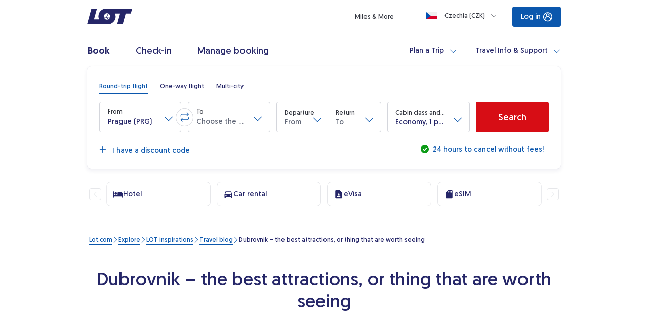

--- FILE ---
content_type: application/javascript
request_url: https://www.lot.com/A9Nfcy/ovK7Gb/MO8gJ/xyvkN/bgmEA/YraGmppbVrr6pkYNYV/WV47agRFFAY/bzVjA/SptOTQB
body_size: 183679
content:
(function(){if(typeof Array.prototype.entries!=='function'){Object.defineProperty(Array.prototype,'entries',{value:function(){var index=0;const array=this;return {next:function(){if(index<array.length){return {value:[index,array[index++]],done:false};}else{return {done:true};}},[Symbol.iterator]:function(){return this;}};},writable:true,configurable:true});}}());(function(){AH();V4A();OPA();var Xv=function(){VM=["q7O&","S4",">;K30=z648(\n0","W\"3%69","I9&B3%\t","\\A3q7G\t","#\ffy\x40","3\" \\&",">A&","d,#+=\"1eU.\x407","]=d","&\n=67 \x40K U\'","\\,RU8\\","+M&.\'>5\"-*ZJ$B*P:I\"T>&W$","B&E","Q.QY8Oc%M77cH&.\t%","[U% &Pp7+I\"\"","G\'","&86(\r ^o$B7Q]\"o\'$A#\"#K","$Z",";H \x404-","2U\"XN","`<&w","\n;EH3C","!\n;\x3f7*ZInQ5R\b_$R>=","3^\'V\tY$\t","|&.6\b3$)6[D5_-","3/-},.&2\b.\x3f\f0","^;:,H5&:I:","*4","V,.\x3f7]","-APb\"|%}Ko2.A8M\x3f)","=^/%\"","","nq","{ \" O,-","(W) ","B>","8*QB7^&8S8O+\'Pp2&-I:08|\x00\'\x40K$",";A=5+r7%","\x07C&A];^","5\t;",")a^1","o0W/N7X+","E0Vvs+(T9+","|:","P1\r/V&","\'#^","<^75\b","P&9","60\'AO","\"^%Z\tQV/ H\'<^03","2(76","\f+PD*!D,A[3j;&P1%*)U\",","Y*/#55.|I\'Y$[","P3&\fy","Vz\f","2.","=,J4","%\\K$","5\'H*\"\x07>\b%\"AB","7<Bc3\n#137P(X,F5Z:*Lp1n]*.\x07;","9  PJ.Y,]","\x3f >N","7","RP","+$E9","D4\x00B&]o5I\'9P","%A","\"G\x40$","#R0","4&","\t]8_!$q\x3f\x07","4\b.:$&L","T<$\'U0#","i{=P"," YN$DZH>","\'\ne*98\v,G","FP3","ZL#O0T5","7/)%21;\"R","y[Ya<_nx.{xh_qQY\x40sF","{&,_1)\f%#/5*ES^","7&aN,v,A]\"","G8 %y*/#55<*RI ","%\f1PB/","(G3/+I\"49","\t>\b230","","^","_!\x07K$\"1/X(","X3O/*L\x00& O","j1\x00*)Z7/\b",",5","\x405\x00/","w\x005uq7i","$\rk&%\b(823\f7\\H/","- T7`\n;|7O YF2\"\x40[]v];\'G$, ","\tM$1/O,2","$\b# AN.C","u\v2\'p","`zu\f57 `f;q_z\n}77\x00*A;&;%\b{O3R$G}\b+C\x00\t\")\"=b;!Re46wr[N$\fN\x07N*5#.q#r6v\bY)9Q1wY$)H4\bv\x40fFr!T9I|z\bF8,6|w\r\f\t;[W\x40%\x07q\x07.^1z}d7!)K6=_;\x07\x00W\tF:{b,.f%5zz!\',;h\r$wR%Qn#z\t}c2;yt;\t0>)(wcE&0E\x07O}4S\x00<eB,\\5><c=>16t`u>R$q}+Ce\t\n\"*d:nb.!Ra43wwc[N\v$:N\x07N95#+f#f6r<\bY)\vQDwY$,*H4\b\x40f,Fq!T!I|zF746\tw\t[W\x40\x07t.\x07:^1C;\bcd%!)y6_4r\x00W\x00=bz,.P%7zx!\'8+h\r+R\x005Q~#z}e2v;zt+\t0>)(wtE) EtOr4\\\f<f=B,S5;,c4>1-6t`u3R+i}+C\x00\"%\"=b\"!Re47wr[\x00N$\brN*5#.c#r6p\bY)xQ1wY$(\x00H4\x07\t\x40fFs!T9I|z\bF886|w\f\t[WO\x07q\x073^1y;\fcd7!)C6=_;b\x00XF:{bk,.f%2.zz!\';h\r$t\x07\x40}\fjezO\b\x3f-K.tFqb8{\"P\"<e8yr\f&5t[R\x07qX:l9\r +CEXe:;tf&Aly\"[x/yu7\"R01\r|f\x00v1u:~ez}Dw_498=&5.\'EE, \\&vBQ!L\fe7*L[)\"tf\n\'BpP:}]\v1i5;\x00v; =;\'Bf\x00,[z\bo4x\':4X=$=xe%q\x00d.\bz\n*e4\rn3/*H\bvC\'e{}W\"}77,|5 X+!)ptf\vB~T\r}z\b\x00:r):\\tm&^ r:R\x07\n9>bc7j+*g\v.:bQ%qWH_z\"\vm\'}z\n(\ndP67e~/hz\ribB*L/.\x3f9\v1.tf\f4H\vP:}8j\x07u\"z\x0092\b=0;xu\n~r:}R*>e9\x00N\b*)/\f.sq\vR#rX L5l;*D.qL/qX4\\\fze -U\t(<=d9d\v\vi]\x3f}P\f\beC)z;!o5.mA\nuvyK\bm7}\';(\x00*;.\ft","./23!","D^w,J41+I","6\t(9\t*YK","l2f","[]","SF(U\'r\vNK\f(G;%(","!\n!RK","RX$^=:"," D","!","9*:}","VY;^ =b%/\x07_","q","%+/I&$;%%%SB3","3,","\b7tu3","W5\'^03\f2","=\t9yr","K>:* ^","\bX3","\"#;.9&AB3","VH/D1FH9I","D^1W|","T$TV_9U","5= \n","W&G3U1S\v\'P\"37m\",$","\\+=c1&>Z\'3","9*\x3f\b\"AH3","]X3u/$A","7V!/","W&G(H9I/.A\'/O&3","\'^","Vz\fxK","Q5","\rj",";X"," &^ +)8\f\f$\x007ZD.","%L\'","U+=","\x405\x00*-^,29\b=\",[","L0,","\taZnnqVFf"," ]\"3"];};var DP=function(){return ["\x6c\x65\x6e\x67\x74\x68","\x41\x72\x72\x61\x79","\x63\x6f\x6e\x73\x74\x72\x75\x63\x74\x6f\x72","\x6e\x75\x6d\x62\x65\x72"];};function AH(){lk=new Object();if(typeof window!==[]+[][[]]){gA=window;}else if(typeof global!==[]+[][[]]){gA=global;}else{gA=this;}}var Sm=function(dJ,JQ){return dJ>>JQ;};var qp=function(){U1=["\x6c\x65\x6e\x67\x74\x68","\x41\x72\x72\x61\x79","\x63\x6f\x6e\x73\x74\x72\x75\x63\x74\x6f\x72","\x6e\x75\x6d\x62\x65\x72"];};var RP=function(){return ["56:=,","]H JI\t4\x40W.24+","~\'\tk\to\fku","Q>","!+4\',K\"%[\"E;LO:YQ9 0V*\x3f*%=\'X","VC0;\x40",".Z","UhiK",")A>6#","/\nP","#&&M","","G!","Ur","L*.","7\t\x00","U*I K_hoM","8k*N","[V#6$+","WW#0&+","GL,!3\vW","=237","Y\t\"]<H","YC-\n][( ","\x3f]]#\'",",V","Y<m.Fr6)\\h\":)+W","[V#6$+M4","+\\Y\x3f6#\bK\f1<#","<L92$;l\t+Z.L<","F*Q:[U-PQ,\"&w\x07)-49\b\\)G<",">62!$Z8y D*",";(,P;44",":S*L",">]T(","$>H\n10:=P\r","+PL%",">","2C","i","U\x3fP*PB4X\\",",<6,M","9bbat\x07uuZut,\vK4v6#gN","YC-\bX] 63-]6\x3f851;y>u:T NI*(","NS*4","\x40<\x3f","3K370","\v^-];","7>V\r\x3f",">60\x00!M8\x40#E_J",":\x3f/87,r8] N\nHC7(","\"7!Z9X*s,LO)(*QT\"2#","-A><#1;","B\f54<(M##P*","+=","K","*)W]> ","I!HI29"," ,L","kN&YN-1F]","9R].\'.)A*#)4","7","","<+09,|\b>[\"I:S","8.","/5FY96","kD=WP<.\'QN,\x3f2>P","<&\\\v;U9EoXI+|<]J(030V","{","(1H;=4:-","\x3f\x40.R;jT8\x3f]V*","H%2","-A5/4\x3fZ8x&S;[H<.","QZ)!.)A\f","\x3f{","\\.SLO/=\fQl\"8\"1","R*_B \fUL(","6BK","BW$0\"\nv7","=<%=K%V:T*","P","8[=A([","/\fF](\';\x40\f\x3f*\"",":.P]#\'.>H\r","<T.LR\r5QK92*/","|9P\t\"\x40*Ru]I8.\vQ","=<5W#\x40;L*hG5","<62!:",".9V7<","\n0\x40\v6<",":\x3f/87,p%Q!T.JO62=B]#\'","#&(F","8:*S(Q<","W\x3f<2<F8\\*S&M","#50P. !1",">9\f{O#50T(-(,L>]\x3fT L","uV-A;\"!,)vnM9DkT 5n/gwLX.y","C=T","E19_Z\"+",";J8]\"ERG +\n]_%\'","3A=-9","A<(<QN$0\"E\n;",")=5=Y>YE=MO62","(yi\tLG49=X] 6)+",".2+<w\x074-91:VD*E,Vn8/","Q+\x3fB","J(%\"-W","EM(!>","0Q*/;4tS+&N","[\"<,6A;4838,[","J\b;580i^8Q\"P;R6|\vDJ(2#J4t8 ,M.X*\x00&PU-=W]cY1(=4&iKlV*\x00&JC+=X]as)0JS;+#50.^*C;M4)\v\x40%21:z-$] &T*LG-3\nids*:P5=",")\v\x40W 5-K\f\x3f%1;y\"W;I Pe80","$&+M!!&,L%[!r*MS5(","H;JV*f","iC;\x00\fm\"1A\f;5q%J\x07%Zoc PR85QJ","WJ\" (9P^\x3f7=*Z\x40\x00]9EonJ,;U]V","\'21>a;;=1-","(<\"$&Q)","rH)","9F","f%\'3/\"u~","D=O;QE60","5;\\\b%\x40*C;KT<","|e>sp\fi0\t\x00k5cy_D:8R_%:-4H46!%;L9B8X6DhnK\x00\r{dfQg"," \x07","Q(e7N","*,WQ,\x3f7E\f6$:=",")LG49\v","3\x00\x40)","E61\bX]96#","c","\x3f+<=:L\t#Z","P,!#(E\f\x3f>:*J>Q!C6","$&L-X\fO+[","w1","R0):","BQ>:%3A","[ \x40.m ZC",")","0\'>","J"];};var gg=function(){return gA["window"]["navigator"]["userAgent"]["replace"](/\\|"/g,'');};var QZ=function(Jv,Om){return Jv===Om;};var S1=function pQ(DE,NZ){'use strict';var Sn=pQ;switch(DE){case kY:{var OE;GV.push(TE);return OE=Cz(On(Hp()[j1(E1)](B6,tx,Np,rP),gA[Dm()[Vn(bQ)].apply(null,[zE,bE,Zx,bE])][gM()[hg(EJ)].apply(null,[Rr,tG,vP,CX])][OV()[gE(lg)].call(null,Cz(Wp),xl,In)][QZ(typeof Xm()[ZV(Xg)],ll('',[][[]]))?Xm()[ZV(bv)](nP,Cz(Cz(Al)),qg):Xm()[ZV(dl)].apply(null,[vm,gV,lP])])||On(Hp()[j1(E1)](B6,tx,JG,Wp),gA[Dm()[Vn(bQ)].call(null,zE,bz,Zx,ZG)][gM()[hg(EJ)].call(null,Rr,tG,Rl,CX)][OV()[gE(lg)].call(null,Cz(Cz(Al)),xl,In)][QZ(typeof Hp()[j1(EE)],ll([],[][[]]))?Hp()[j1(TX)].apply(null,[WE,ln,tG,lm]):Hp()[j1(cp)].apply(null,[Ym,AV,Cz(Wp),Mr])])),GV.pop(),OE;}break;case k7:{GV.push(rz);try{var Xn=GV.length;var cG=Cz([]);var AZ=Wp;var gG=gA[XV()[BG(qv)].call(null,tx,xG,Fk)][Hp()[j1(lg)].apply(null,[tv,hM,Xp,wr])](gA[Hp()[j1(Sz)].apply(null,[tH,OM,lg,NV])][Hp()[j1(E1)](rA,tx,Mx,jE)],Hp()[j1(dr)](ZK,EJ,nv,lg));if(gG){AZ++;Cz(Cz(gG[BP(typeof OP()[wx(WZ)],'undefined')?OP()[wx(E1)](NV,AX,Og):OP()[wx(sM)](Or,Nl,Lz)]))&&Tp(gG[OP()[wx(E1)](NV,AX,nE)][Dm()[Vn(xG)](O3,dp,bJ,KP)]()[BP(typeof OV()[gE(jE)],ll('',[][[]]))?OV()[gE(Ev)].call(null,wr,Hm,A6):OV()[gE(tG)].call(null,Cz(Cz({})),qE,kP)](OV()[gE(KP)](DM,Pr,GQ)),Z1(Al))&&AZ++;}var MP=AZ[Dm()[Vn(xG)].apply(null,[O3,wr,bJ,tG])]();var RQ;return GV.pop(),RQ=MP,RQ;}catch(Ip){GV.splice(Pm(Xn,Al),Infinity,rz);var jz;return jz=Xm()[ZV(jm)](OM,Bn,dS),GV.pop(),jz;}GV.pop();}break;case Mq:{GV.push(ZE);var AE=Xm()[ZV(jm)](OM,NM,xA);try{var pM=GV.length;var PV=Cz(LK);if(gA[Xm()[ZV(V1)].apply(null,[I1,WZ,Fm])]&&gA[Xm()[ZV(V1)](I1,nv,Fm)][Hp()[j1(Mr)](kl,sM,vP,JG)]&&gA[Xm()[ZV(V1)].call(null,I1,Ng,Fm)][Hp()[j1(Mr)].call(null,kl,sM,jE,Ng)][QZ(typeof Dm()[Vn(WZ)],ll('',[][[]]))?Dm()[Vn(Ar)].call(null,fP,xP,hn,hM):Dm()[Vn(nE)](mg,Cz(Wp),Cg,Cz([]))]){var Vx=gA[Xm()[ZV(V1)].call(null,I1,Ql,Fm)][Hp()[j1(Mr)](kl,sM,Cz(Cz({})),dE)][Dm()[Vn(nE)].call(null,mg,ZG,Cg,IX)][Dm()[Vn(xG)](Ez,YV,bJ,Ox)]();var mz;return GV.pop(),mz=Vx,mz;}else{var J1;return GV.pop(),J1=AE,J1;}}catch(dz){GV.splice(Pm(pM,Al),Infinity,ZE);var wg;return GV.pop(),wg=AE,wg;}GV.pop();}break;case m3:{GV.push(sl);try{var bp=GV.length;var hv=Cz([]);var SV=new (gA[Dm()[Vn(bQ)](tS,VE,Zx,Cz(Cz([])))][gM()[hg(EJ)].apply(null,[Rr,tG,Qr,Tk])][OV()[gE(lg)].apply(null,[NV,xl,kS])][BP(typeof Xm()[ZV(RZ)],ll('',[][[]]))?Xm()[ZV(dl)](vm,Cz(Wp),BY):Xm()[ZV(bv)](ZJ,sM,Yn)])();var hG=new (gA[Dm()[Vn(bQ)](tS,Cg,Zx,xn)][gM()[hg(EJ)].call(null,Rr,tG,OM,Tk)][OV()[gE(lg)].call(null,Cz(Al),xl,kS)][Hp()[j1(cp)].apply(null,[O0,AV,Cz(Cz(Al)),Lz])])();var dG;return GV.pop(),dG=Cz(Cz(q6)),dG;}catch(PP){GV.splice(Pm(bp,Al),Infinity,sl);var CG;return CG=QZ(PP[Xm()[ZV(Wp)].apply(null,[pE,lm,sS])][Dm()[Vn(EJ)].call(null,wD,TP,RZ,Qr)],BP(typeof XV()[BG(wr)],ll('',[][[]]))?XV()[BG(xl)].call(null,Cz(Cz(Al)),nM,cY):XV()[BG(TP)].call(null,rP,vx,Bp)),GV.pop(),CG;}GV.pop();}break;case lH:{GV.push(xP);var KM=Xm()[ZV(jm)].call(null,OM,gP,NK);try{var wl=GV.length;var fl=Cz(Cz(q6));if(gA[Xm()[ZV(V1)](I1,OM,Fl)][gM()[hg(MG)](lE,Rm,rP,CE)]&&gA[Xm()[ZV(V1)].apply(null,[I1,Cz(Cz(Al)),Fl])][gM()[hg(MG)].apply(null,[lE,Rm,wr,CE])][Wp]&&gA[QZ(typeof Xm()[ZV(A1)],'undefined')?Xm()[ZV(bv)](Oz,Cz(Wp),kv):Xm()[ZV(V1)](I1,Cz(Cz({})),Fl)][gM()[hg(MG)].call(null,lE,Rm,W1,CE)][pn[DM]][Wp]&&gA[Xm()[ZV(V1)](I1,nv,Fl)][gM()[hg(MG)](lE,Rm,gP,CE)][Wp][Wp][XV()[BG(WZ)].call(null,sM,cP,Kn)]){var tE=QZ(gA[Xm()[ZV(V1)](I1,bE,Fl)][QZ(typeof gM()[hg(Ng)],'undefined')?gM()[hg(Rm)](WL,Fj,tG,XB):gM()[hg(MG)](lE,Rm,z9,CE)][Wp][Wp][XV()[BG(WZ)].apply(null,[DM,cP,Kn])],gA[Xm()[ZV(V1)](I1,E1,Fl)][gM()[hg(MG)](lE,Rm,TX,CE)][Wp]);var Lf=tE?XV()[BG(Rm)](pL,TE,Ow):BP(typeof Hp()[j1(cp)],ll([],[][[]]))?Hp()[j1(Bn)](RF,Mr,Cz(Cz({})),Jt):Hp()[j1(TX)].call(null,xf,bh,Qr,tG);var GU;return GV.pop(),GU=Lf,GU;}else{var kT;return GV.pop(),kT=KM,kT;}}catch(Gh){GV.splice(Pm(wl,Al),Infinity,xP);var VU;return GV.pop(),VU=KM,VU;}GV.pop();}break;case lK:{GV.push(Kd);var FR=Hp()[j1(xl)](Fc,Np,xn,hh);var xT=Cz(LK);try{var GT=GV.length;var MR=Cz([]);var ph=Wp;try{var RB=gA[Dm()[Vn(Ox)].call(null,T6,NM,rP,Cz(Cz(Wp)))][Hp()[j1(E1)](L4,tx,hM,JG)][Dm()[Vn(xG)](LY,lm,bJ,Cz(Cz({})))];gA[XV()[BG(qv)].call(null,Sz,xG,vN)][hO()[Mt(TX)](tG,OL,tx,nR,tO)](RB)[BP(typeof Dm()[Vn(DM)],ll('',[][[]]))?Dm()[Vn(xG)](LY,Cz(Cz(Al)),bJ,V1):Dm()[Vn(Ar)](cI,zF,Pj,Cz(Cz({})))]();}catch(mt){GV.splice(Pm(GT,Al),Infinity,Kd);if(mt[OP()[wx(W1)].apply(null,[wr,sU,V1])]&&QZ(typeof mt[OP()[wx(W1)](wr,sU,Cg)],OP()[wx(bQ)].call(null,hh,TD,Cz(Cz(Wp))))){mt[OP()[wx(W1)](wr,sU,ML)][rF()[Gc(tG)](Bn,bd,lg,Id,Cz({}),zF)](Dm()[Vn(tx)].apply(null,[sB,sM,ML,hh]))[Dm()[Vn(Dj)](fS,Nd,Uc,lm)](function(EI){GV.push(Mf);if(EI[BP(typeof Hp()[j1(jm)],ll('',[][[]]))?Hp()[j1(KP)].call(null,Z5,nE,Jt,Wp):Hp()[j1(TX)](Cj,gF,XB,Qr)](XV()[BG(bd)].apply(null,[NM,WU,A2]))){xT=Cz(Cz(LK));}if(EI[Hp()[j1(KP)](Z5,nE,YB,OO)](OV()[gE(A1)](X8,Al,Z5))){ph++;}GV.pop();});}}FR=QZ(ph,bE)||xT?XV()[BG(Rm)](bQ,TE,Z3):Hp()[j1(Bn)](U,Mr,xP,dp);}catch(xt){GV.splice(Pm(GT,Al),Infinity,Kd);FR=BP(typeof XV()[BG(Rl)],'undefined')?XV()[BG(AV)](bv,IX,mA):XV()[BG(TP)](Ox,QB,bh);}var Rw;return GV.pop(),Rw=FR,Rw;}break;case B2:{var IT=NZ[q6];GV.push(qf);var I8=Xm()[ZV(jm)](OM,Xp,lA);var v9=Xm()[ZV(jm)].apply(null,[OM,z9,lA]);var Zc=new (gA[Hp()[j1(jm)](IZ,ww,Cz(Al),qv)])(new (gA[Hp()[j1(jm)].call(null,IZ,ww,NM,hh)])(gM()[hg(DM)](jm,ZG,V1,wR)));try{var Hf=GV.length;var LR=Cz(Cz(q6));if(Cz(Cz(gA[Dm()[Vn(bQ)](AQ,Cz(Cz(Wp)),Zx,V1)][BP(typeof XV()[BG(dp)],ll('',[][[]]))?XV()[BG(qv)](RZ,xG,Ir):XV()[BG(TP)](jm,Gj,dj)]))&&Cz(Cz(gA[Dm()[Vn(bQ)](AQ,Al,Zx,VE)][QZ(typeof XV()[BG(xl)],ll('',[][[]]))?XV()[BG(TP)].apply(null,[NM,Bt,sJ]):XV()[BG(qv)].call(null,Cz(Wp),xG,Ir)][BP(typeof Hp()[j1(Xg)],'undefined')?Hp()[j1(lg)](VO,hM,Ng,V1):Hp()[j1(TX)](Ct,Aj,nv,cP)]))){var fj=gA[XV()[BG(qv)](Cz(Wp),xG,Ir)][Hp()[j1(lg)](VO,hM,bE,Np)](gA[Hp()[j1(A1)](sl,Uc,PF,Cz(Cz(Wp)))][Hp()[j1(E1)](jk,tx,TP,xl)],OV()[gE(Qr)](xG,nT,GL));if(fj){I8=Zc[Hp()[j1(ZG)](x9,UT,xn,cp)](fj[OP()[wx(E1)](NV,dn,YB)][Dm()[Vn(xG)](AQ,cP,bJ,tx)]());}}v9=BP(gA[QZ(typeof Dm()[Vn(XB)],ll('',[][[]]))?Dm()[Vn(Ar)](SO,ML,TF,Cz(Cz({}))):Dm()[Vn(bQ)](AQ,JG,Zx,rP)],IT);}catch(fd){GV.splice(Pm(Hf,Al),Infinity,qf);I8=Et()[VL(nv)].call(null,Ar,Cz({}),Ql,mW,IU);v9=Et()[VL(nv)].apply(null,[Ar,YB,rw,mW,IU]);}var rL=ll(I8,A8(v9,Al))[QZ(typeof Dm()[Vn(UT)],ll('',[][[]]))?Dm()[Vn(Ar)](Dw,A1,Wh,nR):Dm()[Vn(xG)](AQ,VE,bJ,Sz)]();var E8;return GV.pop(),E8=rL,E8;}break;case n4:{GV.push(Dd);if(Cz(gA[Dm()[Vn(bQ)](Km,lm,Zx,Cz(Al))][BP(typeof Sj()[II(TP)],ll([],[][[]]))?Sj()[II(Cg)].call(null,qd,gV,M1,RZ,RZ,ff):Sj()[II(Ar)](Cz(Cz(Al)),Lz,JF,Wp,Tj,U8)])){var WO=QZ(typeof gA[Dm()[Vn(bQ)].apply(null,[Km,nF,Zx,lm])][Xm()[ZV(xP)](UL,Cz({}),sP)],QZ(typeof Dm()[Vn(bE)],ll('',[][[]]))?Dm()[Vn(Ar)].call(null,IO,Dj,lf,lg):Dm()[Vn(NM)](dx,Xg,qv,FF))?XV()[BG(Rm)](X8,TE,Iv):Et()[VL(nv)].call(null,Ar,dE,Ox,Ag,IU);var Y8;return GV.pop(),Y8=WO,Y8;}var kW;return kW=Xm()[ZV(jm)].apply(null,[OM,ZG,Er]),GV.pop(),kW;}break;case l6:{GV.push(qO);var tw=On(OP()[wx(KP)](mB,m1,tx),gA[Dm()[Vn(bQ)].call(null,zG,TX,Zx,z9)])||Tp(gA[BP(typeof Xm()[ZV(vh)],ll([],[][[]]))?Xm()[ZV(V1)].apply(null,[I1,PF,qV]):Xm()[ZV(bv)].call(null,Oh,TX,PO)][OV()[gE(Sz)](Sz,nM,YQ)],Wp)||Tp(gA[Xm()[ZV(V1)].apply(null,[I1,hh,qV])][Hp()[j1(wr)](Gx,IX,MG,Cz(Al))],Wp);var q8=gA[Dm()[Vn(bQ)](zG,nE,Zx,Cz(Cz([])))][B8()[tR(nv)].call(null,EE,qZ,bv,OO)](Hp()[j1(VE)](VJ,wr,Cz([]),Ql))[BP(typeof XV()[BG(z9)],ll([],[][[]]))?XV()[BG(ZG)](Cz(Cz(Al)),ZE,Qz):XV()[BG(TP)](Cz(Cz(Al)),XL,JG)];var Zt=gA[Dm()[Vn(bQ)](zG,cP,Zx,Cz(Al))][B8()[tR(nv)](EE,qZ,bv,Np)](OV()[gE(dr)](hM,bz,H1))[XV()[BG(ZG)].apply(null,[Rl,ZE,Qz])];var BU=gA[Dm()[Vn(bQ)](zG,DM,Zx,sM)][QZ(typeof B8()[tR(DM)],ll(Hp()[j1(Rm)](U,bQ,Cz(Cz(Al)),Ox),[][[]]))?B8()[tR(bE)].call(null,Zw,mB,Fw,JG):B8()[tR(nv)].apply(null,[EE,qZ,bv,Dj])](OV()[gE(cp)].call(null,zF,dr,bn))[XV()[BG(ZG)](MI,ZE,Qz)];var Pf;return Pf=Hp()[j1(Rm)].apply(null,[U,bQ,nF,W1])[Hp()[j1(Cg)].apply(null,[JJ,RZ,Mx,Sz])](tw?XV()[BG(Rm)](Cz(Cz(Al)),TE,Sv):QZ(typeof Hp()[j1(hI)],ll('',[][[]]))?Hp()[j1(TX)](mj,lh,pL,PU):Hp()[j1(Bn)].call(null,xQ,Mr,cp,vh),OV()[gE(hI)].call(null,Jt,bE,nx))[Hp()[j1(Cg)].apply(null,[JJ,RZ,Cz([]),Cz([])])](q8?XV()[BG(Rm)].call(null,YV,TE,Sv):Hp()[j1(Bn)](xQ,Mr,Cz(Cz([])),Cz(Wp)),QZ(typeof OV()[gE(zF)],ll('',[][[]]))?OV()[gE(tG)](qh,DU,wF):OV()[gE(hI)](Cz(Cz(Wp)),bE,nx))[Hp()[j1(Cg)](JJ,RZ,Wp,qh)](Zt?XV()[BG(Rm)](qd,TE,Sv):Hp()[j1(Bn)](xQ,Mr,EJ,Cz(Wp)),QZ(typeof OV()[gE(gV)],ll('',[][[]]))?OV()[gE(tG)].call(null,Cz([]),W1,rf):OV()[gE(hI)].apply(null,[EE,bE,nx]))[Hp()[j1(Cg)](JJ,RZ,OM,Ev)](BU?XV()[BG(Rm)](tx,TE,Sv):QZ(typeof Hp()[j1(bv)],ll('',[][[]]))?Hp()[j1(TX)](SB,fB,Rm,Jt):Hp()[j1(Bn)](xQ,Mr,FF,Cz(Cz(Al)))),GV.pop(),Pf;}break;case jD:{GV.push(nF);var Tt=Xm()[ZV(jm)](OM,kd,HQ);try{var FI=GV.length;var HW=Cz(LK);if(gA[Xm()[ZV(V1)](I1,MI,hB)][gM()[hg(MG)].call(null,lE,Rm,WU,TO)]&&gA[Xm()[ZV(V1)].call(null,I1,Ql,hB)][gM()[hg(MG)].apply(null,[lE,Rm,dp,TO])][lk[Sj()[II(Ng)].apply(null,[nR,Cz(Cz(Al)),nE,Ox,TX,IB])]()]){var Bc=QZ(gA[Xm()[ZV(V1)](I1,lg,hB)][gM()[hg(MG)](lE,Rm,KP,TO)][Xm()[ZV(zF)](qh,Cz(Cz([])),qw)](pn[Dj]),gA[Xm()[ZV(V1)](I1,Rl,hB)][gM()[hg(MG)].call(null,lE,Rm,lg,TO)][Wp]);var vR=Bc?XV()[BG(Rm)](OO,TE,Td):Hp()[j1(Bn)](Rt,Mr,hI,PF);var bF;return GV.pop(),bF=vR,bF;}else{var CF;return GV.pop(),CF=Tt,CF;}}catch(Uh){GV.splice(Pm(FI,Al),Infinity,nF);var jw;return GV.pop(),jw=Tt,jw;}GV.pop();}break;case XK:{GV.push(U8);var Z9=Xm()[ZV(jm)].call(null,OM,WZ,fM);try{var tf=GV.length;var Eh=Cz({});Z9=BP(typeof gA[gM()[hg(nF)](f9,bQ,z9,tF)],Dm()[Vn(NM)](QM,lg,qv,Dj))?XV()[BG(Rm)].call(null,RZ,TE,Uq):BP(typeof Hp()[j1(cP)],ll('',[][[]]))?Hp()[j1(Bn)].apply(null,[Vk,Mr,Xg,OO]):Hp()[j1(TX)](h8,rh,rw,wr);}catch(YO){GV.splice(Pm(tf,Al),Infinity,U8);Z9=XV()[BG(AV)].apply(null,[Cz(Cz([])),IX,mE]);}var Lh;return GV.pop(),Lh=Z9,Lh;}break;case vk:{GV.push(T8);var QF=gA[XV()[BG(qv)].apply(null,[FF,xG,OZ])][OV()[gE(W1)](Wp,Ef,ht)]?gA[XV()[BG(qv)](WU,xG,OZ)][hO()[Mt(gP)].call(null,bE,Hw,Cz(Cz({})),A1,EW)](gA[XV()[BG(qv)].call(null,dE,xG,OZ)][QZ(typeof OV()[gE(dE)],'undefined')?OV()[gE(tG)].apply(null,[Ev,gR,kR]):OV()[gE(W1)].apply(null,[jE,Ef,ht])](gA[Xm()[ZV(V1)](I1,Xp,wD)]))[OP()[wx(qv)].apply(null,[cP,Rx,nv])](OV()[gE(hI)](Cz(Cz([])),bE,nc)):BP(typeof Hp()[j1(cp)],ll('',[][[]]))?Hp()[j1(Rm)].call(null,M1,bQ,z9,Tc):Hp()[j1(TX)].call(null,Kj,rW,EJ,KP);var jh;return GV.pop(),jh=QF,jh;}break;case BD:{GV.push(Wh);var kw=Xm()[ZV(jm)](OM,pL,pV);if(gA[QZ(typeof Xm()[ZV(hI)],ll([],[][[]]))?Xm()[ZV(bv)].call(null,UT,WZ,qL):Xm()[ZV(V1)].apply(null,[I1,vP,YF])]&&gA[Xm()[ZV(V1)].call(null,I1,qd,YF)][gM()[hg(MG)].call(null,lE,Rm,vh,pj)]&&gA[Xm()[ZV(V1)].call(null,I1,lm,YF)][gM()[hg(MG)](lE,Rm,Ar,pj)][BP(typeof rF()[Gc(bE)],'undefined')?rF()[Gc(IX)](Rm,hM,bE,Fd,Cz({}),bd):rF()[Gc(NM)].call(null,RT,cp,RZ,lL,VE,Hj)]){var DO=gA[Xm()[ZV(V1)](I1,W1,YF)][QZ(typeof gM()[hg(MG)],ll([],[][[]]))?gM()[hg(Rm)](Qt,Ad,Ng,OJ):gM()[hg(MG)].call(null,lE,Rm,MG,pj)][rF()[Gc(IX)](Rm,Cz(Al),E1,Fd,jE,bd)];try{var kI=GV.length;var x8=Cz({});var vw=gA[Xm()[ZV(Al)](Wp,Cz(Cz(Wp)),nh)][Dm()[Vn(bz)](V9,kd,vm,bQ)](H8(gA[Xm()[ZV(Al)](Wp,Og,nh)][BP(typeof XV()[BG(Al)],ll('',[][[]]))?XV()[BG(X8)](PF,A1,HB):XV()[BG(TP)](Xg,mw,G8)](),tj))[Dm()[Vn(xG)].call(null,AB,Cz(Cz({})),bJ,IX)]();gA[Xm()[ZV(V1)](I1,TX,YF)][gM()[hg(MG)](lE,Rm,nF,pj)][rF()[Gc(IX)].apply(null,[Rm,Og,Np,Fd,OO,bd])]=vw;var dI=QZ(gA[Xm()[ZV(V1)].call(null,I1,cP,YF)][gM()[hg(MG)](lE,Rm,tG,pj)][rF()[Gc(IX)].apply(null,[Rm,bz,dl,Fd,Ox,bd])],vw);var NI=dI?XV()[BG(Rm)](DM,TE,Id):Hp()[j1(Bn)](DW,Mr,Cz([]),cP);gA[Xm()[ZV(V1)](I1,Ev,YF)][gM()[hg(MG)](lE,Rm,dl,pj)][rF()[Gc(IX)].call(null,Rm,Cz({}),wr,Fd,Al,bd)]=DO;var Lw;return GV.pop(),Lw=NI,Lw;}catch(EO){GV.splice(Pm(kI,Al),Infinity,Wh);if(BP(gA[Xm()[ZV(V1)].apply(null,[I1,Cz({}),YF])][gM()[hg(MG)].apply(null,[lE,Rm,cP,pj])][rF()[Gc(IX)].apply(null,[Rm,NM,Ar,Fd,Ev,bd])],DO)){gA[Xm()[ZV(V1)](I1,Ox,YF)][gM()[hg(MG)].apply(null,[lE,Rm,RZ,pj])][rF()[Gc(IX)].apply(null,[Rm,IX,jm,Fd,sM,bd])]=DO;}var zf;return GV.pop(),zf=kw,zf;}}else{var Kt;return GV.pop(),Kt=kw,Kt;}GV.pop();}break;case DS:{GV.push(Zd);var xU=Xm()[ZV(jm)](OM,JG,ng);try{var FU=GV.length;var cw=Cz([]);xU=BP(typeof gA[OV()[gE(Mr)](Ql,cp,vU)],Dm()[Vn(NM)](pG,bv,qv,Cz(Wp)))?XV()[BG(Rm)](Dj,TE,sD):Hp()[j1(Bn)](mG,Mr,dE,Cz(Cz(Wp)));}catch(OU){GV.splice(Pm(FU,Al),Infinity,Zd);xU=BP(typeof XV()[BG(OO)],ll([],[][[]]))?XV()[BG(AV)](Cz(Al),IX,Nr):XV()[BG(TP)].call(null,rw,Qd,rz);}var cT;return GV.pop(),cT=xU,cT;}break;case IS:{GV.push(qf);if(gA[Dm()[Vn(bQ)].apply(null,[AQ,Rm,Zx,xl])][Hp()[j1(A1)](sl,Uc,IX,ZG)]){if(gA[XV()[BG(qv)](NV,xG,Ir)][Hp()[j1(lg)].apply(null,[VO,hM,xn,cp])](gA[BP(typeof Dm()[Vn(ML)],ll('',[][[]]))?Dm()[Vn(bQ)](AQ,Cz(Cz([])),Zx,Ox):Dm()[Vn(Ar)].apply(null,[DW,NV,AT,PU])][Hp()[j1(A1)].call(null,sl,Uc,Cg,JG)][Hp()[j1(E1)](jk,tx,A1,TX)],BP(typeof Xm()[ZV(TP)],ll([],[][[]]))?Xm()[ZV(XB)].apply(null,[qv,Cz(Wp),nI]):Xm()[ZV(bv)](KT,pL,vj))){var pF;return pF=XV()[BG(Rm)].call(null,Cz({}),TE,hr),GV.pop(),pF;}var YR;return YR=Et()[VL(nv)].call(null,Ar,Ev,nF,mW,IU),GV.pop(),YR;}var X9;return X9=Xm()[ZV(jm)](OM,tx,lA),GV.pop(),X9;}break;case LA:{GV.push(ZR);var U9=Xm()[ZV(jm)](OM,Cg,DZ);try{var WB=GV.length;var Sw=Cz({});U9=gA[hO()[Mt(ML)](TP,mF,Xp,FF,jL)][QZ(typeof Hp()[j1(bv)],ll('',[][[]]))?Hp()[j1(TX)].call(null,Ez,Vw,FF,Cz(Wp)):Hp()[j1(E1)](sm,tx,Cz(Cz({})),bd)][Dm()[Vn(AV)](SF,AV,lj,W1)](Hp()[j1(qd)].apply(null,[XP,Xp,FF,gV]))?XV()[BG(Rm)](Cz(Cz(Al)),TE,YZ):Hp()[j1(Bn)](Vl,Mr,EJ,E1);}catch(hU){GV.splice(Pm(WB,Al),Infinity,ZR);U9=XV()[BG(AV)](Xp,IX,sw);}var jc;return GV.pop(),jc=U9,jc;}break;}};var c8=function(){qc=["\x61\x70\x70\x6c\x79","\x66\x72\x6f\x6d\x43\x68\x61\x72\x43\x6f\x64\x65","\x53\x74\x72\x69\x6e\x67","\x63\x68\x61\x72\x43\x6f\x64\x65\x41\x74"];};var pK,c6,mY,LK,lH,q6,mN,P2,KK,pq,B2;var tT=function(Kc){if(Kc===undefined||Kc==null){return 0;}var Bh=Kc["toLowerCase"]()["replace"](/[^a-z]+/gi,'');return Bh["length"];};var Ed=function(){return XU.apply(this,[VS,arguments]);};var Mc=function(xL){if(gA["document"]["cookie"]){try{var XI=gA["document"]["cookie"]["split"]('; ');var Vf=null;var bW=null;for(var KW=0;KW<XI["length"];KW++){var jf=XI[KW];if(jf["indexOf"](""["concat"](xL,"="))===0){var VI=jf["substring"](""["concat"](xL,"=")["length"]);if(VI["indexOf"]('~')!==-1||gA["decodeURIComponent"](VI)["indexOf"]('~')!==-1){Vf=VI;}}else if(jf["startsWith"](""["concat"](xL,"_"))){var p9=jf["indexOf"]('=');if(p9!==-1){var NF=jf["substring"](p9+1);if(NF["indexOf"]('~')!==-1||gA["decodeURIComponent"](NF)["indexOf"]('~')!==-1){bW=NF;}}}}if(bW!==null){return bW;}if(Vf!==null){return Vf;}}catch(JI){return false;}}return false;};var Z1=function(UR){return -UR;};var xI=function(EL,Mh){return EL[qc[TX]](Mh);};var wB=function(){return ["V\"\v[C","R3Z^-[","k#:Hy<\rCnW(^{\nP","H)K\x3f\rYX<L","4\"No4T3","z.\x408\x00wE\x3fGO\x00_=","~RU\"R8[4\x07^3L;CHP6\x40KT_)[\t\'L_v\"<Q\x40<\x00\nQUX;","AYbGose,|gU/","_!0I_","~VF_\"\"\x3fOC8\n\x40_<*P]2","^\x3f)BY6-]^-M\x3f\fP","&Hv9","%_E/F","R\"*c","1[","P8\r[CPGX;","Q~1\\;PE","7V\x400\tR^","\x3fO","[50UH\r[U)","XAC*6(Y~78","KR)","AA8_8]I3"," \x00\r\\8W\"","(PIC;NU\":LA\x07R^/","%X1","]B\x3f,N\r6H)X5\bB3OKTU7;X_2","6\x00[W<[:","4TB","\\8M{UX>","[O","\r_G3RO\x00_=+,QS%0LC&","._\\","jGs","Z^+P5X4SA","jYR+\t(YH\t/BA ",";swM\"lT+\x40K\x07D","<NB\'\n","Y^\x3fU#","\x00LR-M","","D",",Y[\"OH8","c\';lU\x3f-o\'[I}i:Y3[","O/\x40\f]","9\r]]3VE","O%+jI","FZY!","\x07","3_ ;n72}9\nP\vP2Q\bP\x40U=",",me","VU\x3f","4aB ","~/K9T\"A\\S;9U4,PN4\x07\fP6\\/","J>7F","UI\x00+BT","LV#0M^JS","iL#H\"NK1\\\"Cn]/R^",")P\\Y,*1NQ3\x00","3SO%=LZ;","","t;_%\x00LT\x3f[m^9","UdBR","I9J","\t1iJ&+`L&","4{syqU-N_8<QH\',\rXT","N]\x3feO\rc*\b.z_7,QH","_[88P","3AKQ;","2\nMA6TW:Q\"","7R^3\n<Gi","-Hc\bg","J3\rJ","%6QH\n4W_8m$]Z3[I1H,\r*UU8","NI2]#\x00Jb/W","_+","\x07D6","=\x40r4\x072NT<J8_lEHj8Pe\v4AB9","\x3f|C;CK",";","I","6m^1\\8\nK\\",":1O_z>v*\n$QH8*klL3_<","AAS\':","!LY","JP9^","","\tP\\Y,*1NQ3\x00LC!\r[I","H_:","V\"","^.\v","=1r","7On\x3f<LX!\x40)\x00JR+\\","!;HD!;\x07Z^3","4G}(W5",">FY\vPH4V8","\"\t","-KH;","\r","\"","\x00Y\"\'1R_","Z^1M77W\\\x3fFZ]\x3f","y>\x006NHu!\rQO8MZ.Z^Tf&\n;N","&\b)7Q_9\x07-l6\x07[","=PZ$Q=;H_$","\t","GL!ESZ6:\f_UwAGU","5[ZE,*]H\"","\x07X","9LO\x007GB\'","\x3f","QW","\x07M","-rY","\vsU\r^","1","PT\"A","[ETZ\x00U=",":>JC",",\x40E\r\rJ","\v_]","<-UU8!-L_4\r","GB6PO","=P_7\x00MY0R","%c","W=","5\v_CA",")YX=-UD&\n\nRR)\x405\v__=P","\r\rW^9","QU#","TH74$5[U9V$","\nMo4T3\fKEntM\x00Y9","^\"",">\bh",";7PY47LR:^3","\x07\rJ7X MR(\\^\x00","YR\b740ZU","U)\\","\t<ZC3CKo:\n,]J&=","{_.P\\",";MO3-tL>$\f]P","\x07U!\b,x[\"","J\"\fN","KU!Dm","RP4R[W*","H5)","[O)\\$ QD4A"];};var BB=function(){return pT.apply(this,[vk,arguments]);};var Qh=function(XF,Sd){return XF^Sd;};var gB=function(){return pT.apply(this,[jD,arguments]);};var nO=function(Xc){return gA["unescape"](gA["encodeURIComponent"](Xc));};var mL=function(){if(gA["Date"]["now"]&&typeof gA["Date"]["now"]()==='number'){return gA["Math"]["round"](gA["Date"]["now"]()/1000);}else{return gA["Math"]["round"](+new (gA["Date"])()/1000);}};var vO=function OB(FB,N8){var Jc=OB;while(FB!=R0){switch(FB){case Xk:{while(O8(UI,gt.length)){OV()[gt[UI]]=Cz(Pm(UI,tG))?function(){return KU.apply(this,[vS,arguments]);}:function(){var pw=gt[UI];return function(dw,k8,b8){var qI=Jf.apply(null,[Ox,k8,b8]);OV()[pw]=function(){return qI;};return qI;};}();++UI;}FB=R0;}break;case DD:{for(var dB=Wp;O8(dB,MO[CO[Wp]]);++dB){Et()[MO[dB]]=Cz(Pm(dB,E1))?function(){hR=[];OB.call(this,KK,[MO]);return '';}:function(){var HI=MO[dB];var I9=Et()[HI];return function(dT,NW,l9,EB,Pw){if(QZ(arguments.length,Wp)){return I9;}var PT=OB.call(null,Dq,[dT,hM,W1,EB,Pw]);Et()[HI]=function(){return PT;};return PT;};}();}FB=R0;}break;case l2:{FB=QD;for(var m9=Wp;O8(m9,xj.length);m9++){var ZB=xI(xj,m9);var xR=xI(Jf.M2,tU++);hF+=XU(P2,[Yd(bO(kL(ZB),kL(xR)),bO(ZB,xR))]);}}break;case I5:{Dt=Pm(W9,GV[Pm(GV.length,Al)]);FB-=FK;}break;case rX:{FB=P6;while(Tp(xO,Wp)){if(BP(gw[CO[Ar]],gA[CO[Al]])&&kB(gw,R8[CO[Wp]])){if(Gw(R8,hR)){Pc+=XU(P2,[Dt]);}return Pc;}if(QZ(gw[CO[Ar]],gA[CO[Al]])){var Ht=zt[R8[gw[Wp]][Wp]];var Q9=OB.apply(null,[Dq,[xO,kd,Ht,ll(Dt,GV[Pm(GV.length,Al)]),gw[Al]]]);Pc+=Q9;gw=gw[Wp];xO-=v8(pD,[Q9]);}else if(QZ(R8[gw][CO[Ar]],gA[CO[Al]])){var Ht=zt[R8[gw][Wp]];var Q9=OB(Dq,[xO,rP,Ht,ll(Dt,GV[Pm(GV.length,Al)]),Wp]);Pc+=Q9;xO-=v8(pD,[Q9]);}else{Pc+=XU(P2,[Dt]);Dt+=R8[gw];--xO;};++gw;}}break;case P6:{FB=R0;return Pc;}break;case zk:{GO=Pm(Qc,GV[Pm(GV.length,Al)]);FB=Q2;}break;case KK:{var MO=N8[q6];FB=DD;}break;case Q2:{while(Tp(Yw,Wp)){if(BP(TU[sF[Ar]],gA[sF[Al]])&&kB(TU,gT[sF[Wp]])){if(Gw(gT,W8)){j9+=XU(P2,[GO]);}return j9;}j9+=XU(P2,[GO]);GO+=gT[TU];--Yw;;++TU;}FB+=T7;}break;case QD:{return hF;}break;case KX:{FB=R0;return j9;}break;case Mq:{var gt=N8[q6];LF(gt[Wp]);FB=Xk;var UI=Wp;}break;case jD:{FB+=nY;var TU=N8[q6];var Qc=N8[LK];var Yw=N8[B2];var gT=N8[pK];if(QZ(typeof gT,sF[TX])){gT=W8;}var j9=ll([],[]);}break;case Dq:{var xO=N8[q6];var lU=N8[LK];FB=I5;var R8=N8[B2];var W9=N8[pK];var gw=N8[lH];if(QZ(typeof R8,CO[TX])){R8=hR;}var Pc=ll([],[]);}break;case PK:{var Sf=N8[q6];var GW=N8[LK];var ST=N8[B2];FB=l2;var hF=ll([],[]);var tU=HT(Pm(ST,GV[Pm(GV.length,Al)]),MG);var xj=hw[GW];}break;case kk:{FB+=D3;var If=N8[q6];Jf=function(QR,WJ,zO){return OB.apply(this,[PK,arguments]);};return LF(If);}break;}}};var Fh=function(gW){if(gW===undefined||gW==null){return 0;}var Th=gW["toLowerCase"]()["replace"](/[^0-9]+/gi,'');return Th["length"];};var QT=function(){return ["/","(","\')$[i<W)","B*!.\n,Lx#","*8",";P>","EAhK","V\\\x07!\b{B/.>w%VnF)M!b/\tmZ \n]\x3fGf!4\b9YP\x00n\nZ:B%6>>K\x07=\x00V>QL b/(=_\x07\'\x07{B(%>H","V:F",".a<F4.|","L8\f\x40","WU7\x40>P","=X\x07k","\n\'","aK:]U:DS.L +7\n","6B3M2-6\x07>","7","J","!b3M#\f.\v/]m<[8","J41/",",T","TM\x07\x07\x07V>\tl ","M-\r]8","/U*",":.]M,\x00^2Zk\'-#L","\"","\f","+[#.=L","Y>\bV6","d#,>,LL","M_+","/Q3","8\x3fW[<,","\x07]6Q#","","\t#NW+Q3M!\'\x3f",";YK","!Q W)4U#,/","Dw\\joj","L#","6#/#Y[","\\0",">B/.)JM\x00","wT-","(,JZ2<S\"3V $>","[\v:","\'2)\'=qx\'Z/","m\x3fs2\"w.u\f)g&{1\t%","|1>\n(VK\fD:V\'6>","S+n/,4]M!\x07","!\x07Y>\bV6","#,:!]n;[5","\x3f>HJ&,D>W","HM\x07\n\bF:","\b","Z:\b[7","N<","]\tJ6 \n]\x3fQ","P1\x402","_4\vU/12$TJ\n-S5F","$8^[","=!]!_\x07&","\x07","+/>%#L","-W=V*6{$\x3fWM<Iz>S#0","(Q","9]R\x07&9^.J(:\b$HR:\x00]5",",G+","#<_2F","B6\'7\n$\\","4~*,.eH\x40","M5\')]R-\f_>W\'#","PM","jnwJa]_","-Q","Q4O#!/5(TP;v:B","\n^2M2","E>P2-)","3P2-)","L \r]6","B\"M#0\x07)\\J!\x07S7.I57\t,\\Z","n5\t#","Q4F-2\b9y","+p)T5\')","Q3Q-\x3f","\v","\rW-\x40#>\v\"J\b","r,\'\fy9O<.{0dr\fz8SG0U0A!\x002\'\f~\\\fZs+\'n\r/\vW2G)y6i }ZBr7>{2{8>\x07z+\f%;\r3z!~z_+-sa\x07\fy#O|G,a\n\'a5-Zp({ &z05\'(s\t\x00At..:z+\"+J;S\x07\'\fy0x*)(q\r\vb+\fy0}\n<_J20b\fr$yY9;(z80b(k\x3f*y8Z4w=V;S$/=\"\f~|2!w\nH\x07\n\'\fy8(x1<[k\fy0k8u0b\'\x00T2:|# b\'\vi\'\r2#a\tr\x07 <$$y0t\t+cT\x07\x00\t!y3S\v\"\v_\x3fAB\v:y2]C\' ~,0b\x07$\x3f\v2 \'{9au \ba8[Z3H\b4!zs>>c0bv3:y2k*kb\x07.U\vy5{9(q8ADw/+\fy0z,ph0b\f;} S(c0b\v2\'\fr\bp!(,0bp\x3f82\"{0a/,{vo2s#v!!y0R&9/s;z!\f$4\x07(s\fD\x07P C9(s(F0;\f/\fyl\x3f\b(v(D\x079\f\x00m0s\'(s#tq0\x00+t5i%%\v4k2[0i#7\fA&w2\x07{h7bq\'\x07`<x\f(sBb\x07\b055i0gk\x3fI7\nUQC:C[2\fi_:[)t\t1di\x00v>3\x07<P(_o\ve\x07\x00h\'\fr7m4z(V,0dq\t,oDP$,s&!w\fR\f\\0,F20b89!!R+]>>c0b!$#\\\\Vi8bo\x07z2 sBmv,}n9n7.T\x07UAiF >c0b!\'!m\\\fZs+w\"\n/Ud2(p\f7K&,\'m\'U&!Q0O\x009\v097\'d03b\x07h\'\fro!(V,0`r\fp2#$H\f f\x07\fyJ\v\b(p20b7..y0SG40U7\x40u\x00(\x07l55%+s7\x072\x40 =9+0i\x3f\f#7\fZ|(x/\x3fK\x3f\f{T=\'(syw5\nR5+-(s6A/c\'\fy0zxFf0b\b:_~y0t\'ZQ0Nvp,M0v(\\Bz!n\v_>(e\n0b\x07!2\fy0z# s%eu,[)]2F#(D\x079!M+\r!!EBb\x07\b/(!5+\bs0b\x074l2\fy0z/P0ih\fyA9p.0k%\b\v(Y2\v\nz\r\vB\v1y0=s0g//o\'/_\x3f\r2#Ft<\'\fy0p 6!Q0Nvp7l02\rZ|0b\x07.uT2$|\t b\x3f\'\fU;F5-xb\r\ry<R(x(%K\"1y0U\v/s;z!4!u$>\"\x00s;t\b\x00\n\'4o82%\x400g\f<\'m\'s&$^20b\f\x004y\bi:(^3%e\x07\x3f*y2i<sJ\x076\x40 *)(s\x3fb3y6w2[`+Nr\x3f\fq+yJ$\rejA(2\'\f\t]V\'e$\roD9+h b&,\'a{&.D71y|+x\rE2q)\'[0|6VJ\x077[<)+0q\b4\"a7[\v!T7\fzI2\r\vwo$bv:y2lC<sEa$%+\n_\'\r2;|)q)<\'\n[x.\v/T7\fy+yG\rE4wk\x07\nq0|$PiHZ15<\fi0|$\nsy$8{&\n2*s%t\x00r:!y3v=6\n\\5b\x00)\'\f~z(P<;V\x07\n8\'}\x40V\t[0m1 h\x00\ty7U1(xT\x07\t0#pY1;*_o0G1\n~\b]A#P5#y\x07%)O0}!g6w\fyF<!Q0N>\r\'\tl02\b\'\\80b-V:y0|$#V,0`,\fz#P);t96u2\fS}[AtF.t5%N\x006\x00z>h(s7ov!y0v/V,0`(\n3\fv<2\x3f\x3fb Qy05 Q^h0b\f+81y5U5\x3ft;r*4>jC/E,4%\'\fy\'I)G9uu,Y\to2~s3A2q\'\x07$\r(Y\x3f4t\b\'\f`&G+-(s6;[%.U7D)\x3fa\bn\r\r\t\fy05\x3f[9T\x070\x00m0v(Y\r8A!\x00h\'\fb%Z;P6y\x07$)O0}$3G9\x40\x07\x007(}[RXY0b\x00q\'\x07a\"yG\rE6vu\"\x07\ri\"\v(s\rz\"5%l$k2\nsfw <$~y0t\n\x00\x3fY0b\x00q\'\x07R h}(sr:y2gC\bsb\x07/i42\nsK$8z]2Z(D\x079!M+\r!!E8o1\'\fY9LA\x07(s3\x07\x3f\t\r2#k\tr\x07:+\fy0d$,p20b\fyY)}(s7n)%-\'\fy0}6/K\f8b\x07.2\vy5t*)(q9f\n$y0t \x00;c\bt\v\x40770U2w\x00%\'\x00T2e b\"5%~\x3f\r2#tn&,\'ms&!Q0Mq\x3f\f{T\'(syw5\nR5+-(s0$Zz$_0u*|Z8m00\\<s28w0k%\r5\x4071}(s\"vtv*H;-(q3K%,\noD$,s\x40\x0705\\)]2kkT\x07.\nYCv(^\x40e\x07\x00h\'\fr=_\x40-(s0\t[\n8\'\fT;j)+G\x07&,\'[6x\n-[dM7\f{Y=%\rE2w:$[0t3\x07!\v2\"/f)\x40\x0705o9]2xD7\vyyI2\x07\nu\b\x40t#j+\"*P<H\n8\'\fS\tg5+0i\x3f\fi/\fzF,Vkn\v\x00\x3f\f{%x}(s\x40!\'!q\x40d2sb\x07j)W2\'Zs\ry0x*se!..y0P:}\rE2B\x00*.\'\n\f:\\\fZsTmK\bp0i3\fz4*.Z20b\b*\b|0x\f(s5b!\'&O\x40i;-(s0\x00#)O0}! n\x07\x07a2*s&H..y0R\x07\rE6Gt..<\nBg,k6\x40K\'z$_0v};Z8q!c+o6\n2*s$;:1xV&o6(j80b-*zB2=V;S$/\x3f<\fi0|$\nsu$8y6w2\x07j7bq\'\x07h\x3f\f:+_#A+&k\x07\x00u3Z*Q!&j\n5\'\fy\tv[0i\f7\f\\0-V20b11xVy\n(j80b(j*zB29|i8b/\t`;|$s\f f\x07\fR\fZN!Q2k*8\bT\"iF~>c0b*{h\'\fr!p1(V,0`%(\x3fU\fy;n=$p\x3fb04\\0c0nq\'\x07B\x3fj&\rYE0`\r*h\'\fr<p+-(s7f\n8\'\fV7q5-wkb\x07\f_~y0d\x40/>\x070\"+\'!M(f)>3\x00AAu1*y02\nJ:U%%B$k2\t s&uu,5lo26,x6r\x07\x3fb02\n`00b\x07-*zB2f(#`\'#\fy0|+# srt\"*","\"A>",".YR*:W7M/76","#HB4/(","8\f\\\x3fQt","_:Q4S*\'/","z","v\x07q","W/9F\'&7>K3L9W)5B2#","J\x07>S","W4++6\x3fW\tG5<_Q)0(",";\x07","(","\x07\x00","v%Lav3zw_F","\x40","j&6\\","a/%\b9","_:\x40.\'(","/W\'.5]N \'W","[%]","d","2m\'\f",">\bA/","]8O64,_",",M\"-,5.W[6<])","a,9\fP\x3fJ0\') 8VY,","W#B4\':","8F\',.\nT\\\":F:F","U:N\'","+A:F","[,","0!\x07A/V%64",";+\bJQ","S\"","/4}J\'\fA","L#D>2K/.\x3f","[\x07\r\\/[2","\'=H[#/a>P/-5","$+","%2(V","!","&"];};var MU=function NL(bL,l8){'use strict';var TB=NL;switch(bL){case LK:{var jJ=function(nW,TL){GV.push(zj);if(Cz(Vc)){for(var dL=Wp;O8(dL,Ec);++dL){if(O8(dL,pn[bE])||QZ(dL,X8)||QZ(dL,OM)||QZ(dL,nE)){St[dL]=Z1(Al);}else{St[dL]=Vc[Hp()[j1(Wp)](jP,mO,Np,vh)];Vc+=gA[OV()[gE(Rm)](Ox,Zf,mJ)][Hp()[j1(RZ)](AG,Og,Ox,Cz(Al))](dL);}}}var MB=Hp()[j1(Rm)](kn,bQ,Cz({}),bE);for(var JR=Wp;O8(JR,nW[Hp()[j1(Wp)](jP,mO,xn,OM)]);JR++){var Jj=nW[OP()[wx(Al)](Ac,Q1,nE)](JR);var Wd=Yd(Sm(TL,TP),pn[Bn]);TL*=pn[tG];TL&=pn[Rm];TL+=lk[Dm()[Vn(DM)].apply(null,[EG,bz,nT,Cz(Cz({}))])]();TL&=pn[TP];var vB=St[nW[OV()[gE(NM)](qh,WT,TQ)](JR)];if(QZ(typeof Jj[XV()[BG(gP)](tx,dr,pJ)],Dm()[Vn(RZ)].apply(null,[sr,sM,W1,z9]))){var MW=Jj[BP(typeof XV()[BG(TP)],ll([],[][[]]))?XV()[BG(gP)](dp,dr,pJ):XV()[BG(TP)].apply(null,[YB,Fw,IU])](Wp);if(kB(MW,V1)&&O8(MW,Ec)){vB=St[MW];}}if(kB(vB,Wp)){var cF=HT(Wd,Vc[QZ(typeof Hp()[j1(qv)],ll([],[][[]]))?Hp()[j1(TX)].call(null,Sz,NB,Sz,Ev):Hp()[j1(Wp)](jP,mO,Tc,Ev)]);vB+=cF;vB%=Vc[Hp()[j1(Wp)](jP,mO,xn,Cz(Cz(Al)))];Jj=Vc[vB];}MB+=Jj;}var Ww;return GV.pop(),Ww=MB,Ww;};var Wf=function(rj){var Yh=[0x428a2f98,0x71374491,0xb5c0fbcf,0xe9b5dba5,0x3956c25b,0x59f111f1,0x923f82a4,0xab1c5ed5,0xd807aa98,0x12835b01,0x243185be,0x550c7dc3,0x72be5d74,0x80deb1fe,0x9bdc06a7,0xc19bf174,0xe49b69c1,0xefbe4786,0x0fc19dc6,0x240ca1cc,0x2de92c6f,0x4a7484aa,0x5cb0a9dc,0x76f988da,0x983e5152,0xa831c66d,0xb00327c8,0xbf597fc7,0xc6e00bf3,0xd5a79147,0x06ca6351,0x14292967,0x27b70a85,0x2e1b2138,0x4d2c6dfc,0x53380d13,0x650a7354,0x766a0abb,0x81c2c92e,0x92722c85,0xa2bfe8a1,0xa81a664b,0xc24b8b70,0xc76c51a3,0xd192e819,0xd6990624,0xf40e3585,0x106aa070,0x19a4c116,0x1e376c08,0x2748774c,0x34b0bcb5,0x391c0cb3,0x4ed8aa4a,0x5b9cca4f,0x682e6ff3,0x748f82ee,0x78a5636f,0x84c87814,0x8cc70208,0x90befffa,0xa4506ceb,0xbef9a3f7,0xc67178f2];var mU=0x6a09e667;var Cw=0xbb67ae85;var h9=0x3c6ef372;var wI=0xa54ff53a;var zw=0x510e527f;var LT=0x9b05688c;var KI=0x1f83d9ab;var C8=0x5be0cd19;var ZT=nO(rj);var SU=ZT["length"]*8;ZT+=gA["String"]["fromCharCode"](0x80);var wc=ZT["length"]/4+2;var b9=gA["Math"]["ceil"](wc/16);var wL=new (gA["Array"])(b9);for(var GI=0;GI<b9;GI++){wL[GI]=new (gA["Array"])(16);for(var Uj=0;Uj<16;Uj++){wL[GI][Uj]=ZT["charCodeAt"](GI*64+Uj*4)<<24|ZT["charCodeAt"](GI*64+Uj*4+1)<<16|ZT["charCodeAt"](GI*64+Uj*4+2)<<8|ZT["charCodeAt"](GI*64+Uj*4+3)<<0;}}var OI=SU/gA["Math"]["pow"](2,32);wL[b9-1][14]=gA["Math"]["floor"](OI);wL[b9-1][15]=SU;for(var Oc=0;Oc<b9;Oc++){var XT=new (gA["Array"])(64);var AO=mU;var Ij=Cw;var vT=h9;var fR=wI;var wT=zw;var rR=LT;var bR=KI;var C9=C8;for(var qU=0;qU<64;qU++){var cj=void 0,jI=void 0,Wc=void 0,Ch=void 0,hL=void 0,n9=void 0;if(qU<16)XT[qU]=wL[Oc][qU];else{cj=S9(XT[qU-15],7)^S9(XT[qU-15],18)^XT[qU-15]>>>3;jI=S9(XT[qU-2],17)^S9(XT[qU-2],19)^XT[qU-2]>>>10;XT[qU]=XT[qU-16]+cj+XT[qU-7]+jI;}jI=S9(wT,6)^S9(wT,11)^S9(wT,25);Wc=wT&rR^~wT&bR;Ch=C9+jI+Wc+Yh[qU]+XT[qU];cj=S9(AO,2)^S9(AO,13)^S9(AO,22);hL=AO&Ij^AO&vT^Ij&vT;n9=cj+hL;C9=bR;bR=rR;rR=wT;wT=fR+Ch>>>0;fR=vT;vT=Ij;Ij=AO;AO=Ch+n9>>>0;}mU=mU+AO;Cw=Cw+Ij;h9=h9+vT;wI=wI+fR;zw=zw+wT;LT=LT+rR;KI=KI+bR;C8=C8+C9;}return [mU>>24&0xff,mU>>16&0xff,mU>>8&0xff,mU&0xff,Cw>>24&0xff,Cw>>16&0xff,Cw>>8&0xff,Cw&0xff,h9>>24&0xff,h9>>16&0xff,h9>>8&0xff,h9&0xff,wI>>24&0xff,wI>>16&0xff,wI>>8&0xff,wI&0xff,zw>>24&0xff,zw>>16&0xff,zw>>8&0xff,zw&0xff,LT>>24&0xff,LT>>16&0xff,LT>>8&0xff,LT&0xff,KI>>24&0xff,KI>>16&0xff,KI>>8&0xff,KI&0xff,C8>>24&0xff,C8>>16&0xff,C8>>8&0xff,C8&0xff];};var AI=function(){var jR=gg();var tI=-1;if(jR["indexOf"]('Trident/7.0')>-1)tI=11;else if(jR["indexOf"]('Trident/6.0')>-1)tI=10;else if(jR["indexOf"]('Trident/5.0')>-1)tI=9;else tI=0;return tI>=9;};var lW=function(){var YU=P8();var IL=gA["Object"]["prototype"]["hasOwnProperty"].call(gA["Navigator"]["prototype"],'mediaDevices');var S8=gA["Object"]["prototype"]["hasOwnProperty"].call(gA["Navigator"]["prototype"],'serviceWorker');var Ud=! !gA["window"]["browser"];var r8=typeof gA["ServiceWorker"]==='function';var rI=typeof gA["ServiceWorkerContainer"]==='function';var dU=typeof gA["frames"]["ServiceWorkerRegistration"]==='function';var BL=gA["window"]["location"]&&gA["window"]["location"]["protocol"]==='http:';var ET=YU&&(!IL||!S8||!r8||!Ud||!rI||!dU)&&!BL;return ET;};var P8=function(){var TT=gg();var wh=/(iPhone|iPad).*AppleWebKit(?!.*(Version|CriOS))/i["test"](TT);var sI=gA["navigator"]["platform"]==='MacIntel'&&gA["navigator"]["maxTouchPoints"]>1&&/(Safari)/["test"](TT)&&!gA["window"]["MSStream"]&&typeof gA["navigator"]["standalone"]!=='undefined';return wh||sI;};var CI=function(Z8){var JL=gA["Math"]["floor"](gA["Math"]["random"]()*100000+10000);var qB=gA["String"](Z8*JL);var WF=0;var D8=[];var J9=qB["length"]>=18?true:false;while(D8["length"]<6){D8["push"](gA["parseInt"](qB["slice"](WF,WF+2),10));WF=J9?WF+3:WF+2;}var n8=Ih(D8);return [JL,n8];};var t8=function(gU){if(gU===null||gU===undefined){return 0;}var m8=function pO(xw){return gU["toLowerCase"]()["includes"](xw["toLowerCase"]());};var YL=0;(g8&&g8["fields"]||[])["some"](function(nB){var dF=nB["type"];var vf=nB["labels"];if(vf["some"](m8)){YL=sR[dF];if(nB["extensions"]&&nB["extensions"]["labels"]&&nB["extensions"]["labels"]["some"](function(md){return gU["toLowerCase"]()["includes"](md["toLowerCase"]());})){YL=sR[nB["extensions"]["type"]];}return true;}return false;});return YL;};var rt=function(lO){if(lO===undefined||lO==null){return false;}var Rc=function TI(lT){return lO["toLowerCase"]()===lT["toLowerCase"]();};return Ah["some"](Rc);};var mT=function(GF){try{var DF=new (gA["Set"])(gA["Object"]["values"](sR));return GF["split"](';')["some"](function(vc){var Rf=vc["split"](',');var w9=gA["Number"](Rf[Rf["length"]-1]);return DF["has"](w9);});}catch(lt){return false;}};var Of=function(UF){var Vd='';var JT=0;if(UF==null||gA["document"]["activeElement"]==null){return KU(m3,["elementFullId",Vd,"elementIdType",JT]);}var bf=['id','name','for','placeholder','aria-label','aria-labelledby'];bf["forEach"](function(Ot){if(!UF["hasAttribute"](Ot)||Vd!==''&&JT!==0){return;}var Rd=UF["getAttribute"](Ot);if(Vd===''&&(Rd!==null||Rd!==undefined)){Vd=Rd;}if(JT===0){JT=t8(Rd);}});return KU(m3,["elementFullId",Vd,"elementIdType",JT]);};var L8=function(p8){var fO;if(p8==null){fO=gA["document"]["activeElement"];}else fO=p8;if(gA["document"]["activeElement"]==null)return -1;var BF=fO["getAttribute"]('name');if(BF==null){var dd=fO["getAttribute"]('id');if(dd==null)return -1;else return Tw(dd);}return Tw(BF);};var M9=function(QO){var gI=-1;var BJ=[];if(! !QO&&typeof QO==='string'&&QO["length"]>0){var QU=QO["split"](';');if(QU["length"]>1&&QU[QU["length"]-1]===''){QU["pop"]();}gI=gA["Math"]["floor"](gA["Math"]["random"]()*QU["length"]);var Dh=QU[gI]["split"](',');for(var KR in Dh){if(!gA["isNaN"](Dh[KR])&&!gA["isNaN"](gA["parseInt"](Dh[KR],10))){BJ["push"](Dh[KR]);}}}else{var zh=gA["String"](MT(1,5));var Md='1';var ft=gA["String"](MT(20,70));var cf=gA["String"](MT(100,300));var vW=gA["String"](MT(100,300));BJ=[zh,Md,ft,cf,vW];}return [gI,BJ];};var Yj=function(PL,V8){var sh=typeof PL==='string'&&PL["length"]>0;var nd=!gA["isNaN"](V8)&&(gA["Number"](V8)===-1||mL()<gA["Number"](V8));if(!(sh&&nd)){return false;}var mf='^([a-fA-F0-9]{31,32})$';return PL["search"](mf)!==-1;};var wJ=function(CU,BI,sL){var gd;do{gd=ER(Mq,[CU,BI]);}while(QZ(HT(gd,sL),Wp));return gd;};var XO=function(Bd){GV.push(QL);var K8=P8(Bd);var jU=gA[XV()[BG(qv)](Ev,xG,Gx)][Hp()[j1(E1)](jQ,tx,kd,EE)][Dm()[Vn(AV)].apply(null,[Av,Dj,lj,Rl])].call(gA[Xm()[ZV(MI)](nE,Cz(Wp),cz)][Hp()[j1(E1)](jQ,tx,EE,gP)],Dm()[Vn(dE)](Wz,nv,Qr,bQ));var Nw=gA[XV()[BG(qv)](UT,xG,Gx)][Hp()[j1(E1)](jQ,tx,Cz(Al),Ql)][Dm()[Vn(AV)](Av,Dj,lj,lm)].call(gA[BP(typeof Xm()[ZV(Ng)],ll([],[][[]]))?Xm()[ZV(MI)].call(null,nE,Cz(Cz({})),cz):Xm()[ZV(bv)](Uf,qh,J8)][Hp()[j1(E1)].apply(null,[jQ,tx,sM,z9])],BP(typeof OP()[wx(Bn)],ll([],[][[]]))?OP()[wx(PF)].apply(null,[UT,A6,gV]):OP()[wx(sM)].call(null,XR,Zd,kd));var nU=Cz(Cz(gA[Dm()[Vn(bQ)](ZP,EJ,Zx,Mx)][QZ(typeof Sj()[II(TP)],'undefined')?Sj()[II(Ar)](NM,qv,Qf,hI,pB,pU):Sj()[II(nv)].apply(null,[UT,Cz(Cz({})),xV,WU,Rm,xG])]));var Jw=QZ(typeof gA[XV()[BG(jm)].call(null,Cz(Cz(Al)),Ar,DG)],Dm()[Vn(RZ)](MN,dl,W1,nE));var qj=QZ(typeof gA[OP()[wx(X8)](OO,sf,Tc)],Dm()[Vn(RZ)](MN,sM,W1,Cz({})));var Nt=QZ(typeof gA[BP(typeof Hp()[j1(bz)],ll([],[][[]]))?Hp()[j1(Rl)](tM,Ec,Cz(Cz(Al)),Jt):Hp()[j1(TX)](OT,JF,nE,MI)][Dm()[Vn(cP)](NP,DM,fF,Cz(Cz([])))],Dm()[Vn(RZ)].apply(null,[MN,Jt,W1,MI]));var QW=gA[Dm()[Vn(bQ)](ZP,Cz(Cz(Wp)),Zx,Og)][Dm()[Vn(vh)].apply(null,[tY,xG,TP,wr])]&&QZ(gA[Dm()[Vn(bQ)](ZP,TP,Zx,Ox)][Dm()[Vn(vh)].call(null,tY,Mx,TP,VE)][BP(typeof Hp()[j1(hI)],ll('',[][[]]))?Hp()[j1(xG)].apply(null,[mV,M8,Qr,Qr]):Hp()[j1(TX)].call(null,ZU,KP,sM,Cz([]))],XV()[BG(kd)](hM,Nd,Vp));var Pd=K8&&(Cz(jU)||Cz(Nw)||Cz(Jw)||Cz(nU)||Cz(qj)||Cz(Nt))&&Cz(QW);var pI;return GV.pop(),pI=Pd,pI;};var pR=function(KB){GV.push(Xw);var qW;return qW=pW()[Xm()[ZV(ML)].apply(null,[gV,zF,b1])](function k9(P9){GV.push(jT);while(Al)switch(P9[Xm()[ZV(qh)].call(null,xl,Dj,LV)]=P9[OP()[wx(nF)].apply(null,[KF,A9,nF])]){case pn[DM]:if(On(QZ(typeof rF()[Gc(Rm)],ll([],[][[]]))?rF()[Gc(NM)].apply(null,[Ej,Qr,ML,th,TP,nj]):rF()[Gc(gP)].call(null,MG,z9,vP,XW,Cz(Cz(Al)),tB),gA[Xm()[ZV(V1)].apply(null,[I1,nF,VD])])){P9[OP()[wx(nF)](KF,A9,nv)]=Ar;break;}{var bt;return bt=P9[BP(typeof XV()[BG(xn)],ll([],[][[]]))?XV()[BG(qh)](Ql,vP,GL):XV()[BG(TP)](Nd,Cd,WZ)](Xm()[ZV(nF)](hI,Cz({}),kR),null),GV.pop(),bt;}case Ar:{var WI;return WI=P9[XV()[BG(qh)].apply(null,[nE,vP,GL])](Xm()[ZV(nF)](hI,jE,kR),gA[Xm()[ZV(V1)](I1,Tc,VD)][BP(typeof rF()[Gc(nv)],'undefined')?rF()[Gc(gP)](MG,cP,Mx,XW,gV,tB):rF()[Gc(NM)](zd,Rm,jE,Bw,cP,LI)][Xm()[ZV(jE)](Ec,Cz([]),lp)](KB)),GV.pop(),WI;}case TX:case Dm()[Vn(hh)](NP,xn,KF,Cz(Wp)):{var wU;return wU=P9[BP(typeof OP()[wx(sM)],ll('',[][[]]))?OP()[wx(jE)].call(null,xf,HF,nR):OP()[wx(sM)](CJ,SI,Cz(Wp))](),GV.pop(),wU;}}GV.pop();},null,null,null,gA[QZ(typeof XV()[BG(nF)],'undefined')?XV()[BG(TP)](Rl,nT,QB):XV()[BG(jE)](Bn,WZ,bj)]),GV.pop(),qW;};var Lc=function(){if(Cz([])){}else if(Cz([])){}else if(Cz(LK)){}else if(Cz(Cz(q6))){}else if(Cz(q6)){return function dR(){var B9=gg();GV.push(RJ);var Hh=Hp()[j1(Rm)](qt,bQ,Nd,ZG);var Ph=[];for(var SW=pn[DM];O8(SW,pn[PU]);SW++){var Xt=Xf(B9);Ph[Hp()[j1(Al)](lp,xn,TP,PF)](Xt);Hh=ll(Hh,B9[Xt]);}var At=[Hh,Ph];var zB;return zB=At[OP()[wx(qv)].call(null,cP,UP,Cz(Cz(Wp)))](Et()[VL(qv)].call(null,Al,Cz(Cz({})),WZ,vF,Tj)),GV.pop(),zB;};}else{}};var f8=function(){GV.push(xF);try{var nt=GV.length;var c9=Cz(LK);var FL=bB();var jB=CL()[hO()[Mt(RZ)].apply(null,[Rm,DR,Ox,W1,vh])](new (gA[Hp()[j1(jm)].call(null,Kn,ww,Lz,rP)])(Hp()[j1(kd)](Xr,WZ,V1,dl),OP()[wx(nR)](jm,zR,Cz({}))),OV()[gE(xG)](XB,ZG,QV));var Ft=bB();var z8=Pm(Ft,FL);var hd;return hd=KU(m3,[BP(typeof B8()[tR(MG)],ll([],[][[]]))?B8()[tR(bv)].apply(null,[AV,kj,TP,IX]):B8()[tR(bE)](fT,HU,vx,TP),jB,OP()[wx(jm)].apply(null,[A1,AF,Cz(Cz(Wp))]),z8]),GV.pop(),hd;}catch(Qj){GV.splice(Pm(nt,Al),Infinity,xF);var gh;return GV.pop(),gh={},gh;}GV.pop();};var CL=function(){GV.push(EJ);var GR=gA[Xm()[ZV(OM)].call(null,wr,vh,hB)][BP(typeof Sj()[II(Wp)],ll(Hp()[j1(Rm)](Zh,bQ,ML,Al),[][[]]))?Sj()[II(AV)].call(null,bE,Og,nM,Dj,bv,FO):Sj()[II(Ar)](dr,Nd,gO,Wp,TJ,Mw)]?gA[Xm()[ZV(OM)].call(null,wr,DM,hB)][Sj()[II(AV)].apply(null,[WU,ZG,nM,wr,bv,FO])]:Z1(Al);var DB=gA[Xm()[ZV(OM)].apply(null,[wr,dp,hB])][XV()[BG(xn)].apply(null,[nF,sM,ZO])]?gA[Xm()[ZV(OM)](wr,nv,hB)][BP(typeof XV()[BG(tG)],ll([],[][[]]))?XV()[BG(xn)](Cz([]),sM,ZO):XV()[BG(TP)](tG,qT,fw)]:Z1(Al);var xd=gA[Xm()[ZV(V1)].apply(null,[I1,Cz(Al),Tf])][QZ(typeof Hp()[j1(PF)],ll('',[][[]]))?Hp()[j1(TX)](kf,Kw,jm,gP):Hp()[j1(xn)](Vj,Sc,ZG,qv)]?gA[Xm()[ZV(V1)].call(null,I1,Cz(Cz(Wp)),Tf)][QZ(typeof Hp()[j1(NM)],ll([],[][[]]))?Hp()[j1(TX)].apply(null,[VW,Vh,vP,Cg]):Hp()[j1(xn)].apply(null,[Vj,Sc,Cz({}),bE])]:Z1(pn[Al]);var SR=gA[QZ(typeof Xm()[ZV(NV)],ll('',[][[]]))?Xm()[ZV(bv)](zL,Wp,sT):Xm()[ZV(V1)].call(null,I1,gP,Tf)][Hp()[j1(YV)](r9,KF,bE,dr)]?gA[BP(typeof Xm()[ZV(xn)],ll('',[][[]]))?Xm()[ZV(V1)](I1,XB,Tf):Xm()[ZV(bv)].apply(null,[DW,Cz({}),XR])][Hp()[j1(YV)](r9,KF,vP,E1)]():Z1(Al);var kO=gA[Xm()[ZV(V1)].call(null,I1,WU,Tf)][Xm()[ZV(nR)].call(null,Ql,vh,jj)]?gA[Xm()[ZV(V1)](I1,PU,Tf)][Xm()[ZV(nR)].apply(null,[Ql,PF,jj])]:Z1(Al);var mR=Z1(Al);var bI=[Hp()[j1(Rm)](Zh,bQ,nR,Rl),mR,Dm()[Vn(dp)](LU,vP,bd,bd),ER(gY,[]),ER(P2,[]),ER(wS,[]),T9(S2,[]),ER(xY,[]),ER(PK,[]),GR,DB,xd,SR,kO];var HO;return HO=bI[QZ(typeof OP()[wx(qv)],'undefined')?OP()[wx(sM)](N9,fI,xl):OP()[wx(qv)](cP,RI,nE)](B8()[tR(TX)](xl,Mr,Al,xn)),GV.pop(),HO;};var PB=function(){var bT;GV.push(Bt);return bT=T9(VS,[gA[Dm()[Vn(bQ)](Gn,dp,Zx,Al)]]),GV.pop(),bT;};var Xj=function(){GV.push(EU);var tt=[H9,bw];var lB=Mc(rB);if(BP(lB,Cz(LK))){try{var BR=GV.length;var Bf=Cz([]);var ZL=gA[rF()[Gc(EJ)](AV,nE,Xg,rT,z9,[Mr,Al])](lB)[rF()[Gc(tG)].call(null,Bn,xP,X8,Kj,Jt,zF)](QZ(typeof XV()[BG(nv)],ll('',[][[]]))?XV()[BG(TP)](Tc,sj,RR):XV()[BG(vh)](lm,OM,th));if(kB(ZL[BP(typeof Hp()[j1(vh)],ll([],[][[]]))?Hp()[j1(Wp)](KZ,mO,lm,hM):Hp()[j1(TX)].call(null,AU,Ac,vh,kd)],bE)){var DL=gA[Dm()[Vn(E1)](Eg,Cz(Wp),XB,Ql)](ZL[Ar],bv);DL=gA[XV()[BG(MI)].apply(null,[xG,Sc,Lt])](DL)?H9:DL;tt[Wp]=DL;}}catch(IR){GV.splice(Pm(BR,Al),Infinity,EU);}}var Yt;return GV.pop(),Yt=tt,Yt;};var cO=function(){GV.push(Ut);var cR=[Z1(pn[Al]),Z1(Al)];var BO=Mc(st);if(BP(BO,Cz([]))){try{var s9=GV.length;var s8=Cz(LK);var GB=gA[rF()[Gc(EJ)](AV,Lz,nE,hT,NV,[Mr,Al])](BO)[rF()[Gc(tG)](Bn,Cz({}),TX,D9,XB,zF)](XV()[BG(vh)](KP,OM,K9));if(kB(GB[Hp()[j1(Wp)](jr,mO,xP,VE)],bE)){var TR=gA[Dm()[Vn(E1)](kJ,AV,XB,Ar)](GB[Al],bv);var Xh=gA[Dm()[Vn(E1)].apply(null,[kJ,Cz(Al),XB,rP])](GB[TX],bv);TR=gA[XV()[BG(MI)](Cz(Al),Sc,Or)](TR)?Z1(Al):TR;Xh=gA[XV()[BG(MI)].call(null,TX,Sc,Or)](Xh)?Z1(Al):Xh;cR=[Xh,TR];}}catch(AL){GV.splice(Pm(s9,Al),Infinity,Ut);}}var mI;return GV.pop(),mI=cR,mI;};var j8=function(){GV.push(FT);var dc=Hp()[j1(Rm)](Gf,bQ,YB,Cz(Cz({})));var UO=Mc(st);if(UO){try{var jt=GV.length;var E9=Cz(Cz(q6));var NT=gA[BP(typeof rF()[Gc(bQ)],'undefined')?rF()[Gc(EJ)].call(null,AV,Cz(Al),WZ,zU,xP,[Mr,Al]):rF()[Gc(NM)](F8,UT,OO,kh,NM,nh)](UO)[rF()[Gc(tG)].call(null,Bn,kd,dE,Wj,JG,zF)](XV()[BG(vh)](dl,OM,gL));dc=NT[Wp];}catch(Uw){GV.splice(Pm(jt,Al),Infinity,FT);}}var Ff;return GV.pop(),Ff=dc,Ff;};var hj=function(){var nw=Mc(st);GV.push(Ut);if(nw){try{var rd=GV.length;var Yf=Cz({});var vI=gA[rF()[Gc(EJ)].call(null,AV,nE,bz,hT,Cg,[Mr,Al])](nw)[rF()[Gc(tG)].call(null,Bn,bE,jm,D9,YB,zF)](XV()[BG(vh)](Cz(Cz({})),OM,K9));if(kB(vI[Hp()[j1(Wp)](jr,mO,IX,A1)],TP)){var fh=gA[Dm()[Vn(E1)].apply(null,[kJ,YB,XB,Og])](vI[Rm],bv);var VR;return VR=gA[QZ(typeof XV()[BG(Cg)],'undefined')?XV()[BG(TP)](vP,R9,EF):XV()[BG(MI)](Ql,Sc,Or)](fh)||QZ(fh,Z1(Al))?Z1(Al):fh,GV.pop(),VR;}}catch(xh){GV.splice(Pm(rd,Al),Infinity,Ut);var Iw;return GV.pop(),Iw=Z1(Al),Iw;}}var RO;return GV.pop(),RO=Z1(Al),RO;};var CR=function(){GV.push(FT);var zI=Mc(st);if(zI){try{var pt=GV.length;var dO=Cz(LK);var wj=gA[rF()[Gc(EJ)](AV,OO,V1,zU,bQ,[Mr,Al])](zI)[rF()[Gc(tG)].call(null,Bn,z9,OM,Wj,MG,zF)](XV()[BG(vh)].call(null,xl,OM,gL));if(QZ(wj[Hp()[j1(Wp)](O0,mO,Wp,MG)],pn[Ar])){var fL;return GV.pop(),fL=wj[pn[MI]],fL;}}catch(KO){GV.splice(Pm(pt,Al),Infinity,FT);var Pt;return GV.pop(),Pt=null,Pt;}}var gf;return GV.pop(),gf=null,gf;};var d9=function(YI,sd){GV.push(gj);for(var Cf=Wp;O8(Cf,sd[BP(typeof Hp()[j1(DM)],ll('',[][[]]))?Hp()[j1(Wp)].call(null,ZQ,mO,Tc,Cz(Cz(Wp))):Hp()[j1(TX)](Nf,mO,Cz(Cz(Al)),Cz(Cz(Wp)))]);Cf++){var ZI=sd[Cf];ZI[OP()[wx(Rm)](gP,nV,ZG)]=ZI[OP()[wx(Rm)](gP,nV,DM)]||Cz(LK);ZI[BP(typeof rF()[Gc(Wp)],'undefined')?rF()[Gc(TX)].call(null,qv,XB,dE,QL,PU,YT):rF()[Gc(NM)](FJ,MG,NM,Ld,Cz(Al),Jd)]=Cz(q6);if(On(Sj()[II(Wp)].call(null,bE,Cz(Al),Ej,nE,Bn,NV),ZI))ZI[Dm()[Vn(Ng)].call(null,GE,YV,Ar,W1)]=Cz(Cz([]));gA[QZ(typeof XV()[BG(IX)],ll('',[][[]]))?XV()[BG(TP)](MI,xF,rU):XV()[BG(qv)](Jt,xG,mx)][OV()[gE(qv)].call(null,Lz,nR,g1)](YI,MF(ZI[Xm()[ZV(Rl)](bz,Cz(Cz([])),SJ)]),ZI);}GV.pop();};var IJ=function(Vt,JO,Oj){GV.push(YW);if(JO)d9(Vt[Hp()[j1(E1)](QX,tx,xl,PF)],JO);if(Oj)d9(Vt,Oj);gA[XV()[BG(qv)].call(null,Cz(Cz({})),xG,LP)][OV()[gE(qv)].call(null,Mr,nR,Qg)](Vt,Hp()[j1(E1)].call(null,QX,tx,kd,Rl),KU(m3,[Dm()[Vn(Ng)].apply(null,[Vz,KP,Ar,Ar]),Cz(LK)]));var SL;return GV.pop(),SL=Vt,SL;};var MF=function(kU){GV.push(Dj);var Nc=Mj(kU,OP()[wx(bQ)].call(null,hh,Td,YB));var jd;return jd=Gw(Dm()[Vn(jE)](tj,qh,V1,hI),tJ(Nc))?Nc:gA[OV()[gE(Rm)](hM,Zf,WR)](Nc),GV.pop(),jd;};var Mj=function(vd,lc){GV.push(Rh);if(bU(XV()[BG(MG)](Cz([]),UT,ml),tJ(vd))||Cz(vd)){var F9;return GV.pop(),F9=vd,F9;}var Xd=vd[gA[BP(typeof Xm()[ZV(Qr)],ll([],[][[]]))?Xm()[ZV(Rm)](Od,nF,Ln):Xm()[ZV(bv)].apply(null,[Bj,PF,mW])][BP(typeof OV()[gE(xG)],ll([],[][[]]))?OV()[gE(rP)].apply(null,[Al,Aw,Ct]):OV()[gE(tG)].apply(null,[Ql,mW,rW])]];if(BP(JB(Wp),Xd)){var Nh=Xd.call(vd,lc||Dm()[Vn(gP)](rc,wr,Rl,Dj));if(bU(BP(typeof XV()[BG(MG)],'undefined')?XV()[BG(MG)].apply(null,[Cz(Al),UT,ml]):XV()[BG(TP)](xG,fU,sM),tJ(Nh))){var UU;return GV.pop(),UU=Nh,UU;}throw new (gA[XV()[BG(xl)](Xg,nM,Up)])(hO()[Mt(DM)](xn,LB,hI,NM,Oz));}var Gd;return Gd=(QZ(OP()[wx(bQ)].apply(null,[hh,Xr,XB]),lc)?gA[OV()[gE(Rm)].apply(null,[Cz(Cz(Wp)),Zf,F1])]:gA[Hp()[j1(nF)](JU,kd,dp,tx)])(vd),GV.pop(),Gd;};var df=function(Qw){if(Cz(Qw)){It=Ql;Nj=mO;t9=Cg;AR=Ng;cB=Ng;lR=Ng;wf=Ng;lw=Ng;QI=pn[ML];}};var L9=function(){GV.push(Dc);OF=Hp()[j1(Rm)].call(null,EZ,bQ,pL,vP);AW=Wp;G9=pn[DM];VB=lk[Sj()[II(Ng)].apply(null,[bQ,Cz({}),Td,zF,TX,IB])]();Sh=Hp()[j1(Rm)](EZ,bQ,EE,nE);jO=pn[DM];vt=Wp;lI=Wp;Lj=Hp()[j1(Rm)](EZ,bQ,Cz(Cz(Wp)),EJ);Kf=Wp;vL=Wp;gc=Wp;GV.pop();Y9=Wp;Zj=Wp;q9=Wp;};var jF=function(){GV.push(VT);HR=lk[QZ(typeof Sj()[II(RZ)],'undefined')?Sj()[II(Ar)].apply(null,[RZ,Ng,CB,dE,Nl,d8]):Sj()[II(Ng)].apply(null,[cP,nR,nf,qd,TX,IB])]();Kh=Hp()[j1(Rm)](Id,bQ,V1,hI);LJ={};tL=Hp()[j1(Rm)](Id,bQ,Xp,KP);RL=lk[Sj()[II(Ng)](Cz([]),MI,nf,xP,TX,IB)]();GV.pop();ct=Wp;};var O9=function(CT,kt,sO){GV.push(zc);try{var ZF=GV.length;var LL=Cz(Cz(q6));var hJ=Wp;var cL=Cz(Cz(q6));if(BP(kt,Al)&&kB(G9,t9)){if(Cz(pf[Xm()[ZV(xn)].apply(null,[dp,dl,NO])])){cL=Cz(Cz(LK));pf[Xm()[ZV(xn)](dp,WZ,NO)]=Cz(Cz(LK));}var Hc;return Hc=KU(m3,[BP(typeof hO()[Mt(nv)],ll(Hp()[j1(Rm)](FH,bQ,W1,Lz),[][[]]))?hO()[Mt(nF)](Ar,rO,XB,qh,Hm):hO()[Mt(Al)](Cc,RU,X8,hM,Wt),hJ,Xm()[ZV(YV)].call(null,MG,bE,b1),cL,XV()[BG(dp)].call(null,tG,zF,pG),AW]),GV.pop(),Hc;}if(QZ(kt,lk[gM()[hg(gP)].call(null,xB,TX,Mr,Df)]())&&O8(AW,Nj)||BP(kt,Al)&&O8(G9,t9)){var ld=CT?CT:gA[BP(typeof Dm()[Vn(ML)],ll([],[][[]]))?Dm()[Vn(bQ)](EQ,NM,Zx,WU):Dm()[Vn(Ar)].call(null,rc,jm,dh,Cz({}))][Dm()[Vn(Xp)](Dc,Cz({}),qd,gV)];var hf=Z1(Al);var VF=Z1(pn[Al]);if(ld&&ld[OV()[gE(UT)](Wp,XB,jp)]&&ld[Et()[VL(Ng)].apply(null,[Bn,Cz(Al),OM,U8,cJ])]){hf=gA[Xm()[ZV(Al)].call(null,Wp,Cz({}),DI)][Dm()[Vn(bz)](R1,xG,vm,JG)](ld[OV()[gE(UT)](jm,XB,jp)]);VF=gA[Xm()[ZV(Al)](Wp,vh,DI)][QZ(typeof Dm()[Vn(xn)],'undefined')?Dm()[Vn(Ar)](cU,EE,g9,Cz([])):Dm()[Vn(bz)](R1,bz,vm,UT)](ld[Et()[VL(Ng)](Bn,Nd,cp,U8,cJ)]);}else if(ld&&ld[XV()[BG(rP)](Mx,W1,mh)]&&ld[Hp()[j1(Tc)].call(null,Hd,nF,nE,Sz)]){hf=gA[Xm()[ZV(Al)](Wp,xP,DI)][BP(typeof Dm()[Vn(vh)],ll([],[][[]]))?Dm()[Vn(bz)](R1,Cz([]),vm,EJ):Dm()[Vn(Ar)](Q8,E1,Ic,Cz(Cz(Al)))](ld[XV()[BG(rP)](cP,W1,mh)]);VF=gA[Xm()[ZV(Al)](Wp,Mx,DI)][Dm()[Vn(bz)].call(null,R1,Al,vm,Xg)](ld[Hp()[j1(Tc)](Hd,nF,bz,TP)]);}var PW=ld[OP()[wx(dp)](nv,QV,Ql)];if(Gw(PW,null))PW=ld[Xm()[ZV(Lz)](bd,Ox,lF)];var zT=L8(PW);hJ=Pm(bB(),sO);var NU=Hp()[j1(Rm)].call(null,FH,bQ,X8,Cz(Wp))[Hp()[j1(Cg)](GM,RZ,Cz(Cz(Al)),Xg)](Y9,OV()[gE(hI)](Cz(Cz(Al)),bE,qF))[Hp()[j1(Cg)].apply(null,[GM,RZ,Jt,Cz(Cz(Al))])](kt,OV()[gE(hI)](dp,bE,qF))[Hp()[j1(Cg)].call(null,GM,RZ,bv,wr)](hJ,OV()[gE(hI)].call(null,OO,bE,qF))[Hp()[j1(Cg)].call(null,GM,RZ,Dj,UT)](hf,OV()[gE(hI)](rw,bE,qF))[Hp()[j1(Cg)](GM,RZ,pL,EE)](VF);if(BP(kt,Al)){NU=Hp()[j1(Rm)].call(null,FH,bQ,Cz(Cz({})),xl)[Hp()[j1(Cg)](GM,RZ,sM,tG)](NU,QZ(typeof OV()[gE(PF)],ll([],[][[]]))?OV()[gE(tG)](E1,OR,Ef):OV()[gE(hI)].call(null,AV,bE,qF))[Hp()[j1(Cg)](GM,RZ,xl,AV)](zT);var KL=bU(typeof ld[Et()[VL(EJ)](Bn,Cz(Cz(Wp)),hI,bc,tx)],Dm()[Vn(NM)].call(null,O1,WZ,qv,WZ))?ld[Et()[VL(EJ)](Bn,gP,W1,bc,tx)]:ld[Dm()[Vn(W1)].apply(null,[BT,YV,UB,Sz])];if(bU(KL,null)&&BP(KL,Al))NU=(BP(typeof Hp()[j1(E1)],ll('',[][[]]))?Hp()[j1(Rm)](FH,bQ,Mx,Rl):Hp()[j1(TX)](Qd,IF,z9,MI))[Hp()[j1(Cg)](GM,RZ,Cz(Wp),NM)](NU,OV()[gE(hI)](qv,bE,qF))[Hp()[j1(Cg)](GM,RZ,Rm,pL)](KL);}if(bU(typeof ld[gM()[hg(AV)](V1,E1,bQ,Jh)],Dm()[Vn(NM)](O1,rw,qv,Cz(Al)))&&QZ(ld[gM()[hg(AV)].apply(null,[V1,E1,dE,Jh])],Cz(Cz(q6))))NU=Hp()[j1(Rm)](FH,bQ,Lz,dp)[Hp()[j1(Cg)].apply(null,[GM,RZ,Wp,nR])](NU,Dm()[Vn(KP)].call(null,Ew,xn,hI,vh));NU=Hp()[j1(Rm)](FH,bQ,EE,JG)[Hp()[j1(Cg)](GM,RZ,V1,Rm)](NU,B8()[tR(TX)](xl,HL,Al,bQ));VB=ll(ll(ll(ll(ll(VB,Y9),kt),hJ),hf),VF);OF=ll(OF,NU);}if(QZ(kt,lk[gM()[hg(gP)](xB,TX,dr,Df)]()))AW++;else G9++;Y9++;var Yc;return Yc=KU(m3,[hO()[Mt(nF)](Ar,rO,DM,NM,Hm),hJ,Xm()[ZV(YV)](MG,bz,b1),cL,XV()[BG(dp)](V1,zF,pG),AW]),GV.pop(),Yc;}catch(Af){GV.splice(Pm(ZF,Al),Infinity,zc);}GV.pop();};var wd=function(wO,cc,Gt){GV.push(PF);try{var xc=GV.length;var wt=Cz(Cz(q6));var Rj=wO?wO:gA[Dm()[Vn(bQ)].call(null,DU,rw,Zx,W1)][Dm()[Vn(Xp)](LO,A1,qd,Cz([]))];var PR=Wp;var DT=Z1(Al);var NR=pn[Al];var kF=Cz([]);if(kB(RL,It)){if(Cz(pf[QZ(typeof Xm()[ZV(Xg)],'undefined')?Xm()[ZV(bv)].call(null,vj,xG,qR):Xm()[ZV(xn)](dp,Qr,nL)])){kF=Cz(Cz([]));pf[Xm()[ZV(xn)].call(null,dp,dE,nL)]=Cz(Cz(LK));}var ASN;return ASN=KU(m3,[hO()[Mt(nF)](Ar,Z0N,dp,Xg,Hm),PR,XV()[BG(lm)](Cz(Cz(Wp)),I1,J7N),DT,QZ(typeof Xm()[ZV(Lz)],'undefined')?Xm()[ZV(bv)].apply(null,[rDN,Qr,OqN]):Xm()[ZV(YV)](MG,cp,RqN),kF]),GV.pop(),ASN;}if(O8(RL,It)&&Rj&&BP(Rj[Dm()[Vn(lg)](ff,Bn,lm,FF)],undefined)){DT=Rj[Dm()[Vn(lg)](ff,rw,lm,MI)];var tHN=Rj[XV()[BG(Tc)].call(null,Dj,qd,b3N)];var jW=Rj[OV()[gE(EE)](zF,Nd,G8)]?Al:Wp;var r0N=Rj[Xm()[ZV(hh)].call(null,Qr,X8,fB)]?Al:pn[DM];var H2N=Rj[Et()[VL(DM)](Rm,cp,z9,GqN,JYN)]?pn[Al]:Wp;var j2N=Rj[QZ(typeof OV()[gE(gP)],ll('',[][[]]))?OV()[gE(tG)].apply(null,[Cz({}),CkN,O5N]):OV()[gE(Xg)].call(null,Cz(Wp),Ev,pSN)]?Al:Wp;var N0N=ll(ll(ll(H8(jW,lk[Xm()[ZV(hI)](TO,TP,ms)]()),H8(r0N,bE)),H8(H2N,Ar)),j2N);PR=Pm(bB(),Gt);var B3N=L8(null);var l0N=Wp;if(tHN&&DT){if(BP(tHN,Wp)&&BP(DT,Wp)&&BP(tHN,DT))DT=Z1(Al);else DT=BP(DT,Wp)?DT:tHN;}if(QZ(r0N,Wp)&&QZ(H2N,Wp)&&QZ(j2N,Wp)&&Tp(DT,V1)){if(QZ(cc,pn[TX])&&kB(DT,V1)&&XC(DT,Ac))DT=Z1(Ar);else if(kB(DT,pn[NV])&&XC(DT,hh))DT=Z1(TX);else if(kB(DT,pn[jE])&&XC(DT,pE))DT=Z1(bE);else DT=Z1(pn[OM]);}if(BP(B3N,b2N)){nSN=Wp;b2N=B3N;}else nSN=ll(nSN,Al);var MKN=xAN(DT);if(QZ(MKN,Wp)){var GNN=(QZ(typeof Hp()[j1(zF)],ll([],[][[]]))?Hp()[j1(TX)].call(null,gV,tYN,Ox,Cz({})):Hp()[j1(Rm)].apply(null,[DDN,bQ,jE,VE]))[Hp()[j1(Cg)](rc,RZ,Cz(Wp),TX)](RL,OV()[gE(hI)](Cz([]),bE,lDN))[Hp()[j1(Cg)].call(null,rc,RZ,AV,AV)](cc,OV()[gE(hI)](Lz,bE,lDN))[Hp()[j1(Cg)].call(null,rc,RZ,Cz(Cz({})),EJ)](PR,OV()[gE(hI)].call(null,Cz(Al),bE,lDN))[Hp()[j1(Cg)](rc,RZ,Cz(Cz({})),nE)](DT,OV()[gE(hI)](hI,bE,lDN))[QZ(typeof Hp()[j1(Al)],ll([],[][[]]))?Hp()[j1(TX)](BDN,K5N,nR,WU):Hp()[j1(Cg)].call(null,rc,RZ,Cz(Cz([])),qv)](l0N,BP(typeof OV()[gE(hh)],ll('',[][[]]))?OV()[gE(hI)].apply(null,[EE,bE,lDN]):OV()[gE(tG)].call(null,Cz(Wp),M7N,WL))[BP(typeof Hp()[j1(UT)],'undefined')?Hp()[j1(Cg)](rc,RZ,Cz([]),Rm):Hp()[j1(TX)].apply(null,[wbN,Rr,Cz(Cz({})),qh])](N0N,OV()[gE(hI)].call(null,xP,bE,lDN))[Hp()[j1(Cg)](rc,RZ,Cz(Cz([])),Cz({}))](B3N);if(BP(typeof Rj[gM()[hg(AV)].apply(null,[V1,E1,Cg,TqN])],Dm()[Vn(NM)].apply(null,[G2N,gV,qv,zF]))&&QZ(Rj[gM()[hg(AV)](V1,E1,RZ,TqN)],Cz({})))GNN=(BP(typeof Hp()[j1(bE)],ll('',[][[]]))?Hp()[j1(Rm)](DDN,bQ,RZ,lg):Hp()[j1(TX)].apply(null,[D7N,qs,EE,Ql]))[Hp()[j1(Cg)](rc,RZ,WU,hh)](GNN,OV()[gE(Np)](EE,TE,bHN));GNN=(BP(typeof Hp()[j1(Ar)],ll('',[][[]]))?Hp()[j1(Rm)](DDN,bQ,Cz(Cz(Al)),xl):Hp()[j1(TX)].apply(null,[Uf,dC,AV,nF]))[Hp()[j1(Cg)](rc,RZ,WU,pL)](GNN,BP(typeof B8()[tR(EJ)],ll([],[][[]]))?B8()[tR(TX)](xl,WU,Al,bQ):B8()[tR(bE)](PDN,m3N,zSN,xP));tL=ll(tL,GNN);ct=ll(ll(ll(ll(ll(ll(ct,RL),cc),PR),DT),N0N),B3N);}else NR=Wp;}if(NR&&Rj&&Rj[Dm()[Vn(lg)](ff,Rm,lm,Cz(Cz([])))]){RL++;}var MYN;return MYN=KU(m3,[hO()[Mt(nF)].call(null,Ar,Z0N,kd,ML,Hm),PR,XV()[BG(lm)].apply(null,[pL,I1,J7N]),DT,Xm()[ZV(YV)](MG,Cz(Cz({})),RqN),kF]),GV.pop(),MYN;}catch(ZW){GV.splice(Pm(xc,Al),Infinity,PF);}GV.pop();};var OAN=function(YbN,lkN,gAN,VYN,X2N){GV.push(Ks);try{var EbN=GV.length;var Q7N=Cz(LK);var gKN=Cz(Cz(q6));var CYN=Wp;var sW=Hp()[j1(Bn)].call(null,Pp,Mr,NM,TX);var TbN=gAN;var zW=VYN;if(QZ(lkN,Al)&&O8(Kf,lR)||BP(lkN,Al)&&O8(vL,wf)){var D5N=YbN?YbN:gA[Dm()[Vn(bQ)].apply(null,[JV,Og,Zx,WU])][Dm()[Vn(Xp)](CQ,PU,qd,bz)];var Ms=Z1(Al),IqN=Z1(Al);if(D5N&&D5N[OV()[gE(UT)](wr,XB,np)]&&D5N[Et()[VL(Ng)].call(null,Bn,Lz,Mx,SF,cJ)]){Ms=gA[Xm()[ZV(Al)](Wp,OM,Gj)][Dm()[Vn(bz)](Lr,Cz([]),vm,YB)](D5N[OV()[gE(UT)](Sz,XB,np)]);IqN=gA[BP(typeof Xm()[ZV(z9)],ll('',[][[]]))?Xm()[ZV(Al)](Wp,Rl,Gj):Xm()[ZV(bv)].call(null,Y0N,xG,S4N)][Dm()[Vn(bz)](Lr,Xp,vm,bQ)](D5N[Et()[VL(Ng)](Bn,Cz(Cz(Al)),UT,SF,cJ)]);}else if(D5N&&D5N[XV()[BG(rP)].call(null,ZG,W1,rG)]&&D5N[Hp()[j1(Tc)](pg,nF,Cz(Wp),A1)]){Ms=gA[Xm()[ZV(Al)].apply(null,[Wp,TP,Gj])][Dm()[Vn(bz)].call(null,Lr,wr,vm,Cz(Cz(Wp)))](D5N[XV()[BG(rP)].apply(null,[Ql,W1,rG])]);IqN=gA[Xm()[ZV(Al)](Wp,gP,Gj)][Dm()[Vn(bz)](Lr,tx,vm,Jt)](D5N[Hp()[j1(Tc)](pg,nF,dE,IX)]);}else if(D5N&&D5N[hO()[Mt(Cg)].call(null,Rm,Ej,z9,pL,Ar)]&&QZ(pYN(D5N[QZ(typeof hO()[Mt(bE)],ll(Hp()[j1(Rm)](rK,bQ,xl,Xp),[][[]]))?hO()[Mt(Al)](TP,JC,xG,gP,nc):hO()[Mt(Cg)].apply(null,[Rm,Ej,Bn,X8,Ar])]),XV()[BG(MG)].call(null,A1,UT,zn))){if(Tp(D5N[BP(typeof hO()[Mt(Ar)],ll([],[][[]]))?hO()[Mt(Cg)](Rm,Ej,vh,bd,Ar):hO()[Mt(Al)](sf,bj,xn,Nd,AHN)][QZ(typeof Hp()[j1(NM)],ll([],[][[]]))?Hp()[j1(TX)](lqN,K5N,Cz({}),Bn):Hp()[j1(Wp)].call(null,m1,mO,dp,E1)],Wp)){var QAN=D5N[hO()[Mt(Cg)].call(null,Rm,Ej,Cz([]),bE,Ar)][Wp];if(QAN&&QAN[OV()[gE(UT)].call(null,FF,XB,np)]&&QAN[BP(typeof Et()[VL(RZ)],ll(QZ(typeof Hp()[j1(Ar)],'undefined')?Hp()[j1(TX)].call(null,r5N,XkN,xl,ML):Hp()[j1(Rm)](rK,bQ,dp,Lz),[][[]]))?Et()[VL(Ng)](Bn,Cz(Cz([])),zF,SF,cJ):Et()[VL(E1)](f9,Cz(Al),EJ,TAN,UqN)]){Ms=gA[QZ(typeof Xm()[ZV(Tc)],ll([],[][[]]))?Xm()[ZV(bv)](DU,Rl,GDN):Xm()[ZV(Al)].apply(null,[Wp,sM,Gj])][Dm()[Vn(bz)](Lr,ZG,vm,Ar)](QAN[OV()[gE(UT)](Cz(Wp),XB,np)]);IqN=gA[QZ(typeof Xm()[ZV(lg)],'undefined')?Xm()[ZV(bv)](nE,dl,DqN):Xm()[ZV(Al)](Wp,gP,Gj)][Dm()[Vn(bz)](Lr,TX,vm,nv)](QAN[Et()[VL(Ng)](Bn,Tc,lg,SF,cJ)]);}else if(QAN&&QAN[XV()[BG(rP)](qh,W1,rG)]&&QAN[QZ(typeof Hp()[j1(Ev)],ll('',[][[]]))?Hp()[j1(TX)].apply(null,[I1,D2N,Mx,cp]):Hp()[j1(Tc)].call(null,pg,nF,Nd,Al)]){Ms=gA[Xm()[ZV(Al)](Wp,EE,Gj)][Dm()[Vn(bz)].apply(null,[Lr,Cz({}),vm,Cz(Wp)])](QAN[XV()[BG(rP)](Cz(Al),W1,rG)]);IqN=gA[Xm()[ZV(Al)](Wp,tx,Gj)][Dm()[Vn(bz)].apply(null,[Lr,Bn,vm,dE])](QAN[Hp()[j1(Tc)].apply(null,[pg,nF,NM,Ox])]);}sW=XV()[BG(Rm)](Wp,TE,qn);}else{gKN=Cz(Cz(LK));}}if(Cz(gKN)){CYN=Pm(bB(),X2N);var vAN=Hp()[j1(Rm)].apply(null,[rK,bQ,gP,qv])[Hp()[j1(Cg)](Ep,RZ,sM,E1)](q9,OV()[gE(hI)].call(null,qh,bE,NJ))[BP(typeof Hp()[j1(V1)],ll([],[][[]]))?Hp()[j1(Cg)](Ep,RZ,Cz(Wp),Al):Hp()[j1(TX)].call(null,s3N,bh,wr,Jt)](lkN,OV()[gE(hI)](dp,bE,NJ))[Hp()[j1(Cg)].apply(null,[Ep,RZ,qv,Ox])](CYN,OV()[gE(hI)](hM,bE,NJ))[Hp()[j1(Cg)].call(null,Ep,RZ,Cz(Al),Tc)](Ms,OV()[gE(hI)].apply(null,[Ar,bE,NJ]))[BP(typeof Hp()[j1(ZG)],'undefined')?Hp()[j1(Cg)].apply(null,[Ep,RZ,Sz,hM]):Hp()[j1(TX)](Q3N,QL,xl,Xg)](IqN,OV()[gE(hI)](DM,bE,NJ))[Hp()[j1(Cg)](Ep,RZ,Al,TX)](sW);if(bU(typeof D5N[gM()[hg(AV)].call(null,V1,E1,vP,z0N)],Dm()[Vn(NM)].apply(null,[NQ,tx,qv,XB]))&&QZ(D5N[gM()[hg(AV)](V1,E1,Qr,z0N)],Cz({})))vAN=Hp()[j1(Rm)].call(null,rK,bQ,Xg,DM)[Hp()[j1(Cg)].apply(null,[Ep,RZ,tx,lm])](vAN,OV()[gE(Np)].call(null,Cz(Cz(Wp)),TE,Tv));Lj=Hp()[j1(Rm)].apply(null,[rK,bQ,Cz(Cz({})),hh])[Hp()[j1(Cg)].call(null,Ep,RZ,Dj,Cz(Cz(Al)))](ll(Lj,vAN),B8()[tR(TX)](xl,h8,Al,gV));gc=ll(ll(ll(ll(ll(gc,q9),lkN),CYN),Ms),IqN);if(QZ(lkN,Al))Kf++;else vL++;q9++;TbN=pn[DM];zW=pn[DM];}}var E5N;return E5N=KU(m3,[hO()[Mt(nF)].apply(null,[Ar,Ej,nR,nR,Hm]),CYN,QZ(typeof Hp()[j1(bE)],ll('',[][[]]))?Hp()[j1(TX)].call(null,n4N,RHN,Ng,bE):Hp()[j1(UT)].call(null,vA,bz,NV,E1),TbN,BP(typeof Hp()[j1(PU)],ll([],[][[]]))?Hp()[j1(EE)].call(null,KZ,VE,dl,qd):Hp()[j1(TX)](OR,Y7N,UT,rP),zW,BP(typeof Dm()[Vn(V1)],ll([],[][[]]))?Dm()[Vn(A1)](DZ,IX,xl,Tc):Dm()[Vn(Ar)](YKN,Cz(Cz(Al)),rs,Bn),gKN]),GV.pop(),E5N;}catch(zAN){GV.splice(Pm(EbN,Al),Infinity,Ks);}GV.pop();};var P7N=function(W5N,n2N,J2N){GV.push(L2N);try{var W2N=GV.length;var N5N=Cz(LK);var F5N=pn[DM];var jAN=Cz({});if(QZ(n2N,Al)&&O8(jO,AR)||BP(n2N,Al)&&O8(vt,cB)){var JW=W5N?W5N:gA[Dm()[Vn(bQ)](XG,hI,Zx,WU)][QZ(typeof Dm()[Vn(Bn)],'undefined')?Dm()[Vn(Ar)](WNN,Cz(Cz(Al)),A9,Np):Dm()[Vn(Xp)](RI,hM,qd,PF)];if(JW&&BP(JW[BP(typeof Sj()[II(RZ)],ll([],[][[]]))?Sj()[II(EJ)](vh,W1,XkN,xG,bQ,ENN):Sj()[II(Ar)].apply(null,[xP,PF,WE,AV,RR,Cg])],BP(typeof Dm()[Vn(MI)],ll([],[][[]]))?Dm()[Vn(Mr)](Gm,Np,bE,tx):Dm()[Vn(Ar)].apply(null,[AAN,Cz(Cz([])),g2N,Jt]))){jAN=Cz(Cz([]));var L5N=Z1(pn[Al]);var dYN=Z1(pn[Al]);if(JW&&JW[OV()[gE(UT)](rw,XB,sX)]&&JW[BP(typeof Et()[VL(bE)],ll([],[][[]]))?Et()[VL(Ng)].call(null,Bn,ML,Qr,XkN,cJ):Et()[VL(E1)](Qf,JG,AV,q5N,kP)]){L5N=gA[Xm()[ZV(Al)](Wp,vP,fqN)][Dm()[Vn(bz)](kE,xG,vm,Cz(Wp))](JW[BP(typeof OV()[gE(E1)],ll('',[][[]]))?OV()[gE(UT)].apply(null,[Ng,XB,sX]):OV()[gE(tG)](gV,zDN,wbN)]);dYN=gA[Xm()[ZV(Al)].apply(null,[Wp,A1,fqN])][BP(typeof Dm()[Vn(FF)],ll([],[][[]]))?Dm()[Vn(bz)].apply(null,[kE,NV,vm,rw]):Dm()[Vn(Ar)].call(null,wDN,JG,z9,Cz(Cz([])))](JW[Et()[VL(Ng)](Bn,bQ,TX,XkN,cJ)]);}else if(JW&&JW[BP(typeof XV()[BG(sM)],ll('',[][[]]))?XV()[BG(rP)](MI,W1,pP):XV()[BG(TP)](RZ,lKN,rW)]&&JW[Hp()[j1(Tc)](wz,nF,wr,gP)]){L5N=gA[Xm()[ZV(Al)](Wp,Mx,fqN)][Dm()[Vn(bz)].call(null,kE,Cz(Cz([])),vm,pL)](JW[XV()[BG(rP)](NV,W1,pP)]);dYN=gA[QZ(typeof Xm()[ZV(YV)],'undefined')?Xm()[ZV(bv)](sf,AV,r3N):Xm()[ZV(Al)](Wp,Cz({}),fqN)][Dm()[Vn(bz)](kE,sM,vm,IX)](JW[Hp()[j1(Tc)].apply(null,[wz,nF,dp,dE])]);}F5N=Pm(bB(),J2N);var v2N=Hp()[j1(Rm)].call(null,lM,bQ,Lz,EJ)[QZ(typeof Hp()[j1(vh)],ll([],[][[]]))?Hp()[j1(TX)](AYN,wkN,Qr,Cz([])):Hp()[j1(Cg)](lv,RZ,lm,Cz(Cz([])))](Zj,OV()[gE(hI)](Ng,bE,EQ))[Hp()[j1(Cg)].apply(null,[lv,RZ,Tc,Cz(Wp)])](n2N,QZ(typeof OV()[gE(YV)],ll('',[][[]]))?OV()[gE(tG)](JG,HHN,m0N):OV()[gE(hI)](Cg,bE,EQ))[Hp()[j1(Cg)](lv,RZ,vh,dl)](F5N,OV()[gE(hI)].apply(null,[E1,bE,EQ]))[Hp()[j1(Cg)](lv,RZ,XB,tG)](L5N,OV()[gE(hI)](UT,bE,EQ))[BP(typeof Hp()[j1(PU)],'undefined')?Hp()[j1(Cg)].call(null,lv,RZ,MI,Tc):Hp()[j1(TX)].apply(null,[DW,IU,Rm,Cz(Cz({}))])](dYN);if(BP(typeof JW[gM()[hg(AV)](V1,E1,Ng,xkN)],Dm()[Vn(NM)](Vk,PU,qv,z9))&&QZ(JW[gM()[hg(AV)](V1,E1,Qr,xkN)],Cz({})))v2N=(QZ(typeof Hp()[j1(lg)],ll('',[][[]]))?Hp()[j1(TX)](tDN,kP,Cz(Cz(Al)),Al):Hp()[j1(Rm)].call(null,lM,bQ,OM,Xp))[BP(typeof Hp()[j1(Mr)],'undefined')?Hp()[j1(Cg)].apply(null,[lv,RZ,ML,A1]):Hp()[j1(TX)].apply(null,[rU,dp,vh,IX])](v2N,OV()[gE(Np)].call(null,Mr,TE,OqN));lI=ll(ll(ll(ll(ll(lI,Zj),n2N),F5N),L5N),dYN);Sh=Hp()[j1(Rm)](lM,bQ,Rm,Cz(Wp))[Hp()[j1(Cg)](lv,RZ,Cz(Cz({})),lm)](ll(Sh,v2N),B8()[tR(TX)].call(null,xl,g7N,Al,dr));if(QZ(n2N,Al))jO++;else vt++;}}if(QZ(n2N,Al))jO++;else vt++;Zj++;var GSN;return GSN=KU(m3,[hO()[Mt(nF)](Ar,Zw,vP,YV,Hm),F5N,Et()[VL(PU)](Ar,EJ,Ar,G0N,JG),jAN]),GV.pop(),GSN;}catch(NbN){GV.splice(Pm(W2N,Al),Infinity,L2N);}GV.pop();};var n5N=function(lSN,C7N,k2N){GV.push(CkN);try{var U5N=GV.length;var t3N=Cz({});var rbN=pn[DM];var A2N=Cz(Cz(q6));if(kB(HR,lw)){if(Cz(pf[QZ(typeof Xm()[ZV(bd)],ll([],[][[]]))?Xm()[ZV(bv)](sNN,Cz({}),js):Xm()[ZV(xn)](dp,Ev,kR)])){A2N=Cz(Cz({}));pf[Xm()[ZV(xn)](dp,Lz,kR)]=Cz(Cz([]));}var VDN;return VDN=KU(m3,[hO()[Mt(nF)].apply(null,[Ar,wSN,A1,jm,Hm]),rbN,BP(typeof Xm()[ZV(rP)],ll([],[][[]]))?Xm()[ZV(YV)](MG,Cz({}),Tk):Xm()[ZV(bv)](A4N,Jt,X8),A2N]),GV.pop(),VDN;}var pC=lSN?lSN:gA[QZ(typeof Dm()[Vn(Og)],'undefined')?Dm()[Vn(Ar)].call(null,ws,Al,YC,cp):Dm()[Vn(bQ)].apply(null,[G7N,lm,Zx,hM])][Dm()[Vn(Xp)].apply(null,[VW,Cz({}),qd,JG])];var fYN=pC[OP()[wx(dp)](nv,NAN,Ox)];if(Gw(fYN,null))fYN=pC[Xm()[ZV(Lz)](bd,MI,sNN)];var VqN=rt(fYN[Dm()[Vn(ML)](w0N,YB,kAN,kd)]);var X4N=BP(zqN[OV()[gE(Ev)].call(null,OO,Hm,Ow)](lSN&&lSN[BP(typeof Dm()[Vn(lg)],ll('',[][[]]))?Dm()[Vn(ML)](w0N,DM,kAN,TX):Dm()[Vn(Ar)](G5N,qd,Jd,KP)]),Z1(Al));if(Cz(VqN)&&Cz(X4N)){var nYN;return nYN=KU(m3,[hO()[Mt(nF)].apply(null,[Ar,wSN,Cz(Al),XB,Hm]),rbN,Xm()[ZV(YV)](MG,zF,Tk),A2N]),GV.pop(),nYN;}var zC=L8(fYN);var V5N=Hp()[j1(Rm)](c7N,bQ,dr,E1);var k4N=Hp()[j1(Rm)].apply(null,[c7N,bQ,Ox,rP]);var v0N=Hp()[j1(Rm)](c7N,bQ,qv,Al);var T0N=Hp()[j1(Rm)](c7N,bQ,YV,Cz([]));if(QZ(C7N,Bn)){V5N=pC[Dm()[Vn(Sz)](pAN,dp,KP,bd)];k4N=pC[Xm()[ZV(bz)](vh,bQ,As)];v0N=pC[BP(typeof OV()[gE(FF)],ll([],[][[]]))?OV()[gE(zF)](NM,Jt,Gr):OV()[gE(tG)].apply(null,[hI,UW,MAN])];T0N=pC[Hp()[j1(Xg)](wDN,CNN,hI,xG)];}rbN=Pm(bB(),k2N);var XHN=(BP(typeof Hp()[j1(A1)],ll('',[][[]]))?Hp()[j1(Rm)](c7N,bQ,UT,z9):Hp()[j1(TX)].call(null,V3N,EJ,Cz([]),NM))[Hp()[j1(Cg)](xm,RZ,sM,bv)](HR,OV()[gE(hI)].apply(null,[xP,bE,ZYN]))[Hp()[j1(Cg)](xm,RZ,Ar,Cz(Cz({})))](C7N,OV()[gE(hI)](zF,bE,ZYN))[Hp()[j1(Cg)](xm,RZ,X8,Mx)](V5N,OV()[gE(hI)](nE,bE,ZYN))[BP(typeof Hp()[j1(EJ)],ll([],[][[]]))?Hp()[j1(Cg)](xm,RZ,Cz(Cz(Al)),Mx):Hp()[j1(TX)].apply(null,[bHN,m5N,MG,Cz(Cz({}))])](k4N,OV()[gE(hI)](Cz(Wp),bE,ZYN))[Hp()[j1(Cg)].call(null,xm,RZ,Cz(Cz(Al)),dr)](v0N,OV()[gE(hI)].call(null,YV,bE,ZYN))[Hp()[j1(Cg)](xm,RZ,Cz(Cz(Al)),VE)](T0N,OV()[gE(hI)](FF,bE,ZYN))[Hp()[j1(Cg)](xm,RZ,WZ,kd)](rbN,OV()[gE(hI)].apply(null,[PU,bE,ZYN]))[Hp()[j1(Cg)](xm,RZ,TP,Jt)](zC);Kh=(QZ(typeof Hp()[j1(Cg)],ll('',[][[]]))?Hp()[j1(TX)](mO,tYN,dr,XB):Hp()[j1(Rm)](c7N,bQ,Cz(Cz(Al)),tG))[Hp()[j1(Cg)](xm,RZ,Ar,xn)](ll(Kh,XHN),B8()[tR(TX)](xl,zYN,Al,hh));HR++;var RYN;return RYN=KU(m3,[BP(typeof hO()[Mt(EJ)],ll([],[][[]]))?hO()[Mt(nF)].call(null,Ar,wSN,kd,Rm,Hm):hO()[Mt(Al)](NYN,S5N,bQ,VE,bSN),rbN,Xm()[ZV(YV)](MG,xn,Tk),A2N]),GV.pop(),RYN;}catch(VAN){GV.splice(Pm(U5N,Al),Infinity,CkN);}GV.pop();};var rKN=function(IkN,c5N){GV.push(js);try{var YDN=GV.length;var kNN=Cz(LK);var C2N=pn[DM];var qbN=Cz({});if(kB(gA[XV()[BG(qv)].apply(null,[nE,xG,Ax])][hO()[Mt(gP)].apply(null,[bE,FM,Ql,Cg,EW])](LJ)[Hp()[j1(Wp)].call(null,Tr,mO,Cz(Cz([])),NV)],QI)){var IbN;return IbN=KU(m3,[hO()[Mt(nF)].apply(null,[Ar,rE,ZG,EE,Hm]),C2N,Xm()[ZV(YV)].call(null,MG,WZ,cx),qbN]),GV.pop(),IbN;}var UAN=IkN?IkN:gA[Dm()[Vn(bQ)].call(null,xJ,Dj,Zx,Cz(Cz(Wp)))][Dm()[Vn(Xp)](dZ,EJ,qd,Ql)];var PKN=UAN[OP()[wx(dp)].call(null,nv,zZ,Ql)];if(Gw(PKN,null))PKN=UAN[Xm()[ZV(Lz)].call(null,bd,xG,Qv)];if(PKN[Xm()[ZV(dE)].call(null,Lz,Cz(Cz(Wp)),dP)]&&BP(PKN[Xm()[ZV(dE)].apply(null,[Lz,lm,dP])][OP()[wx(rP)](XB,sV,Mr)](),Hp()[j1(Np)](Rn,NM,Cz(Cz(Wp)),EJ))){var dkN;return dkN=KU(m3,[QZ(typeof hO()[Mt(TX)],ll([],[][[]]))?hO()[Mt(Al)].apply(null,[E3N,Gs,Rl,hM,Od]):hO()[Mt(nF)](Ar,rE,wr,lm,Hm),C2N,Xm()[ZV(YV)].apply(null,[MG,WZ,cx]),qbN]),GV.pop(),dkN;}var fAN=Of(PKN);var h7N=fAN[Xm()[ZV(cP)].apply(null,[cSN,Mx,zz])];var fbN=fAN[B8()[tR(bQ)](WZ,nm,MG,TP)];var kHN=L8(PKN);var O3N=lk[Sj()[II(Ng)].call(null,PF,hh,VD,WZ,TX,IB)]();var fHN=Wp;var R0N=pn[DM];var mYN=Wp;if(BP(fbN,Ar)&&BP(fbN,lk[Hp()[j1(Ev)](RG,KP,xl,bd)]())){O3N=QZ(PKN[Sj()[II(Wp)](Dj,NM,Dx,bQ,Bn,NV)],undefined)?lk[Sj()[II(Ng)](lm,Og,VD,YB,TX,IB)]():PKN[Sj()[II(Wp)](dp,Cz([]),Dx,MG,Bn,NV)][Hp()[j1(Wp)].call(null,Tr,mO,bz,TP)];fHN=k0N(PKN[BP(typeof Sj()[II(xl)],ll(BP(typeof Hp()[j1(bE)],ll('',[][[]]))?Hp()[j1(Rm)](AN,bQ,vP,Xp):Hp()[j1(TX)].call(null,vSN,gqN,nE,nF),[][[]]))?Sj()[II(Wp)](kd,Bn,Dx,Al,Bn,NV):Sj()[II(Ar)](AV,dE,rP,PU,GYN,WSN)]);R0N=tT(PKN[Sj()[II(Wp)].call(null,Cz(Al),Nd,Dx,UT,Bn,NV)]);mYN=Fh(PKN[Sj()[II(Wp)](Nd,Cz(Cz({})),Dx,Al,Bn,NV)]);}if(fbN){if(Cz(Ss[fbN])){Ss[fbN]=h7N;}else if(BP(Ss[fbN],h7N)){fbN=sR[QZ(typeof OP()[wx(MI)],ll([],[][[]]))?OP()[wx(sM)](zHN,vkN,Cz(Al)):OP()[wx(gP)].apply(null,[Wp,Hz,XB])];}}C2N=Pm(bB(),c5N);if(PKN[Sj()[II(Wp)].call(null,bv,z9,Dx,qh,Bn,NV)]&&PKN[Sj()[II(Wp)].call(null,Bn,rP,Dx,Qr,Bn,NV)][Hp()[j1(Wp)](Tr,mO,bd,Cz({}))]){LJ[h7N]=KU(m3,[OV()[gE(XB)].call(null,Cz(Cz([])),lj,cE),kHN,BP(typeof Dm()[Vn(OM)],ll('',[][[]]))?Dm()[Vn(dr)](gv,MI,hM,Sz):Dm()[Vn(Ar)](T2N,W1,lg,Cz({})),h7N,BP(typeof rF()[Gc(Al)],ll(Hp()[j1(Rm)].apply(null,[AN,bQ,Cz({}),Cz({})]),[][[]]))?rF()[Gc(DM)](bQ,pL,Np,Dx,VE,CX):rF()[Gc(NM)](T5N,xP,YB,V9,cp,x9),O3N,Hp()[j1(zF)](bx,Ac,bQ,bz),fHN,OP()[wx(lm)](QNN,zp,EJ),R0N,Dm()[Vn(cp)].apply(null,[PE,bz,Jt,Qr]),mYN,hO()[Mt(nF)](Ar,rE,PF,DM,Hm),C2N,gM()[hg(RZ)].apply(null,[ww,NM,VE,mm]),fbN]);}else{delete LJ[h7N];}var X5N;return X5N=KU(m3,[hO()[Mt(nF)](Ar,rE,Cz([]),UT,Hm),C2N,Xm()[ZV(YV)](MG,Cz({}),cx),qbN]),GV.pop(),X5N;}catch(z5N){GV.splice(Pm(YDN,Al),Infinity,js);}GV.pop();};var ONN=function(){return [ct,VB,gc,lI];};var RkN=function(){return [RL,Y9,q9,Zj];};var AkN=function(){GV.push(WL);var ZC=gA[BP(typeof XV()[BG(Ar)],'undefined')?XV()[BG(qv)](hh,xG,Rx):XV()[BG(TP)](Cg,Wp,fw)][BP(typeof Dm()[Vn(qv)],ll([],[][[]]))?Dm()[Vn(YV)](pZ,Jt,Sz,sM):Dm()[Vn(Ar)](s2N,nR,NKN,Cz(Cz(Wp)))](LJ)[Dm()[Vn(qd)](qF,Cz([]),vh,cp)](function(sDN,QqN){return T9.apply(this,[Q5,arguments]);},BP(typeof Hp()[j1(hI)],ll('',[][[]]))?Hp()[j1(Rm)](Fx,bQ,Xp,Cz(Al)):Hp()[j1(TX)](DU,UW,NM,bE));var CAN;return GV.pop(),CAN=[tL,OF,Lj,Sh,Kh,ZC],CAN;};var xAN=function(USN){GV.push(Oz);var MkN=gA[OP()[wx(bE)](Zf,YAN,xl)][OP()[wx(Tc)].call(null,RZ,NB,bE)];if(Gw(gA[QZ(typeof OP()[wx(hI)],'undefined')?OP()[wx(sM)](CE,B5N,A1):OP()[wx(bE)](Zf,YAN,PU)][OP()[wx(Tc)].apply(null,[RZ,NB,JG])],null)){var OW;return GV.pop(),OW=Wp,OW;}var P2N=MkN[QZ(typeof Hp()[j1(dl)],'undefined')?Hp()[j1(TX)](K9,ww,Cz(Cz(Al)),Cz(Al)):Hp()[j1(XB)](qT,A1,dr,Cz(Al))](Dm()[Vn(ML)](qF,EJ,kAN,WZ));var X7N=Gw(P2N,null)?Z1(Al):h0N(P2N);if(QZ(X7N,Al)&&Tp(nSN,pn[AV])&&QZ(USN,Z1(pn[OM]))){var B0N;return GV.pop(),B0N=Al,B0N;}else{var Q0N;return GV.pop(),Q0N=Wp,Q0N;}GV.pop();};var Fs=function(EHN){var KAN=Cz(LK);var PbN=H9;var jKN=bw;var D4N=Wp;var A5N=Al;var LNN=T9(DS,[]);GV.push(E2N);var I7N=Cz([]);var dKN=Mc(rB);if(EHN||dKN){var JDN;return JDN=KU(m3,[BP(typeof hO()[Mt(nv)],'undefined')?hO()[Mt(gP)](bE,GKN,Cz([]),X8,EW):hO()[Mt(Al)].apply(null,[DqN,QkN,Rl,PF,YSN]),Xj(),QZ(typeof XV()[BG(rP)],ll([],[][[]]))?XV()[BG(TP)](WU,pqN,Xp):XV()[BG(AV)](cP,IX,UQ),dKN||LNN,OV()[gE(dl)].call(null,Cz(Al),EJ,Gf),KAN,BP(typeof OV()[gE(NM)],'undefined')?OV()[gE(xP)].apply(null,[WU,nE,AQ]):OV()[gE(tG)](xG,GKN,WT),I7N]),GV.pop(),JDN;}if(T9(v6,[])){var w7N=gA[Dm()[Vn(bQ)](EZ,Rl,Zx,Cz(Cz(Wp)))][XV()[BG(Lz)].apply(null,[tx,Ym,tg])][Dm()[Vn(wr)](lx,Cz(Cz(Al)),FT,Xp)](ll(xKN,RbN));var NHN=gA[QZ(typeof Dm()[Vn(ML)],ll('',[][[]]))?Dm()[Vn(Ar)](wSN,Al,DqN,DM):Dm()[Vn(bQ)].call(null,EZ,UT,Zx,Cz(Cz({})))][XV()[BG(Lz)].call(null,jm,Ym,tg)][Dm()[Vn(wr)].apply(null,[lx,Jt,FT,nE])](ll(xKN,B2N));var pbN=gA[Dm()[Vn(bQ)](EZ,NM,Zx,xl)][BP(typeof XV()[BG(hh)],ll('',[][[]]))?XV()[BG(Lz)](Ox,Ym,tg):XV()[BG(TP)].call(null,Ng,wR,rDN)][Dm()[Vn(wr)](lx,hI,FT,Rl)](ll(xKN,n3N));if(Cz(w7N)&&Cz(NHN)&&Cz(pbN)){I7N=Cz(Cz({}));var XbN;return XbN=KU(m3,[hO()[Mt(gP)](bE,GKN,vP,Rm,EW),[PbN,jKN],XV()[BG(AV)](hI,IX,UQ),LNN,OV()[gE(dl)](rP,EJ,Gf),KAN,OV()[gE(xP)](Cz(Wp),nE,AQ),I7N]),GV.pop(),XbN;}else{if(w7N&&BP(w7N[OV()[gE(Ev)].call(null,UT,Hm,mA)](BP(typeof XV()[BG(DM)],ll('',[][[]]))?XV()[BG(vh)].call(null,VE,OM,v3N):XV()[BG(TP)](jm,M5N,SF)),Z1(Al))&&Cz(gA[XV()[BG(MI)](Sz,Sc,DV)](gA[Dm()[Vn(E1)](vE,E1,XB,TX)](w7N[rF()[Gc(tG)].call(null,Bn,tx,lg,tDN,Cz(Cz(Wp)),zF)](XV()[BG(vh)](cP,OM,v3N))[pn[DM]],bv)))&&Cz(gA[QZ(typeof XV()[BG(pL)],ll([],[][[]]))?XV()[BG(TP)].call(null,qv,b7N,R9):XV()[BG(MI)](JG,Sc,DV)](gA[Dm()[Vn(E1)].call(null,vE,Xp,XB,xn)](w7N[rF()[Gc(tG)].apply(null,[Bn,cp,xn,tDN,dl,zF])](XV()[BG(vh)](jm,OM,v3N))[Al],bv)))){D4N=gA[Dm()[Vn(E1)](vE,RZ,XB,rw)](w7N[QZ(typeof rF()[Gc(nF)],ll(Hp()[j1(Rm)].apply(null,[jX,bQ,nE,xP]),[][[]]))?rF()[Gc(NM)].apply(null,[Rr,kd,bz,fNN,nF,mW]):rF()[Gc(tG)].apply(null,[Bn,dl,Wp,tDN,rw,zF])](XV()[BG(vh)].call(null,Np,OM,v3N))[pn[DM]],bv);A5N=gA[Dm()[Vn(E1)].apply(null,[vE,vP,XB,gV])](w7N[rF()[Gc(tG)](Bn,W1,Mx,tDN,A1,zF)](XV()[BG(vh)](Sz,OM,v3N))[Al],bv);}else{KAN=Cz(Cz(LK));}if(NHN&&BP(NHN[OV()[gE(Ev)](MG,Hm,mA)](XV()[BG(vh)].call(null,EJ,OM,v3N)),Z1(Al))&&Cz(gA[XV()[BG(MI)].call(null,Wp,Sc,DV)](gA[Dm()[Vn(E1)](vE,Mr,XB,hI)](NHN[rF()[Gc(tG)](Bn,Cz([]),EE,tDN,Xp,zF)](XV()[BG(vh)](ZG,OM,v3N))[Wp],bv)))&&Cz(gA[XV()[BG(MI)](Bn,Sc,DV)](gA[Dm()[Vn(E1)].call(null,vE,Cz(Cz([])),XB,TX)](NHN[BP(typeof rF()[Gc(RZ)],ll(Hp()[j1(Rm)].apply(null,[jX,bQ,xP,dE]),[][[]]))?rF()[Gc(tG)](Bn,EJ,V1,tDN,XB,zF):rF()[Gc(NM)].apply(null,[zU,Sz,hh,JF,Qr,NB])](XV()[BG(vh)](Cz(Wp),OM,v3N))[Al],pn[nR])))){PbN=gA[BP(typeof Dm()[Vn(dr)],'undefined')?Dm()[Vn(E1)](vE,nE,XB,Tc):Dm()[Vn(Ar)](lm,bE,wDN,DM)](NHN[BP(typeof rF()[Gc(bQ)],'undefined')?rF()[Gc(tG)](Bn,dl,FF,tDN,dl,zF):rF()[Gc(NM)].call(null,TkN,YV,Ar,d5N,nF,N9)](XV()[BG(vh)](bv,OM,v3N))[Wp],bv);}else{KAN=Cz(Cz(LK));}if(pbN&&QZ(typeof pbN,OP()[wx(bQ)](hh,bA,Cz(Cz(Wp))))){LNN=pbN;}else{KAN=Cz(Cz({}));LNN=pbN||LNN;}}}else{D4N=F0N;A5N=NqN;PbN=rSN;jKN=bs;LNN=kbN;}if(Cz(KAN)){if(Tp(bB(),H8(D4N,tj))){I7N=Cz(Cz(LK));var mbN;return mbN=KU(m3,[hO()[Mt(gP)](bE,GKN,V1,bz,EW),[H9,bw],XV()[BG(AV)](z9,IX,UQ),T9(DS,[]),OV()[gE(dl)].call(null,Cz({}),EJ,Gf),KAN,OV()[gE(xP)].apply(null,[NV,nE,AQ]),I7N]),GV.pop(),mbN;}else{if(Tp(bB(),Pm(H8(D4N,tj),DC(H8(H8(pn[nR],A5N),lk[OP()[wx(UT)].call(null,FF,gj,Sz)]()),mO)))){I7N=Cz(Cz([]));}var FYN;return FYN=KU(m3,[hO()[Mt(gP)](bE,GKN,Xg,Mr,EW),[PbN,jKN],XV()[BG(AV)].call(null,E1,IX,UQ),LNN,OV()[gE(dl)].call(null,dp,EJ,Gf),KAN,OV()[gE(xP)](dE,nE,AQ),I7N]),GV.pop(),FYN;}}var LkN;return LkN=KU(m3,[QZ(typeof hO()[Mt(RZ)],ll([],[][[]]))?hO()[Mt(Al)].call(null,wR,zF,Cz(Cz({})),xG,d5N):hO()[Mt(gP)](bE,GKN,hM,jm,EW),[PbN,jKN],XV()[BG(AV)].call(null,lm,IX,UQ),LNN,OV()[gE(dl)].apply(null,[Np,EJ,Gf]),KAN,OV()[gE(xP)].call(null,dl,nE,AQ),I7N]),GV.pop(),LkN;};var pkN=function(){GV.push(FAN);var nqN=Tp(arguments[Hp()[j1(Wp)](GJ,mO,Dj,sM)],Wp)&&BP(arguments[Wp],undefined)?arguments[Wp]:Cz(LK);w3N=Hp()[j1(Rm)].apply(null,[z0N,bQ,TX,xP]);EqN=Z1(pn[Al]);var EAN=T9(v6,[]);if(Cz(nqN)){if(EAN){gA[Dm()[Vn(bQ)](OJ,X8,Zx,PF)][XV()[BG(Lz)](Cz([]),Ym,MV)][Xm()[ZV(vh)](X8,Sz,xkN)](KYN);gA[BP(typeof Dm()[Vn(FF)],ll('',[][[]]))?Dm()[Vn(bQ)].apply(null,[OJ,AV,Zx,bd]):Dm()[Vn(Ar)].call(null,JHN,hM,OqN,sM)][XV()[BG(Lz)].apply(null,[Cz(Cz({})),Ym,MV])][Xm()[ZV(vh)](X8,FF,xkN)](DAN);}var YqN;return GV.pop(),YqN=Cz(LK),YqN;}var Ts=j8();if(Ts){if(Yj(Ts,BP(typeof Xm()[ZV(Tc)],ll('',[][[]]))?Xm()[ZV(jm)].apply(null,[OM,VE,qM]):Xm()[ZV(bv)].apply(null,[zR,V1,rC]))){w3N=Ts;EqN=Z1(Al);if(EAN){var QDN=gA[BP(typeof Dm()[Vn(pL)],'undefined')?Dm()[Vn(bQ)](OJ,Ar,Zx,Dj):Dm()[Vn(Ar)](MAN,Cz(Al),qT,Wp)][XV()[BG(Lz)].apply(null,[Cg,Ym,MV])][Dm()[Vn(wr)].call(null,ZSN,FF,FT,PU)](KYN);var vs=gA[Dm()[Vn(bQ)](OJ,zF,Zx,Dj)][QZ(typeof XV()[BG(Ev)],'undefined')?XV()[BG(TP)](qd,x5N,tG):XV()[BG(Lz)](A1,Ym,MV)][QZ(typeof Dm()[Vn(cp)],ll('',[][[]]))?Dm()[Vn(Ar)].apply(null,[SI,Cz([]),J5N,nR]):Dm()[Vn(wr)](ZSN,xn,FT,dE)](DAN);if(BP(w3N,QDN)||Cz(Yj(QDN,vs))){gA[Dm()[Vn(bQ)](OJ,MI,Zx,qv)][XV()[BG(Lz)](hh,Ym,MV)][Dm()[Vn(VE)](zNN,Cz(Cz([])),xYN,Cg)](KYN,w3N);gA[Dm()[Vn(bQ)].call(null,OJ,Cz([]),Zx,Ox)][XV()[BG(Lz)](cp,Ym,MV)][Dm()[Vn(VE)].call(null,zNN,Cz(Al),xYN,vh)](DAN,EqN);}}}else if(EAN){var OKN=gA[Dm()[Vn(bQ)].apply(null,[OJ,PU,Zx,z9])][XV()[BG(Lz)].call(null,jE,Ym,MV)][Dm()[Vn(wr)].apply(null,[ZSN,MG,FT,Cz([])])](DAN);if(OKN&&QZ(OKN,Xm()[ZV(jm)](OM,xn,qM))){gA[Dm()[Vn(bQ)](OJ,Mr,Zx,dl)][XV()[BG(Lz)](Cz({}),Ym,MV)][QZ(typeof Xm()[ZV(YV)],ll([],[][[]]))?Xm()[ZV(bv)](wAN,YV,q2N):Xm()[ZV(vh)].apply(null,[X8,qd,xkN])](KYN);gA[Dm()[Vn(bQ)].apply(null,[OJ,bE,Zx,XB])][BP(typeof XV()[BG(Og)],ll([],[][[]]))?XV()[BG(Lz)].apply(null,[nE,Ym,MV]):XV()[BG(TP)](Jt,UB,bDN)][Xm()[ZV(vh)](X8,RZ,xkN)](DAN);w3N=BP(typeof Hp()[j1(jm)],ll([],[][[]]))?Hp()[j1(Rm)](z0N,bQ,bE,Jt):Hp()[j1(TX)].call(null,bd,vKN,Mx,xP);EqN=Z1(Al);}}}if(EAN){w3N=gA[Dm()[Vn(bQ)].call(null,OJ,Cz(Cz(Al)),Zx,PF)][BP(typeof XV()[BG(xP)],'undefined')?XV()[BG(Lz)](Cz({}),Ym,MV):XV()[BG(TP)](Cz(Cz([])),fT,LbN)][Dm()[Vn(wr)].apply(null,[ZSN,MI,FT,pL])](KYN);EqN=gA[Dm()[Vn(bQ)](OJ,dr,Zx,JG)][XV()[BG(Lz)].call(null,wr,Ym,MV)][Dm()[Vn(wr)].apply(null,[ZSN,MG,FT,Cz(Wp)])](DAN);if(Cz(Yj(w3N,EqN))){gA[BP(typeof Dm()[Vn(Rl)],ll([],[][[]]))?Dm()[Vn(bQ)].call(null,OJ,DM,Zx,jm):Dm()[Vn(Ar)](XKN,Ev,k5N,NV)][XV()[BG(Lz)](Mr,Ym,MV)][Xm()[ZV(vh)](X8,qd,xkN)](KYN);gA[Dm()[Vn(bQ)].apply(null,[OJ,z9,Zx,Np])][XV()[BG(Lz)](Tc,Ym,MV)][Xm()[ZV(vh)].call(null,X8,Nd,xkN)](DAN);w3N=Hp()[j1(Rm)](z0N,bQ,zF,jm);EqN=Z1(Al);}}var l5N;return GV.pop(),l5N=Yj(w3N,EqN),l5N;};var XNN=function(K7N){GV.push(fP);if(K7N[Dm()[Vn(AV)](PJ,YV,lj,YB)](M0N)){var Q5N=K7N[M0N];if(Cz(Q5N)){GV.pop();return;}var g5N=Q5N[QZ(typeof rF()[Gc(NM)],ll([],[][[]]))?rF()[Gc(NM)](DKN,Cz(Cz({})),TX,YC,pL,I0N):rF()[Gc(tG)](Bn,Np,qh,k1,Cz(Wp),zF)](XV()[BG(vh)](dl,OM,Cx));if(kB(g5N[Hp()[j1(Wp)](Cv,mO,bv,Cz(Al))],Ar)){w3N=g5N[pn[DM]];EqN=g5N[Al];if(T9(v6,[])){try{var nbN=GV.length;var CW=Cz(Cz(q6));gA[Dm()[Vn(bQ)].apply(null,[rA,Cz(Wp),Zx,Cz([])])][XV()[BG(Lz)].call(null,bd,Ym,rp)][Dm()[Vn(VE)](HM,YV,xYN,Cz(Cz({})))](KYN,w3N);gA[Dm()[Vn(bQ)].call(null,rA,PU,Zx,bd)][QZ(typeof XV()[BG(Ng)],'undefined')?XV()[BG(TP)].apply(null,[Cz(Cz({})),x0N,wr]):XV()[BG(Lz)].call(null,Cz(Cz({})),Ym,rp)][Dm()[Vn(VE)].apply(null,[HM,YB,xYN,dl])](DAN,EqN);}catch(h5N){GV.splice(Pm(nbN,Al),Infinity,fP);}}}}GV.pop();};var Qs=function(lHN,mKN){var FqN=c0N;GV.push(MNN);var Os=S7N(mKN);var gSN=Hp()[j1(Rm)].apply(null,[gHN,bQ,nR,Sz])[BP(typeof Hp()[j1(Xp)],ll([],[][[]]))?Hp()[j1(Cg)](LE,RZ,Lz,Cz(Cz(Al))):Hp()[j1(TX)](S5N,d8,nv,dl)](gA[OP()[wx(bE)](Zf,hT,WU)][Dm()[Vn(vh)](nDN,xG,TP,xG)][BP(typeof Hp()[j1(Xp)],'undefined')?Hp()[j1(xG)](Ds,M8,z9,Sz):Hp()[j1(TX)](t5N,Ad,IX,vh)],OV()[gE(vP)](nR,mB,IHN))[Hp()[j1(Cg)](LE,RZ,YV,Bn)](gA[BP(typeof OP()[wx(Xg)],'undefined')?OP()[wx(bE)].call(null,Zf,hT,EE):OP()[wx(sM)](fSN,PO,dl)][BP(typeof Dm()[Vn(Ar)],'undefined')?Dm()[Vn(vh)](nDN,Cg,TP,FF):Dm()[Vn(Ar)](Ez,xn,W0N,Cz(Cz({})))][Hp()[j1(WZ)](pDN,V1,YB,gV)],OV()[gE(WZ)](NM,cP,DR))[QZ(typeof Hp()[j1(Dj)],'undefined')?Hp()[j1(TX)].call(null,PYN,tW,E1,EJ):Hp()[j1(Cg)](LE,RZ,z9,Tc)](lHN,hO()[Mt(IX)](TX,l2N,Cz(Cz(Wp)),V1,MHN))[Hp()[j1(Cg)](LE,RZ,hM,YB)](FqN);if(Os){gSN+=OV()[gE(bd)](Xp,Tc,Js)[Hp()[j1(Cg)](LE,RZ,Cz(Cz(Al)),xn)](Os);}var GkN=Es();GkN[OV()[gE(ZG)](Xg,xP,qqN)](XV()[BG(UT)](Ar,Ev,m7N),gSN,Cz(Cz({})));GkN[Sj()[II(DM)](Cz(Al),MG,Rr,qh,AV,MG)]=function(){GV.push(YT);Tp(GkN[QZ(typeof Hp()[j1(rP)],'undefined')?Hp()[j1(TX)](fB,f3N,zF,z9):Hp()[j1(bd)].call(null,QkN,W1,W1,nv)],TX)&&vqN&&vqN(GkN);GV.pop();};GkN[Xm()[ZV(Og)](UT,Cz(Cz([])),kg)]();GV.pop();};var FC=function(v4N){GV.push(q5N);var WbN=Tp(arguments[Hp()[j1(Wp)].apply(null,[DZ,mO,lg,TX])],pn[Al])&&BP(arguments[Al],undefined)?arguments[Al]:Cz(LK);var d7N=Tp(arguments[Hp()[j1(Wp)].apply(null,[DZ,mO,hI,Ar])],Ar)&&BP(arguments[Ar],undefined)?arguments[Ar]:Cz({});var SC=new (gA[BP(typeof B8()[tR(Rm)],'undefined')?B8()[tR(qv)](nv,PNN,TX,Wp):B8()[tR(bE)](Q3N,nv,QB,xG)])();if(WbN){SC[hO()[Mt(sM)](TX,KNN,IX,V1,gP)](B8()[tR(MG)](Cg,RT,TP,PF));}if(d7N){SC[hO()[Mt(sM)](TX,KNN,KP,MG,gP)](OP()[wx(EE)].call(null,qh,sU,Cz(Cz(Wp))));}if(Tp(SC[Dm()[Vn(OO)](qF,Lz,mB,Dj)],Wp)){try{var kKN=GV.length;var JAN=Cz(LK);Qs(gA[Hp()[j1(bQ)](k7N,Jt,JG,nF)][XV()[BG(EE)](YB,X8,dQ)](SC)[OP()[wx(qv)](cP,fS,bQ)](OV()[gE(hI)].call(null,ML,bE,kf)),v4N);}catch(CbN){GV.splice(Pm(kKN,Al),Infinity,q5N);}}GV.pop();};var DbN=function(){return w3N;};var S7N=function(EDN){var H4N=null;GV.push(Bw);try{var pKN=GV.length;var z7N=Cz(Cz(q6));if(EDN){H4N=CR();}if(Cz(H4N)&&T9(v6,[])){H4N=gA[Dm()[Vn(bQ)].call(null,vp,PU,Zx,Np)][XV()[BG(Lz)].apply(null,[Qr,Ym,Yg])][Dm()[Vn(wr)](SZ,Rl,FT,bd)](ll(xKN,W3N));}}catch(d0N){GV.splice(Pm(pKN,Al),Infinity,Bw);var xDN;return GV.pop(),xDN=null,xDN;}var p7N;return GV.pop(),p7N=H4N,p7N;};var JSN=function(WkN){GV.push(dh);var GAN=KU(m3,[Hp()[j1(FF)](DSN,Zx,sM,qh),T9(wA,[WkN]),BP(typeof OP()[wx(nF)],'undefined')?OP()[wx(xP)](lm,cKN,ZG):OP()[wx(sM)](SqN,Zs,jE),WkN[Xm()[ZV(V1)].apply(null,[I1,bd,LE])]&&WkN[Xm()[ZV(V1)].call(null,I1,tx,LE)][QZ(typeof gM()[hg(qv)],ll(Hp()[j1(Rm)].call(null,n7,bQ,dl,XB),[][[]]))?gM()[hg(Rm)](p5N,J0N,jE,Y7N):gM()[hg(MG)].call(null,lE,Rm,EJ,YKN)]?WkN[Xm()[ZV(V1)](I1,Ox,LE)][gM()[hg(MG)](lE,Rm,lm,YKN)][Hp()[j1(Wp)](hE,mO,Cz({}),Ox)]:Z1(Al),Xm()[ZV(Tc)].call(null,pL,Cg,Ic),T9(d5,[WkN]),XV()[BG(zF)](W1,V1,QG),QZ(n7N(WkN[gM()[hg(EJ)].call(null,Rr,tG,TP,kqN)]),XV()[BG(MG)](Cz(Cz(Al)),UT,qz))?Al:pn[DM],XV()[BG(Xg)].apply(null,[Cz(Cz(Wp)),VE,wp]),T9(Mq,[WkN]),OP()[wx(vP)].call(null,TO,bYN,PF),T9(LK,[WkN])]);var hC;return GV.pop(),hC=GAN,hC;};var QHN=function(O7N){GV.push(qqN);if(Cz(O7N)||Cz(O7N[OV()[gE(Qr)].call(null,xn,nT,fI)])){var cNN;return GV.pop(),cNN=[],cNN;}var Z2N=O7N[BP(typeof OV()[gE(UT)],'undefined')?OV()[gE(Qr)].call(null,gP,nT,fI):OV()[gE(tG)].apply(null,[Cz([]),RDN,zHN])];var vDN=T9(VS,[Z2N]);var BNN=JSN(Z2N);var cs=JSN(gA[Dm()[Vn(bQ)].call(null,mE,Cz(Cz({})),Zx,nE)]);var CSN=BNN[OP()[wx(vP)](TO,gj,Cz(Cz({})))];var b5N=cs[OP()[wx(vP)](TO,gj,z9)];var KC=Hp()[j1(Rm)](xm,bQ,dE,Ql)[Hp()[j1(Cg)](b1,RZ,Cz(Cz([])),Cz(Cz([])))](BNN[Hp()[j1(FF)].call(null,nkN,Zx,qv,Xp)],BP(typeof OV()[gE(vP)],ll([],[][[]]))?OV()[gE(hI)].apply(null,[Cz(Cz(Wp)),bE,HKN]):OV()[gE(tG)].call(null,X8,DU,qYN))[Hp()[j1(Cg)](b1,RZ,TP,rw)](BNN[OP()[wx(xP)](lm,bKN,OM)],OV()[gE(hI)].call(null,rP,bE,HKN))[Hp()[j1(Cg)](b1,RZ,wr,Np)](BNN[XV()[BG(zF)](Cz(Al),V1,NG)][Dm()[Vn(xG)](mE,Lz,bJ,qd)](),OV()[gE(hI)].apply(null,[Bn,bE,HKN]))[Hp()[j1(Cg)](b1,RZ,X8,PF)](BNN[BP(typeof Xm()[ZV(bQ)],'undefined')?Xm()[ZV(Tc)].call(null,pL,DM,zSN):Xm()[ZV(bv)](MDN,Ql,Np)],OV()[gE(hI)](Rl,bE,HKN))[QZ(typeof Hp()[j1(E1)],ll('',[][[]]))?Hp()[j1(TX)].call(null,VNN,s7N,KP,AV):Hp()[j1(Cg)].call(null,b1,RZ,jm,Cz(Al))](BNN[XV()[BG(Xg)].call(null,A1,VE,fX)]);var qAN=(BP(typeof Hp()[j1(jE)],'undefined')?Hp()[j1(Rm)].apply(null,[xm,bQ,W1,zF]):Hp()[j1(TX)](LDN,xP,rP,Cz({})))[BP(typeof Hp()[j1(kd)],'undefined')?Hp()[j1(Cg)](b1,RZ,nR,Xp):Hp()[j1(TX)].call(null,DU,wbN,Rm,KP)](cs[Hp()[j1(FF)].apply(null,[nkN,Zx,bE,nE])],OV()[gE(hI)](Mr,bE,HKN))[Hp()[j1(Cg)](b1,RZ,Ng,bv)](cs[QZ(typeof OP()[wx(vP)],ll('',[][[]]))?OP()[wx(sM)](Tf,EKN,E1):OP()[wx(xP)](lm,bKN,hI)],OV()[gE(hI)].apply(null,[Cz(Cz(Al)),bE,HKN]))[Hp()[j1(Cg)].call(null,b1,RZ,Cz({}),MI)](cs[XV()[BG(zF)](bQ,V1,NG)][Dm()[Vn(xG)].call(null,mE,Mx,bJ,AV)](),QZ(typeof OV()[gE(rw)],'undefined')?OV()[gE(tG)](TP,VT,qkN):OV()[gE(hI)].call(null,Xp,bE,HKN))[Hp()[j1(Cg)](b1,RZ,Jt,lm)](cs[Xm()[ZV(Tc)].apply(null,[pL,YV,zSN])],OV()[gE(hI)](Xp,bE,HKN))[Hp()[j1(Cg)].call(null,b1,RZ,FF,xG)](cs[XV()[BG(Xg)](dl,VE,fX)]);var NNN=CSN[OP()[wx(dl)](MNN,Xs,VE)];var s0N=b5N[OP()[wx(dl)](MNN,Xs,Cz(Cz(Wp)))];var qSN=CSN[OP()[wx(dl)](MNN,Xs,Bn)];var sHN=b5N[OP()[wx(dl)].call(null,MNN,Xs,Nd)];var mDN=Hp()[j1(Rm)](xm,bQ,E1,dl)[Hp()[j1(Cg)].call(null,b1,RZ,Xg,IX)](qSN,rF()[Gc(PU)](Bn,Nd,nF,skN,ZG,lE))[BP(typeof Hp()[j1(EE)],ll('',[][[]]))?Hp()[j1(Cg)](b1,RZ,RZ,YB):Hp()[j1(TX)].apply(null,[Gs,g2N,Cz(Al),Cz({})])](s0N);var JqN=Hp()[j1(Rm)](xm,bQ,bQ,nR)[QZ(typeof Hp()[j1(WZ)],ll([],[][[]]))?Hp()[j1(TX)](Ox,ff,Cz(Al),Cz([])):Hp()[j1(Cg)](b1,RZ,Cz(Cz({})),Dj)](NNN,Hp()[j1(z9)].call(null,w0N,vm,YB,Mr))[BP(typeof Hp()[j1(nF)],ll([],[][[]]))?Hp()[j1(Cg)].apply(null,[b1,RZ,Cz({}),Cz(Al)]):Hp()[j1(TX)](Ef,p0N,Rm,qv)](sHN);var bC;return bC=[KU(m3,[OP()[wx(WZ)].call(null,Ym,wQ,Cz(Cz([]))),KC]),KU(m3,[BP(typeof OP()[wx(bz)],ll([],[][[]]))?OP()[wx(bd)].call(null,qd,IM,DM):OP()[wx(sM)](Is,Cg,Cz(Cz(Al))),qAN]),KU(m3,[Xm()[ZV(UT)](TP,Cz(Cz(Wp)),bA),mDN]),KU(m3,[Dm()[Vn(Mx)](lKN,Cz(Wp),OSN,qd),JqN]),KU(m3,[Xm()[ZV(EE)](Al,zF,q4N),vDN])],GV.pop(),bC;};var MSN=function(KSN){return Cs(KSN)||T9(B2,[KSN])||fkN(KSN)||T9(PK,[]);};var fkN=function(xSN,VbN){GV.push(hKN);if(Cz(xSN)){GV.pop();return;}if(QZ(typeof xSN,OP()[wx(bQ)](hh,Cj,YB))){var kSN;return GV.pop(),kSN=T9(Dq,[xSN,VbN]),kSN;}var UDN=gA[QZ(typeof XV()[BG(bz)],ll([],[][[]]))?XV()[BG(TP)].call(null,PF,dDN,Sz):XV()[BG(qv)](OO,xG,IE)][Hp()[j1(E1)].apply(null,[Hx,tx,Ox,Ar])][Dm()[Vn(xG)].call(null,WDN,z9,bJ,NV)].call(xSN)[Dm()[Vn(Lz)].apply(null,[cYN,sM,nR,rP])](TP,Z1(pn[Al]));if(QZ(UDN,XV()[BG(qv)](Cz(Al),xG,IE))&&xSN[Xm()[ZV(Wp)](pE,dl,Dp)])UDN=xSN[BP(typeof Xm()[ZV(nR)],ll('',[][[]]))?Xm()[ZV(Wp)](pE,Cz(Cz([])),Dp):Xm()[ZV(bv)](PNN,RZ,CKN)][Dm()[Vn(EJ)](f9,Cz(Cz(Al)),RZ,xG)];if(QZ(UDN,OP()[wx(ZG)](JG,RNN,Lz))||QZ(UDN,QZ(typeof B8()[tR(EJ)],ll([],[][[]]))?B8()[tR(bE)](WU,NkN,EKN,Xp):B8()[tR(qv)](nv,jqN,TX,lm))){var WAN;return WAN=gA[Hp()[j1(bQ)].call(null,J3N,Jt,Xp,qh)][BP(typeof XV()[BG(hh)],ll('',[][[]]))?XV()[BG(EE)](tx,X8,bP):XV()[BG(TP)](Cz([]),Kd,Vj)](xSN),GV.pop(),WAN;}if(QZ(UDN,BP(typeof OV()[gE(UT)],ll('',[][[]]))?OV()[gE(pL)](hh,z9,lbN):OV()[gE(tG)].apply(null,[Cz(Al),BT,H3N]))||new (gA[Hp()[j1(jm)](DDN,ww,bv,Cz(Cz(Al)))])(rF()[Gc(nF)](jm,Nd,nE,wYN,hM,FT))[Hp()[j1(ZG)].call(null,qqN,UT,bQ,RZ)](UDN)){var fDN;return GV.pop(),fDN=T9(Dq,[xSN,VbN]),fDN;}GV.pop();};var Cs=function(fKN){GV.push(TE);if(gA[Hp()[j1(bQ)].call(null,rYN,Jt,qd,Ar)][OP()[wx(FF)](rP,bl,TX)](fKN)){var BYN;return GV.pop(),BYN=T9(Dq,[fKN]),BYN;}GV.pop();};var FKN=function(){GV.push(m5N);try{var MbN=GV.length;var Rs=Cz(Cz(q6));if(AI()||lW()){var BAN;return GV.pop(),BAN=[],BAN;}var zkN=gA[Dm()[Vn(bQ)](KqN,Cz({}),Zx,AV)][OP()[wx(bE)].call(null,Zf,cKN,jm)][OP()[wx(Xg)].apply(null,[Rl,FV,dp])](Hp()[j1(pL)].apply(null,[EP,rw,Cz(Cz({})),Cg]));zkN[OP()[wx(z9)].apply(null,[W1,SqN,rw])][BP(typeof Sj()[II(qv)],ll(Hp()[j1(Rm)](lbN,bQ,Cg,xn),[][[]]))?Sj()[II(PU)](Xp,Dj,HqN,EJ,Rm,VNN):Sj()[II(Ar)](Cz([]),bz,vF,Qr,QkN,m2N)]=Dm()[Vn(Ql)].call(null,T5N,Cz({}),dr,xl);gA[Dm()[Vn(bQ)].call(null,KqN,z9,Zx,Rm)][OP()[wx(bE)].apply(null,[Zf,cKN,V1])][QZ(typeof B8()[tR(IX)],ll([],[][[]]))?B8()[tR(bE)](zSN,qkN,ML,Ar):B8()[tR(xl)].call(null,VE,Z5N,bE,sM)][Hp()[j1(Xp)](Yn,jm,zF,xG)](zkN);var C3N=zkN[BP(typeof OV()[gE(X8)],ll('',[][[]]))?OV()[gE(Qr)](MI,nT,tW):OV()[gE(tG)](Cz(Cz(Wp)),jj,xYN)];var Y5N=T9(H5,[zkN]);var LW=wqN(C3N);var WqN=S1(B2,[C3N]);zkN[Hp()[j1(W1)](n1,Cg,Cz(Wp),xG)]=OV()[gE(Xp)](gP,qh,TkN);var QKN=QHN(zkN);zkN[hO()[Mt(PU)].call(null,tG,z3N,WZ,bv,Jt)]();var FNN=[][Hp()[j1(Cg)].apply(null,[UV,RZ,dE,VE])](MSN(Y5N),[KU(m3,[Sj()[II(nF)].call(null,Cz(Wp),bd,MqN,E1,TX,bE),LW]),KU(m3,[BP(typeof Xm()[ZV(VE)],ll([],[][[]]))?Xm()[ZV(Xg)](WZ,Cz(Cz(Wp)),s7N):Xm()[ZV(bv)].apply(null,[G4N,jm,nR]),WqN])],MSN(QKN),[KU(m3,[rF()[Gc(Cg)].apply(null,[TX,Qr,bd,MqN,UT,E1]),Hp()[j1(Rm)](lbN,bQ,dE,Cz(Cz(Al)))])]);var gbN;return GV.pop(),gbN=FNN,gbN;}catch(tSN){GV.splice(Pm(MbN,Al),Infinity,m5N);var N2N;return GV.pop(),N2N=[],N2N;}GV.pop();};var wqN=function(r7N){GV.push(sl);if(r7N[gM()[hg(EJ)](Rr,tG,YV,Tk)]&&Tp(gA[QZ(typeof XV()[BG(wr)],'undefined')?XV()[BG(TP)](xG,vF,q2N):XV()[BG(qv)](jE,xG,qx)][hO()[Mt(gP)].call(null,bE,EP,jm,pL,EW)](r7N[gM()[hg(EJ)](Rr,tG,xl,Tk)])[Hp()[j1(Wp)](pp,mO,FF,Cz(Al))],Wp)){var GC=[];for(var X0N in r7N[QZ(typeof gM()[hg(TP)],ll([],[][[]]))?gM()[hg(Rm)].call(null,qT,lqN,ZG,sf):gM()[hg(EJ)].apply(null,[Rr,tG,bz,Tk])]){if(gA[XV()[BG(qv)](XB,xG,qx)][Hp()[j1(E1)](cx,tx,Wp,TX)][Dm()[Vn(AV)](nZ,OM,lj,ML)].call(r7N[gM()[hg(EJ)](Rr,tG,OM,Tk)],X0N)){GC[Hp()[j1(Al)](bM,xn,jm,pL)](X0N);}}var vC=bkN(Wf(GC[BP(typeof OP()[wx(Bn)],'undefined')?OP()[wx(qv)](cP,UG,xl):OP()[wx(sM)](pj,B5N,Cz(Cz([])))](OV()[gE(hI)].apply(null,[nE,bE,c1]))));var R2N;return GV.pop(),R2N=vC,R2N;}else{var U2N;return U2N=Et()[VL(nv)].call(null,Ar,W1,TP,WX,IU),GV.pop(),U2N;}GV.pop();};var SbN=function(){GV.push(XYN);var vbN=QZ(typeof Xm()[ZV(Rl)],ll('',[][[]]))?Xm()[ZV(bv)](F7N,Mx,H0N):Xm()[ZV(Np)].apply(null,[TqN,Ql,BZ]);try{var h3N=GV.length;var f7N=Cz([]);var BqN=S1(Mq,[]);var NC=XV()[BG(xP)](OM,PF,Zv);if(gA[Dm()[Vn(bQ)](fg,Bn,Zx,bQ)][gM()[hg(PU)](qv,bQ,A1,qR)]&&gA[Dm()[Vn(bQ)].call(null,fg,Rl,Zx,hI)][gM()[hg(PU)].call(null,qv,bQ,Rl,qR)][OP()[wx(pL)](Dj,d1,nF)]){var hbN=gA[Dm()[Vn(bQ)](fg,Qr,Zx,gP)][gM()[hg(PU)](qv,bQ,dl,qR)][OP()[wx(pL)](Dj,d1,nv)];NC=(BP(typeof Hp()[j1(Al)],'undefined')?Hp()[j1(Rm)](Nx,bQ,A1,dl):Hp()[j1(TX)].call(null,EKN,r9,NM,xP))[Hp()[j1(Cg)].apply(null,[hl,RZ,Cz(Wp),jm])](hbN[Dm()[Vn(Jt)](Zw,bE,rw,dE)],OV()[gE(hI)](Dj,bE,Dw))[Hp()[j1(Cg)](hl,RZ,YB,hM)](hbN[XV()[BG(vP)](nE,hKN,H7N)],OV()[gE(hI)](lg,bE,Dw))[Hp()[j1(Cg)].apply(null,[hl,RZ,tx,X8])](hbN[Xm()[ZV(Ev)].call(null,xn,vh,tM)]);}var j5N=Hp()[j1(Rm)](Nx,bQ,VE,cp)[Hp()[j1(Cg)](hl,RZ,dp,Cz(Cz(Al)))](NC,BP(typeof OV()[gE(dr)],ll([],[][[]]))?OV()[gE(hI)](Mr,bE,Dw):OV()[gE(tG)](Cz([]),DkN,V0N))[Hp()[j1(Cg)](hl,RZ,dE,Cz(Cz(Wp)))](BqN);var SNN;return GV.pop(),SNN=j5N,SNN;}catch(c2N){GV.splice(Pm(h3N,Al),Infinity,XYN);var ODN;return GV.pop(),ODN=vbN,ODN;}GV.pop();};var FHN=function(){var QSN=S1(lH,[]);var RSN=S1(BD,[]);var t2N=S1(jD,[]);GV.push(Z0N);var IDN=Hp()[j1(Rm)].call(null,OYN,bQ,KP,Wp)[BP(typeof Hp()[j1(XB)],'undefined')?Hp()[j1(Cg)](pP,RZ,Cz(Wp),Cz(Al)):Hp()[j1(TX)](fW,qE,Ox,bd)](QSN,QZ(typeof OV()[gE(IX)],ll('',[][[]]))?OV()[gE(tG)](ZG,AC,vU):OV()[gE(hI)].apply(null,[jE,bE,wAN]))[Hp()[j1(Cg)].apply(null,[pP,RZ,Rm,YB])](RSN,OV()[gE(hI)](bE,bE,wAN))[Hp()[j1(Cg)].call(null,pP,RZ,tG,qv)](t2N);var lC;return GV.pop(),lC=IDN,lC;};var P5N=function(){GV.push(vNN);var lYN=function(){return S1.apply(this,[kY,arguments]);};var Y4N=function(){return S1.apply(this,[m3,arguments]);};var CC=function ZHN(){var L0N=[];GV.push(qh);for(var mC in gA[Dm()[Vn(bQ)](sYN,tx,Zx,Tc)][gM()[hg(EJ)].apply(null,[Rr,tG,dp,E7N])][OV()[gE(lg)](qd,xl,nj)]){if(gA[XV()[BG(qv)](z9,xG,rc)][Hp()[j1(E1)](wNN,tx,Ng,WU)][Dm()[Vn(AV)].apply(null,[pAN,ML,lj,nE])].call(gA[Dm()[Vn(bQ)](sYN,Nd,Zx,Cz(Cz({})))][QZ(typeof gM()[hg(Bn)],'undefined')?gM()[hg(Rm)](Nl,gV,xG,Xs):gM()[hg(EJ)](Rr,tG,kd,E7N)][OV()[gE(lg)].call(null,xP,xl,nj)],mC)){L0N[Hp()[j1(Al)](gYN,xn,IX,PF)](mC);for(var kkN in gA[Dm()[Vn(bQ)].apply(null,[sYN,DM,Zx,Cz(Wp)])][gM()[hg(EJ)].apply(null,[Rr,tG,dE,E7N])][OV()[gE(lg)](Cz(Cz(Al)),xl,nj)][mC]){if(gA[QZ(typeof XV()[BG(bz)],'undefined')?XV()[BG(TP)](dp,FDN,M2N):XV()[BG(qv)].apply(null,[V1,xG,rc])][QZ(typeof Hp()[j1(rP)],ll('',[][[]]))?Hp()[j1(TX)](Kw,OL,Cz(Cz(Al)),lm):Hp()[j1(E1)].call(null,wNN,tx,YV,cP)][Dm()[Vn(AV)].call(null,pAN,Ox,lj,dp)].call(gA[Dm()[Vn(bQ)](sYN,Cz(Al),Zx,gP)][gM()[hg(EJ)](Rr,tG,IX,E7N)][OV()[gE(lg)].apply(null,[YV,xl,nj])][mC],kkN)){L0N[Hp()[j1(Al)].call(null,gYN,xn,Cz(Cz([])),dr)](kkN);}}}}var qHN;return qHN=bkN(Wf(gA[Hp()[j1(xP)].call(null,AYN,rs,Cz(Wp),TP)][OP()[wx(Xp)](TX,JHN,EJ)](L0N))),GV.pop(),qHN;};if(Cz(Cz(gA[BP(typeof Dm()[Vn(TP)],ll('',[][[]]))?Dm()[Vn(bQ)](R1,A1,Zx,DM):Dm()[Vn(Ar)].apply(null,[Fl,ZG,NDN,Cz(Al)])][gM()[hg(EJ)](Rr,tG,gP,Kj)]))&&Cz(Cz(gA[Dm()[Vn(bQ)].call(null,R1,WZ,Zx,Jt)][gM()[hg(EJ)](Rr,tG,jE,Kj)][BP(typeof OV()[gE(lg)],ll('',[][[]]))?OV()[gE(lg)](Xg,xl,Ad):OV()[gE(tG)](E1,E2N,PU)]))){if(Cz(Cz(gA[Dm()[Vn(bQ)].call(null,R1,nE,Zx,Wp)][gM()[hg(EJ)].apply(null,[Rr,tG,jm,Kj])][OV()[gE(lg)].apply(null,[TP,xl,Ad])][Xm()[ZV(dl)](vm,Nd,Un)]))&&Cz(Cz(gA[Dm()[Vn(bQ)].apply(null,[R1,Al,Zx,hM])][BP(typeof gM()[hg(EJ)],ll([],[][[]]))?gM()[hg(EJ)].apply(null,[Rr,tG,RZ,Kj]):gM()[hg(Rm)](gL,HDN,hI,IC)][QZ(typeof OV()[gE(rP)],ll('',[][[]]))?OV()[gE(tG)](wr,rNN,RR):OV()[gE(lg)](dE,xl,Ad)][Hp()[j1(cp)](tqN,AV,bv,Ng)]))){if(QZ(typeof gA[Dm()[Vn(bQ)](R1,z9,Zx,xG)][QZ(typeof gM()[hg(tG)],'undefined')?gM()[hg(Rm)](WW,Ow,Nd,EE):gM()[hg(EJ)](Rr,tG,xG,Kj)][OV()[gE(lg)](MG,xl,Ad)][Xm()[ZV(dl)](vm,Sz,Un)],Dm()[Vn(RZ)].apply(null,[Sg,gP,W1,gP]))&&QZ(typeof gA[Dm()[Vn(bQ)](R1,Cz(Wp),Zx,Ox)][gM()[hg(EJ)](Rr,tG,Sz,Kj)][BP(typeof OV()[gE(ZG)],ll('',[][[]]))?OV()[gE(lg)].apply(null,[PU,xl,Ad]):OV()[gE(tG)].call(null,JG,dNN,PF)][Xm()[ZV(dl)](vm,Cz(Al),Un)],Dm()[Vn(RZ)](Sg,Cz(Cz(Wp)),W1,Dj))){var LHN=lYN()&&Y4N()?CC():Hp()[j1(Bn)].apply(null,[Nz,Mr,lm,Rm]);var T7N=LHN[Dm()[Vn(xG)](R1,nF,bJ,jm)]();var UHN;return GV.pop(),UHN=T7N,UHN;}}}var UYN;return UYN=Xm()[ZV(jm)](OM,OM,Il),GV.pop(),UYN;};var jbN=function(Z3N){GV.push(pU);try{var TDN=GV.length;var gC=Cz({});Z3N();throw gA[Hp()[j1(nv)](XP,bv,X8,Dj)](p4N);}catch(sC){GV.splice(Pm(TDN,Al),Infinity,pU);var ds=sC[Dm()[Vn(EJ)](qf,tx,RZ,lg)],OkN=sC[XV()[BG(NM)](NV,Ef,Uv)],EC=sC[OP()[wx(W1)](wr,hW,KP)];var L3N;return L3N=KU(m3,[Sj()[II(IX)](ML,Cz(Cz({})),JbN,WZ,TP,tG),EC[BP(typeof rF()[Gc(EJ)],ll([],[][[]]))?rF()[Gc(tG)].apply(null,[Bn,nE,W1,JbN,jE,zF]):rF()[Gc(NM)](w2N,Lz,Og,M3N,KP,JHN)](BP(typeof Dm()[Vn(bE)],ll([],[][[]]))?Dm()[Vn(tx)].apply(null,[hSN,nF,ML,Rl]):Dm()[Vn(Ar)](Ps,W1,GqN,Cz([])))[Hp()[j1(Wp)].call(null,Fn,mO,Cz(Wp),tG)],Dm()[Vn(EJ)](qf,PU,RZ,OM),ds,XV()[BG(NM)](Tc,Ef,Uv),OkN]),GV.pop(),L3N;}GV.pop();};var n0N=function(){var cC;GV.push(CB);try{var wKN=GV.length;var ZDN=Cz(LK);cC=On(Dm()[Vn(hM)](cM,vh,lg,TX),gA[Dm()[Vn(bQ)].call(null,Gz,Mx,Zx,RZ)]);cC=ER(Mq,[cC?pn[X8]:pn[PF],cC?pn[kd]:pn[jm]]);}catch(QYN){GV.splice(Pm(wKN,Al),Infinity,CB);cC=XV()[BG(AV)].call(null,Cz(Cz([])),IX,sU);}var D3N;return D3N=cC[Dm()[Vn(xG)].call(null,Gz,nF,bJ,A1)](),GV.pop(),D3N;};var YkN=function(){var MC;GV.push(jj);try{var X3N=GV.length;var xbN=Cz({});MC=Cz(Cz(gA[Dm()[Vn(bQ)].call(null,NE,UT,Zx,sM)][OV()[gE(Mr)].call(null,A1,cp,vYN)]))&&QZ(gA[Dm()[Vn(bQ)](NE,Cz({}),Zx,Cz(Wp))][OV()[gE(Mr)](Cz(Al),cp,vYN)][Hp()[j1(OO)].call(null,VKN,Od,dE,Qr)],BP(typeof OP()[wx(Wp)],'undefined')?OP()[wx(lg)].apply(null,[E7N,NB,xl]):OP()[wx(sM)].call(null,WU,I0N,Cz(Cz(Al))));MC=MC?H8(pn[qv],ER(Mq,[Al,YB])):wJ(Al,pn[Rl],pn[qv]);}catch(Y2N){GV.splice(Pm(X3N,Al),Infinity,jj);MC=XV()[BG(AV)](qv,IX,Xr);}var F2N;return F2N=MC[Dm()[Vn(xG)](NE,Cz(Wp),bJ,Cz(Cz(Wp)))](),GV.pop(),F2N;};var IAN=function(){var EYN;GV.push(zc);try{var V2N=GV.length;var P3N=Cz({});EYN=Cz(Cz(gA[Dm()[Vn(bQ)](EQ,Ql,Zx,dp)][hO()[Mt(qh)](MG,kqN,vP,E1,jE)]))||Cz(Cz(gA[Dm()[Vn(bQ)].call(null,EQ,nE,Zx,z9)][XV()[BG(FF)].apply(null,[Rl,ww,j7N])]))||Cz(Cz(gA[Dm()[Vn(bQ)].call(null,EQ,RZ,Zx,PU)][QZ(typeof OV()[gE(sM)],'undefined')?OV()[gE(tG)](Cg,ps,Is):OV()[gE(qd)](Cz(Cz({})),Sc,Pn)]))||Cz(Cz(gA[QZ(typeof Dm()[Vn(lm)],ll('',[][[]]))?Dm()[Vn(Ar)].apply(null,[Ec,Cz([]),JHN,Cz(Cz({}))]):Dm()[Vn(bQ)].apply(null,[EQ,Cz(Al),Zx,cP])][BP(typeof OP()[wx(DM)],ll('',[][[]]))?OP()[wx(A1)].apply(null,[xP,Mm,vh]):OP()[wx(sM)](k3N,W1,Cz([]))]));EYN=ER(Mq,[EYN?Al:JbN,EYN?pn[xG]:EKN]);}catch(rHN){GV.splice(Pm(V2N,Al),Infinity,zc);EYN=XV()[BG(AV)](nF,IX,s3N);}var SHN;return SHN=EYN[Dm()[Vn(xG)](EQ,Cz(Cz(Al)),bJ,EJ)](),GV.pop(),SHN;};var gs=function(){var bbN;GV.push(Td);try{var RC=GV.length;var jkN=Cz(Cz(q6));var S2N=gA[OP()[wx(bE)](Zf,GYN,Cz(Al))][OP()[wx(Xg)](Rl,Pn,bv)](OV()[gE(VE)].apply(null,[jm,Ox,sZ]));S2N[Dm()[Vn(WU)](bDN,DM,E7N,qd)](Dm()[Vn(ML)].apply(null,[GK,vP,kAN,bv]),Xm()[ZV(WZ)](EE,YB,Sl));S2N[Dm()[Vn(WU)].call(null,bDN,KP,E7N,Lz)](Dm()[Vn(JG)].apply(null,[wp,Qr,TKN,Cz(Cz(Al))]),QZ(typeof Hp()[j1(Ar)],ll('',[][[]]))?Hp()[j1(TX)](XkN,OqN,xl,RZ):Hp()[j1(ML)](rn,jE,Cz(Cz(Wp)),Cz(Al)));bbN=BP(S2N[Dm()[Vn(JG)].apply(null,[wp,bd,TKN,Wp])],undefined);bbN=bbN?H8(OT,ER(Mq,[Al,YB])):wJ(Al,pn[Rl],OT);}catch(G3N){GV.splice(Pm(RC,Al),Infinity,Td);bbN=XV()[BG(AV)](RZ,IX,rG);}var S0N;return S0N=bbN[Dm()[Vn(xG)].call(null,tV,YV,bJ,Tc)](),GV.pop(),S0N;};var mqN=function(){var b0N;var x2N;var f0N;var Hs;GV.push(Rl);return Hs=E4N()[Xm()[ZV(ML)](gV,Cz(Al),kg)](function UbN(tbN){GV.push(cAN);while(lk[gM()[hg(gP)].call(null,xB,TX,Lz,sbN)]())switch(tbN[BP(typeof Xm()[ZV(W1)],ll([],[][[]]))?Xm()[ZV(qh)].call(null,xl,xl,A9):Xm()[ZV(bv)](hSN,YB,Ng)]=tbN[BP(typeof OP()[wx(z9)],ll('',[][[]]))?OP()[wx(nF)](KF,BDN,zF):OP()[wx(sM)].call(null,hHN,hs,Cz(Al))]){case Wp:if(Cz(On(Hp()[j1(rw)](I2N,Sz,hM,X8),gA[Xm()[ZV(V1)](I1,Cz(Cz([])),AqN)])&&On(OV()[gE(OO)](hI,I1,q2N),gA[QZ(typeof Xm()[ZV(dE)],ll('',[][[]]))?Xm()[ZV(bv)].call(null,A1,Ox,DW):Xm()[ZV(V1)](I1,bE,AqN)][Hp()[j1(rw)](I2N,Sz,tx,rw)]))){tbN[OP()[wx(nF)](KF,BDN,cp)]=pn[Ng];break;}tbN[QZ(typeof Xm()[ZV(Dj)],'undefined')?Xm()[ZV(bv)](x3N,Bn,CJ):Xm()[ZV(qh)](xl,Cz(Al),A9)]=Al;tbN[OP()[wx(nF)](KF,BDN,Np)]=pn[nF];{var nHN;return nHN=E4N()[QZ(typeof rF()[Gc(qh)],ll([],[][[]]))?rF()[Gc(NM)](wHN,tx,EE,vSN,EJ,mh):rF()[Gc(MG)].apply(null,[Bn,Ar,OO,fC,lm,CHN])](gA[Xm()[ZV(V1)].call(null,I1,OM,AqN)][Hp()[j1(rw)].call(null,I2N,Sz,IX,Cz(Cz({})))][OV()[gE(OO)](Ng,I1,q2N)]()),GV.pop(),nHN;}case bE:b0N=tbN[BP(typeof OP()[wx(Al)],ll('',[][[]]))?OP()[wx(IX)](z9,zz,Ql):OP()[wx(sM)].apply(null,[hYN,rkN,tx])];x2N=b0N[XV()[BG(z9)](bv,NV,Kr)];f0N=b0N[OV()[gE(rw)].apply(null,[DM,cSN,Ws])];{var TYN;return TYN=tbN[XV()[BG(qh)](qv,vP,PO)](Xm()[ZV(nF)].apply(null,[hI,rw,sqN]),DC(f0N,H8(H8(pn[qv],pn[qv]),pn[qv]))[BP(typeof Dm()[Vn(EJ)],'undefined')?Dm()[Vn(YB)].call(null,DR,AV,Bn,kd):Dm()[Vn(Ar)](ZYN,Cz({}),T2N,Lz)](Ar)),GV.pop(),TYN;}case bv:tbN[Xm()[ZV(qh)].call(null,xl,tx,A9)]=bv;tbN[OP()[wx(Mr)].apply(null,[kd,dn,Cz({})])]=tbN[XV()[BG(nR)].call(null,Mx,MI,Fd)](Al);{var bNN;return bNN=tbN[BP(typeof XV()[BG(bd)],ll([],[][[]]))?XV()[BG(qh)](Cz(Cz([])),vP,PO):XV()[BG(TP)](Ar,Dd,MG)](Xm()[ZV(nF)](hI,Np,sqN),BP(typeof XV()[BG(qv)],ll('',[][[]]))?XV()[BG(AV)](z9,IX,t0N):XV()[BG(TP)](MI,XYN,gR)),GV.pop(),bNN;}case MG:tbN[OP()[wx(nF)](KF,BDN,UT)]=nv;break;case NM:{var ISN;return ISN=tbN[BP(typeof XV()[BG(sM)],ll([],[][[]]))?XV()[BG(qh)].apply(null,[sM,vP,PO]):XV()[BG(TP)](VE,vP,bz)](Xm()[ZV(nF)](hI,Og,sqN),Et()[VL(nv)](Ar,Ox,JG,j0N,IU)),GV.pop(),ISN;}case nv:case Dm()[Vn(hh)](Dl,Al,KF,UT):{var FSN;return FSN=tbN[BP(typeof OP()[wx(dE)],ll('',[][[]]))?OP()[wx(jE)](xf,m5N,Cz(Al)):OP()[wx(sM)](tDN,rz,Xg)](),GV.pop(),FSN;}}GV.pop();},null,null,[[Al,bv]],gA[XV()[BG(jE)](Xp,WZ,Jh)]),GV.pop(),Hs;};var U7N=function(Y3N,ls){return TSN(Dq,[Y3N])||TSN(m3,[Y3N,ls])||N4N(Y3N,ls)||TSN(LA,[]);};var N4N=function(Ns,Ls){GV.push(q7N);if(Cz(Ns)){GV.pop();return;}if(QZ(typeof Ns,OP()[wx(bQ)](hh,Lr,Nd))){var hkN;return GV.pop(),hkN=TSN(j5,[Ns,Ls]),hkN;}var mSN=gA[XV()[BG(qv)].call(null,qd,xG,Ep)][Hp()[j1(E1)](Px,tx,MI,Cz(Cz(Wp)))][Dm()[Vn(xG)](jk,gV,bJ,lg)].call(Ns)[Dm()[Vn(Lz)].call(null,Gm,nv,nR,Qr)](TP,Z1(Al));if(QZ(mSN,XV()[BG(qv)](sM,xG,Ep))&&Ns[Xm()[ZV(Wp)].apply(null,[pE,bE,fQ])])mSN=Ns[Xm()[ZV(Wp)](pE,Cz(Cz(Wp)),fQ)][QZ(typeof Dm()[Vn(bE)],ll([],[][[]]))?Dm()[Vn(Ar)](WHN,Cz(Wp),Sc,xP):Dm()[Vn(EJ)].apply(null,[IHN,rP,RZ,Ox])];if(QZ(mSN,OP()[wx(ZG)](JG,Ux,xl))||QZ(mSN,B8()[tR(qv)](nv,kYN,TX,ML))){var sAN;return sAN=gA[BP(typeof Hp()[j1(xn)],'undefined')?Hp()[j1(bQ)].call(null,ml,Jt,OM,xn):Hp()[j1(TX)].apply(null,[wbN,pHN,PF,nE])][BP(typeof XV()[BG(Ql)],ll('',[][[]]))?XV()[BG(EE)](dl,X8,dM):XV()[BG(TP)].apply(null,[Cz(Cz({})),qC,SYN])](Ns),GV.pop(),sAN;}if(QZ(mSN,OV()[gE(pL)].call(null,Cz(Cz(Al)),z9,m1))||new (gA[Hp()[j1(jm)].call(null,Rx,ww,qh,Cz({}))])(QZ(typeof rF()[Gc(nv)],ll(Hp()[j1(Rm)].apply(null,[sD,bQ,kd,dE]),[][[]]))?rF()[Gc(NM)](FT,YV,MG,WW,lg,wkN):rF()[Gc(nF)](jm,z9,Lz,GL,lm,FT))[Hp()[j1(ZG)](sz,UT,Cz(Cz(Wp)),Cz(Al))](mSN)){var bAN;return GV.pop(),bAN=TSN(j5,[Ns,Ls]),bAN;}GV.pop();};var WKN=function(){var jDN;var qKN;var wW;var DHN;var s5N;var LSN;var UNN;var sKN;GV.push(WZ);var S3N;var qDN;var pNN;return pNN=KHN()[QZ(typeof Xm()[ZV(Rm)],ll([],[][[]]))?Xm()[ZV(bv)](WC,WZ,CB):Xm()[ZV(ML)](gV,wr,Yz)](function tkN(W7N){GV.push(Us);while(Al)switch(W7N[Xm()[ZV(qh)](xl,Np,Zz)]=W7N[OP()[wx(nF)](KF,nm,Rl)]){case Wp:s5N=function OC(Vs,E0N){GV.push(bSN);var LKN=[hO()[Mt(nF)](Ar,XKN,Bn,Dj,Hm),Xm()[ZV(bd)](zF,gV,Tv),QZ(typeof OP()[wx(jE)],ll('',[][[]]))?OP()[wx(sM)](K2N,mg,nF):OP()[wx(Sz)].apply(null,[VE,FV,Ev]),XV()[BG(Qr)](rw,Wp,bYN),OP()[wx(dr)].call(null,AV,D0N,Rl),Xm()[ZV(ZG)](MHN,Cz(Cz([])),cV),XV()[BG(pL)](lg,bE,Id),Xm()[ZV(FF)](rU,sM,Fg),OV()[gE(Mx)](cp,Rm,gr),Xm()[ZV(z9)].call(null,Hm,bv,t5N),Xm()[ZV(dp)](KF,Cz(Wp),Gm)];var TW=[OP()[wx(cp)].apply(null,[Sc,TM,nv]),OV()[gE(Ql)].apply(null,[OO,CNN,xHN]),Xm()[ZV(Qr)](KP,hh,BC),Sj()[II(sM)](JG,xP,Hw,ZG,qv,Od)];var K4N={};var p3N=Cg;if(BP(typeof E0N[OV()[gE(lg)].call(null,vP,xl,Zh)],Dm()[Vn(NM)].call(null,wz,Sz,qv,qd))){K4N[Xm()[ZV(pL)].call(null,lg,ZG,wz)]=E0N[OV()[gE(lg)](dE,xl,Zh)];}if(Vs[OV()[gE(lg)].call(null,gV,xl,Zh)]){K4N[Hp()[j1(Mx)](VG,WU,Cz(Cz({})),PU)]=Vs[OV()[gE(lg)](Cz(Cz([])),xl,Zh)];}if(QZ(Vs[QZ(typeof OP()[wx(E1)],ll('',[][[]]))?OP()[wx(sM)](NYN,SB,JG):OP()[wx(qd)].apply(null,[qv,Cx,rw])],Wp)){for(var l7N in LKN){K4N[(BP(typeof OV()[gE(OM)],ll('',[][[]]))?OV()[gE(Jt)].call(null,Xg,hM,zs):OV()[gE(tG)](NV,YHN,dHN))[Hp()[j1(Cg)](pG,RZ,hI,VE)](p3N)]=DHN(Vs[rF()[Gc(ML)](bE,EJ,OO,R7N,Cz(Al),OM)][LKN[l7N]]);p3N+=Al;if(QZ(E0N[OP()[wx(qd)](qv,Cx,Cz(Cz([])))],Wp)){K4N[OV()[gE(Jt)](kd,hM,zs)[Hp()[j1(Cg)](pG,RZ,hh,gP)](p3N)]=DHN(E0N[rF()[Gc(ML)](bE,Lz,Og,R7N,nR,OM)][LKN[l7N]]);}p3N+=Al;}p3N=hh;var d3N=Vs[rF()[Gc(ML)].apply(null,[bE,Og,NV,R7N,ZG,OM])][Hp()[j1(Ql)](SYN,TX,qd,cp)];var jNN=E0N[rF()[Gc(ML)](bE,qv,Dj,R7N,Sz,OM)][Hp()[j1(Ql)](SYN,TX,Wp,RZ)];for(var HkN in jDN){if(d3N){K4N[OV()[gE(Jt)].call(null,Cz(Cz({})),hM,zs)[Hp()[j1(Cg)].call(null,pG,RZ,Cz({}),tG)](p3N)]=DHN(d3N[jDN[HkN]]);}p3N+=Al;if(QZ(E0N[OP()[wx(qd)].call(null,qv,Cx,Cz(Cz({})))],Wp)&&jNN){K4N[(BP(typeof OV()[gE(Mr)],'undefined')?OV()[gE(Jt)](Cz(Al),hM,zs):OV()[gE(tG)].apply(null,[kd,r3N,cI]))[Hp()[j1(Cg)].call(null,pG,RZ,AV,Mx)](p3N)]=DHN(jNN[jDN[HkN]]);}p3N+=Al;}p3N=vP;for(var HSN in TW){K4N[OV()[gE(Jt)](sM,hM,zs)[Hp()[j1(Cg)](pG,RZ,ZG,cP)](p3N)]=DHN(Vs[rF()[Gc(ML)].call(null,bE,nE,rw,R7N,ML,OM)][Dm()[Vn(mO)].call(null,YP,Xp,nE,Cz([]))][TW[HSN]]);p3N+=pn[Al];if(QZ(E0N[QZ(typeof OP()[wx(nE)],ll('',[][[]]))?OP()[wx(sM)].call(null,TF,pHN,ML):OP()[wx(qd)](qv,Cx,RZ)],pn[DM])){K4N[OV()[gE(Jt)].call(null,nv,hM,zs)[Hp()[j1(Cg)](pG,RZ,Ql,WZ)](p3N)]=DHN(E0N[rF()[Gc(ML)](bE,WZ,PF,R7N,Og,OM)][QZ(typeof Dm()[Vn(Np)],ll('',[][[]]))?Dm()[Vn(Ar)](RJ,xP,gNN,bd):Dm()[Vn(mO)](YP,Rl,nE,VE)][TW[HSN]]);}p3N+=pn[Al];}}if(Vs[rF()[Gc(ML)](bE,Cz(Cz(Al)),lg,R7N,IX,OM)]&&Vs[QZ(typeof rF()[Gc(xl)],ll([],[][[]]))?rF()[Gc(NM)](nAN,hM,MG,RHN,Cz({}),AB):rF()[Gc(ML)](bE,Xg,qh,R7N,Xg,OM)][OV()[gE(nE)](Cz({}),nv,Ew)]){K4N[XV()[BG(Xp)](bv,B7N,tKN)]=Vs[rF()[Gc(ML)].call(null,bE,cp,nv,R7N,DM,OM)][OV()[gE(nE)].apply(null,[dl,nv,Ew])];}if(E0N[rF()[Gc(ML)](bE,bv,WU,R7N,Ql,OM)]&&E0N[BP(typeof rF()[Gc(nv)],'undefined')?rF()[Gc(ML)](bE,Cz({}),Cg,R7N,qd,OM):rF()[Gc(NM)](sw,Cz(Al),TX,nh,Ox,k5N)][OV()[gE(nE)](EE,nv,Ew)]){K4N[OV()[gE(Ox)](xP,ww,t0N)]=E0N[rF()[Gc(ML)](bE,Cz(Al),z9,R7N,Cz(Cz([])),OM)][OV()[gE(nE)](Cz(Cz(Al)),nv,Ew)];}var Bs;return Bs=KU(m3,[QZ(typeof OP()[wx(OM)],ll([],[][[]]))?OP()[wx(sM)].apply(null,[sf,I1,xP]):OP()[wx(qd)](qv,Cx,Cz(Cz(Al))),Vs[OP()[wx(qd)](qv,Cx,Cz([]))]||E0N[OP()[wx(qd)](qv,Cx,Cz([]))],rF()[Gc(ML)].call(null,bE,Og,Nd,R7N,nE,OM),K4N]),GV.pop(),Bs;};DHN=function(ZKN){return TSN.apply(this,[r3,arguments]);};wW=function CDN(BW,U3N){GV.push(Vh);var IW;return IW=new (gA[XV()[BG(jE)].call(null,lg,WZ,tH)])(function(hAN){GV.push(KDN);try{var PqN=GV.length;var Ys=Cz(Cz(q6));var g0N=pn[DM];var PC;var d2N=BW?BW[Hp()[j1(Jt)].apply(null,[mQ,ML,YB,PU])]:gA[Hp()[j1(Jt)](mQ,ML,Cz(Al),Ql)];if(Cz(d2N)||BP(d2N[Hp()[j1(E1)](dS,tx,Xg,Cz({}))][Xm()[ZV(Wp)](pE,jm,lr)][Dm()[Vn(EJ)].call(null,GKN,Mx,RZ,sM)],BP(typeof Hp()[j1(Og)],'undefined')?Hp()[j1(Jt)].apply(null,[mQ,ML,Cz([]),tG]):Hp()[j1(TX)](UC,f5N,gP,wr))){var xC;return xC=hAN(KU(m3,[OP()[wx(qd)].call(null,qv,Rg,nv),pn[xn],rF()[Gc(ML)](bE,Mx,nv,Kd,Cz({}),OM),{},OV()[gE(lg)](Bn,xl,HNN),Z1(Al)])),GV.pop(),xC;}var DYN=bB();if(QZ(U3N,Dm()[Vn(nT)].call(null,vK,E1,pL,Mx))){PC=new d2N(gA[OP()[wx(wr)](Jt,kDN,hh)][Dm()[Vn(TE)].apply(null,[Gf,wr,Wp,dE])](new (gA[OV()[gE(tx)](nF,vP,tNN)])([Dm()[Vn(Uc)](x6,pL,xP,Al)],KU(m3,[Dm()[Vn(ML)].call(null,mA,E1,kAN,Cz(Cz(Al))),QZ(typeof Xm()[ZV(bQ)],ll('',[][[]]))?Xm()[ZV(bv)].call(null,L7N,Al,lE):Xm()[ZV(Xp)].apply(null,[nF,Qr,q7N])]))));}else{PC=new d2N(U3N);}PC[OP()[wx(VE)](zF,tKN,Cz(Cz({})))][BP(typeof Dm()[Vn(Lz)],'undefined')?Dm()[Vn(bJ)].apply(null,[Ex,WZ,M8,DM]):Dm()[Vn(Ar)](ss,pL,HB,TP)]();g0N=Pm(bB(),DYN);PC[OP()[wx(VE)](zF,tKN,jE)][OV()[gE(hM)].apply(null,[bE,Xg,wp])]=function(A7N){GV.push(UKN);PC[OP()[wx(VE)](zF,qkN,ZG)][XV()[BG(W1)](W1,rw,SQ)]();hAN(KU(m3,[OP()[wx(qd)](qv,vl,Xg),Wp,rF()[Gc(ML)].call(null,bE,Cg,TP,nc,gV,OM),A7N[rF()[Gc(ML)](bE,lm,dE,nc,Cg,OM)],OV()[gE(lg)](MG,xl,RHN),g0N]));GV.pop();};gA[Et()[VL(Cg)].apply(null,[bv,A1,OM,ks,Q2N])](function(){GV.push(Mr);var dSN;return dSN=hAN(KU(m3,[QZ(typeof OP()[wx(Ox)],ll([],[][[]]))?OP()[wx(sM)](wAN,YT,Cz([])):OP()[wx(qd)].call(null,qv,zDN,Mr),XDN,rF()[Gc(ML)](bE,Cz({}),bQ,nNN,jE,OM),{},OV()[gE(lg)].apply(null,[tx,xl,Ut]),g0N])),GV.pop(),dSN;},pn[YV]);}catch(h2N){GV.splice(Pm(PqN,Al),Infinity,KDN);var I5N;return I5N=hAN(KU(m3,[OP()[wx(qd)].call(null,qv,Rg,xG),lNN,rF()[Gc(ML)](bE,xG,A1,Kd,NM,OM),KU(m3,[OV()[gE(nE)](TP,nv,J7N),ER(x0,[h2N&&h2N[OP()[wx(W1)].apply(null,[wr,Id,nR])]?h2N[OP()[wx(W1)](wr,Id,Cz(Cz([])))]:gA[OV()[gE(Rm)](Cz(Wp),Zf,QJ)](h2N)])]),OV()[gE(lg)].call(null,Tc,xl,HNN),Z1(lk[gM()[hg(gP)].call(null,xB,TX,Ng,BbN)]())])),GV.pop(),I5N;}GV.pop();}),GV.pop(),IW;};qKN=function xW(){var LYN;var w5N;var nKN;var IKN;var XqN;var z2N;var kC;var RKN;var cDN;var dqN;GV.push(Fl);var IYN;var mHN;var bqN;var VkN;var THN;var V7N;var GbN;var GHN;var wC;var JNN;var PHN;var R5N;return R5N=KHN()[QZ(typeof Xm()[ZV(TX)],ll('',[][[]]))?Xm()[ZV(bv)].call(null,MG,Rm,AKN):Xm()[ZV(ML)](gV,IX,SE)](function QbN(cW){GV.push(hT);while(Al)switch(cW[Xm()[ZV(qh)].call(null,xl,tG,Wl)]=cW[QZ(typeof OP()[wx(dE)],'undefined')?OP()[wx(sM)](m5N,ESN,W1):OP()[wx(nF)](KF,q7N,Wp)]){case pn[DM]:w5N=function(){return TSN.apply(this,[v6,arguments]);};LYN=function(){return TSN.apply(this,[VS,arguments]);};cW[Xm()[ZV(qh)].call(null,xl,hh,Wl)]=pn[OM];nKN=gA[gM()[hg(PU)](qv,bQ,V1,x7N)][Dm()[Vn(ZE)](KDN,Cz(Cz({})),Xg,EJ)]();cW[OP()[wx(nF)].call(null,KF,q7N,Sz)]=tG;{var EkN;return EkN=KHN()[rF()[Gc(MG)].call(null,Bn,X8,NV,HDN,jm,CHN)](gA[XV()[BG(jE)](Nd,WZ,Rt)][Xm()[ZV(lg)](dl,hh,SDN)]([pR(jDN),LYN()])),GV.pop(),EkN;}case tG:IKN=cW[OP()[wx(IX)].apply(null,[z9,Cm,WZ])];XqN=U7N(IKN,Ar);z2N=XqN[Wp];kC=XqN[Al];RKN=w5N();cDN=gA[Dm()[Vn(hKN)](rm,YV,rs,Cz(Cz({})))][BP(typeof Xm()[ZV(mO)],'undefined')?Xm()[ZV(A1)].apply(null,[cp,dp,v5N]):Xm()[ZV(bv)](SkN,Tc,vh)]()[OV()[gE(Nd)](MI,NM,g3N)]()[OP()[wx(rw)](mO,ZbN,Cz(Al))];dqN=new (gA[QZ(typeof OV()[gE(gP)],ll('',[][[]]))?OV()[gE(tG)].apply(null,[WU,v5N,cp]):OV()[gE(xn)](Nd,RZ,C0N)])()[QZ(typeof Dm()[Vn(gV)],ll([],[][[]]))?Dm()[Vn(Ar)](jSN,FF,jE,bE):Dm()[Vn(xG)](Ct,Ox,bJ,W1)]();IYN=gA[QZ(typeof Xm()[ZV(Lz)],ll('',[][[]]))?Xm()[ZV(bv)](rc,jm,xqN):Xm()[ZV(V1)](I1,OM,v3N)],mHN=IYN[Xm()[ZV(bd)](zF,IX,GQ)],bqN=IYN[XV()[BG(Xg)](OM,VE,YSN)],VkN=IYN[QZ(typeof Hp()[j1(hM)],'undefined')?Hp()[j1(TX)].call(null,A3N,FkN,vP,lm):Hp()[j1(FF)](KkN,Zx,hM,sM)],THN=IYN[OP()[wx(Mx)].apply(null,[kAN,M5N,sM])],V7N=IYN[Dm()[Vn(mB)](dAN,OM,ZE,Cz([]))],GbN=IYN[hO()[Mt(NV)].call(null,TP,x7N,Cz(Wp),Np,TO)],GHN=IYN[QZ(typeof OP()[wx(E1)],ll([],[][[]]))?OP()[wx(sM)](OM,WR,MG):OP()[wx(Ql)].call(null,PU,AU,Xg)],wC=IYN[hO()[Mt(MI)].apply(null,[bv,HDN,vP,W1,UT])];JNN=gA[gM()[hg(PU)](qv,bQ,XB,x7N)][QZ(typeof Dm()[Vn(vP)],ll([],[][[]]))?Dm()[Vn(Ar)](gDN,OM,ZNN,Cz(Cz(Wp))):Dm()[Vn(ZE)].call(null,KDN,dp,Xg,Cz(Al))]();PHN=gA[Xm()[ZV(Al)].apply(null,[Wp,xP,LC])][rF()[Gc(NV)](Bn,UT,zF,dh,Ng,TX)](Pm(JNN,nKN));{var VHN;return VHN=cW[XV()[BG(qh)](cP,vP,mh)](Xm()[ZV(nF)](hI,ZG,YNN),KU(m3,[OP()[wx(qd)].apply(null,[qv,t7N,W1]),Wp,rF()[Gc(ML)](bE,WU,xG,Y0N,dr,OM),KU(m3,[hO()[Mt(nF)].call(null,Ar,jT,cp,qv,Hm),dqN,Xm()[ZV(bd)](zF,cp,GQ),mHN?mHN:null,QZ(typeof OP()[wx(gP)],ll([],[][[]]))?OP()[wx(sM)](LqN,HC,cP):OP()[wx(Sz)].call(null,VE,XkN,OO),cDN,XV()[BG(Qr)](bd,Wp,qE),THN,OP()[wx(dr)](AV,A4N,IX),V7N,Xm()[ZV(ZG)].call(null,MHN,Qr,sQ),bqN?bqN:null,BP(typeof XV()[BG(JG)],ll('',[][[]]))?XV()[BG(pL)](Og,bE,T3N):XV()[BG(TP)].call(null,gP,g7N,BkN),VkN,Xm()[ZV(FF)](rU,dr,lJ),RKN,OV()[gE(Mx)].call(null,Bn,Rm,J5N),GHN,Xm()[ZV(z9)].apply(null,[Hm,hI,HYN]),wC,Xm()[ZV(dp)](KF,Cz([]),jg),GbN,Hp()[j1(Ql)](UkN,TX,UT,nF),z2N,Dm()[Vn(mO)].apply(null,[XG,ML,nE,bE]),kC]),OV()[gE(lg)].call(null,Cz(Al),xl,Mw),PHN])),GV.pop(),VHN;}case pn[Lz]:cW[BP(typeof Xm()[ZV(Qr)],ll([],[][[]]))?Xm()[ZV(qh)](xl,Al,Wl):Xm()[ZV(bv)](YYN,Tc,JKN)]=RZ;cW[QZ(typeof OP()[wx(TE)],'undefined')?OP()[wx(sM)](H3N,BHN,gP):OP()[wx(Mr)](kd,Fv,EE)]=cW[XV()[BG(nR)](qv,MI,Wt)](pn[OM]);{var ADN;return ADN=cW[XV()[BG(qh)](rP,vP,mh)](Xm()[ZV(nF)](hI,Xp,YNN),KU(m3,[OP()[wx(qd)].apply(null,[qv,t7N,rP]),QC,rF()[Gc(ML)](bE,xP,PU,Y0N,Sz,OM),KU(m3,[OV()[gE(nE)](Cz(Al),nv,vHN),ER(x0,[cW[OP()[wx(Mr)].apply(null,[kd,Fv,Cz(Cz(Wp))])]&&cW[OP()[wx(Mr)].call(null,kd,Fv,xG)][OP()[wx(W1)].call(null,wr,fW,FF)]?cW[OP()[wx(Mr)].call(null,kd,Fv,TX)][OP()[wx(W1)](wr,fW,qh)]:gA[OV()[gE(Rm)].apply(null,[gP,Zf,fv])](cW[OP()[wx(Mr)].apply(null,[kd,Fv,WZ])])])])])),GV.pop(),ADN;}case pn[hh]:case Dm()[Vn(hh)](sz,kd,KF,Rm):{var O0N;return O0N=cW[OP()[wx(jE)](xf,RU,Lz)](),GV.pop(),O0N;}}GV.pop();},null,null,[[Ar,pn[Lz]]],gA[XV()[BG(jE)].apply(null,[Xp,WZ,fr])]),GV.pop(),R5N;};jDN=[OV()[gE(WU)](Cg,mO,zHN),Dm()[Vn(NV)](tC,X8,Tc,Mx),Hp()[j1(hM)](Zg,Zf,IX,Cz({})),Xm()[ZV(Mr)].apply(null,[OO,Cz(Cz(Wp)),RG]),OP()[wx(Jt)].call(null,Xp,BX,A1),hO()[Mt(NV)].call(null,TP,rNN,Ql,sM,TO),Hp()[j1(Nd)].call(null,tm,TE,Qr,hM),Dm()[Vn(Aw)](DV,PF,Mr,Cz(Cz(Al))),QZ(typeof OP()[wx(NM)],ll([],[][[]]))?OP()[wx(sM)].apply(null,[k5N,PAN,Ev]):OP()[wx(nE)](TqN,tV,Xg),OV()[gE(JG)](ZG,kAN,g7N)];W7N[Xm()[ZV(qh)](xl,Cz([]),Zz)]=Bn;if(Cz(XO(Cz(Cz({}))))){W7N[OP()[wx(nF)](KF,nm,Cz(Wp))]=TP;break;}{var K0N;return K0N=W7N[XV()[BG(qh)](Cz(Cz(Al)),vP,jZ)](Xm()[ZV(nF)](hI,Cz(Cz(Wp)),q5N),KU(m3,[BP(typeof OP()[wx(Mx)],'undefined')?OP()[wx(qd)](qv,Y3,vP):OP()[wx(sM)](fSN,KbN,lg),EW,rF()[Gc(ML)].call(null,bE,A1,gP,E2N,Rl,OM),{}])),GV.pop(),K0N;}case TP:W7N[OP()[wx(nF)](KF,nm,IX)]=bv;{var INN;return INN=KHN()[rF()[Gc(MG)](Bn,bE,Jt,KDN,Xg,CHN)](gA[XV()[BG(jE)](Mr,WZ,LQ)][Xm()[ZV(lg)](dl,pL,SKN)]([qKN(),wW(gA[Dm()[Vn(bQ)](zm,Cz({}),Zx,Cz(Cz([])))],Dm()[Vn(nT)].call(null,sV,Ng,pL,YB))])),GV.pop(),INN;}case bv:LSN=W7N[QZ(typeof OP()[wx(sM)],ll([],[][[]]))?OP()[wx(sM)].apply(null,[Zx,NV,Cz([])]):OP()[wx(IX)](z9,MJ,kd)];UNN=U7N(LSN,Ar);sKN=UNN[Wp];S3N=UNN[pn[Al]];qDN=s5N(sKN,S3N);{var hDN;return hDN=W7N[XV()[BG(qh)](Qr,vP,jZ)](Xm()[ZV(nF)](hI,cp,q5N),qDN),GV.pop(),hDN;}case AV:W7N[Xm()[ZV(qh)].call(null,xl,jm,Zz)]=pn[hI];W7N[OP()[wx(Mr)].call(null,kd,xg,Cz({}))]=W7N[XV()[BG(nR)](MG,MI,rT)](Bn);{var xNN;return xNN=W7N[XV()[BG(qh)](Cz(Al),vP,jZ)](Xm()[ZV(nF)](hI,PU,q5N),KU(m3,[OP()[wx(qd)].apply(null,[qv,Y3,Sz]),lNN,rF()[Gc(ML)].apply(null,[bE,bz,Sz,E2N,Cz([]),OM]),KU(m3,[OV()[gE(nE)](Cz(Cz(Al)),nv,G2N),ER(x0,[W7N[OP()[wx(Mr)].apply(null,[kd,xg,hI])]&&W7N[OP()[wx(Mr)](kd,xg,MI)][QZ(typeof OP()[wx(wr)],ll([],[][[]]))?OP()[wx(sM)](sqN,Wp,Cz(Cz(Wp))):OP()[wx(W1)].apply(null,[wr,tDN,bd])]?W7N[OP()[wx(Mr)].call(null,kd,xg,WU)][OP()[wx(W1)].apply(null,[wr,tDN,DM])]:gA[OV()[gE(Rm)](jm,Zf,zQ)](W7N[BP(typeof OP()[wx(tx)],ll('',[][[]]))?OP()[wx(Mr)].apply(null,[kd,xg,Cz(Cz(Al))]):OP()[wx(sM)].apply(null,[bh,Mr,Cz({})])])])])])),GV.pop(),xNN;}case EJ:case Dm()[Vn(hh)](kQ,dl,KF,UT):{var VSN;return VSN=W7N[OP()[wx(jE)].apply(null,[xf,AU,lg])](),GV.pop(),VSN;}}GV.pop();},null,null,[[lk[Dm()[Vn(PU)](JYN,xn,rDN,MI)](),AV]],gA[XV()[BG(jE)].apply(null,[dl,WZ,lF])]),GV.pop(),pNN;};var cqN=function(){GV.push(TKN);if(q0N){GV.pop();return;}q0N=function(SAN){return TSN.apply(this,[SD,arguments]);};gA[QZ(typeof OP()[wx(dE)],'undefined')?OP()[wx(sM)].apply(null,[U0N,lDN,EE]):OP()[wx(bE)](Zf,pj,NV)][QZ(typeof Et()[VL(Wp)],ll(Hp()[j1(Rm)].call(null,Bj,bQ,EJ,UT),[][[]]))?Et()[VL(E1)](Dd,jm,lg,lqN,lbN):Et()[VL(IX)].apply(null,[nv,zF,jm,f9,A1])](OV()[gE(VE)](Cz([]),Ox,l3N),q0N);GV.pop();};var zbN=function(){GV.push(YNN);if(q0N){gA[OP()[wx(bE)](Zf,HqN,Np)][Hp()[j1(WU)](sz,z9,Cz(Wp),nR)](OV()[gE(VE)](Xp,Ox,OHN),q0N);q0N=null;}GV.pop();};var PSN=function(mAN,FW){return TSN(rS,[mAN])||TSN(q6,[mAN,FW])||gkN(mAN,FW)||TSN(R6,[]);};var gkN=function(lAN,JkN){GV.push(p5N);if(Cz(lAN)){GV.pop();return;}if(QZ(typeof lAN,OP()[wx(bQ)](hh,LV,Cz(Cz(Wp))))){var TNN;return GV.pop(),TNN=TSN(PD,[lAN,JkN]),TNN;}var BSN=gA[XV()[BG(qv)].call(null,Sz,xG,Br)][Hp()[j1(E1)](Qx,tx,sM,Ev)][Dm()[Vn(xG)](Up,sM,bJ,NV)].call(lAN)[Dm()[Vn(Lz)](PkN,Xp,nR,Cz(Cz(Wp)))](TP,Z1(Al));if(QZ(BSN,XV()[BG(qv)](nR,xG,Br))&&lAN[Xm()[ZV(Wp)](pE,Cz(Cz(Wp)),GZ)])BSN=lAN[Xm()[ZV(Wp)].apply(null,[pE,FF,GZ])][Dm()[Vn(EJ)](SSN,Cz(Cz([])),RZ,xn)];if(QZ(BSN,OP()[wx(ZG)].apply(null,[JG,JK,OO]))||QZ(BSN,B8()[tR(qv)].call(null,nv,I2N,TX,xP))){var TC;return TC=gA[Hp()[j1(bQ)](J7N,Jt,bz,bQ)][XV()[BG(EE)](Dj,X8,YG)](lAN),GV.pop(),TC;}if(QZ(BSN,OV()[gE(pL)](dp,z9,Cp))||new (gA[Hp()[j1(jm)].apply(null,[t7N,ww,EE,bv])])(rF()[Gc(nF)].apply(null,[jm,Mx,EJ,tC,YV,FT]))[Hp()[j1(ZG)].apply(null,[WYN,UT,jE,NM])](BSN)){var F3N;return GV.pop(),F3N=TSN(PD,[lAN,JkN]),F3N;}GV.pop();};var zKN=function(dbN,HbN){GV.push(m2N);var P0N=OAN(dbN,HbN,HAN,CqN,gA[BP(typeof Dm()[Vn(Xp)],ll([],[][[]]))?Dm()[Vn(bQ)].call(null,BE,Lz,Zx,XB):Dm()[Vn(Ar)](ZAN,NM,jL,Cz(Cz(Wp)))].bmak[BP(typeof Hp()[j1(Pr)],ll('',[][[]]))?Hp()[j1(Aw)].apply(null,[lM,Ng,nv,Cz(Al)]):Hp()[j1(TX)](BDN,Kd,Cz(Al),vP)]);if(P0N&&Cz(P0N[Dm()[Vn(A1)](zx,WU,xl,JG)])){HAN=P0N[Hp()[j1(UT)](wX,bz,vP,Cz({}))];CqN=P0N[Hp()[j1(EE)](Mm,VE,Cz(Cz([])),Bn)];XAN+=P0N[BP(typeof hO()[Mt(Al)],ll([],[][[]]))?hO()[Mt(nF)](Ar,Ct,xG,XB,Hm):hO()[Mt(Al)].call(null,xs,nv,Ox,gP,Ks)];if(rqN&&QZ(HbN,Ar)&&O8(sSN,Al)){BKN=pn[PU];DNN(Cz([]));sSN++;}}GV.pop();};var c3N=function(v7N,cbN){GV.push(nC);var hNN=O9(v7N,cbN,gA[Dm()[Vn(bQ)](tP,ZG,Zx,TP)].bmak[Hp()[j1(Aw)].apply(null,[wE,Ng,nE,bz])]);if(hNN){XAN+=hNN[BP(typeof hO()[Mt(TP)],ll(Hp()[j1(Rm)].call(null,P7,bQ,Ql,tG),[][[]]))?hO()[Mt(nF)](Ar,jZ,Tc,V1,Hm):hO()[Mt(Al)].apply(null,[nNN,gDN,Cz(Al),TP,zc])];if(rqN&&hNN[Xm()[ZV(YV)](MG,X8,Wx)]){BKN=bE;DNN(Cz({}),hNN[Xm()[ZV(YV)](MG,Cz(Cz(Wp)),Wx)]);}else if(rqN&&QZ(cbN,TX)){BKN=pn[Al];NSN=Cz(Cz({}));DNN(Cz({}));}if(rqN&&Cz(NSN)&&QZ(hNN[XV()[BG(dp)](Cz(Al),zF,nn)],EJ)){BKN=bQ;DNN(Cz({}));}}GV.pop();};var R3N=function(mkN,jHN){GV.push(Zx);var A0N=n5N(mkN,jHN,gA[Dm()[Vn(bQ)].call(null,L2N,PU,Zx,bE)].bmak[QZ(typeof Hp()[j1(TE)],ll('',[][[]]))?Hp()[j1(TX)](TE,hqN,Nd,IX):Hp()[j1(Aw)].call(null,j3N,Ng,Nd,tx)]);if(A0N){XAN+=A0N[hO()[Mt(nF)].call(null,Ar,XSN,lg,Xp,Hm)];if(rqN&&A0N[Xm()[ZV(YV)](MG,Tc,pZ)]){BKN=bE;DNN(Cz(LK),A0N[Xm()[ZV(YV)](MG,rP,pZ)]);}}GV.pop();};var K3N=function(O2N){GV.push(bSN);var b4N=rKN(O2N,gA[Dm()[Vn(bQ)].apply(null,[vZ,Cz(Cz([])),Zx,tx])].bmak[Hp()[j1(Aw)](Ag,Ng,xG,Mr)]);if(b4N){XAN+=b4N[hO()[Mt(nF)](Ar,XKN,NM,Xg,Hm)];if(rqN&&b4N[Xm()[ZV(YV)](MG,bd,DZ)]){BKN=bE;DNN(Cz([]),b4N[BP(typeof Xm()[ZV(dr)],ll([],[][[]]))?Xm()[ZV(YV)](MG,ML,DZ):Xm()[ZV(bv)](UqN,WU,NV)]);}}GV.pop();};var ZkN=function(N3N,FbN){GV.push(J5N);var cHN=wd(N3N,FbN,gA[Dm()[Vn(bQ)].call(null,fM,Wp,Zx,wr)].bmak[Hp()[j1(Aw)](bn,Ng,Rl,X8)]);if(cHN){XAN+=cHN[hO()[Mt(nF)](Ar,DV,RZ,YB,Hm)];if(rqN&&cHN[Xm()[ZV(YV)](MG,pL,bG)]){BKN=bE;DNN(Cz(Cz(q6)),cHN[Xm()[ZV(YV)](MG,TP,bG)]);}else if(rqN&&QZ(FbN,Al)&&(QZ(cHN[XV()[BG(lm)].call(null,Cz(Cz({})),I1,qJ)],MG)||QZ(cHN[XV()[BG(lm)].apply(null,[Sz,I1,qJ])],E1))){BKN=TX;DNN(Cz(Cz(q6)));}}GV.pop();};var RAN=function(Z7N,I3N){GV.push(fB);var tAN=P7N(Z7N,I3N,gA[Dm()[Vn(bQ)].apply(null,[FV,Sz,Zx,Cz(Cz(Al))])].bmak[Hp()[j1(Aw)](H5N,Ng,Al,gV)]);if(tAN){XAN+=tAN[hO()[Mt(nF)](Ar,rAN,WZ,qh,Hm)];if(rqN&&QZ(I3N,TX)&&tAN[Et()[VL(PU)].apply(null,[Ar,VE,sM,FDN,JG])]){BKN=Ar;DNN(Cz([]));}}GV.pop();};var dW=function(ANN){var jYN=f2N[ANN];if(BP(q3N,jYN)){if(QZ(jYN,VC)){LAN();}else if(QZ(jYN,ckN)){mNN();}q3N=jYN;}};var N7N=function(AbN){GV.push(p2N);dW(AbN);try{var fs=GV.length;var RW=Cz({});var ZqN=rqN?mO:Ng;if(O8(C5N,ZqN)){var r2N=Pm(bB(),gA[QZ(typeof Dm()[Vn(qd)],'undefined')?Dm()[Vn(Ar)].apply(null,[hHN,Jt,Mx,Xp]):Dm()[Vn(bQ)](RE,Nd,Zx,Ar)].bmak[Hp()[j1(Aw)].call(null,Xr,Ng,RZ,TX)]);var KKN=Hp()[j1(Rm)](hr,bQ,Xp,Cz(Cz(Wp)))[Hp()[j1(Cg)](MJ,RZ,E1,Cz(Cz(Wp)))](AbN,OV()[gE(hI)].apply(null,[hI,bE,ZAN]))[Hp()[j1(Cg)].call(null,MJ,RZ,XB,Cz({}))](r2N,B8()[tR(TX)].apply(null,[xl,Tf,Al,KP]));ObN=ll(ObN,KKN);}C5N++;}catch(jC){GV.splice(Pm(fs,Al),Infinity,p2N);}GV.pop();};var mNN=function(){GV.push(qNN);if(FEN){var wZN=KU(m3,[QZ(typeof Dm()[Vn(vh)],'undefined')?Dm()[Vn(Ar)].call(null,hW,W1,MG,Bn):Dm()[Vn(ML)].call(null,sE,Bn,kAN,Rm),OV()[gE(RZ)].call(null,jE,Ac,qYN),OP()[wx(dp)](nv,Nx,hM),gA[QZ(typeof OP()[wx(vh)],'undefined')?OP()[wx(sM)].call(null,hMN,dl,Cz(Cz([]))):OP()[wx(bE)](Zf,BDN,gV)][OP()[wx(cSN)](I1,bm,Cz(Cz(Wp)))],Xm()[ZV(Lz)].apply(null,[bd,Qr,lKN]),gA[OP()[wx(bE)].apply(null,[Zf,BDN,JG])][BP(typeof Dm()[Vn(mO)],'undefined')?Dm()[Vn(Hm)](DV,DM,cSN,YV):Dm()[Vn(Ar)](Gf,Np,RqN,vP)]]);R3N(wZN,Rm);}GV.pop();};var LAN=function(){GV.push(IgN);if(FEN){var nnN=KU(m3,[Dm()[Vn(ML)].apply(null,[Iz,zF,kAN,A1]),OP()[wx(nv)].call(null,PF,rE,Nd),OP()[wx(dp)].apply(null,[nv,Nv,Bn]),gA[OP()[wx(bE)](Zf,sG,bv)][BP(typeof OP()[wx(dp)],'undefined')?OP()[wx(cSN)].apply(null,[I1,ZZ,xn]):OP()[wx(sM)](E7N,d8,FF)],Xm()[ZV(Lz)](bd,Mr,GXN),gA[OP()[wx(bE)].apply(null,[Zf,sG,Cz(Cz({}))])][Dm()[Vn(Hm)](qQ,Cz(Cz(Al)),cSN,Sz)]]);R3N(nnN,pn[Ar]);}GV.pop();};var J4N=function(){GV.push(fgN);if(Cz(WGN)){try{var KnN=GV.length;var qXN=Cz(LK);QvN=ll(QvN,OP()[wx(UL)].call(null,Pr,NP,A1));var jmN=gA[OP()[wx(bE)](Zf,SI,Rm)][BP(typeof OP()[wx(cP)],'undefined')?OP()[wx(Xg)](Rl,Vl,Cz(Cz(Al))):OP()[wx(sM)](zj,hHN,Cz(Wp))](Dm()[Vn(TO)].apply(null,[V3N,hM,bz,jm]));if(BP(jmN[OP()[wx(z9)].apply(null,[W1,DSN,DM])],undefined)){QvN=ll(QvN,Xm()[ZV(Ox)](rw,TP,sE));lEN=gA[BP(typeof Xm()[ZV(ww)],'undefined')?Xm()[ZV(Al)](Wp,MI,fPN):Xm()[ZV(bv)](qE,Cz(Wp),E3N)][QZ(typeof XV()[BG(PF)],ll('',[][[]]))?XV()[BG(TP)](Bn,VW,xrN):XV()[BG(ZE)].call(null,NM,dl,fv)](DC(lEN,lk[Hp()[j1(Zf)](vz,Hm,gV,vP)]()));}else{QvN=ll(QvN,BP(typeof XV()[BG(Od)],'undefined')?XV()[BG(nE)].apply(null,[NV,nv,Zv]):XV()[BG(TP)](Cz(Cz([])),rC,sPN));lEN=gA[Xm()[ZV(Al)].apply(null,[Wp,tG,fPN])][XV()[BG(ZE)](AV,dl,fv)](DC(lEN,pn[vh]));}}catch(RnN){GV.splice(Pm(KnN,Al),Infinity,fgN);QvN=ll(QvN,QZ(typeof Xm()[ZV(UL)],ll('',[][[]]))?Xm()[ZV(bv)](FmN,xl,xGN):Xm()[ZV(tx)].call(null,Mx,vP,fP));lEN=gA[Xm()[ZV(Al)](Wp,IX,fPN)][BP(typeof XV()[BG(xl)],ll('',[][[]]))?XV()[BG(ZE)](TP,dl,fv):XV()[BG(TP)](KP,jPN,WDN)](DC(lEN,pn[vh]));}WGN=Cz(q6);}var SXN=Hp()[j1(Rm)](fr,bQ,Ar,jE);var V6N=XV()[BG(hKN)](Cz(Cz(Al)),kd,zm);if(BP(typeof gA[OP()[wx(bE)](Zf,SI,PF)][OV()[gE(Ec)].call(null,IX,MHN,x0N)],Dm()[Vn(NM)].call(null,zr,Cz([]),qv,Cz(Cz(Al))))){V6N=BP(typeof OV()[gE(M8)],ll([],[][[]]))?OV()[gE(Ec)](Cz([]),MHN,x0N):OV()[gE(tG)](AV,gqN,wHN);SXN=Dm()[Vn(CNN)].apply(null,[Bv,Cz(Al),gV,FF]);}else if(BP(typeof gA[OP()[wx(bE)](Zf,SI,nR)][OV()[gE(E7N)].apply(null,[DM,DM,nZ])],Dm()[Vn(NM)].apply(null,[zr,Cz(Cz(Wp)),qv,Bn]))){V6N=OV()[gE(E7N)](zF,DM,nZ);SXN=QZ(typeof XV()[BG(KP)],ll('',[][[]]))?XV()[BG(TP)].apply(null,[dE,Y7N,rW]):XV()[BG(mB)].apply(null,[vP,EE,zr]);}else if(BP(typeof gA[OP()[wx(bE)](Zf,SI,UT)][BP(typeof Xm()[ZV(DM)],'undefined')?Xm()[ZV(WT)](Ng,bz,VD):Xm()[ZV(bv)].apply(null,[g7N,Al,FAN])],BP(typeof Dm()[Vn(pE)],'undefined')?Dm()[Vn(NM)].call(null,zr,RZ,qv,Cz(Cz({}))):Dm()[Vn(Ar)].call(null,SYN,tx,WR,NV))){V6N=Xm()[ZV(WT)].apply(null,[Ng,TP,VD]);SXN=B8()[tR(Ng)].apply(null,[Rl,t0N,AV,nR]);}else if(BP(typeof gA[QZ(typeof OP()[wx(cp)],ll([],[][[]]))?OP()[wx(sM)](J0N,Td,OM):OP()[wx(bE)].call(null,Zf,SI,WZ)][OP()[wx(KF)](Ox,Rz,Og)],Dm()[Vn(NM)].apply(null,[zr,Ng,qv,ML]))){V6N=BP(typeof OP()[wx(qh)],ll([],[][[]]))?OP()[wx(KF)](Ox,Rz,dl):OP()[wx(sM)].apply(null,[Nd,Ic,dE]);SXN=OP()[wx(Ef)].apply(null,[Ec,bYN,MI]);}if(gA[QZ(typeof OP()[wx(WU)],ll([],[][[]]))?OP()[wx(sM)](sB,Bn,W1):OP()[wx(bE)](Zf,SI,RZ)][Et()[VL(IX)](nv,KP,OM,YC,A1)]&&BP(V6N,XV()[BG(hKN)].apply(null,[Cz(Al),kd,zm]))){kvN=w4N.bind(null,V6N);dgN=AQN.bind(null,Ar);YEN=AQN.bind(null,pn[TX]);gA[OP()[wx(bE)].apply(null,[Zf,SI,XB])][Et()[VL(IX)](nv,IX,cp,YC,A1)](SXN,kvN,Cz(Cz(LK)));gA[Dm()[Vn(bQ)](Um,PF,Zx,Xg)][Et()[VL(IX)](nv,UT,Ev,YC,A1)](OV()[gE(I1)](Al,Od,OG),dgN,Cz(Cz(LK)));gA[Dm()[Vn(bQ)](Um,vP,Zx,jm)][Et()[VL(IX)](nv,bv,Tc,YC,A1)](Hp()[j1(pE)](kx,OO,zF,Bn),YEN,Cz(Cz(LK)));}GV.pop();};var VmN=function(){GV.push(Ez);if(QZ(W1N,pn[DM])&&gA[Dm()[Vn(bQ)].call(null,HE,Rm,Zx,bQ)][Et()[VL(IX)].apply(null,[nv,rw,qv,bYN,A1])]){gA[QZ(typeof Dm()[Vn(V1)],'undefined')?Dm()[Vn(Ar)].call(null,T3N,Mx,bHN,Cz(Wp)):Dm()[Vn(bQ)](HE,jE,Zx,vP)][Et()[VL(IX)].apply(null,[nv,Xg,dE,bYN,A1])](Xm()[ZV(Ef)](Nl,NM,vQ),qrN,Cz(q6));gA[Dm()[Vn(bQ)](HE,zF,Zx,jm)][Et()[VL(IX)].call(null,nv,Cz(Cz(Al)),V1,bYN,A1)](QZ(typeof Xm()[ZV(MHN)],'undefined')?Xm()[ZV(bv)].call(null,WSN,nE,qf):Xm()[ZV(vm)].call(null,Ev,dl,jV),OPN,Cz(q6));W1N=Al;}GV.pop();HAN=Wp;CqN=Wp;};var UmN=function(){if(Cz(CvN)){CvN=Cz(q6);}GV.push(GQN);var lnN=QZ(typeof Hp()[j1(gV)],ll('',[][[]]))?Hp()[j1(TX)](zE,qf,vh,ZG):Hp()[j1(Rm)].call(null,GQ,bQ,rw,UT);var BmN=Z1(Al);var TXN=gA[OP()[wx(bE)](Zf,DKN,cP)][QZ(typeof Dm()[Vn(xG)],ll([],[][[]]))?Dm()[Vn(Ar)](m5N,EJ,Pj,VE):Dm()[Vn(kAN)](LU,dE,DM,Cz(Cz([])))](OV()[gE(VE)](Cz(Wp),Ox,YC));for(var tgN=pn[DM];O8(tgN,TXN[Hp()[j1(Wp)](fX,mO,xP,Cz({}))]);tgN++){var ZMN=TXN[tgN];var W6N=Tw(ZMN[BP(typeof Hp()[j1(Ev)],'undefined')?Hp()[j1(XB)](jpN,A1,Xp,Cz(Al)):Hp()[j1(TX)](Ev,CJ,Cz(Wp),Tc)](Dm()[Vn(EJ)](HPN,Cz(Al),RZ,Cz(Cz(Al)))));var srN=Tw(ZMN[Hp()[j1(XB)](jpN,A1,V1,Cz(Cz({})))](Sj()[II(bQ)](cp,Mx,cgN,Dj,Ar,vm)));var OnN=ZMN[Hp()[j1(XB)](jpN,A1,tG,WZ)](OV()[gE(TO)](Cz(Cz({})),hKN,Ds));var EZN=Gw(OnN,null)?Wp:pn[Al];var trN=ZMN[Hp()[j1(XB)](jpN,A1,Cz({}),Cz({}))](Dm()[Vn(ML)](D7N,FF,kAN,Tc));var nXN=Gw(trN,null)?Z1(Al):h0N(trN);var YVN=ZMN[Hp()[j1(XB)].call(null,jpN,A1,kd,Bn)](QZ(typeof XV()[BG(bQ)],ll('',[][[]]))?XV()[BG(TP)].call(null,vP,EVN,XB):XV()[BG(KF)](Cz({}),nE,bGN));if(Gw(YVN,null))BmN=Z1(Al);else{YVN=YVN[OP()[wx(WT)](DM,Bw,TX)]();if(QZ(YVN,OP()[wx(pE)].call(null,Aw,zHN,IX)))BmN=Wp;else if(QZ(YVN,Dm()[Vn(OSN)](cPN,bv,OM,nE)))BmN=pn[Al];else BmN=Ar;}var ngN=ZMN[QZ(typeof Dm()[Vn(rw)],'undefined')?Dm()[Vn(Ar)].apply(null,[Ar,rw,fnN,Cz(Al)]):Dm()[Vn(QNN)].apply(null,[Cn,dl,Nl,gV])];var VPN=ZMN[Sj()[II(Wp)].apply(null,[Nd,X8,qs,Cg,Bn,NV])];var lVN=Wp;var SQN=Wp;if(ngN&&BP(ngN[Hp()[j1(Wp)](fX,mO,hM,Og)],Wp)){SQN=Al;}if(VPN&&BP(VPN[Hp()[j1(Wp)](fX,mO,Nd,Cz({}))],Wp)&&(Cz(SQN)||BP(VPN,ngN))){lVN=Al;}if(BP(nXN,Ar)){lnN=Hp()[j1(Rm)].call(null,GQ,bQ,Dj,Tc)[QZ(typeof Hp()[j1(OM)],'undefined')?Hp()[j1(TX)].apply(null,[q2N,MHN,dp,lg]):Hp()[j1(Cg)].call(null,pV,RZ,Cz([]),dE)](ll(lnN,nXN),OV()[gE(hI)].call(null,Cz(Cz(Wp)),bE,R7N))[Hp()[j1(Cg)].apply(null,[pV,RZ,xG,NV])](BmN,OV()[gE(hI)](AV,bE,R7N))[Hp()[j1(Cg)].apply(null,[pV,RZ,zF,gP])](lVN,OV()[gE(hI)](cp,bE,R7N))[QZ(typeof Hp()[j1(z9)],'undefined')?Hp()[j1(TX)](Ec,zU,Cz(Cz({})),Cz(Cz(Al))):Hp()[j1(Cg)](pV,RZ,xl,hI)](EZN,OV()[gE(hI)](Ev,bE,R7N))[Hp()[j1(Cg)](pV,RZ,Cz(Al),Jt)](srN,OV()[gE(hI)](KP,bE,R7N))[Hp()[j1(Cg)](pV,RZ,E1,Np)](W6N,OV()[gE(hI)](A1,bE,R7N))[Hp()[j1(Cg)].call(null,pV,RZ,Cz(Al),Cz(Cz([])))](SQN,B8()[tR(TX)](xl,Fj,Al,Lz));}}var krN;return GV.pop(),krN=lnN,krN;};var NpN=function(){GV.push(lKN);if(Cz(B4N)){try{var fpN=GV.length;var smN=Cz(Cz(q6));QvN=ll(QvN,rF()[Gc(Wp)](Al,bQ,XB,nc,nF,Ef));if(Cz(Cz(gA[Dm()[Vn(bQ)](cr,YB,Zx,nE)]))){QvN=ll(QvN,Xm()[ZV(Ox)](rw,A1,wM));lEN=ll(lEN,gP);}else{QvN=ll(QvN,XV()[BG(nE)].call(null,lg,nv,jk));lEN=ll(lEN,pn[dp]);}}catch(RgN){GV.splice(Pm(fpN,Al),Infinity,lKN);QvN=ll(QvN,Xm()[ZV(tx)].call(null,Mx,Cz(Cz(Wp)),qY));lEN=ll(lEN,W1);}B4N=Cz(Cz({}));}var lZN=gA[Dm()[Vn(bQ)](cr,Cz(Cz(Al)),Zx,Cz(Cz([])))][Hp()[j1(Hm)](El,nR,cP,hM)]?Al:pn[DM];var C4N=gA[BP(typeof Dm()[Vn(Pr)],ll('',[][[]]))?Dm()[Vn(bQ)](cr,WU,Zx,bQ):Dm()[Vn(Ar)](cJ,MI,Kj,Ev)][BP(typeof Sj()[II(OM)],'undefined')?Sj()[II(NV)](TX,Cz(Cz([])),HNN,pL,MG,TKN):Sj()[II(Ar)].apply(null,[Ev,OM,Uf,hI,gV,OSN])]&&On(BP(typeof Sj()[II(nR)],'undefined')?Sj()[II(NV)](qv,cp,HNN,PU,MG,TKN):Sj()[II(Ar)](Ev,Cz(Cz(Al)),qt,dE,rU,jpN),gA[Dm()[Vn(bQ)](cr,Dj,Zx,Ng)])?Al:Wp;var DmN=Gw(typeof gA[OP()[wx(bE)].call(null,Zf,Vh,YB)][Hp()[j1(TO)].call(null,Gz,MI,Cz(Wp),cP)],XV()[BG(Ng)].call(null,cp,Bn,JZ))?Al:Wp;var BQN=gA[Dm()[Vn(bQ)](cr,ML,Zx,dl)][gM()[hg(EJ)].call(null,Rr,tG,vP,mh)]&&gA[Dm()[Vn(bQ)].apply(null,[cr,Cz(Cz(Al)),Zx,Cz([])])][gM()[hg(EJ)](Rr,tG,MG,mh)][XV()[BG(Ec)].call(null,A1,KP,kG)]?Al:Wp;var MgN=gA[Xm()[ZV(V1)].call(null,I1,EJ,QX)][Xm()[ZV(CNN)](nM,UT,Fx)]?Al:Wp;var KXN=gA[Dm()[Vn(bQ)](cr,Cz(Cz({})),Zx,Cz(Al))][QZ(typeof hO()[Mt(E1)],'undefined')?hO()[Mt(Al)](M2N,RlN,bz,Ar,BkN):hO()[Mt(hI)].apply(null,[Bn,YgN,Xp,jE,dl])]?pn[Al]:pn[DM];var PQN=BP(typeof gA[OP()[wx(FT)](rs,Gv,hM)],BP(typeof Dm()[Vn(YB)],ll([],[][[]]))?Dm()[Vn(NM)](GM,WU,qv,Cz(Cz(Wp))):Dm()[Vn(Ar)].call(null,ZSN,ML,H5N,Rm))?Al:Wp;var DZN=gA[Dm()[Vn(bQ)].call(null,cr,Og,Zx,Cz(Cz(Wp)))][OV()[gE(IU)].apply(null,[IX,A1,I4])]&&Tp(gA[XV()[BG(qv)](jE,xG,rJ)][Hp()[j1(E1)](lr,tx,Cz({}),Cz(Cz(Wp)))][QZ(typeof Dm()[Vn(rP)],ll('',[][[]]))?Dm()[Vn(Ar)].call(null,OqN,Cz(Cz(Al)),FDN,Cz({})):Dm()[Vn(xG)](cr,rw,bJ,Cz(Wp))].call(gA[Dm()[Vn(bQ)](cr,cP,Zx,nF)][OV()[gE(IU)](X8,A1,I4)])[OV()[gE(Ev)](vP,Hm,Zr)](XV()[BG(E7N)](Cz(Cz(Wp)),TKN,Rn)),Wp)?Al:Wp;var XlN=QZ(typeof gA[Dm()[Vn(bQ)](cr,nF,Zx,zF)][Xm()[ZV(Dj)](Nd,Cz(Al),Bt)],Dm()[Vn(RZ)](dQ,tx,W1,Cz(Wp)))||QZ(typeof gA[Dm()[Vn(bQ)](cr,Xp,Zx,rP)][QZ(typeof Dm()[Vn(IX)],'undefined')?Dm()[Vn(Ar)](S6N,hh,EW,Cz(Al)):Dm()[Vn(zF)](GE,qh,Ac,cP)],Dm()[Vn(RZ)](dQ,Mr,W1,PU))||QZ(typeof gA[QZ(typeof Dm()[Vn(NVN)],ll('',[][[]]))?Dm()[Vn(Ar)](sbN,Wp,H1N,rw):Dm()[Vn(bQ)](cr,jE,Zx,jE)][rF()[Gc(RZ)].call(null,PU,JG,bQ,lP,Cg,Dj)],QZ(typeof Dm()[Vn(Uc)],ll([],[][[]]))?Dm()[Vn(Ar)].apply(null,[XpN,Og,kqN,xl]):Dm()[Vn(RZ)](dQ,Cz(Wp),W1,Lz))?Al:Wp;var nGN=On(QZ(typeof Dm()[Vn(vP)],ll([],[][[]]))?Dm()[Vn(Ar)](D2N,WU,fvN,dl):Dm()[Vn(f5N)].apply(null,[SZ,Cz({}),I1,lm]),gA[Dm()[Vn(bQ)](cr,Cz(Cz({})),Zx,Lz)])?gA[Dm()[Vn(bQ)](cr,WZ,Zx,Cz(Wp))][QZ(typeof Dm()[Vn(FO)],'undefined')?Dm()[Vn(Ar)].apply(null,[AV,PU,ZgN,nE]):Dm()[Vn(f5N)](SZ,dE,I1,cP)]:Wp;var vpN=QZ(typeof gA[Xm()[ZV(V1)](I1,Cz(Wp),QX)][Hp()[j1(CNN)].call(null,Sr,dl,IX,Cz({}))],BP(typeof Dm()[Vn(Qr)],ll([],[][[]]))?Dm()[Vn(RZ)](dQ,lg,W1,TP):Dm()[Vn(Ar)](T6N,Mx,H1N,qv))?Al:pn[DM];var j4N=QZ(typeof gA[Xm()[ZV(V1)](I1,Qr,QX)][OP()[wx(lj)].call(null,Ef,r1,Og)],Dm()[Vn(RZ)].call(null,dQ,wr,W1,WU))?Al:Wp;var pVN=Cz(gA[BP(typeof Hp()[j1(bd)],'undefined')?Hp()[j1(bQ)].call(null,kg,Jt,Bn,nE):Hp()[j1(TX)].call(null,VGN,xP,KP,FF)][Hp()[j1(E1)](lr,tx,wr,RZ)][Dm()[Vn(Dj)].call(null,bZ,AV,Uc,xl)])?Al:Wp;var Z6N=On(OV()[gE(NVN)].call(null,Mr,VE,hMN),gA[Dm()[Vn(bQ)].call(null,cr,cP,Zx,EJ)])?Al:pn[DM];var gPN=(BP(typeof Dm()[Vn(lg)],'undefined')?Dm()[Vn(dDN)].call(null,jx,Cz([]),MI,AV):Dm()[Vn(Ar)].apply(null,[HPN,qv,DKN,Rm]))[Hp()[j1(Cg)](YE,RZ,OM,bQ)](lZN,QZ(typeof hO()[Mt(kd)],ll([],[][[]]))?hO()[Mt(Al)](E3N,JHN,Ql,jE,xEN):hO()[Mt(bz)](bE,c7N,Cz(Cz({})),TX,UQN))[Hp()[j1(Cg)](YE,RZ,vh,Mr)](C4N,XV()[BG(I1)](Ev,Uc,Vr))[Hp()[j1(Cg)](YE,RZ,cp,IX)](DmN,QZ(typeof Xm()[ZV(DM)],'undefined')?Xm()[ZV(bv)](HxN,gV,A1):Xm()[ZV(FT)](ZE,xn,Zp))[Hp()[j1(Cg)](YE,RZ,Rl,IX)](BQN,XV()[BG(MNN)](Cz(Cz([])),Sz,hP))[Hp()[j1(Cg)](YE,RZ,jE,tG)](MgN,Xm()[ZV(lj)](rP,OO,NO))[Hp()[j1(Cg)](YE,RZ,A1,IX)](KXN,OP()[wx(rU)](ww,sx,Cz({})))[Hp()[j1(Cg)](YE,RZ,Mx,lg)](PQN,OP()[wx(Nl)](fF,zg,Cz([])))[Hp()[j1(Cg)](YE,RZ,Tc,dE)](DZN,Hp()[j1(FT)](hp,ZE,xn,Al))[Hp()[j1(Cg)](YE,RZ,tG,vh)](XlN,BP(typeof Dm()[Vn(Hm)],'undefined')?Dm()[Vn(xYN)](Fg,Cz({}),TqN,Np):Dm()[Vn(Ar)](YXN,TP,ZQN,OO))[Hp()[j1(Cg)](YE,RZ,nv,Cz(Cz(Al)))](nGN,rF()[Gc(Rl)](Bn,Nd,Cg,c7N,Cz(Cz([])),hKN))[QZ(typeof Hp()[j1(Uc)],ll('',[][[]]))?Hp()[j1(TX)](VVN,MNN,qd,Cz({})):Hp()[j1(Cg)](YE,RZ,Rl,xG)](vpN,QZ(typeof OV()[gE(jE)],ll('',[][[]]))?OV()[gE(tG)](AV,qL,FF):OV()[gE(rDN)].apply(null,[V1,Is,Rv]))[Hp()[j1(Cg)].call(null,YE,RZ,hh,Cg)](j4N,BP(typeof OP()[wx(PU)],'undefined')?OP()[wx(xf)].apply(null,[Ev,rG,Mr]):OP()[wx(sM)].call(null,ZrN,tNN,sM))[QZ(typeof Hp()[j1(TO)],'undefined')?Hp()[j1(TX)](B7N,YZN,Cz(Cz(Wp)),qd):Hp()[j1(Cg)].apply(null,[YE,RZ,Sz,Jt])](pVN,BP(typeof Et()[VL(gP)],ll(Hp()[j1(Rm)](Hq,bQ,Wp,bv),[][[]]))?Et()[VL(Dj)].apply(null,[Bn,Cz(Wp),Xg,c7N,Xp]):Et()[VL(E1)](NlN,xG,wr,jqN,Lt))[QZ(typeof Hp()[j1(WU)],'undefined')?Hp()[j1(TX)].call(null,HL,xlN,Xg,nv):Hp()[j1(Cg)](YE,RZ,hI,vP)](Z6N);var nrN;return GV.pop(),nrN=gPN,nrN;};var AxN=function(){var kGN;var zrN;GV.push(spN);return zrN=DQN()[QZ(typeof Xm()[ZV(rw)],ll('',[][[]]))?Xm()[ZV(bv)].call(null,kMN,TX,Xp):Xm()[ZV(ML)](gV,Cz(Cz([])),KE)](function LvN(lPN){GV.push(pGN);while(Al)switch(lPN[BP(typeof Xm()[ZV(fF)],'undefined')?Xm()[ZV(qh)].apply(null,[xl,RZ,sm]):Xm()[ZV(bv)].apply(null,[gj,nE,tYN])]=lPN[BP(typeof OP()[wx(xP)],ll([],[][[]]))?OP()[wx(nF)](KF,ml,Cz({})):OP()[wx(sM)](hMN,wGN,Cz(Cz(Al)))]){case pn[DM]:lPN[Xm()[ZV(qh)].apply(null,[xl,xP,sm])]=Wp;lPN[OP()[wx(nF)].apply(null,[KF,ml,Cz(Cz([]))])]=TX;{var s6N;return s6N=DQN()[BP(typeof rF()[Gc(hI)],ll([],[][[]]))?rF()[Gc(MG)](Bn,Cz(Cz(Al)),KP,ZgN,Cz(Cz([])),CHN):rF()[Gc(NM)].call(null,QB,cP,W1,x9,qd,TP)](WKN()),GV.pop(),s6N;}case TX:kGN=lPN[OP()[wx(IX)].apply(null,[z9,GP,Cz(Cz(Al))])];gA[XV()[BG(qv)](RZ,xG,d1)][OV()[gE(MG)](hh,Wp,fx)](wMN,kGN[rF()[Gc(ML)].apply(null,[bE,Mr,xn,Fm,Cz({}),OM])],KU(m3,[Dm()[Vn(nM)].apply(null,[wgN,XB,PF,Cg]),kGN[OP()[wx(qd)](qv,XZ,hM)]]));lPN[BP(typeof OP()[wx(Z0N)],ll([],[][[]]))?OP()[wx(nF)](KF,ml,hh):OP()[wx(sM)](tEN,p0N,DM)]=E1;break;case Rm:lPN[Xm()[ZV(qh)](xl,Cz({}),sm)]=Rm;lPN[OP()[wx(Mr)](kd,CM,dp)]=lPN[XV()[BG(nR)](bd,MI,LVN)](pn[DM]);case E1:case Dm()[Vn(hh)].apply(null,[wP,dp,KF,Xg]):{var ZZN;return ZZN=lPN[BP(typeof OP()[wx(XB)],'undefined')?OP()[wx(jE)](xf,qR,A1):OP()[wx(sM)].call(null,ZQN,sqN,cp)](),GV.pop(),ZZN;}}GV.pop();},null,null,[[Wp,Rm]],gA[XV()[BG(jE)](E1,WZ,AC)]),GV.pop(),zrN;};var svN=function(){var vvN=hj();GV.push(jj);if(BP(vvN,Z1(Al))&&BP(vvN,gA[Hp()[j1(nF)].apply(null,[dHN,kd,Bn,TP])][Xm()[ZV(rU)](TKN,Al,p1)])&&Tp(vvN,CXN)){CXN=vvN;var FXN=mL();var zQN=H8(Pm(vvN,FXN),tj);F6N(zQN);}GV.pop();};var HGN=function(WQN){GV.push(qvN);var DpN=Tp(arguments[Hp()[j1(Wp)](LY,mO,qv,Cz({}))],Al)&&BP(arguments[Al],undefined)?arguments[Al]:Cz({});if(Cz(DpN)||Gw(WQN,null)){GV.pop();return;}pf[Xm()[ZV(xn)](dp,bz,ErN)]=Cz({});OGN=Cz({});var HEN=WQN[OP()[wx(qd)].apply(null,[qv,tr,EJ])];var wvN=WQN[BP(typeof rF()[Gc(xn)],'undefined')?rF()[Gc(xG)].apply(null,[qv,bQ,Wp,tMN,bv,d5N]):rF()[Gc(NM)](zs,Cz(Al),hI,mrN,TP,mF)];var tPN;if(BP(wvN,undefined)&&Tp(wvN[Hp()[j1(Wp)](LY,mO,IX,Cz(Cz([])))],Wp)){try{var OmN=GV.length;var RvN=Cz(LK);tPN=gA[Hp()[j1(xP)](Rp,rs,Cz(Cz(Wp)),KP)][Hp()[j1(vP)].apply(null,[Fm,hI,Cz(Al),lg])](wvN);}catch(x6N){GV.splice(Pm(OmN,Al),Infinity,qvN);}}if(BP(HEN,undefined)&&QZ(HEN,CX)&&BP(tPN,undefined)&&tPN[BP(typeof Hp()[j1(ZE)],'undefined')?Hp()[j1(lj)](JU,lm,Cz(Cz({})),lg):Hp()[j1(TX)](lKN,TgN,vP,Cz(Wp))]&&QZ(tPN[Hp()[j1(lj)](JU,lm,IX,Ar)],Cz(Cz(LK)))){OGN=Cz(Cz(LK));var CPN=DlN(Mc(st));var QVN=gA[Dm()[Vn(E1)].call(null,qQ,Xg,XB,WU)](DC(bB(),tj),bv);if(BP(CPN,undefined)&&Cz(gA[XV()[BG(MI)](pL,Sc,kP)](CPN))&&Tp(CPN,Wp)){if(BP(GMN[OP()[wx(Og)](bE,ZbN,Ql)],undefined)){gA[Dm()[Vn(rs)](tEN,bE,UL,Wp)](GMN[OP()[wx(Og)](bE,ZbN,Ox)]);}if(Tp(QVN,Wp)&&Tp(CPN,QVN)){GMN[OP()[wx(Og)].apply(null,[bE,ZbN,hh])]=gA[Dm()[Vn(bQ)].apply(null,[WX,Wp,Zx,NM])][Et()[VL(Cg)].apply(null,[bv,bz,kd,s7N,Q2N])](function(){TEN();},H8(Pm(CPN,QVN),tj));}else{GMN[OP()[wx(Og)].apply(null,[bE,ZbN,Cz(Cz(Wp))])]=gA[Dm()[Vn(bQ)].call(null,WX,jE,Zx,Cz(Cz({})))][Et()[VL(Cg)].apply(null,[bv,YV,hM,s7N,Q2N])](function(){TEN();},H8(zVN,tj));}}}GV.pop();if(OGN){L9();}};var RQN=function(){GV.push(NxN);var wEN=Tp(Yd(GMN[Et()[VL(AV)](MG,lm,pL,JXN,WT)],kQN),Wp)||Tp(Yd(GMN[Et()[VL(AV)](MG,Sz,DM,JXN,WT)],q6N),Wp)||Tp(Yd(GMN[Et()[VL(AV)](MG,Dj,Sz,JXN,WT)],jvN),Wp)||Tp(Yd(GMN[Et()[VL(AV)](MG,Ng,kd,JXN,WT)],frN),Wp);var BgN;return GV.pop(),BgN=wEN,BgN;};var qPN=function(){GV.push(CKN);var z1N=Tp(Yd(GMN[Et()[VL(AV)](MG,xl,EE,K6N,WT)],QXN),Wp);var wPN;return GV.pop(),wPN=z1N,wPN;};var z6N=function(){var SpN=Cz(Cz(q6));var wXN=RQN();var mgN=qPN();GV.push(q5N);if(QZ(GMN[XV()[BG(Og)](Lz,Lz,BHN)],Cz({}))&&mgN){GMN[XV()[BG(Og)](kd,Lz,BHN)]=Cz(Cz([]));SpN=Cz(q6);}GMN[Et()[VL(AV)](MG,KP,PU,KNN,WT)]=Wp;var W4N=Es();W4N[OV()[gE(ZG)].apply(null,[nF,xP,fP])](OP()[wx(kAN)](dE,r3N,KP),zZN,Cz(Cz([])));W4N[Hp()[j1(rU)](vG,bd,X8,xn)]=function(){P6N&&P6N(W4N,SpN,wXN);};var WrN=gA[Hp()[j1(xP)].call(null,rr,rs,Al,Ql)][OP()[wx(Xp)](TX,zSN,hh)](bXN);var PEN=(BP(typeof OV()[gE(B7N)],ll([],[][[]]))?OV()[gE(Z0N)](Cz(Cz([])),bv,J7N):OV()[gE(tG)](ML,sbN,jL))[BP(typeof Hp()[j1(nF)],ll('',[][[]]))?Hp()[j1(Cg)](kr,RZ,nF,vh):Hp()[j1(TX)](Nd,pSN,Al,Nd)](WrN,Hp()[j1(Nl)].call(null,SDN,FT,VE,Mr));W4N[QZ(typeof Xm()[ZV(xYN)],ll('',[][[]]))?Xm()[ZV(bv)](k3N,hh,Ec):Xm()[ZV(Og)].call(null,UT,Cz(Cz(Al)),nl)](PEN);GV.pop();};var kVN=function(mEN){if(mEN)return Cz(q6);var P1N=AkN();var s1N=P1N&&P1N[Bn];return s1N&&mT(s1N);};var TEN=function(){GV.push(Fl);GMN[Xm()[ZV(xG)].call(null,mB,Xp,nr)]=Cz(Cz(q6));GV.pop();DNN(Cz(Cz(LK)));};var nQN=l8[q6];var fMN=l8[LK];var O4N=l8[B2];var I1N=function(TVN){"@babel/helpers - typeof";GV.push(CkN);I1N=Gw(Dm()[Vn(RZ)](BVN,qh,W1,Cz(Cz([]))),typeof gA[Xm()[ZV(Rm)](Od,Xp,VgN)])&&Gw(Dm()[Vn(jE)](Bl,RZ,V1,Cz(Al)),typeof gA[Xm()[ZV(Rm)].call(null,Od,nR,VgN)][OP()[wx(DM)](WZ,TkN,lm)])?function(NGN){return I4N.apply(this,[FA,arguments]);}:function(LnN){return I4N.apply(this,[kY,arguments]);};var IPN;return GV.pop(),IPN=I1N(TVN),IPN;};var pW=function(){"use strict";var DxN=function(xnN,MlN,zMN){return KrN.apply(this,[DS,arguments]);};var IGN=function(c6N,hQN,rEN,VpN){GV.push(tDN);var hmN=hQN&&RZN(hQN[QZ(typeof Hp()[j1(jE)],ll([],[][[]]))?Hp()[j1(TX)].apply(null,[WU,Y0N,MG,Cz(Cz(Wp))]):Hp()[j1(E1)](f1,tx,ML,Nd)],hEN)?hQN:hEN;var KxN=gA[XV()[BG(qv)].call(null,xG,xG,WQ)][hO()[Mt(TX)](tG,RF,X8,kd,tO)](hmN[Hp()[j1(E1)].apply(null,[f1,tx,vh,Cz(Cz({}))])]);var ppN=new t6N(VpN||[]);sEN(KxN,Hp()[j1(OM)](nV,Tc,Mr,lm),KU(m3,[QZ(typeof Sj()[II(bQ)],'undefined')?Sj()[II(Ar)](Xg,Mx,ZE,WZ,g7N,YNN):Sj()[II(Wp)](Tc,Cz(Wp),Ct,Rm,Bn,NV),lmN(c6N,rEN,ppN)]));var t4N;return GV.pop(),t4N=KxN,t4N;};var hEN=function(){};var M6N=function(){};var rlN=function(){};var nmN=function(nPN,kXN){function cQN(BZN,tGN,cpN,InN){GV.push(LB);var gQN=I4N(LA,[nPN[BZN],nPN,tGN]);if(BP(gM()[hg(bv)].apply(null,[IX,Bn,XB,Ew]),gQN[Dm()[Vn(ML)].call(null,xx,Ng,kAN,JG)])){var XVN=gQN[Hp()[j1(nR)].apply(null,[mmN,XB,ML,UT])],M1N=XVN[Sj()[II(Wp)](kd,Cz(Cz(Al)),TJ,gP,Bn,NV)];var DMN;return DMN=M1N&&Gw(XV()[BG(MG)](YV,UT,ql),I1N(M1N))&&m1N.call(M1N,Hp()[j1(Dj)](fgN,hh,Wp,EJ))?kXN[OV()[gE(qh)](Al,Ng,hm)](M1N[Hp()[j1(Dj)](fgN,hh,wr,rP)])[BP(typeof OP()[wx(IX)],ll('',[][[]]))?OP()[wx(Cg)].apply(null,[WU,vmN,dE]):OP()[wx(sM)].call(null,kMN,hW,Nd)](function(MEN){GV.push(vMN);cQN(OP()[wx(nF)](KF,fV,Al),MEN,cpN,InN);GV.pop();},function(R1N){GV.push(vP);cQN(gM()[hg(bv)](IX,Bn,Qr,Wh),R1N,cpN,InN);GV.pop();}):kXN[OV()[gE(qh)](Ar,Ng,hm)](M1N)[OP()[wx(Cg)](WU,vmN,OO)](function(d1N){GV.push(jMN);XVN[Sj()[II(Wp)](Dj,EJ,rC,tx,Bn,NV)]=d1N,cpN(XVN);GV.pop();},function(LGN){GV.push(NxN);var UZN;return UZN=cQN(gM()[hg(bv)].call(null,IX,Bn,VE,sj),LGN,cpN,InN),GV.pop(),UZN;}),GV.pop(),DMN;}InN(gQN[Hp()[j1(nR)](mmN,XB,bd,Cz(Cz(Wp)))]);GV.pop();}GV.push(wGN);var MpN;sEN(this,BP(typeof Hp()[j1(RZ)],ll([],[][[]]))?Hp()[j1(OM)](Op,Tc,TX,nv):Hp()[j1(TX)].apply(null,[TF,XYN,Rl,Jt]),KU(m3,[Sj()[II(Wp)].apply(null,[Og,bv,BXN,xl,Bn,NV]),function pvN(PVN,h6N){var UpN=function(){return new kXN(function(cGN,T1N){cQN(PVN,h6N,cGN,T1N);});};GV.push(YxN);var NXN;return NXN=MpN=MpN?MpN[OP()[wx(Cg)](WU,UQ,W1)](UpN,UpN):UpN(),GV.pop(),NXN;}]));GV.pop();};var ZPN=function(zEN){return KrN.apply(this,[b7,arguments]);};var HVN=function(tlN){return KrN.apply(this,[KN,arguments]);};var t6N=function(MXN){GV.push(hn);this[XV()[BG(NV)](z9,Zf,vG)]=[KU(m3,[OP()[wx(NV)](xn,w1,PF),B8()[tR(Bn)](cp,jQN,bE,cp)])],MXN[Dm()[Vn(Dj)](lA,DM,Uc,wr)](ZPN,this),this[BP(typeof OV()[gE(MI)],ll('',[][[]]))?OV()[gE(OM)].apply(null,[Sz,JG,vJ]):OV()[gE(tG)](cP,f6N,KDN)](Cz(Wp));GV.pop();};var sZN=function(jnN){GV.push(tNN);if(jnN||QZ(Hp()[j1(Rm)](GM,bQ,lg,Jt),jnN)){var R6N=jnN[I6N];if(R6N){var FrN;return GV.pop(),FrN=R6N.call(jnN),FrN;}if(Gw(QZ(typeof Dm()[Vn(E1)],ll('',[][[]]))?Dm()[Vn(Ar)].call(null,qmN,Ox,RT,xl):Dm()[Vn(RZ)](zn,Cz(Cz({})),W1,xG),typeof jnN[OP()[wx(nF)].apply(null,[KF,Zr,Al])])){var fZN;return GV.pop(),fZN=jnN,fZN;}if(Cz(gA[XV()[BG(MI)](nR,Sc,Jr)](jnN[Hp()[j1(Wp)](AM,mO,kd,Jt)]))){var qZN=Z1(Al),EmN=function pmN(){GV.push(KP);for(;O8(++qZN,jnN[Hp()[j1(Wp)].apply(null,[wNN,mO,Cz(Cz(Wp)),Al])]);)if(m1N.call(jnN,qZN)){var CQN;return pmN[Sj()[II(Wp)].apply(null,[RZ,zF,CHN,sM,Bn,NV])]=jnN[qZN],pmN[OV()[gE(MI)].call(null,YB,dp,NB)]=Cz(Al),GV.pop(),CQN=pmN,CQN;}pmN[Sj()[II(Wp)].apply(null,[NM,ML,CHN,vh,Bn,NV])]=l1N;pmN[OV()[gE(MI)](IX,dp,NB)]=Cz(Wp);var F4N;return GV.pop(),F4N=pmN,F4N;};var RpN;return RpN=EmN[BP(typeof OP()[wx(NM)],'undefined')?OP()[wx(nF)].call(null,KF,Zr,Cz([])):OP()[wx(sM)].call(null,DqN,v3N,hM)]=EmN,GV.pop(),RpN;}}throw new (gA[QZ(typeof XV()[BG(nR)],ll('',[][[]]))?XV()[BG(TP)].call(null,Cz(Cz(Wp)),sf,VGN):XV()[BG(xl)](A1,nM,G1)])(ll(I1N(jnN),BP(typeof Xm()[ZV(DM)],'undefined')?Xm()[ZV(Cg)].call(null,nv,tG,VEN):Xm()[ZV(bv)](mF,zF,KqN)));};GV.push(YSN);pW=function MZN(){return HmN;};var l1N;var HmN={};var AnN=gA[XV()[BG(qv)].apply(null,[PU,xG,VP])][Hp()[j1(E1)].apply(null,[T1,tx,A1,nR])];var m1N=AnN[QZ(typeof Dm()[Vn(E1)],ll('',[][[]]))?Dm()[Vn(Ar)](lKN,z9,g7N,Cz(Cz([]))):Dm()[Vn(AV)](kZ,MG,lj,RZ)];var sEN=gA[XV()[BG(qv)].call(null,Cz([]),xG,VP)][BP(typeof OV()[gE(xl)],'undefined')?OV()[gE(qv)].apply(null,[Cz(Wp),nR,HJ]):OV()[gE(tG)].call(null,qd,dAN,vlN)]||function(QQN,wVN,JmN){return I4N.apply(this,[V,arguments]);};var c4N=Gw(Dm()[Vn(RZ)](lG,Wp,W1,Jt),typeof gA[Xm()[ZV(Rm)].call(null,Od,tG,XJ)])?gA[QZ(typeof Xm()[ZV(AV)],ll('',[][[]]))?Xm()[ZV(bv)].call(null,J7N,Ng,fW):Xm()[ZV(Rm)].call(null,Od,MG,XJ)]:{};var I6N=c4N[OP()[wx(DM)].apply(null,[WZ,fm,OM])]||Xm()[ZV(PU)](JG,Np,Vk);var kZN=c4N[QZ(typeof Dm()[Vn(nv)],'undefined')?Dm()[Vn(Ar)].call(null,SYN,Cz(Cz([])),YSN,YB):Dm()[Vn(OM)](xM,qv,jE,vh)]||OV()[gE(IX)].apply(null,[YV,Og,N1N]);var sgN=c4N[BP(typeof Xm()[ZV(gP)],'undefined')?Xm()[ZV(E1)].apply(null,[Mr,EE,sv]):Xm()[ZV(bv)](E2N,Cz({}),hKN)]||(QZ(typeof rF()[Gc(qv)],'undefined')?rF()[Gc(NM)].apply(null,[qg,OO,UT,dl,nF,sJ]):rF()[Gc(bQ)](MG,vP,E1,I4,Cz(Cz({})),zYN));try{var qxN=GV.length;var klN=Cz(LK);DxN({},Hp()[j1(Rm)].apply(null,[gH,bQ,Qr,sM]));}catch(GvN){GV.splice(Pm(qxN,Al),Infinity,YSN);DxN=function(HZN,EGN,JlN){return I4N.apply(this,[n4,arguments]);};}HmN[OP()[wx(PU)](Nd,fZ,Mr)]=IGN;var r4N=rF()[Gc(qv)](xl,Dj,NV,nm,hM,ww);var dPN=OV()[gE(ML)].apply(null,[Ql,M8,fg]);var nMN=Dm()[Vn(nR)](dQ,Cz(Cz(Wp)),nM,tx);var V4N=Hp()[j1(gV)](dv,I1,Cz(Cz(Al)),TP);var IlN={};var JEN={};DxN(JEN,I6N,function(){return I4N.apply(this,[wk,arguments]);});var ArN=gA[BP(typeof XV()[BG(V1)],ll([],[][[]]))?XV()[BG(qv)](bz,xG,VP):XV()[BG(TP)](Cz(Cz(Wp)),LrN,A3N)][Dm()[Vn(gV)].apply(null,[hz,Cz(Wp),Al,cp])];var Y6N=ArN&&ArN(ArN(sZN([])));Y6N&&BP(Y6N,AnN)&&m1N.call(Y6N,I6N)&&(JEN=Y6N);var cEN=rlN[Hp()[j1(E1)].call(null,T1,tx,DM,qv)]=hEN[Hp()[j1(E1)](T1,tx,Cz(Al),WU)]=gA[XV()[BG(qv)].call(null,qv,xG,VP)][hO()[Mt(TX)].apply(null,[tG,NK,TP,Ql,tO])](JEN);function RMN(CZN){GV.push(Kd);[OP()[wx(nF)].apply(null,[KF,pg,tx]),gM()[hg(bv)](IX,Bn,gP,Gj),Xm()[ZV(nF)](hI,xl,c7N)][QZ(typeof Dm()[Vn(nR)],'undefined')?Dm()[Vn(Ar)](Z1N,PU,l2N,sM):Dm()[Vn(Dj)].apply(null,[fS,Cz(Cz(Wp)),Uc,vP])](function(mlN){DxN(CZN,mlN,function(dmN){var WvN;GV.push(NlN);return WvN=this[QZ(typeof Hp()[j1(Ng)],'undefined')?Hp()[j1(TX)](zL,EF,ZG,Cz({})):Hp()[j1(OM)](lbN,Tc,xl,nF)](mlN,dmN),GV.pop(),WvN;});});GV.pop();}function lmN(WMN,XrN,q1N){var dlN=r4N;return function(lrN,gEN){GV.push(ZbN);if(QZ(dlN,nMN))throw new (gA[BP(typeof Hp()[j1(NM)],ll([],[][[]]))?Hp()[j1(nv)](BQ,bv,Cz(Cz([])),Cz(Cz({}))):Hp()[j1(TX)](YxN,g7N,bd,Lz)])(OV()[gE(NV)](dr,V1,gm));if(QZ(dlN,V4N)){if(QZ(gM()[hg(bv)](IX,Bn,rw,B3),lrN))throw gEN;var pnN;return pnN=KU(m3,[Sj()[II(Wp)](RZ,bv,Tk,IX,Bn,NV),l1N,OV()[gE(MI)](JG,dp,hQ),Cz(Wp)]),GV.pop(),pnN;}for(q1N[OV()[gE(V1)](Cz(Cz(Wp)),bQ,kp)]=lrN,q1N[Hp()[j1(nR)](DJ,XB,Qr,Tc)]=gEN;;){var WZN=q1N[Dm()[Vn(PF)](TD,vP,cp,Ar)];if(WZN){var h4N=JQN(WZN,q1N);if(h4N){if(QZ(h4N,IlN))continue;var FZN;return GV.pop(),FZN=h4N,FZN;}}if(QZ(OP()[wx(nF)](KF,Sx,gV),q1N[OV()[gE(V1)](KP,bQ,kp)]))q1N[OP()[wx(IX)](z9,zv,Cz(Wp))]=q1N[Dm()[Vn(X8)].apply(null,[dZ,bv,mO,IX])]=q1N[Hp()[j1(nR)](DJ,XB,KP,qh)];else if(QZ(QZ(typeof gM()[hg(Wp)],'undefined')?gM()[hg(Rm)].call(null,A3N,IHN,Tc,g9):gM()[hg(bv)](IX,Bn,Rm,B3),q1N[OV()[gE(V1)](Tc,bQ,kp)])){if(QZ(dlN,r4N))throw dlN=V4N,q1N[BP(typeof Hp()[j1(DM)],'undefined')?Hp()[j1(nR)].call(null,DJ,XB,X8,Al):Hp()[j1(TX)](ZSN,UXN,WZ,jE)];q1N[OP()[wx(ML)](bv,f1,Cz(Cz({})))](q1N[Hp()[j1(nR)].apply(null,[DJ,XB,Cg,Ng])]);}else QZ(Xm()[ZV(nF)](hI,Cz(Cz(Al)),lbN),q1N[BP(typeof OV()[gE(gP)],'undefined')?OV()[gE(V1)].call(null,Cz(Cz(Al)),bQ,kp):OV()[gE(tG)].apply(null,[qd,cJ,SDN])])&&q1N[BP(typeof XV()[BG(RZ)],ll('',[][[]]))?XV()[BG(qh)](Cz([]),vP,Bx):XV()[BG(TP)](xG,gYN,wgN)](Xm()[ZV(nF)](hI,Cz(Cz(Wp)),lbN),q1N[Hp()[j1(nR)](DJ,XB,Ev,Mr)]);dlN=nMN;var m6N=I4N(LA,[WMN,XrN,q1N]);if(QZ(Et()[VL(tG)](tG,hM,sM,Gr,rU),m6N[Dm()[Vn(ML)](qG,Sz,kAN,Cz(Cz(Al)))])){if(dlN=q1N[OV()[gE(MI)].call(null,bE,dp,hQ)]?V4N:dPN,QZ(m6N[Hp()[j1(nR)](DJ,XB,dE,WU)],IlN))continue;var znN;return znN=KU(m3,[Sj()[II(Wp)].call(null,JG,qh,Tk,JG,Bn,NV),m6N[Hp()[j1(nR)].call(null,DJ,XB,X8,pL)],OV()[gE(MI)](Cz(Cz(Wp)),dp,hQ),q1N[BP(typeof OV()[gE(ML)],'undefined')?OV()[gE(MI)](gV,dp,hQ):OV()[gE(tG)].apply(null,[Xg,b7N,Cg])]]),GV.pop(),znN;}QZ(gM()[hg(bv)].apply(null,[IX,Bn,Og,B3]),m6N[Dm()[Vn(ML)].call(null,qG,dl,kAN,Cz(Cz({})))])&&(dlN=V4N,q1N[OV()[gE(V1)].apply(null,[xG,bQ,kp])]=gM()[hg(bv)](IX,Bn,tG,B3),q1N[Hp()[j1(nR)](DJ,XB,Cz(Cz(Wp)),Cz(Wp))]=m6N[Hp()[j1(nR)](DJ,XB,zF,Tc)]);}GV.pop();};}function JQN(clN,ZnN){GV.push(KqN);var GrN=ZnN[OV()[gE(V1)](Bn,bQ,Lv)];var dMN=clN[QZ(typeof OP()[wx(bv)],'undefined')?OP()[wx(sM)].apply(null,[mO,w6N,OO]):OP()[wx(DM)].apply(null,[WZ,Px,wr])][GrN];if(QZ(dMN,l1N)){var BMN;return ZnN[Dm()[Vn(PF)](gJ,Cz({}),cp,Tc)]=null,QZ(QZ(typeof gM()[hg(NM)],'undefined')?gM()[hg(Rm)].call(null,TAN,j0N,xn,zj):gM()[hg(bv)](IX,Bn,sM,FM),GrN)&&clN[OP()[wx(DM)].apply(null,[WZ,Px,WZ])][BP(typeof Xm()[ZV(gP)],'undefined')?Xm()[ZV(nF)](hI,Np,M5N):Xm()[ZV(bv)].call(null,qmN,dl,WT)]&&(ZnN[OV()[gE(V1)](Rm,bQ,Lv)]=Xm()[ZV(nF)].call(null,hI,Cz(Cz(Wp)),M5N),ZnN[BP(typeof Hp()[j1(NM)],'undefined')?Hp()[j1(nR)].call(null,PZ,XB,Rm,dp):Hp()[j1(TX)].call(null,kl,sGN,hI,xG)]=l1N,JQN(clN,ZnN),QZ(gM()[hg(bv)](IX,Bn,YB,FM),ZnN[OV()[gE(V1)].apply(null,[EE,bQ,Lv])]))||BP(Xm()[ZV(nF)].call(null,hI,Mx,M5N),GrN)&&(ZnN[OV()[gE(V1)].call(null,vP,bQ,Lv)]=gM()[hg(bv)](IX,Bn,xP,FM),ZnN[Hp()[j1(nR)](PZ,XB,dp,E1)]=new (gA[XV()[BG(xl)].apply(null,[tG,nM,qG])])(ll(ll(OV()[gE(jE)].call(null,xn,gP,VQ),GrN),Sj()[II(qv)].apply(null,[Lz,NV,FV,Sz,TP,hM])))),GV.pop(),BMN=IlN,BMN;}var kmN=I4N(LA,[dMN,clN[OP()[wx(DM)](WZ,Px,Cz([]))],ZnN[Hp()[j1(nR)].apply(null,[PZ,XB,Og,xG])]]);if(QZ(gM()[hg(bv)].apply(null,[IX,Bn,vh,FM]),kmN[Dm()[Vn(ML)](mM,vP,kAN,lm)])){var UrN;return ZnN[OV()[gE(V1)](PF,bQ,Lv)]=gM()[hg(bv)].apply(null,[IX,Bn,DM,FM]),ZnN[Hp()[j1(nR)](PZ,XB,nv,Cz(Cz(Al)))]=kmN[Hp()[j1(nR)](PZ,XB,tx,bd)],ZnN[Dm()[Vn(PF)](gJ,kd,cp,Cz(Al))]=null,GV.pop(),UrN=IlN,UrN;}var qgN=kmN[Hp()[j1(nR)](PZ,XB,xG,Nd)];var dXN;return dXN=qgN?qgN[OV()[gE(MI)](pL,dp,Wm)]?(ZnN[clN[hO()[Mt(nv)].apply(null,[bv,Yp,Cz(Cz(Wp)),UT,Rr])]]=qgN[Sj()[II(Wp)](Ng,Nd,gx,Og,Bn,NV)],ZnN[OP()[wx(nF)](KF,IG,gP)]=clN[OP()[wx(qh)](bQ,QX,hM)],BP(QZ(typeof Xm()[ZV(AV)],'undefined')?Xm()[ZV(bv)](PkN,Bn,UQN):Xm()[ZV(nF)].apply(null,[hI,Xp,M5N]),ZnN[OV()[gE(V1)].apply(null,[pL,bQ,Lv])])&&(ZnN[OV()[gE(V1)](Sz,bQ,Lv)]=OP()[wx(nF)].apply(null,[KF,IG,xG]),ZnN[BP(typeof Hp()[j1(PF)],ll('',[][[]]))?Hp()[j1(nR)](PZ,XB,Wp,hI):Hp()[j1(TX)](Xp,IrN,FF,RZ)]=l1N),ZnN[Dm()[Vn(PF)](gJ,Cz(Cz([])),cp,z9)]=null,IlN):qgN:(ZnN[OV()[gE(V1)].call(null,OO,bQ,Lv)]=BP(typeof gM()[hg(TX)],ll(Hp()[j1(Rm)](f5,bQ,Cz(Al),qv),[][[]]))?gM()[hg(bv)].apply(null,[IX,Bn,Ox,FM]):gM()[hg(Rm)](Fm,bz,nF,z9),ZnN[Hp()[j1(nR)].call(null,PZ,XB,Lz,Bn)]=new (gA[XV()[BG(xl)].call(null,pL,nM,qG)])(BP(typeof Dm()[Vn(NV)],ll('',[][[]]))?Dm()[Vn(jm)].apply(null,[hl,vP,Ox,bE]):Dm()[Vn(Ar)].call(null,EQN,Lz,D7N,V1)),ZnN[Dm()[Vn(PF)].apply(null,[gJ,Tc,cp,Cz(Cz(Wp))])]=null,IlN),GV.pop(),dXN;}M6N[Hp()[j1(E1)].apply(null,[T1,tx,xl,Dj])]=rlN;sEN(cEN,Xm()[ZV(Wp)].call(null,pE,Wp,Kz),KU(m3,[QZ(typeof Sj()[II(Wp)],ll(BP(typeof Hp()[j1(Bn)],ll('',[][[]]))?Hp()[j1(Rm)](gH,bQ,Cz({}),hM):Hp()[j1(TX)].apply(null,[nAN,cJ,Ev,WZ]),[][[]]))?Sj()[II(Ar)](Jt,Cz(Wp),zDN,lg,EXN,sQN):Sj()[II(Wp)](cP,PU,X1,E1,Bn,NV),rlN,BP(typeof rF()[Gc(nv)],'undefined')?rF()[Gc(TX)].call(null,qv,UT,Ng,NK,PU,YT):rF()[Gc(NM)].call(null,GGN,Nd,nR,kYN,Mx,vYN),Cz(Wp)]));sEN(rlN,Xm()[ZV(Wp)](pE,FF,Kz),KU(m3,[Sj()[II(Wp)](Np,dr,X1,JG,Bn,NV),M6N,rF()[Gc(TX)](qv,FF,IX,NK,OO,YT),Cz(Wp)]));M6N[OP()[wx(MI)](bd,gQ,Bn)]=DxN(rlN,sgN,Xm()[ZV(IX)].apply(null,[IX,Cz(Cz(Wp)),Eg]));HmN[QZ(typeof OV()[gE(sM)],'undefined')?OV()[gE(tG)](TX,EJ,Aw):OV()[gE(nR)](Cz(Cz({})),UB,fE)]=function(gmN){GV.push(rf);var s4N=Gw(QZ(typeof Dm()[Vn(RZ)],'undefined')?Dm()[Vn(Ar)](AAN,nv,WYN,Ev):Dm()[Vn(RZ)].call(null,Xz,VE,W1,lg),typeof gmN)&&gmN[Xm()[ZV(Wp)](pE,IX,fS)];var fVN;return fVN=Cz(Cz(s4N))&&(QZ(s4N,M6N)||QZ(BP(typeof Xm()[ZV(Rm)],ll([],[][[]]))?Xm()[ZV(IX)](IX,Cz(Cz(Wp)),jQN):Xm()[ZV(bv)].apply(null,[kd,cP,gL]),s4N[BP(typeof OP()[wx(NV)],ll([],[][[]]))?OP()[wx(MI)].call(null,bd,Ml,kd):OP()[wx(sM)](cMN,YKN,MG)]||s4N[Dm()[Vn(EJ)](cKN,W1,RZ,PF)])),GV.pop(),fVN;};HmN[OV()[gE(gV)].call(null,EE,gV,MQ)]=function(t1N){GV.push(zlN);gA[XV()[BG(qv)](Tc,xG,km)][OV()[gE(Dj)](Cz(Cz({})),qv,nvN)]?gA[QZ(typeof XV()[BG(Cg)],ll([],[][[]]))?XV()[BG(TP)](Cg,dHN,kR):XV()[BG(qv)](qv,xG,km)][OV()[gE(Dj)].call(null,dp,qv,nvN)](t1N,rlN):(t1N[XV()[BG(V1)](TP,E1,bDN)]=rlN,DxN(t1N,sgN,Xm()[ZV(IX)](IX,xn,vYN)));t1N[Hp()[j1(E1)](hp,tx,dr,hh)]=gA[XV()[BG(qv)].apply(null,[Cz(Al),xG,km])][BP(typeof hO()[Mt(tG)],ll(Hp()[j1(Rm)].apply(null,[FMN,bQ,Xg,xP]),[][[]]))?hO()[Mt(TX)](tG,J3N,WZ,Al,tO):hO()[Mt(Al)].call(null,OO,Wp,YB,ML,zDN)](cEN);var qVN;return GV.pop(),qVN=t1N,qVN;};HmN[rF()[Gc(MG)](Bn,bv,nv,bl,EJ,CHN)]=function(vgN){return I4N.apply(this,[gY,arguments]);};RMN(nmN[QZ(typeof Hp()[j1(bE)],ll('',[][[]]))?Hp()[j1(TX)](wgN,zHN,Xg,jm):Hp()[j1(E1)].apply(null,[T1,tx,Cz(Al),wr])]);DxN(nmN[Hp()[j1(E1)].apply(null,[T1,tx,hI,WZ])],kZN,function(){return I4N.apply(this,[j5,arguments]);});HmN[OP()[wx(V1)](Bn,TZ,A1)]=nmN;HmN[Xm()[ZV(ML)].call(null,gV,qv,Jm)]=function(KlN,nlN,Y1N,g1N,TGN){GV.push(dC);QZ(JB(pn[DM]),TGN)&&(TGN=gA[XV()[BG(jE)](Cz([]),WZ,O3)]);var SGN=new nmN(IGN(KlN,nlN,Y1N,g1N),TGN);var YMN;return YMN=HmN[OV()[gE(nR)].call(null,Ar,UB,Kx)](nlN)?SGN:SGN[OP()[wx(nF)].apply(null,[KF,fG,hI])]()[OP()[wx(Cg)](WU,VgN,Cz(Cz(Wp)))](function(RmN){var bxN;GV.push(Lz);return bxN=RmN[OV()[gE(MI)](W1,dp,LQN)]?RmN[Sj()[II(Wp)].call(null,wr,DM,lf,lm,Bn,NV)]:SGN[OP()[wx(nF)](KF,rO,xn)](),GV.pop(),bxN;}),GV.pop(),YMN;};RMN(cEN);DxN(cEN,sgN,XV()[BG(OM)](cP,qh,CV));DxN(cEN,I6N,function(){return I4N.apply(this,[IS,arguments]);});DxN(cEN,Dm()[Vn(xG)](zn,EE,bJ,IX),function(){return I4N.apply(this,[s7,arguments]);});HmN[hO()[Mt(gP)].call(null,bE,jg,YB,dl,EW)]=function(PMN){return I4N.apply(this,[k7,arguments]);};HmN[QZ(typeof Dm()[Vn(Wp)],ll([],[][[]]))?Dm()[Vn(Ar)].call(null,jpN,OM,Qr,TX):Dm()[Vn(YV)](P1,Al,Sz,DM)]=sZN;t6N[Hp()[j1(E1)](T1,tx,bz,cP)]=KU(m3,[Xm()[ZV(Wp)](pE,Cz(Cz({})),Kz),t6N,BP(typeof OV()[gE(DM)],ll('',[][[]]))?OV()[gE(OM)].call(null,Rm,JG,fZ):OV()[gE(tG)].call(null,EE,D7N,j0N),function vPN(A6N){GV.push(XW);if(this[Xm()[ZV(qh)](xl,Cz([]),Wr)]=Wp,this[QZ(typeof OP()[wx(Ng)],'undefined')?OP()[wx(sM)](hKN,PGN,EE):OP()[wx(nF)].apply(null,[KF,qZ,kd])]=pn[DM],this[QZ(typeof OP()[wx(PU)],ll('',[][[]]))?OP()[wx(sM)].apply(null,[xlN,zlN,Cz(Cz([]))]):OP()[wx(IX)](z9,p1,Cz([]))]=this[Dm()[Vn(X8)](LQN,Cz({}),mO,nF)]=l1N,this[OV()[gE(MI)](Ar,dp,ql)]=Cz(Al),this[Dm()[Vn(PF)].apply(null,[qGN,gP,cp,RZ])]=null,this[OV()[gE(V1)](YB,bQ,kr)]=OP()[wx(nF)].call(null,KF,qZ,Cz(Cz(Al))),this[Hp()[j1(nR)](Vw,XB,Rl,WU)]=l1N,this[XV()[BG(NV)].apply(null,[Cz(Wp),Zf,Mn])][Dm()[Vn(Dj)](Sp,ML,Uc,Cz({}))](HVN),Cz(A6N))for(var rZN in this)QZ(Dm()[Vn(nv)](Kg,bz,kd,qv),rZN[BP(typeof OP()[wx(TP)],ll([],[][[]]))?OP()[wx(Al)].call(null,Ac,Mz,nv):OP()[wx(sM)](wYN,AC,Jt)](Wp))&&m1N.call(this,rZN)&&Cz(gA[XV()[BG(MI)].apply(null,[bv,Sc,GXN])](CVN(rZN[BP(typeof Dm()[Vn(nF)],ll([],[][[]]))?Dm()[Vn(Lz)](mw,PF,nR,Cz({})):Dm()[Vn(Ar)](j7N,Cz(Cz([])),LrN,Cz(Al))](Al))))&&(this[rZN]=l1N);GV.pop();},OP()[wx(jE)].apply(null,[xf,Xr,Cz(Cz(Wp))]),function(){return I4N.apply(this,[lH,arguments]);},QZ(typeof OP()[wx(TX)],'undefined')?OP()[wx(sM)].call(null,WSN,Ic,PU):OP()[wx(ML)].call(null,bv,SX,OM),function JPN(QrN){GV.push(xGN);if(this[OV()[gE(MI)](Mr,dp,hx)])throw QrN;var NMN=this;function rgN(QlN,vEN){GV.push(dnN);AZN[BP(typeof Dm()[Vn(NM)],ll('',[][[]]))?Dm()[Vn(ML)].call(null,ZP,YB,kAN,zF):Dm()[Vn(Ar)].call(null,vKN,cp,AB,bv)]=gM()[hg(bv)].apply(null,[IX,Bn,qd,Tv]);AZN[Hp()[j1(nR)](WM,XB,Xp,rw)]=QrN;NMN[OP()[wx(nF)](KF,QJ,Cz(Al))]=QlN;vEN&&(NMN[OV()[gE(V1)](Cz(Cz({})),bQ,L1)]=OP()[wx(nF)](KF,QJ,MG),NMN[Hp()[j1(nR)].call(null,WM,XB,EE,FF)]=l1N);var wnN;return GV.pop(),wnN=Cz(Cz(vEN)),wnN;}for(var gVN=Pm(this[XV()[BG(NV)](Ql,Zf,fV)][Hp()[j1(Wp)].call(null,OZ,mO,hh,z9)],Al);kB(gVN,Wp);--gVN){var dVN=this[XV()[BG(NV)].apply(null,[Cz(Cz({})),Zf,fV])][gVN],AZN=dVN[Dm()[Vn(Rl)](WYN,UT,xrN,z9)];if(QZ(B8()[tR(Bn)].call(null,cp,Or,bE,VE),dVN[OP()[wx(NV)](xn,V2,TX)])){var TZN;return TZN=rgN(Dm()[Vn(hh)](tp,Ox,KF,PU)),GV.pop(),TZN;}if(XC(dVN[OP()[wx(NV)](xn,V2,YV)],this[Xm()[ZV(qh)](xl,vh,C3)])){var rVN=m1N.call(dVN,Dm()[Vn(kd)](pz,Cz(Cz(Wp)),Rm,A1)),QEN=m1N.call(dVN,Sj()[II(MG)].call(null,Cz(Wp),NV,IrN,dr,bv,bz));if(rVN&&QEN){if(O8(this[Xm()[ZV(qh)].apply(null,[xl,rw,C3])],dVN[QZ(typeof Dm()[Vn(E1)],'undefined')?Dm()[Vn(Ar)](SrN,vP,cYN,ZG):Dm()[Vn(kd)](pz,Cz(Cz({})),Rm,PF)])){var MmN;return MmN=rgN(dVN[Dm()[Vn(kd)].apply(null,[pz,OO,Rm,Xg])],Cz(Wp)),GV.pop(),MmN;}if(O8(this[Xm()[ZV(qh)].apply(null,[xl,vP,C3])],dVN[Sj()[II(MG)].call(null,OM,Sz,IrN,Lz,bv,bz)])){var bgN;return bgN=rgN(dVN[Sj()[II(MG)].call(null,Cz(Cz(Al)),gV,IrN,sM,bv,bz)]),GV.pop(),bgN;}}else if(rVN){if(O8(this[Xm()[ZV(qh)](xl,Ev,C3)],dVN[Dm()[Vn(kd)](pz,OO,Rm,MI)])){var XZN;return XZN=rgN(dVN[Dm()[Vn(kd)].call(null,pz,Nd,Rm,V1)],Cz(pn[DM])),GV.pop(),XZN;}}else{if(Cz(QEN))throw new (gA[BP(typeof Hp()[j1(Bn)],ll([],[][[]]))?Hp()[j1(nv)](lQ,bv,Wp,PU):Hp()[j1(TX)](TpN,WT,nE,vh)])(Xm()[ZV(NV)].call(null,Np,VE,QQ));if(O8(this[Xm()[ZV(qh)].apply(null,[xl,JG,C3])],dVN[Sj()[II(MG)].apply(null,[TX,WZ,IrN,DM,bv,bz])])){var KZN;return KZN=rgN(dVN[QZ(typeof Sj()[II(tG)],ll(Hp()[j1(Rm)](fX,bQ,nv,xn),[][[]]))?Sj()[II(Ar)].apply(null,[A1,jE,bGN,qv,c7N,E3N]):Sj()[II(MG)].apply(null,[Rl,Cz(Al),IrN,rw,bv,bz])]),GV.pop(),KZN;}}}}GV.pop();},XV()[BG(qh)].apply(null,[Np,vP,Xl]),function Q6N(jZN,hlN){GV.push(BkN);for(var S1N=Pm(this[XV()[BG(NV)](VE,Zf,wX)][Hp()[j1(Wp)](sg,mO,cp,xl)],Al);kB(S1N,Wp);--S1N){var YrN=this[BP(typeof XV()[BG(Ng)],ll('',[][[]]))?XV()[BG(NV)](dE,Zf,wX):XV()[BG(TP)](lm,fF,vU)][S1N];if(XC(YrN[BP(typeof OP()[wx(Rm)],'undefined')?OP()[wx(NV)].apply(null,[xn,sp,dE]):OP()[wx(sM)].apply(null,[XYN,FgN,OM])],this[Xm()[ZV(qh)].apply(null,[xl,qv,B1])])&&m1N.call(YrN,Sj()[II(MG)](sM,Cz(Cz({})),Gz,bv,bv,bz))&&O8(this[Xm()[ZV(qh)](xl,Ql,B1)],YrN[QZ(typeof Sj()[II(nv)],ll([],[][[]]))?Sj()[II(Ar)](Ql,OM,dAN,Xg,E3N,XYN):Sj()[II(MG)](Cz({}),A1,Gz,FF,bv,bz)])){var XEN=YrN;break;}}XEN&&(QZ(gM()[hg(bQ)](Sc,Bn,XB,jl),jZN)||QZ(OP()[wx(OM)](TP,D1,gV),jZN))&&XC(XEN[OP()[wx(NV)](xn,sp,YB)],hlN)&&XC(hlN,XEN[Sj()[II(MG)].call(null,Ev,FF,Gz,Ox,bv,bz)])&&(XEN=null);var pXN=XEN?XEN[Dm()[Vn(Rl)](C3,hM,xrN,YB)]:{};pXN[Dm()[Vn(ML)](Nv,Cz({}),kAN,Mx)]=jZN;pXN[Hp()[j1(nR)].apply(null,[fv,XB,TX,dl])]=hlN;var BlN;return BlN=XEN?(this[OV()[gE(V1)](xn,bQ,QP)]=OP()[wx(nF)](KF,rv,Cz(Al)),this[OP()[wx(nF)](KF,rv,AV)]=XEN[Sj()[II(MG)](Ar,Cz({}),Gz,Og,bv,bz)],IlN):this[Dm()[Vn(hI)](GS,cp,bQ,bQ)](pXN),GV.pop(),BlN;},Dm()[Vn(hI)](JP,hh,bQ,bE),function z4N(b1N,tmN){GV.push(AvN);if(QZ(BP(typeof gM()[hg(bQ)],'undefined')?gM()[hg(bv)].call(null,IX,Bn,gP,T4N):gM()[hg(Rm)](pZN,TqN,XB,mVN),b1N[BP(typeof Dm()[Vn(X8)],ll('',[][[]]))?Dm()[Vn(ML)].call(null,UPN,Cz(Cz({})),kAN,TP):Dm()[Vn(Ar)].call(null,Oh,Cz(Cz(Wp)),nP,AV)]))throw b1N[Hp()[j1(nR)](UnN,XB,zF,Cz(Wp))];QZ(BP(typeof gM()[hg(MG)],ll(Hp()[j1(Rm)].apply(null,[XL,bQ,Xp,Cz(Wp)]),[][[]]))?gM()[hg(bQ)](Sc,Bn,Al,mPN):gM()[hg(Rm)].call(null,bDN,HKN,Sz,rT),b1N[Dm()[Vn(ML)].call(null,UPN,dl,kAN,Ox)])||QZ(QZ(typeof OP()[wx(X8)],ll('',[][[]]))?OP()[wx(sM)].call(null,ZG,Q2N,NV):OP()[wx(OM)].apply(null,[TP,lbN,tx]),b1N[Dm()[Vn(ML)](UPN,Qr,kAN,gV)])?this[OP()[wx(nF)].apply(null,[KF,VKN,Cz(Wp)])]=b1N[Hp()[j1(nR)].call(null,UnN,XB,dr,dl)]:QZ(Xm()[ZV(nF)].call(null,hI,A1,UqN),b1N[Dm()[Vn(ML)](UPN,nE,kAN,Rl)])?(this[QZ(typeof OV()[gE(jm)],ll('',[][[]]))?OV()[gE(tG)].call(null,rw,sPN,NV):OV()[gE(PF)].call(null,zF,X8,rW)]=this[QZ(typeof Hp()[j1(kd)],'undefined')?Hp()[j1(TX)](gYN,YC,Og,xG):Hp()[j1(nR)](UnN,XB,Cz(Cz([])),NM)]=b1N[Hp()[j1(nR)](UnN,XB,Cz(Cz(Al)),Cz({}))],this[OV()[gE(V1)].apply(null,[Cz(Cz([])),bQ,xA])]=Xm()[ZV(nF)](hI,Rm,UqN),this[OP()[wx(nF)].apply(null,[KF,VKN,Cz(Wp)])]=Dm()[Vn(hh)](vZ,bd,KF,Cz(Cz(Al)))):QZ(Et()[VL(tG)](tG,bd,gP,AAN,rU),b1N[BP(typeof Dm()[Vn(bE)],ll([],[][[]]))?Dm()[Vn(ML)](UPN,pL,kAN,Cz(Al)):Dm()[Vn(Ar)].call(null,zd,Al,KF,Cz(Cz(Al)))])&&tmN&&(this[OP()[wx(nF)].apply(null,[KF,VKN,Ox])]=tmN);var RrN;return GV.pop(),RrN=IlN,RrN;},Hp()[j1(X8)](lZ,DM,V1,sM),function c1N(fmN){GV.push(LI);for(var G1N=Pm(this[XV()[BG(NV)].call(null,gV,Zf,N1N)][Hp()[j1(Wp)](mZ,mO,hI,tx)],Al);kB(G1N,Wp);--G1N){var ClN=this[XV()[BG(NV)](Tc,Zf,N1N)][G1N];if(QZ(ClN[Sj()[II(MG)](NM,VE,M7N,EE,bv,bz)],fmN)){var YpN;return this[Dm()[Vn(hI)](kJ,cP,bQ,Cz(Cz(Wp)))](ClN[Dm()[Vn(Rl)].call(null,cKN,Cz(Cz({})),xrN,Mx)],ClN[Et()[VL(TP)](TP,rw,Al,vx,TE)]),HVN(ClN),GV.pop(),YpN=IlN,YpN;}}GV.pop();},XV()[BG(nR)](Cz(Al),MI,DQ),function FPN(mMN){GV.push(DVN);for(var xXN=Pm(this[XV()[BG(NV)].apply(null,[WU,Zf,QM])][Hp()[j1(Wp)](zx,mO,Cz(Al),nF)],pn[Al]);kB(xXN,Wp);--xXN){var brN=this[BP(typeof XV()[BG(AV)],ll([],[][[]]))?XV()[BG(NV)](hM,Zf,QM):XV()[BG(TP)](Cz(Cz(Al)),sXN,qv)][xXN];if(QZ(brN[OP()[wx(NV)](xn,Dn,Cz(Cz([])))],mMN)){var EvN=brN[Dm()[Vn(Rl)](p0N,EE,xrN,NV)];if(QZ(gM()[hg(bv)].apply(null,[IX,Bn,Sz,ws]),EvN[Dm()[Vn(ML)].call(null,wp,hM,kAN,Cz(Cz({})))])){var kPN=EvN[BP(typeof Hp()[j1(DM)],ll('',[][[]]))?Hp()[j1(nR)](GmN,XB,tG,wr):Hp()[j1(TX)].call(null,zc,YNN,nR,A1)];HVN(brN);}var OgN;return GV.pop(),OgN=kPN,OgN;}}throw new (gA[Hp()[j1(nv)].apply(null,[Gl,bv,bz,Cz(Cz({}))])])(hO()[Mt(AV)].call(null,EJ,s2N,lg,wr,TqN));},gM()[hg(qv)](cSN,MG,bz,gl),function vrN(gZN,mnN,fGN){GV.push(AmN);this[Dm()[Vn(PF)].apply(null,[TPN,AV,cp,bd])]=KU(m3,[OP()[wx(DM)](WZ,x1,cp),sZN(gZN),hO()[Mt(nv)].call(null,bv,WL,jm,ML,Rr),mnN,OP()[wx(qh)](bQ,Fl,qv),fGN]);QZ(OP()[wx(nF)](KF,dHN,nF),this[OV()[gE(V1)](vP,bQ,Gm)])&&(this[Hp()[j1(nR)].call(null,DI,XB,bd,Og)]=l1N);var ggN;return GV.pop(),ggN=IlN,ggN;}]);var MnN;return GV.pop(),MnN=HmN,MnN;};var tJ=function(tVN){"@babel/helpers - typeof";GV.push(vKN);tJ=Gw(Dm()[Vn(RZ)].call(null,GJ,PU,W1,Mx),typeof gA[Xm()[ZV(Rm)](Od,Lz,ml)])&&Gw(Dm()[Vn(jE)](Kv,Cz(Wp),V1,Cz(Wp)),typeof gA[Xm()[ZV(Rm)].apply(null,[Od,Al,ml])][OP()[wx(DM)](WZ,Vl,qd)])?function(x1N){return I4N.apply(this,[g7,arguments]);}:function(J6N){return I4N.apply(this,[r3,arguments]);};var B6N;return GV.pop(),B6N=tJ(tVN),B6N;};var pYN=function(YQN){"@babel/helpers - typeof";GV.push(sYN);pYN=Gw(Dm()[Vn(RZ)](XE,tx,W1,Lz),typeof gA[Xm()[ZV(Rm)].call(null,Od,Ox,WP)])&&Gw(Dm()[Vn(jE)].apply(null,[Kp,OO,V1,hh]),typeof gA[BP(typeof Xm()[ZV(Qr)],'undefined')?Xm()[ZV(Rm)](Od,AV,WP):Xm()[ZV(bv)](Tc,jm,ZO)][OP()[wx(DM)].call(null,WZ,zg,xG)])?function(cVN){return I4N.apply(this,[DS,arguments]);}:function(cZN){return I4N.apply(this,[XK,arguments]);};var k1N;return GV.pop(),k1N=pYN(YQN),k1N;};var vqN=function(TnN){GV.push(pB);if(TnN[Hp()[j1(dl)].call(null,DJ,Ef,qv,Nd)]){var blN=gA[Hp()[j1(xP)].call(null,rg,rs,TX,Ql)][Hp()[j1(vP)](KbN,hI,nE,YV)](TnN[Hp()[j1(dl)](DJ,Ef,NM,lm)]);if(blN[QZ(typeof Dm()[Vn(Rm)],ll([],[][[]]))?Dm()[Vn(Ar)](dpN,EJ,bKN,Cz(Cz({}))):Dm()[Vn(AV)](Y1,dp,lj,Cz(Cz([])))](B2N)&&blN[Dm()[Vn(AV)](Y1,rP,lj,MG)](RbN)&&blN[Dm()[Vn(AV)](Y1,hM,lj,ZG)](n3N)){var GpN=blN[B2N][rF()[Gc(tG)](Bn,DM,lg,jEN,Cz(Cz(Al)),zF)](QZ(typeof XV()[BG(xG)],ll('',[][[]]))?XV()[BG(TP)].call(null,Cz(Wp),YXN,v5N):XV()[BG(vh)](ML,OM,SZN));var DPN=blN[RbN][rF()[Gc(tG)].call(null,Bn,Cz(Wp),XB,jEN,hh,zF)](XV()[BG(vh)](Mr,OM,SZN));rSN=gA[Dm()[Vn(E1)](x6,UT,XB,XB)](GpN[pn[DM]],bv);F0N=gA[Dm()[Vn(E1)].call(null,x6,nv,XB,Cz({}))](DPN[pn[DM]],pn[nR]);NqN=gA[Dm()[Vn(E1)](x6,PU,XB,Cz(Al))](DPN[Al],bv);kbN=blN[n3N];if(T9(v6,[])){try{var XMN=GV.length;var DXN=Cz({});gA[Dm()[Vn(bQ)](TH,qh,Zx,xn)][XV()[BG(Lz)](Cz([]),Ym,l1)][Dm()[Vn(VE)](QQ,nF,xYN,Cz(Cz(Al)))](ll(xKN,B2N),blN[B2N]);gA[Dm()[Vn(bQ)](TH,Ql,Zx,UT)][XV()[BG(Lz)](bv,Ym,l1)][Dm()[Vn(VE)].call(null,QQ,Cz(Wp),xYN,xP)](ll(xKN,RbN),blN[RbN]);gA[Dm()[Vn(bQ)](TH,EE,Zx,rP)][XV()[BG(Lz)].apply(null,[bE,Ym,l1])][Dm()[Vn(VE)](QQ,Xp,xYN,Cz(Al))](ll(xKN,n3N),blN[n3N]);}catch(SvN){GV.splice(Pm(XMN,Al),Infinity,pB);}}}if(blN[Dm()[Vn(AV)].apply(null,[Y1,dl,lj,OO])](W3N)){var GlN=blN[W3N];if(T9(v6,[])){try{var C1N=GV.length;var APN=Cz(Cz(q6));gA[BP(typeof Dm()[Vn(nF)],ll([],[][[]]))?Dm()[Vn(bQ)](TH,Tc,Zx,Cz(Wp)):Dm()[Vn(Ar)].call(null,UXN,cP,Wt,bE)][QZ(typeof XV()[BG(Lz)],ll('',[][[]]))?XV()[BG(TP)].call(null,Cz(Cz([])),rNN,Lz):XV()[BG(Lz)](Cz(Al),Ym,l1)][BP(typeof Dm()[Vn(z9)],ll('',[][[]]))?Dm()[Vn(VE)].apply(null,[QQ,xP,xYN,Al]):Dm()[Vn(Ar)](HNN,Cz(Cz({})),cPN,RZ)](ll(xKN,W3N),GlN);}catch(dQN){GV.splice(Pm(C1N,Al),Infinity,pB);}}}XNN(blN);}GV.pop();};var n7N=function(vQN){"@babel/helpers - typeof";GV.push(f5N);n7N=Gw(BP(typeof Dm()[Vn(Qr)],ll('',[][[]]))?Dm()[Vn(RZ)].call(null,KbN,Cz(Cz(Al)),W1,Ng):Dm()[Vn(Ar)].apply(null,[crN,Xp,dl,Cz({})]),typeof gA[Xm()[ZV(Rm)](Od,XB,dj)])&&Gw(Dm()[Vn(jE)](mZ,MG,V1,dE),typeof gA[Xm()[ZV(Rm)](Od,DM,dj)][OP()[wx(DM)].apply(null,[WZ,SZN,qd])])?function(xPN){return PZN.apply(this,[UK,arguments]);}:function(D6N){return PZN.apply(this,[n4,arguments]);};var LmN;return GV.pop(),LmN=n7N(vQN),LmN;};var VvN=function(MvN){"@babel/helpers - typeof";GV.push(m3N);VvN=Gw(QZ(typeof Dm()[Vn(cP)],ll('',[][[]]))?Dm()[Vn(Ar)](jQN,xG,MG,Ng):Dm()[Vn(RZ)](gZ,Cz(Wp),W1,Xg),typeof gA[Xm()[ZV(Rm)].call(null,Od,gP,qz)])&&Gw(Dm()[Vn(jE)].apply(null,[mQ,PF,V1,Cz(Cz(Al))]),typeof gA[Xm()[ZV(Rm)].apply(null,[Od,bz,qz])][OP()[wx(DM)](WZ,lp,dp)])?function(ZXN){return PZN.apply(this,[S5,arguments]);}:function(DGN){return PZN.apply(this,[VS,arguments]);};var PnN;return GV.pop(),PnN=VvN(MvN),PnN;};var E4N=function(){"use strict";var hpN=function(VrN,UlN,L4N){return KrN.apply(this,[q6,arguments]);};var NnN=function(kgN,WlN,TMN,E6N){GV.push(hPN);var LPN=WlN&&RZN(WlN[Hp()[j1(E1)].call(null,Am,tx,Ox,dp)],J1N)?WlN:J1N;var d4N=gA[XV()[BG(qv)](xn,xG,FQ)][hO()[Mt(TX)](tG,ZAN,Cz(Al),WZ,tO)](LPN[Hp()[j1(E1)](Am,tx,vP,dp)]);var DrN=new zXN(E6N||[]);kEN(d4N,Hp()[j1(OM)](rx,Tc,Cz(Cz([])),OO),KU(m3,[BP(typeof Sj()[II(sM)],ll([],[][[]]))?Sj()[II(Wp)](WU,XB,jQN,xn,Bn,NV):Sj()[II(Ar)].apply(null,[YV,VE,zL,hh,nC,XB]),HnN(kgN,TMN,DrN)]));var lQN;return GV.pop(),lQN=d4N,lQN;};var J1N=function(){};var NQN=function(){};var PvN=function(){};var p1N=function(MVN,UgN){function YmN(JpN,OVN,WXN,TvN){GV.push(TQN);var KPN=PZN(vS,[MVN[JpN],MVN,OVN]);if(BP(gM()[hg(bv)].apply(null,[IX,Bn,E1,n7]),KPN[Dm()[Vn(ML)].call(null,lz,W1,kAN,Bn)])){var l4N=KPN[Hp()[j1(nR)].apply(null,[Yz,XB,hh,IX])],tQN=l4N[Sj()[II(Wp)](UT,Cz({}),B6,DM,Bn,NV)];var PXN;return PXN=tQN&&Gw(XV()[BG(MG)].call(null,YV,UT,Tx),VvN(tQN))&&k6N.call(tQN,Hp()[j1(Dj)](tEN,hh,DM,NM))?UgN[OV()[gE(qh)].apply(null,[Cz([]),Ng,XQ])](tQN[Hp()[j1(Dj)](tEN,hh,TP,Mr)])[OP()[wx(Cg)].apply(null,[WU,rm,Ql])](function(LEN){GV.push(ks);YmN(BP(typeof OP()[wx(vP)],ll([],[][[]]))?OP()[wx(nF)].apply(null,[KF,cr,Mr]):OP()[wx(sM)].call(null,PU,vHN,Rm),LEN,WXN,TvN);GV.pop();},function(OMN){GV.push(lh);YmN(gM()[hg(bv)](IX,Bn,nR,UJ),OMN,WXN,TvN);GV.pop();}):UgN[OV()[gE(qh)](Cz(Al),Ng,XQ)](tQN)[OP()[wx(Cg)](WU,rm,Jt)](function(NgN){GV.push(hVN);l4N[Sj()[II(Wp)](IX,sM,VgN,TX,Bn,NV)]=NgN,WXN(l4N);GV.pop();},function(O6N){GV.push(Ct);var KmN;return KmN=YmN(gM()[hg(bv)](IX,Bn,Ev,tj),O6N,WXN,TvN),GV.pop(),KmN;}),GV.pop(),PXN;}TvN(KPN[Hp()[j1(nR)].apply(null,[Yz,XB,OO,hI])]);GV.pop();}GV.push(YSN);var j1N;kEN(this,Hp()[j1(OM)].apply(null,[Yg,Tc,Lz,Cz([])]),KU(m3,[BP(typeof Sj()[II(RZ)],'undefined')?Sj()[II(Wp)].call(null,PU,vP,X1,FF,Bn,NV):Sj()[II(Ar)](Cz(Cz({})),Cz(Cz({})),kv,sM,f9,tx),function CGN(GnN,bVN){var HgN=function(){return new UgN(function(OQN,U1N){YmN(GnN,bVN,OQN,U1N);});};GV.push(Ps);var H6N;return H6N=j1N=j1N?j1N[OP()[wx(Cg)].call(null,WU,Uf,bd)](HgN,HgN):HgN(),GV.pop(),H6N;}]));GV.pop();};var dZN=function(ApN){return KrN.apply(this,[PD,arguments]);};var CgN=function(ElN){return KrN.apply(this,[d5,arguments]);};var zXN=function(SEN){GV.push(J3N);this[XV()[BG(NV)](nR,Zf,NJ)]=[KU(m3,[OP()[wx(NV)].call(null,xn,Z5,Sz),QZ(typeof B8()[tR(Cg)],ll([],[][[]]))?B8()[tR(bE)](wHN,mPN,xQN,ZG):B8()[tR(Bn)](cp,XW,bE,Ar)])],SEN[Dm()[Vn(Dj)](wD,Cz(Cz(Wp)),Uc,Cz(Cz([])))](dZN,this),this[OV()[gE(OM)](Cz([]),JG,b1)](Cz(Wp));GV.pop();};var EpN=function(NPN){GV.push(q4N);if(NPN||QZ(Hp()[j1(Rm)](x1,bQ,DM,zF),NPN)){var CMN=NPN[fQN];if(CMN){var kpN;return GV.pop(),kpN=CMN.call(NPN),kpN;}if(Gw(Dm()[Vn(RZ)](fV,AV,W1,YB),typeof NPN[OP()[wx(nF)](KF,Lp,bQ)])){var dEN;return GV.pop(),dEN=NPN,dEN;}if(Cz(gA[XV()[BG(MI)](Mr,Sc,lpN)](NPN[Hp()[j1(Wp)](cz,mO,Mr,bd)]))){var bMN=Z1(Al),pgN=function jlN(){GV.push(Qf);for(;O8(++bMN,NPN[BP(typeof Hp()[j1(Ql)],'undefined')?Hp()[j1(Wp)].call(null,mJ,mO,Cz(Cz(Al)),Cz(Wp)):Hp()[j1(TX)](MMN,q5N,MI,nv)]);)if(k6N.call(NPN,bMN)){var BEN;return jlN[Sj()[II(Wp)].apply(null,[jm,hh,L7N,Ql,Bn,NV])]=NPN[bMN],jlN[OV()[gE(MI)](A1,dp,Lm)]=Cz(Al),GV.pop(),BEN=jlN,BEN;}jlN[Sj()[II(Wp)].apply(null,[Np,zF,L7N,nR,Bn,NV])]=KpN;jlN[OV()[gE(MI)](Mx,dp,Lm)]=Cz(Wp);var CpN;return GV.pop(),CpN=jlN,CpN;};var MrN;return MrN=pgN[OP()[wx(nF)](KF,Lp,hh)]=pgN,GV.pop(),MrN;}}throw new (gA[XV()[BG(xl)](nF,nM,tl)])(ll(VvN(NPN),Xm()[ZV(Cg)](nv,Wp,l3N)));};GV.push(rC);E4N=function gpN(){return L1N;};var KpN;var L1N={};var C6N=gA[XV()[BG(qv)].apply(null,[bv,xG,Gn])][Hp()[j1(E1)](rl,tx,RZ,PF)];var k6N=C6N[BP(typeof Dm()[Vn(MI)],ll([],[][[]]))?Dm()[Vn(AV)](jQN,FF,lj,Np):Dm()[Vn(Ar)].apply(null,[G5N,TX,Kn,Cz(Cz({}))])];var kEN=gA[XV()[BG(qv)](Cz(Wp),xG,Gn)][OV()[gE(qv)](jE,nR,Fp)]||function(SPN,tvN,BvN){return PZN.apply(this,[BD,arguments]);};var GEN=Gw(Dm()[Vn(RZ)].apply(null,[sE,ML,W1,dE]),typeof gA[Xm()[ZV(Rm)](Od,Cz({}),x1)])?gA[Xm()[ZV(Rm)](Od,EJ,x1)]:{};var fQN=GEN[OP()[wx(DM)].apply(null,[WZ,Cx,Nd])]||Xm()[ZV(PU)](JG,Cz({}),hPN);var AVN=GEN[Dm()[Vn(OM)](tYN,hM,jE,Tc)]||OV()[gE(IX)](Cz(Wp),Og,ZEN);var X1N=GEN[BP(typeof Xm()[ZV(qd)],ll([],[][[]]))?Xm()[ZV(E1)](Mr,Cz({}),NJ):Xm()[ZV(bv)](IMN,nF,g2N)]||rF()[Gc(bQ)](MG,JG,PU,g3N,Cz(Al),zYN);try{var AlN=GV.length;var rPN=Cz([]);hpN({},BP(typeof Hp()[j1(OM)],'undefined')?Hp()[j1(Rm)].apply(null,[tEN,bQ,rw,XB]):Hp()[j1(TX)](hW,ff,Cz(Wp),WZ));}catch(qlN){GV.splice(Pm(AlN,Al),Infinity,rC);hpN=function(PrN,qpN,JnN){return PZN.apply(this,[KN,arguments]);};}L1N[OP()[wx(PU)].call(null,Nd,MQ,cP)]=NnN;var KgN=rF()[Gc(qv)](xl,Cz([]),TP,zpN,OO,ww);var npN=OV()[gE(ML)](V1,M8,PDN);var p6N=QZ(typeof Dm()[Vn(dr)],ll([],[][[]]))?Dm()[Vn(Ar)].apply(null,[vh,YB,H7N,TP]):Dm()[Vn(nR)].call(null,WHN,sM,nM,Nd);var VMN=Hp()[j1(gV)].apply(null,[Qd,I1,cp,hM]);var ImN={};var llN={};hpN(llN,fQN,function(){return PZN.apply(this,[rS,arguments]);});var LXN=gA[BP(typeof XV()[BG(PF)],ll([],[][[]]))?XV()[BG(qv)].apply(null,[Cz(Cz(Wp)),xG,Gn]):XV()[BG(TP)](Cz(Cz({})),PO,z0N)][Dm()[Vn(gV)](ZbN,bv,Al,Al)];var vVN=LXN&&LXN(LXN(EpN([])));vVN&&BP(vVN,C6N)&&k6N.call(vVN,fQN)&&(llN=vVN);var bEN=PvN[Hp()[j1(E1)](rl,tx,Cz({}),Cz(Al))]=J1N[Hp()[j1(E1)](rl,tx,qh,Tc)]=gA[XV()[BG(qv)](Rm,xG,Gn)][hO()[Mt(TX)](tG,WEN,VE,OO,tO)](llN);function MPN(bnN){GV.push(XgN);[BP(typeof OP()[wx(dr)],'undefined')?OP()[wx(nF)].apply(null,[KF,cm,PF]):OP()[wx(sM)](fI,rDN,Cz(Al)),gM()[hg(bv)](IX,Bn,Jt,AU),Xm()[ZV(nF)](hI,dE,wR)][Dm()[Vn(Dj)](XM,Rm,Uc,YV)](function(DnN){hpN(bnN,DnN,function(xMN){GV.push(fF);var KEN;return KEN=this[Hp()[j1(OM)].apply(null,[d8,Tc,EE,Dj])](DnN,xMN),GV.pop(),KEN;});});GV.pop();}function HnN(tZN,QMN,nVN){var BGN=KgN;return function(xmN,FGN){GV.push(Xw);if(QZ(BGN,p6N))throw new (gA[Hp()[j1(nv)](Zm,bv,RZ,hI)])(OV()[gE(NV)].apply(null,[IX,V1,BDN]));if(QZ(BGN,VMN)){if(QZ(gM()[hg(bv)](IX,Bn,Al,IF),xmN))throw FGN;var YvN;return YvN=KU(m3,[Sj()[II(Wp)](Ox,nF,kqN,cP,Bn,NV),KpN,OV()[gE(MI)](Dj,dp,nm),Cz(Wp)]),GV.pop(),YvN;}for(nVN[OV()[gE(V1)](Cz([]),bQ,gm)]=xmN,nVN[QZ(typeof Hp()[j1(rP)],ll('',[][[]]))?Hp()[j1(TX)](mGN,E3N,rw,Dj):Hp()[j1(nR)](bh,XB,nv,cP)]=FGN;;){var IEN=nVN[Dm()[Vn(PF)].apply(null,[V9,Mr,cp,Cz(Cz(Wp))])];if(IEN){var bZN=wlN(IEN,nVN);if(bZN){if(QZ(bZN,ImN))continue;var ZmN;return GV.pop(),ZmN=bZN,ZmN;}}if(QZ(OP()[wx(nF)](KF,dnN,Dj),nVN[OV()[gE(V1)](Cz(Wp),bQ,gm)]))nVN[BP(typeof OP()[wx(Wp)],ll([],[][[]]))?OP()[wx(IX)](z9,nJ,Cz(Cz(Al))):OP()[wx(sM)](QC,SnN,Mr)]=nVN[Dm()[Vn(X8)].apply(null,[p2N,Cz(Cz({})),mO,Cz({})])]=nVN[Hp()[j1(nR)](bh,XB,FF,Ox)];else if(QZ(BP(typeof gM()[hg(tG)],ll(Hp()[j1(Rm)](sl,bQ,sM,YV),[][[]]))?gM()[hg(bv)].apply(null,[IX,Bn,bz,IF]):gM()[hg(Rm)].apply(null,[vF,Np,xl,YB]),nVN[BP(typeof OV()[gE(tG)],'undefined')?OV()[gE(V1)].call(null,MG,bQ,gm):OV()[gE(tG)](xl,nNN,dnN)])){if(QZ(BGN,KgN))throw BGN=VMN,nVN[Hp()[j1(nR)].apply(null,[bh,XB,Al,Xg])];nVN[BP(typeof OP()[wx(xG)],'undefined')?OP()[wx(ML)].apply(null,[bv,Qv,bE]):OP()[wx(sM)](M8,YKN,Cz(Cz([])))](nVN[BP(typeof Hp()[j1(dr)],ll('',[][[]]))?Hp()[j1(nR)](bh,XB,Cz(Cz({})),Cz(Wp)):Hp()[j1(TX)](KF,sXN,dr,hh)]);}else QZ(Xm()[ZV(nF)].call(null,hI,Xg,Y0N),nVN[OV()[gE(V1)](z9,bQ,gm)])&&nVN[XV()[BG(qh)](Ev,vP,fP)](Xm()[ZV(nF)](hI,nR,Y0N),nVN[QZ(typeof Hp()[j1(nR)],ll('',[][[]]))?Hp()[j1(TX)](dAN,Uc,vP,Nd):Hp()[j1(nR)](bh,XB,hI,Al)]);BGN=p6N;var WmN=PZN(vS,[tZN,QMN,nVN]);if(QZ(Et()[VL(tG)](tG,KP,X8,wrN,rU),WmN[Dm()[Vn(ML)](w6N,Mx,kAN,TX)])){if(BGN=nVN[BP(typeof OV()[gE(qv)],ll([],[][[]]))?OV()[gE(MI)].apply(null,[hI,dp,nm]):OV()[gE(tG)].call(null,Cz({}),xrN,skN)]?VMN:npN,QZ(WmN[Hp()[j1(nR)](bh,XB,E1,Cg)],ImN))continue;var pPN;return pPN=KU(m3,[QZ(typeof Sj()[II(bv)],ll(Hp()[j1(Rm)](sl,bQ,Cz(Cz(Wp)),Cz(Al)),[][[]]))?Sj()[II(Ar)].apply(null,[EJ,RZ,ps,qv,I0N,ZVN]):Sj()[II(Wp)](tG,Cz({}),kqN,lg,Bn,NV),WmN[Hp()[j1(nR)].apply(null,[bh,XB,OO,TP])],OV()[gE(MI)](PF,dp,nm),nVN[QZ(typeof OV()[gE(Ql)],'undefined')?OV()[gE(tG)].apply(null,[YV,EW,CNN]):OV()[gE(MI)](tx,dp,nm)]]),GV.pop(),pPN;}QZ(gM()[hg(bv)].apply(null,[IX,Bn,PF,IF]),WmN[Dm()[Vn(ML)](w6N,nv,kAN,bE)])&&(BGN=VMN,nVN[BP(typeof OV()[gE(OO)],ll('',[][[]]))?OV()[gE(V1)](z9,bQ,gm):OV()[gE(tG)].apply(null,[PF,zc,m0N])]=gM()[hg(bv)](IX,Bn,Jt,IF),nVN[Hp()[j1(nR)](bh,XB,lm,IX)]=WmN[Hp()[j1(nR)].apply(null,[bh,XB,xl,Sz])]);}GV.pop();};}function wlN(TlN,vZN){GV.push(VT);var BPN=vZN[BP(typeof OV()[gE(Ar)],ll('',[][[]]))?OV()[gE(V1)](Cz(Cz({})),bQ,lp):OV()[gE(tG)].call(null,OM,UC,x0N)];var IpN=TlN[OP()[wx(DM)](WZ,jl,Nd)][BPN];if(QZ(IpN,KpN)){var rMN;return vZN[Dm()[Vn(PF)].apply(null,[L2N,gP,cp,gV])]=null,QZ(gM()[hg(bv)](IX,Bn,nE,ZU),BPN)&&TlN[OP()[wx(DM)](WZ,jl,xG)][QZ(typeof Xm()[ZV(bE)],'undefined')?Xm()[ZV(bv)](q4N,Mr,dr):Xm()[ZV(nF)].apply(null,[hI,nR,j0N])]&&(vZN[OV()[gE(V1)].apply(null,[qd,bQ,lp])]=Xm()[ZV(nF)](hI,Mr,j0N),vZN[Hp()[j1(nR)](kR,XB,MI,YV)]=KpN,wlN(TlN,vZN),QZ(gM()[hg(bv)](IX,Bn,Ng,ZU),vZN[OV()[gE(V1)](Cz([]),bQ,lp)]))||BP(BP(typeof Xm()[ZV(vP)],'undefined')?Xm()[ZV(nF)](hI,pL,j0N):Xm()[ZV(bv)](UB,Jt,Dc),BPN)&&(vZN[QZ(typeof OV()[gE(Mx)],ll([],[][[]]))?OV()[gE(tG)](X8,nT,kv):OV()[gE(V1)](PU,bQ,lp)]=BP(typeof gM()[hg(Al)],ll(Hp()[j1(Rm)](Id,bQ,Xp,zF),[][[]]))?gM()[hg(bv)](IX,Bn,qv,ZU):gM()[hg(Rm)](mPN,l3N,Jt,CJ),vZN[Hp()[j1(nR)](kR,XB,Mx,Cz(Al))]=new (gA[QZ(typeof XV()[BG(z9)],ll('',[][[]]))?XV()[BG(TP)](Dj,kl,mh):XV()[BG(xl)](TX,nM,QZN)])(ll(ll(OV()[gE(jE)](Cz(Wp),gP,DG),BPN),Sj()[II(qv)](Cz(Cz({})),OO,XvN,EJ,TP,hM)))),GV.pop(),rMN=ImN,rMN;}var cXN=PZN(vS,[IpN,TlN[QZ(typeof OP()[wx(ZG)],ll([],[][[]]))?OP()[wx(sM)](P4N,vnN,dE):OP()[wx(DM)](WZ,jl,Xg)],vZN[Hp()[j1(nR)](kR,XB,lm,DM)]]);if(QZ(gM()[hg(bv)](IX,Bn,tG,ZU),cXN[Dm()[Vn(ML)].call(null,GQ,Cz(Wp),kAN,Cz(Al))])){var rvN;return vZN[OV()[gE(V1)].call(null,W1,bQ,lp)]=gM()[hg(bv)].apply(null,[IX,Bn,YB,ZU]),vZN[Hp()[j1(nR)].call(null,kR,XB,nF,ML)]=cXN[QZ(typeof Hp()[j1(Wp)],ll('',[][[]]))?Hp()[j1(TX)].apply(null,[IVN,UPN,dE,hM]):Hp()[j1(nR)](kR,XB,Cz(Wp),EE)],vZN[QZ(typeof Dm()[Vn(Bn)],'undefined')?Dm()[Vn(Ar)].apply(null,[nc,Cz(Cz(Al)),tW,xn]):Dm()[Vn(PF)](L2N,A1,cp,Cz(Al))]=null,GV.pop(),rvN=ImN,rvN;}var snN=cXN[Hp()[j1(nR)].apply(null,[kR,XB,Rm,hh])];var knN;return knN=snN?snN[QZ(typeof OV()[gE(NM)],ll([],[][[]]))?OV()[gE(tG)].apply(null,[YV,wHN,Us]):OV()[gE(MI)](Cz(Cz(Al)),dp,z0N)]?(vZN[TlN[hO()[Mt(nv)](bv,qs,MI,Tc,Rr)]]=snN[Sj()[II(Wp)](lg,bd,M2N,UT,Bn,NV)],vZN[OP()[wx(nF)].apply(null,[KF,SVN,bE])]=TlN[OP()[wx(qh)](bQ,U4N,dp)],BP(Xm()[ZV(nF)](hI,Mx,j0N),vZN[OV()[gE(V1)](DM,bQ,lp)])&&(vZN[OV()[gE(V1)].apply(null,[A1,bQ,lp])]=QZ(typeof OP()[wx(Wp)],ll('',[][[]]))?OP()[wx(sM)](Ac,CNN,Cz(Al)):OP()[wx(nF)].call(null,KF,SVN,Cz(Cz(Wp))),vZN[Hp()[j1(nR)](kR,XB,XB,AV)]=KpN),vZN[Dm()[Vn(PF)](L2N,ZG,cp,Xp)]=null,ImN):snN:(vZN[OV()[gE(V1)](hh,bQ,lp)]=gM()[hg(bv)](IX,Bn,lm,ZU),vZN[Hp()[j1(nR)](kR,XB,zF,Cg)]=new (gA[XV()[BG(xl)].apply(null,[tx,nM,QZN])])(Dm()[Vn(jm)](Vh,Mx,Ox,bQ)),vZN[Dm()[Vn(PF)](L2N,Cz(Cz([])),cp,Np)]=null,ImN),GV.pop(),knN;}NQN[Hp()[j1(E1)](rl,tx,xG,wr)]=PvN;kEN(bEN,QZ(typeof Xm()[ZV(bv)],'undefined')?Xm()[ZV(bv)](LC,Og,BDN):Xm()[ZV(Wp)](pE,EJ,XE),KU(m3,[Sj()[II(Wp)](nv,FF,EU,z9,Bn,NV),PvN,rF()[Gc(TX)](qv,wr,Og,WEN,ML,YT),Cz(Wp)]));kEN(PvN,Xm()[ZV(Wp)].call(null,pE,nE,XE),KU(m3,[QZ(typeof Sj()[II(TP)],ll([],[][[]]))?Sj()[II(Ar)](EE,Og,pHN,xl,L7N,r3N):Sj()[II(Wp)](Cz(Wp),lm,EU,Sz,Bn,NV),NQN,rF()[Gc(TX)](qv,Cz(Cz([])),nv,WEN,jE,YT),Cz(Wp)]));NQN[BP(typeof OP()[wx(ML)],'undefined')?OP()[wx(MI)](bd,Cr,Cz(Cz(Wp))):OP()[wx(sM)].apply(null,[KDN,kYN,dr])]=hpN(PvN,X1N,Xm()[ZV(IX)](IX,MI,pHN));L1N[OV()[gE(nR)](xP,UB,rm)]=function(jgN){GV.push(kj);var JGN=Gw(Dm()[Vn(RZ)](jx,tG,W1,Cz(Wp)),typeof jgN)&&jgN[Xm()[ZV(Wp)](pE,Ng,lz)];var ZvN;return ZvN=Cz(Cz(JGN))&&(QZ(JGN,NQN)||QZ(Xm()[ZV(IX)](IX,NM,DW),JGN[OP()[wx(MI)](bd,nJ,Cz(Cz([])))]||JGN[Dm()[Vn(EJ)](IXN,Ox,RZ,Cz(Cz(Al)))])),GV.pop(),ZvN;};L1N[OV()[gE(gV)].call(null,V1,gV,x0N)]=function(wQN){GV.push(BrN);gA[XV()[BG(qv)](EE,xG,IM)][OV()[gE(Dj)](bz,qv,MqN)]?gA[XV()[BG(qv)].call(null,Ox,xG,IM)][OV()[gE(Dj)].apply(null,[Jt,qv,MqN])](wQN,PvN):(wQN[BP(typeof XV()[BG(MG)],ll('',[][[]]))?XV()[BG(V1)](Tc,E1,qYN):XV()[BG(TP)](qh,NB,YT)]=PvN,hpN(wQN,X1N,Xm()[ZV(IX)](IX,rP,HB)));wQN[Hp()[j1(E1)].apply(null,[LM,tx,lg,TX])]=gA[XV()[BG(qv)](Cz(Al),xG,IM)][QZ(typeof hO()[Mt(Ar)],ll(Hp()[j1(Rm)](wNN,bQ,bE,Bn),[][[]]))?hO()[Mt(Al)].call(null,zlN,I0N,xn,EE,sPN):hO()[Mt(TX)](tG,vHN,xl,dl,tO)](bEN);var EnN;return GV.pop(),EnN=wQN,EnN;};L1N[rF()[Gc(MG)](Bn,Cz(Cz(Wp)),vP,lqN,MG,CHN)]=function(GPN){return PZN.apply(this,[mY,arguments]);};MPN(p1N[Hp()[j1(E1)](rl,tx,Cz(Wp),Cg)]);hpN(p1N[BP(typeof Hp()[j1(UT)],ll('',[][[]]))?Hp()[j1(E1)](rl,tx,dp,E1):Hp()[j1(TX)](QgN,zd,Cz(Wp),Jt)],AVN,function(){return PZN.apply(this,[R6,arguments]);});L1N[OP()[wx(V1)](Bn,DG,Cg)]=p1N;L1N[Xm()[ZV(ML)].call(null,gV,xG,EG)]=function(jrN,zvN,tpN,IvN,WPN){GV.push(dGN);QZ(JB(Wp),WPN)&&(WPN=gA[XV()[BG(jE)].call(null,Bn,WZ,nz)]);var plN=new p1N(NnN(jrN,zvN,tpN,IvN),WPN);var LZN;return LZN=L1N[OV()[gE(nR)].call(null,Ql,UB,fz)](zvN)?plN:plN[QZ(typeof OP()[wx(Lz)],ll([],[][[]]))?OP()[wx(sM)].call(null,LDN,sGN,VE):OP()[wx(nF)](KF,jp,pL)]()[OP()[wx(Cg)](WU,YZ,wr)](function(VXN){var LpN;GV.push(r1N);return LpN=VXN[QZ(typeof OV()[gE(MG)],ll([],[][[]]))?OV()[gE(tG)](Cz({}),WL,M7N):OV()[gE(MI)].apply(null,[Al,dp,OQ])]?VXN[BP(typeof Sj()[II(TX)],ll(QZ(typeof Hp()[j1(E1)],'undefined')?Hp()[j1(TX)](gqN,Xg,Cz(Cz([])),MI):Hp()[j1(Rm)](dS,bQ,Ev,bd),[][[]]))?Sj()[II(Wp)](Cz(Wp),cP,zJ,vh,Bn,NV):Sj()[II(Ar)].call(null,Jt,Cz(Cz(Wp)),AT,xG,Uc,gL)]:plN[OP()[wx(nF)](KF,MJ,Cz(Cz(Al)))](),GV.pop(),LpN;}),GV.pop(),LZN;};MPN(bEN);hpN(bEN,X1N,XV()[BG(OM)](gV,qh,qQ));hpN(bEN,fQN,function(){return PZN.apply(this,[Q5,arguments]);});hpN(bEN,Dm()[Vn(xG)](Dd,Cz(Cz(Wp)),bJ,Cz(Cz({}))),function(){return PZN.apply(this,[j5,arguments]);});L1N[hO()[Mt(gP)].call(null,bE,q4N,Cz(Al),NV,EW)]=function(xZN){return PZN.apply(this,[cD,arguments]);};L1N[Dm()[Vn(YV)].call(null,Fx,bd,Sz,WU)]=EpN;zXN[Hp()[j1(E1)](rl,tx,Jt,Cz(Cz({})))]=KU(m3,[Xm()[ZV(Wp)](pE,Lz,XE),zXN,BP(typeof OV()[gE(dl)],ll([],[][[]]))?OV()[gE(OM)].apply(null,[Mx,JG,MQ]):OV()[gE(tG)].apply(null,[Ev,rO,Fm]),function HXN(gnN){GV.push(W1);if(this[BP(typeof Xm()[ZV(rP)],'undefined')?Xm()[ZV(qh)](xl,qv,hHN):Xm()[ZV(bv)].apply(null,[sMN,Mx,sMN])]=Wp,this[BP(typeof OP()[wx(bd)],ll([],[][[]]))?OP()[wx(nF)].apply(null,[KF,hW,cp]):OP()[wx(sM)](lMN,dC,MG)]=Wp,this[OP()[wx(IX)].call(null,z9,HQ,Al)]=this[Dm()[Vn(X8)](jPN,nR,mO,Cz(Wp))]=KpN,this[QZ(typeof OV()[gE(Qr)],ll('',[][[]]))?OV()[gE(tG)](Cz(Cz(Wp)),G4N,pB):OV()[gE(MI)](Cz(Cz(Wp)),dp,vMN)]=Cz(Al),this[Dm()[Vn(PF)](PYN,Cz([]),cp,MI)]=null,this[QZ(typeof OV()[gE(Sz)],'undefined')?OV()[gE(tG)](Jt,gXN,HMN):OV()[gE(V1)].apply(null,[jE,bQ,O0])]=OP()[wx(nF)](KF,hW,zF),this[Hp()[j1(nR)](x5N,XB,Cz(Cz({})),TP)]=KpN,this[XV()[BG(NV)](rP,Zf,MMN)][Dm()[Vn(Dj)](CJ,cp,Uc,Cz([]))](CgN),Cz(gnN))for(var B1N in this)QZ(QZ(typeof Dm()[Vn(PU)],'undefined')?Dm()[Vn(Ar)](nv,Sz,C0N,EE):Dm()[Vn(nv)](xEN,Cz([]),kd,UT),B1N[OP()[wx(Al)](Ac,L2N,Ox)](Wp))&&k6N.call(this,B1N)&&Cz(gA[XV()[BG(MI)](WU,Sc,Df)](CVN(B1N[Dm()[Vn(Lz)](qf,vh,nR,Cz(Al))](Al))))&&(this[B1N]=KpN);GV.pop();},OP()[wx(jE)](xf,kv,Cz(Cz(Al))),function(){return PZN.apply(this,[k7,arguments]);},BP(typeof OP()[wx(YV)],ll('',[][[]]))?OP()[wx(ML)](bv,wD,xP):OP()[wx(sM)].apply(null,[NO,MDN,bv]),function OZN(dvN){GV.push(Zd);if(this[OV()[gE(MI)](qh,dp,JV)])throw dvN;var JvN=this;function BpN(lXN,gGN){GV.push(Bp);v1N[BP(typeof Dm()[Vn(bE)],'undefined')?Dm()[Vn(ML)].call(null,X6N,DM,kAN,X8):Dm()[Vn(Ar)](wrN,qh,gP,hh)]=gM()[hg(bv)](IX,Bn,Xg,LC);v1N[Hp()[j1(nR)].apply(null,[sj,XB,Sz,WZ])]=dvN;JvN[OP()[wx(nF)].apply(null,[KF,zSN,Cz({})])]=lXN;gGN&&(JvN[QZ(typeof OV()[gE(pL)],'undefined')?OV()[gE(tG)](Cz({}),WW,wkN):OV()[gE(V1)](Og,bQ,JK)]=OP()[wx(nF)].call(null,KF,zSN,dp),JvN[Hp()[j1(nR)](sj,XB,XB,MI)]=KpN);var KMN;return GV.pop(),KMN=Cz(Cz(gGN)),KMN;}for(var OvN=Pm(this[XV()[BG(NV)](nR,Zf,wZ)][Hp()[j1(Wp)](lZ,mO,nv,Ql)],Al);kB(OvN,Wp);--OvN){var REN=this[XV()[BG(NV)].apply(null,[UT,Zf,wZ])][OvN],v1N=REN[Dm()[Vn(Rl)](FH,Cz(Cz(Al)),xrN,Cz([]))];if(QZ(B8()[tR(Bn)](cp,Vj,bE,AV),REN[OP()[wx(NV)].call(null,xn,Vg,Rl)])){var FpN;return FpN=BpN(Dm()[Vn(hh)].call(null,Pp,MG,KF,bv)),GV.pop(),FpN;}if(XC(REN[OP()[wx(NV)](xn,Vg,PF)],this[QZ(typeof Xm()[ZV(Ev)],ll([],[][[]]))?Xm()[ZV(bv)].call(null,mmN,Cz(Al),tKN):Xm()[ZV(qh)](xl,rP,Av)])){var V1N=k6N.call(REN,Dm()[Vn(kd)](Iv,Bn,Rm,bd)),JVN=k6N.call(REN,Sj()[II(MG)].call(null,EE,Cz(Al),NAN,Rl,bv,bz));if(V1N&&JVN){if(O8(this[Xm()[ZV(qh)].apply(null,[xl,qh,Av])],REN[Dm()[Vn(kd)].apply(null,[Iv,Ar,Rm,OM])])){var f1N;return f1N=BpN(REN[Dm()[Vn(kd)].call(null,Iv,Mx,Rm,nE)],Cz(pn[DM])),GV.pop(),f1N;}if(O8(this[Xm()[ZV(qh)](xl,WU,Av)],REN[Sj()[II(MG)](vh,hI,NAN,Mr,bv,bz)])){var UVN;return UVN=BpN(REN[Sj()[II(MG)](Cz(Al),rP,NAN,lm,bv,bz)]),GV.pop(),UVN;}}else if(V1N){if(O8(this[QZ(typeof Xm()[ZV(bd)],ll([],[][[]]))?Xm()[ZV(bv)](hB,Cz(Cz(Wp)),wDN):Xm()[ZV(qh)](xl,AV,Av)],REN[Dm()[Vn(kd)](Iv,W1,Rm,z9)])){var lgN;return lgN=BpN(REN[Dm()[Vn(kd)](Iv,Mr,Rm,Ng)],Cz(Wp)),GV.pop(),lgN;}}else{if(Cz(JVN))throw new (gA[Hp()[j1(nv)](C1,bv,rw,nE)])(Xm()[ZV(NV)](Np,Np,Ir));if(O8(this[Xm()[ZV(qh)](xl,PF,Av)],REN[Sj()[II(MG)].call(null,Cz(Wp),OO,NAN,ZG,bv,bz)])){var KVN;return KVN=BpN(REN[Sj()[II(MG)](cP,V1,NAN,qh,bv,bz)]),GV.pop(),KVN;}}}}GV.pop();},XV()[BG(qh)].call(null,gV,vP,RlN),function XPN(hXN,mvN){GV.push(HDN);for(var DvN=Pm(this[XV()[BG(NV)].apply(null,[IX,Zf,QV])][Hp()[j1(Wp)](IM,mO,Nd,OM)],Al);kB(DvN,Wp);--DvN){var IQN=this[XV()[BG(NV)].call(null,hh,Zf,QV)][DvN];if(XC(IQN[OP()[wx(NV)].apply(null,[xn,G1,vh])],this[BP(typeof Xm()[ZV(Ar)],'undefined')?Xm()[ZV(qh)](xl,rw,qz):Xm()[ZV(bv)](th,Cz(Cz({})),nL)])&&k6N.call(IQN,Sj()[II(MG)].apply(null,[MI,Xp,Ps,OO,bv,bz]))&&O8(this[Xm()[ZV(qh)](xl,Rl,qz)],IQN[Sj()[II(MG)](V1,wr,Ps,A1,bv,bz)])){var zgN=IQN;break;}}zgN&&(QZ(gM()[hg(bQ)](Sc,Bn,dE,z3N),hXN)||QZ(OP()[wx(OM)](TP,hx,vh),hXN))&&XC(zgN[OP()[wx(NV)](xn,G1,VE)],mvN)&&XC(mvN,zgN[Sj()[II(MG)](Xg,vh,Ps,TP,bv,bz)])&&(zgN=null);var b6N=zgN?zgN[QZ(typeof Dm()[Vn(Ng)],ll('',[][[]]))?Dm()[Vn(Ar)].apply(null,[cAN,jm,l6N,Cz(Wp)]):Dm()[Vn(Rl)].apply(null,[YC,tG,xrN,cP])]:{};b6N[Dm()[Vn(ML)](Dw,Cz([]),kAN,Ng)]=hXN;b6N[Hp()[j1(nR)](l3N,XB,bz,ML)]=mvN;var WpN;return WpN=zgN?(this[OV()[gE(V1)](qv,bQ,Bm)]=OP()[wx(nF)](KF,BVN,DM),this[OP()[wx(nF)].apply(null,[KF,BVN,NV])]=zgN[Sj()[II(MG)](bz,FF,Ps,vP,bv,bz)],ImN):this[Dm()[Vn(hI)](LM,MG,bQ,bd)](b6N),GV.pop(),WpN;},QZ(typeof Dm()[Vn(Mx)],ll([],[][[]]))?Dm()[Vn(Ar)].call(null,gYN,Cz(Cz([])),gqN,X8):Dm()[Vn(hI)](PQ,Cz([]),bQ,IX),function drN(EgN,AMN){GV.push(HYN);if(QZ(gM()[hg(bv)].call(null,IX,Bn,lm,Qt),EgN[Dm()[Vn(ML)](O0,qh,kAN,xG)]))throw EgN[Hp()[j1(nR)](kMN,XB,Jt,NM)];QZ(gM()[hg(bQ)].apply(null,[Sc,Bn,sM,kj]),EgN[Dm()[Vn(ML)](O0,EE,kAN,Cz(Al))])||QZ(OP()[wx(OM)](TP,Wz,lm),EgN[Dm()[Vn(ML)].call(null,O0,hh,kAN,PF)])?this[OP()[wx(nF)](KF,TkN,jm)]=EgN[Hp()[j1(nR)](kMN,XB,bQ,Jt)]:QZ(Xm()[ZV(nF)](hI,Cz(Wp),m3N),EgN[Dm()[Vn(ML)](O0,Ev,kAN,cp)])?(this[BP(typeof OV()[gE(Ev)],ll('',[][[]]))?OV()[gE(PF)](Qr,X8,s7N):OV()[gE(tG)](Rm,vmN,YKN)]=this[Hp()[j1(nR)].apply(null,[kMN,XB,ML,X8])]=EgN[BP(typeof Hp()[j1(bv)],ll([],[][[]]))?Hp()[j1(nR)].apply(null,[kMN,XB,Cz({}),Sz]):Hp()[j1(TX)].call(null,m7N,HDN,bQ,Cz({}))],this[OV()[gE(V1)](TX,bQ,sm)]=Xm()[ZV(nF)].apply(null,[hI,AV,m3N]),this[OP()[wx(nF)].apply(null,[KF,TkN,XB])]=Dm()[Vn(hh)](Zv,W1,KF,TX)):QZ(BP(typeof Et()[VL(MG)],ll([],[][[]]))?Et()[VL(tG)](tG,gP,A1,DR,rU):Et()[VL(E1)](mrN,Cz([]),TX,ws,RR),EgN[Dm()[Vn(ML)].apply(null,[O0,lg,kAN,vh])])&&AMN&&(this[OP()[wx(nF)](KF,TkN,W1)]=AMN);var AEN;return GV.pop(),AEN=ImN,AEN;},Hp()[j1(X8)](jl,DM,TX,Xg),function VZN(YlN){GV.push(jqN);for(var hrN=Pm(this[BP(typeof XV()[BG(ML)],ll([],[][[]]))?XV()[BG(NV)].apply(null,[Xg,Zf,dnN]):XV()[BG(TP)](OM,Kn,p2N)][Hp()[j1(Wp)](Yz,mO,dl,Cz([]))],Al);kB(hrN,pn[DM]);--hrN){var m4N=this[XV()[BG(NV)].call(null,lm,Zf,dnN)][hrN];if(QZ(m4N[Sj()[II(MG)].call(null,xn,NV,sNN,Rm,bv,bz)],YlN)){var jVN;return this[Dm()[Vn(hI)](jl,lm,bQ,E1)](m4N[Dm()[Vn(Rl)].apply(null,[v5N,Cz(Cz(Wp)),xrN,YV])],m4N[Et()[VL(TP)].call(null,TP,Np,dp,F8,TE)]),GV.pop(),CgN(m4N),jVN=ImN,jVN;}}GV.pop();},XV()[BG(nR)](Cz(Cz(Al)),MI,sMN),function fEN(QpN){GV.push(sj);for(var g4N=Pm(this[XV()[BG(NV)](hI,Zf,YZ)][QZ(typeof Hp()[j1(wr)],ll([],[][[]]))?Hp()[j1(TX)](GL,qO,OM,WU):Hp()[j1(Wp)].call(null,mA,mO,zF,rP)],Al);kB(g4N,pn[DM]);--g4N){var M4N=this[XV()[BG(NV)](Cz([]),Zf,YZ)][g4N];if(QZ(M4N[OP()[wx(NV)](xn,qP,X8)],QpN)){var SmN=M4N[Dm()[Vn(Rl)].apply(null,[HlN,Mr,xrN,Xg])];if(QZ(gM()[hg(bv)](IX,Bn,YB,bSN),SmN[QZ(typeof Dm()[Vn(Tc)],ll('',[][[]]))?Dm()[Vn(Ar)].apply(null,[OlN,OO,RHN,Ng]):Dm()[Vn(ML)].call(null,H5N,bE,kAN,lm)])){var ZpN=SmN[Hp()[j1(nR)](DEN,XB,cP,nE)];CgN(M4N);}var R4N;return GV.pop(),R4N=ZpN,R4N;}}throw new (gA[Hp()[j1(nv)](tA,bv,vP,Cz(Cz(Al)))])(BP(typeof hO()[Mt(Ar)],ll(Hp()[j1(Rm)](KqN,bQ,Cz(Cz(Al)),X8),[][[]]))?hO()[Mt(AV)](EJ,qqN,Nd,tG,TqN):hO()[Mt(Al)].call(null,IgN,R9,Cz([]),bQ,Df));},gM()[hg(qv)](cSN,MG,rP,JbN),function WnN(SxN,F1N,cmN){GV.push(Ws);this[Dm()[Vn(PF)](tH,gP,cp,Cz([]))]=KU(m3,[BP(typeof OP()[wx(ML)],ll('',[][[]]))?OP()[wx(DM)](WZ,jv,RZ):OP()[wx(sM)].apply(null,[Mx,skN,tx]),EpN(SxN),hO()[Mt(nv)].call(null,bv,mm,xn,Ar,Rr),F1N,OP()[wx(qh)].call(null,bQ,LY,jE),cmN]);QZ(OP()[wx(nF)](KF,lz,nR),this[QZ(typeof OV()[gE(nR)],ll('',[][[]]))?OV()[gE(tG)](Cz(Cz([])),XkN,KNN):OV()[gE(V1)](Cz(Cz(Wp)),bQ,wG)])&&(this[QZ(typeof Hp()[j1(rw)],ll([],[][[]]))?Hp()[j1(TX)].call(null,JKN,c7N,Cz(Cz([])),gV):Hp()[j1(nR)](qz,XB,jm,vP)]=KpN);var rrN;return GV.pop(),rrN=ImN,rrN;}]);var grN;return GV.pop(),grN=L1N,grN;};var rmN=function(BnN){"@babel/helpers - typeof";GV.push(wr);rmN=Gw(Dm()[Vn(RZ)].call(null,IVN,Cz(Cz(Wp)),W1,dl),typeof gA[Xm()[ZV(Rm)].apply(null,[Od,bv,N6N])])&&Gw(Dm()[Vn(jE)](jl,gP,V1,Cz(Cz({}))),typeof gA[QZ(typeof Xm()[ZV(cp)],ll('',[][[]]))?Xm()[ZV(bv)](Fj,cP,fNN):Xm()[ZV(Rm)].apply(null,[Od,Cz(Al),N6N])][OP()[wx(DM)].apply(null,[WZ,Id,Sz])])?function(SlN){return PZN.apply(this,[pY,arguments]);}:function(O1N){return PZN.apply(this,[K0,arguments]);};var zmN;return GV.pop(),zmN=rmN(BnN),zmN;};var KHN=function(){"use strict";var KQN=function(FlN,FVN,xVN){return KrN.apply(this,[LK,arguments]);};var YPN=function(h1N,f4N,QGN,jXN){GV.push(YHN);var NmN=f4N&&RZN(f4N[Hp()[j1(E1)](SE,tx,xl,dr)],pEN)?f4N:pEN;var XXN=gA[XV()[BG(qv)](Wp,xG,IP)][hO()[Mt(TX)](tG,mZN,cp,Np,tO)](NmN[BP(typeof Hp()[j1(Rm)],'undefined')?Hp()[j1(E1)](SE,tx,gP,gV):Hp()[j1(TX)].apply(null,[RlN,rz,Cz(Wp),xn])]);var PPN=new NvN(jXN||[]);SgN(XXN,Hp()[j1(OM)](jV,Tc,bz,DM),KU(m3,[QZ(typeof Sj()[II(nF)],'undefined')?Sj()[II(Ar)](FF,Ar,LC,NM,Fl,DW):Sj()[II(Wp)].call(null,KP,E1,dGN,Cg,Bn,NV),UGN(h1N,QGN,PPN)]));var RXN;return GV.pop(),RXN=XXN,RXN;};var pEN=function(){};var CrN=function(){};var LgN=function(){};var WVN=function(PpN,QPN){function LlN(IZN,D1N,rGN,wmN){GV.push(S4N);var n1N=UvN(xY,[PpN[IZN],PpN,D1N]);if(BP(gM()[hg(bv)](IX,Bn,TX,qR),n1N[Dm()[Vn(ML)](Wr,Rl,kAN,MI)])){var KvN=n1N[Hp()[j1(nR)](Rt,XB,XB,E1)],WgN=KvN[Sj()[II(Wp)](WZ,Cz(Cz({})),ZJ,Np,Bn,NV)];var G6N;return G6N=WgN&&Gw(XV()[BG(MG)].apply(null,[Xg,UT,Vk]),rmN(WgN))&&Z4N.call(WgN,Hp()[j1(Dj)].apply(null,[TPN,hh,Wp,hI]))?QPN[OV()[gE(qh)](Ng,Ng,MJ)](WgN[Hp()[j1(Dj)](TPN,hh,OO,ZG)])[OP()[wx(Cg)].apply(null,[WU,TQN,Ar])](function(bvN){GV.push(zGN);LlN(OP()[wx(nF)].apply(null,[KF,WP,nF]),bvN,rGN,wmN);GV.pop();},function(CmN){GV.push(D7N);LlN(gM()[hg(bv)](IX,Bn,Bn,RqN),CmN,rGN,wmN);GV.pop();}):QPN[OV()[gE(qh)](tG,Ng,MJ)](WgN)[OP()[wx(Cg)].apply(null,[WU,TQN,Cz({})])](function(E1N){GV.push(mXN);KvN[QZ(typeof Sj()[II(Al)],ll([],[][[]]))?Sj()[II(Ar)](Cz({}),Cz(Wp),flN,Rl,GGN,fgN):Sj()[II(Wp)].apply(null,[pL,Cz(Cz([])),pAN,rw,Bn,NV])]=E1N,rGN(KvN);GV.pop();},function(rnN){GV.push(sT);var AGN;return AGN=LlN(gM()[hg(bv)](IX,Bn,JG,hT),rnN,rGN,wmN),GV.pop(),AGN;}),GV.pop(),G6N;}wmN(n1N[Hp()[j1(nR)](Rt,XB,gV,tG)]);GV.pop();}var QmN;GV.push(GDN);SgN(this,Hp()[j1(OM)](vr,Tc,xP,nR),KU(m3,[Sj()[II(Wp)](nE,Tc,RNN,hI,Bn,NV),function xgN(FvN,zPN){var XmN=function(){return new QPN(function(TrN,hgN){LlN(FvN,zPN,TrN,hgN);});};GV.push(P4N);var HpN;return HpN=QmN=QmN?QmN[OP()[wx(Cg)](WU,R7N,nv)](XmN,XmN):XmN(),GV.pop(),HpN;}]));GV.pop();};var nEN=function(RPN){return KrN.apply(this,[x4,arguments]);};var tXN=function(CEN){return KrN.apply(this,[R6,arguments]);};var NvN=function(hZN){GV.push(HQN);this[XV()[BG(NV)](Xg,Zf,jp)]=[KU(m3,[OP()[wx(NV)].apply(null,[xn,Tg,NM]),B8()[tR(Bn)].apply(null,[cp,jEN,bE,Sz])])],hZN[Dm()[Vn(Dj)](qM,Cz({}),Uc,bv)](nEN,this),this[OV()[gE(OM)].apply(null,[Ng,JG,bk])](Cz(Wp));GV.pop();};var qMN=function(KGN){GV.push(Rt);if(KGN||QZ(Hp()[j1(Rm)](An,bQ,xn,VE),KGN)){var EEN=KGN[lGN];if(EEN){var SMN;return GV.pop(),SMN=EEN.call(KGN),SMN;}if(Gw(Dm()[Vn(RZ)].apply(null,[tM,EE,W1,Cz(Cz(Wp))]),typeof KGN[OP()[wx(nF)].apply(null,[KF,BM,nF])])){var wpN;return GV.pop(),wpN=KGN,wpN;}if(Cz(gA[XV()[BG(MI)](Ql,Sc,xz)](KGN[Hp()[j1(Wp)](fE,mO,WU,bv)]))){var RGN=Z1(Al),UEN=function GgN(){GV.push(q7N);for(;O8(++RGN,KGN[Hp()[j1(Wp)].call(null,bV,mO,bd,Cz(Cz({})))]);)if(Z4N.call(KGN,RGN)){var Q4N;return GgN[Sj()[II(Wp)](XB,Cz({}),rc,VE,Bn,NV)]=KGN[RGN],GgN[QZ(typeof OV()[gE(WU)],ll('',[][[]]))?OV()[gE(tG)](OM,wNN,hh):OV()[gE(MI)](Sz,dp,Zl)]=Cz(Al),GV.pop(),Q4N=GgN,Q4N;}GgN[Sj()[II(Wp)].call(null,PF,vh,rc,bQ,Bn,NV)]=bmN;GgN[OV()[gE(MI)](Cz(Al),dp,Zl)]=Cz(pn[DM]);var EPN;return GV.pop(),EPN=GgN,EPN;};var NrN;return NrN=UEN[OP()[wx(nF)].apply(null,[KF,BM,Cz(Cz(Al))])]=UEN,GV.pop(),NrN;}}throw new (gA[QZ(typeof XV()[BG(cP)],'undefined')?XV()[BG(TP)](Qr,WYN,E3N):XV()[BG(xl)](xl,nM,Pv)])(ll(rmN(KGN),Xm()[ZV(Cg)].apply(null,[nv,Rl,wHN])));};GV.push(Q3N);KHN=function bQN(){return xpN;};var bmN;var xpN={};var YnN=gA[XV()[BG(qv)](Cz([]),xG,mZ)][Hp()[j1(E1)].call(null,kJ,tx,ZG,vh)];var Z4N=YnN[Dm()[Vn(AV)](ErN,NM,lj,Cz([]))];var SgN=gA[XV()[BG(qv)](nR,xG,mZ)][OV()[gE(qv)].apply(null,[wr,nR,cQ])]||function(qQN,XnN,ZlN){return UvN.apply(this,[pK,arguments]);};var slN=Gw(Dm()[Vn(RZ)].call(null,gXN,FF,W1,NV),typeof gA[Xm()[ZV(Rm)](Od,JG,bpN)])?gA[BP(typeof Xm()[ZV(qd)],ll('',[][[]]))?Xm()[ZV(Rm)](Od,Mx,bpN):Xm()[ZV(bv)].call(null,tnN,YV,vXN)]:{};var lGN=slN[OP()[wx(DM)](WZ,rh,V1)]||Xm()[ZV(PU)](JG,dp,fgN);var fXN=slN[Dm()[Vn(OM)](jT,KP,jE,PF)]||OV()[gE(IX)](Qr,Og,bHN);var K1N=slN[Xm()[ZV(E1)](Mr,tx,OEN)]||rF()[Gc(bQ)].apply(null,[MG,hh,JG,mPN,Cz(Cz({})),zYN]);try{var JMN=GV.length;var DgN=Cz(LK);KQN({},QZ(typeof Hp()[j1(X8)],ll([],[][[]]))?Hp()[j1(TX)](xvN,TJ,WZ,A1):Hp()[j1(Rm)](r3N,bQ,Cz({}),Cz(Cz([]))));}catch(qEN){GV.splice(Pm(JMN,Al),Infinity,Q3N);KQN=function(jGN,OpN,EMN){return UvN.apply(this,[s7,arguments]);};}xpN[QZ(typeof OP()[wx(bE)],ll('',[][[]]))?OP()[wx(sM)](Ut,kf,AV):OP()[wx(PU)](Nd,sE,rP)]=YPN;var VnN=QZ(typeof rF()[Gc(NM)],ll([],[][[]]))?rF()[Gc(NM)](dh,Ox,Np,JZN,nF,K6N):rF()[Gc(qv)](xl,Cz(Cz([])),Al,fSN,hM,ww);var JrN=OV()[gE(ML)](OM,M8,v5N);var NZN=Dm()[Vn(nR)].apply(null,[NO,dp,nM,VE]);var Q1N=Hp()[j1(gV)].apply(null,[kxN,I1,WU,Dj]);var nZN={};var OXN={};KQN(OXN,lGN,function(){return UvN.apply(this,[VS,arguments]);});var PlN=gA[XV()[BG(qv)](Cz(Cz(Wp)),xG,mZ)][Dm()[Vn(gV)].apply(null,[bYN,qd,Al,kd])];var g6N=PlN&&PlN(PlN(qMN([])));g6N&&BP(g6N,YnN)&&Z4N.call(g6N,lGN)&&(OXN=g6N);var L6N=LgN[Hp()[j1(E1)].apply(null,[kJ,tx,NM,Cz(Al)])]=pEN[Hp()[j1(E1)](kJ,tx,Cz(Al),Cz(Cz(Wp)))]=gA[BP(typeof XV()[BG(dr)],ll('',[][[]]))?XV()[BG(qv)].call(null,Cz(Al),xG,mZ):XV()[BG(TP)](Jt,qGN,T4N)][hO()[Mt(TX)](tG,U0N,Cz({}),Xp,tO)](OXN);function hvN(pMN){GV.push(x4N);[OP()[wx(nF)].call(null,KF,Kg,xP),gM()[hg(bv)].call(null,IX,Bn,Xg,kDN),Xm()[ZV(nF)](hI,jE,vmN)][Dm()[Vn(Dj)](FN,Sz,Uc,jm)](function(MQN){KQN(pMN,MQN,function(rQN){var mpN;GV.push(Ct);return mpN=this[BP(typeof Hp()[j1(Np)],ll('',[][[]]))?Hp()[j1(OM)](L4,Tc,FF,rw):Hp()[j1(TX)](mZN,VVN,Cz([]),Np)](MQN,rQN),GV.pop(),mpN;});});GV.pop();}function UGN(XGN,AgN,JgN){var cnN=VnN;return function(mQN,qnN){GV.push(G0N);if(QZ(cnN,NZN))throw new (gA[Hp()[j1(nv)](tY,bv,Cz(Cz(Al)),EJ)])(OV()[gE(NV)].apply(null,[Cz([]),V1,RE]));if(QZ(cnN,Q1N)){if(QZ(QZ(typeof gM()[hg(ML)],'undefined')?gM()[hg(Rm)].call(null,rNN,Fl,z9,z0N):gM()[hg(bv)](IX,Bn,YV,jQN),mQN))throw qnN;var HvN;return HvN=KU(m3,[Sj()[II(Wp)](rw,Al,dnN,Xp,Bn,NV),bmN,BP(typeof OV()[gE(Dj)],ll([],[][[]]))?OV()[gE(MI)].apply(null,[YB,dp,rA]):OV()[gE(tG)].call(null,bv,qYN,dC),Cz(Wp)]),GV.pop(),HvN;}for(JgN[OV()[gE(V1)](Nd,bQ,Qm)]=mQN,JgN[Hp()[j1(nR)](Lt,XB,dp,kd)]=qnN;;){var GVN=JgN[QZ(typeof Dm()[Vn(tx)],'undefined')?Dm()[Vn(Ar)](qO,Ev,nL,Lz):Dm()[Vn(PF)](Cm,sM,cp,Mx)];if(GVN){var hGN=rXN(GVN,JgN);if(hGN){if(QZ(hGN,nZN))continue;var vGN;return GV.pop(),vGN=hGN,vGN;}}if(QZ(QZ(typeof OP()[wx(vP)],ll([],[][[]]))?OP()[wx(sM)].apply(null,[tqN,GL,UT]):OP()[wx(nF)](KF,Tn,FF),JgN[OV()[gE(V1)](Cz(Al),bQ,Qm)]))JgN[OP()[wx(IX)].apply(null,[z9,kM,nE])]=JgN[Dm()[Vn(X8)](hqN,rP,mO,VE)]=JgN[BP(typeof Hp()[j1(kd)],ll([],[][[]]))?Hp()[j1(nR)](Lt,XB,TX,sM):Hp()[j1(TX)](G5N,rz,rP,dr)];else if(QZ(gM()[hg(bv)](IX,Bn,Qr,jQN),JgN[OV()[gE(V1)](Rl,bQ,Qm)])){if(QZ(cnN,VnN))throw cnN=Q1N,JgN[Hp()[j1(nR)](Lt,XB,tG,Cz([]))];JgN[OP()[wx(ML)](bv,vp,Ev)](JgN[Hp()[j1(nR)](Lt,XB,DM,nv)]);}else QZ(Xm()[ZV(nF)](hI,PU,MMN),JgN[OV()[gE(V1)](MG,bQ,Qm)])&&JgN[XV()[BG(qh)](bv,vP,Zv)](BP(typeof Xm()[ZV(vh)],'undefined')?Xm()[ZV(nF)](hI,Wp,MMN):Xm()[ZV(bv)](fSN,V1,qC),JgN[Hp()[j1(nR)](Lt,XB,gV,hI)]);cnN=NZN;var gvN=UvN(xY,[XGN,AgN,JgN]);if(QZ(BP(typeof Et()[VL(MG)],ll(Hp()[j1(Rm)].apply(null,[VK,bQ,Mx,Ql]),[][[]]))?Et()[VL(tG)](tG,qd,xG,sw,rU):Et()[VL(E1)](xGN,Qr,Dj,Cd,XpN),gvN[Dm()[Vn(ML)](vl,nR,kAN,TX)])){if(cnN=JgN[QZ(typeof OV()[gE(gP)],ll([],[][[]]))?OV()[gE(tG)].call(null,hM,vHN,PU):OV()[gE(MI)](AV,dp,rA)]?Q1N:JrN,QZ(gvN[Hp()[j1(nR)](Lt,XB,UT,dp)],nZN))continue;var LMN;return LMN=KU(m3,[Sj()[II(Wp)].call(null,Og,qd,dnN,DM,Bn,NV),gvN[Hp()[j1(nR)].apply(null,[Lt,XB,qd,Cz({})])],OV()[gE(MI)](Bn,dp,rA),JgN[OV()[gE(MI)].apply(null,[Cz(Cz(Al)),dp,rA])]]),GV.pop(),LMN;}QZ(QZ(typeof gM()[hg(Al)],ll([],[][[]]))?gM()[hg(Rm)].apply(null,[NO,PU,nE,AKN]):gM()[hg(bv)].call(null,IX,Bn,nR,jQN),gvN[QZ(typeof Dm()[Vn(nR)],ll('',[][[]]))?Dm()[Vn(Ar)].call(null,sl,Cz(Cz([])),NKN,Ox):Dm()[Vn(ML)].call(null,vl,Lz,kAN,lg)])&&(cnN=Q1N,JgN[OV()[gE(V1)](IX,bQ,Qm)]=QZ(typeof gM()[hg(bE)],ll([],[][[]]))?gM()[hg(Rm)](cAN,KP,FF,kMN):gM()[hg(bv)](IX,Bn,dl,jQN),JgN[Hp()[j1(nR)](Lt,XB,AV,Cz({}))]=gvN[Hp()[j1(nR)](Lt,XB,V1,Cz(Al))]);}GV.pop();};}function rXN(prN,ZGN){GV.push(xF);var gMN=ZGN[QZ(typeof OV()[gE(E1)],'undefined')?OV()[gE(tG)](Wp,hVN,LVN):OV()[gE(V1)](kd,bQ,nG)];var A1N=prN[OP()[wx(DM)].apply(null,[WZ,Um,Cz({})])][gMN];if(QZ(A1N,bmN)){var j6N;return ZGN[QZ(typeof Dm()[Vn(qh)],'undefined')?Dm()[Vn(Ar)](Yn,EE,Ng,bE):Dm()[Vn(PF)](AqN,Rm,cp,Xg)]=null,QZ(gM()[hg(bv)](IX,Bn,kd,v6N),gMN)&&prN[OP()[wx(DM)](WZ,Um,Mr)][Xm()[ZV(nF)].call(null,hI,Cz(Cz({})),fvN)]&&(ZGN[OV()[gE(V1)].apply(null,[dr,bQ,nG])]=BP(typeof Xm()[ZV(vh)],ll([],[][[]]))?Xm()[ZV(nF)](hI,XB,fvN):Xm()[ZV(bv)](SqN,kd,nP),ZGN[Hp()[j1(nR)](q2N,XB,Ox,Qr)]=bmN,rXN(prN,ZGN),QZ(QZ(typeof gM()[hg(EJ)],ll([],[][[]]))?gM()[hg(Rm)](XKN,LrN,Cg,c7N):gM()[hg(bv)].call(null,IX,Bn,dl,v6N),ZGN[OV()[gE(V1)].call(null,Wp,bQ,nG)]))||BP(Xm()[ZV(nF)].apply(null,[hI,pL,fvN]),gMN)&&(ZGN[OV()[gE(V1)](Ng,bQ,nG)]=gM()[hg(bv)].call(null,IX,Bn,jE,v6N),ZGN[Hp()[j1(nR)](q2N,XB,Ev,bQ)]=new (gA[XV()[BG(xl)].apply(null,[WU,nM,NY])])(ll(ll(OV()[gE(jE)].apply(null,[dp,gP,Wr]),gMN),Sj()[II(qv)](xP,Cz(Cz([])),vKN,Mx,TP,hM)))),GV.pop(),j6N=nZN,j6N;}var QnN=UvN(xY,[A1N,prN[OP()[wx(DM)](WZ,Um,Dj)],ZGN[Hp()[j1(nR)](q2N,XB,Cz(Cz([])),rP)]]);if(QZ(gM()[hg(bv)](IX,Bn,OO,v6N),QnN[Dm()[Vn(ML)].apply(null,[EKN,UT,kAN,Mx])])){var r6N;return ZGN[OV()[gE(V1)](Cz(Cz(Wp)),bQ,nG)]=gM()[hg(bv)].call(null,IX,Bn,Wp,v6N),ZGN[Hp()[j1(nR)].call(null,q2N,XB,z9,Cz([]))]=QnN[Hp()[j1(nR)].call(null,q2N,XB,nF,WU)],ZGN[Dm()[Vn(PF)].apply(null,[AqN,vh,cp,Cz(Cz({}))])]=null,GV.pop(),r6N=nZN,r6N;}var NEN=QnN[Hp()[j1(nR)].apply(null,[q2N,XB,Rm,Cz([])])];var VQN;return VQN=NEN?NEN[OV()[gE(MI)].apply(null,[MG,dp,Lx])]?(ZGN[prN[hO()[Mt(nv)](bv,DR,hI,AV,Rr)]]=NEN[Sj()[II(Wp)].apply(null,[ZG,wr,b3N,TX,Bn,NV])],ZGN[OP()[wx(nF)](KF,k3N,Ng)]=prN[OP()[wx(qh)].apply(null,[bQ,HNN,ZG])],BP(Xm()[ZV(nF)](hI,dl,fvN),ZGN[OV()[gE(V1)].call(null,Cz(Al),bQ,nG)])&&(ZGN[OV()[gE(V1)](tG,bQ,nG)]=OP()[wx(nF)].call(null,KF,k3N,Ng),ZGN[Hp()[j1(nR)](q2N,XB,Cz([]),dE)]=bmN),ZGN[Dm()[Vn(PF)].apply(null,[AqN,zF,cp,Rl])]=null,nZN):NEN:(ZGN[QZ(typeof OV()[gE(TX)],ll('',[][[]]))?OV()[gE(tG)].apply(null,[X8,UnN,tv]):OV()[gE(V1)].call(null,Cz(Cz(Al)),bQ,nG)]=gM()[hg(bv)].call(null,IX,Bn,lg,v6N),ZGN[BP(typeof Hp()[j1(Wp)],'undefined')?Hp()[j1(nR)](q2N,XB,Cz(Wp),IX):Hp()[j1(TX)](jSN,HDN,AV,lm)]=new (gA[XV()[BG(xl)].call(null,NV,nM,NY)])(Dm()[Vn(jm)].call(null,IE,Xp,Ox,Cz(Al))),ZGN[Dm()[Vn(PF)].apply(null,[AqN,bQ,cp,Cg])]=null,nZN),GV.pop(),VQN;}CrN[Hp()[j1(E1)](kJ,tx,TX,Cz([]))]=LgN;SgN(L6N,QZ(typeof Xm()[ZV(Tc)],ll([],[][[]]))?Xm()[ZV(bv)].call(null,UMN,OO,cgN):Xm()[ZV(Wp)](pE,gV,SP),KU(m3,[QZ(typeof Sj()[II(Ng)],ll(Hp()[j1(Rm)](r3N,bQ,Jt,Rm),[][[]]))?Sj()[II(Ar)].call(null,X8,Cz(Cz([])),J5N,EE,t5N,w1N):Sj()[II(Wp)].call(null,NV,Cz(Cz(Wp)),UC,EE,Bn,NV),LgN,rF()[Gc(TX)].apply(null,[qv,tG,qv,U0N,Sz,YT]),Cz(Wp)]));SgN(LgN,QZ(typeof Xm()[ZV(X8)],ll([],[][[]]))?Xm()[ZV(bv)](FAN,EJ,ZO):Xm()[ZV(Wp)](pE,Cz(Cz(Al)),SP),KU(m3,[Sj()[II(Wp)].apply(null,[xP,tx,UC,YB,Bn,NV]),CrN,rF()[Gc(TX)](qv,vP,rP,U0N,Al,YT),Cz(Wp)]));CrN[OP()[wx(MI)](bd,Hl,Cz([]))]=KQN(LgN,K1N,QZ(typeof Xm()[ZV(tx)],ll('',[][[]]))?Xm()[ZV(bv)].call(null,lh,bz,pSN):Xm()[ZV(IX)].call(null,IX,gP,RT));xpN[OV()[gE(nR)](wr,UB,Bw)]=function(PgN){GV.push(Og);var TmN=Gw(BP(typeof Dm()[Vn(YB)],'undefined')?Dm()[Vn(RZ)](YgN,Cz([]),W1,OM):Dm()[Vn(Ar)](Q2N,Cz(Cz([])),vj,nv),typeof PgN)&&PgN[Xm()[ZV(Wp)](pE,RZ,DQ)];var lvN;return lvN=Cz(Cz(TmN))&&(QZ(TmN,CrN)||QZ(Xm()[ZV(IX)].apply(null,[IX,VE,FDN]),TmN[OP()[wx(MI)].apply(null,[bd,wDN,W1])]||TmN[Dm()[Vn(EJ)].apply(null,[xYN,Cz(Wp),RZ,lm])])),GV.pop(),lvN;};xpN[OV()[gE(gV)].call(null,bd,gV,sYN)]=function(bPN){GV.push(wr);gA[XV()[BG(qv)](hI,xG,FV)][OV()[gE(Dj)](Cz(Wp),qv,In)]?gA[QZ(typeof XV()[BG(cp)],ll('',[][[]]))?XV()[BG(TP)](Ng,nNN,WU):XV()[BG(qv)](Cz({}),xG,FV)][OV()[gE(Dj)](kd,qv,In)](bPN,LgN):(bPN[XV()[BG(V1)](Cz(Wp),E1,Ew)]=LgN,KQN(bPN,K1N,BP(typeof Xm()[ZV(IX)],ll([],[][[]]))?Xm()[ZV(IX)](IX,zF,YGN):Xm()[ZV(bv)](zE,Cz(Cz([])),hHN)));bPN[Hp()[j1(E1)](UW,tx,bd,sM)]=gA[XV()[BG(qv)](tG,xG,FV)][BP(typeof hO()[Mt(AV)],ll(Hp()[j1(Rm)](dNN,bQ,PU,Sz),[][[]]))?hO()[Mt(TX)].call(null,tG,spN,Cz(Cz([])),tx,tO):hO()[Mt(Al)](RZ,sVN,Bn,hh,Yn)](L6N);var rpN;return GV.pop(),rpN=bPN,rpN;};xpN[rF()[Gc(MG)].apply(null,[Bn,IX,Nd,UMN,dE,CHN])]=function(VlN){return UvN.apply(this,[cD,arguments]);};hvN(WVN[Hp()[j1(E1)](kJ,tx,TX,Ng)]);KQN(WVN[Hp()[j1(E1)](kJ,tx,cP,bQ)],fXN,function(){return UvN.apply(this,[lH,arguments]);});xpN[OP()[wx(V1)](Bn,nDN,lm)]=WVN;xpN[Xm()[ZV(ML)](gV,YB,Wv)]=function(pQN,PmN,XQN,glN,AXN){GV.push(fPN);QZ(JB(Wp),AXN)&&(AXN=gA[XV()[BG(jE)].call(null,hI,WZ,Dg)]);var FQN=new WVN(YPN(pQN,PmN,XQN,glN),AXN);var hnN;return hnN=xpN[BP(typeof OV()[gE(bd)],ll([],[][[]]))?OV()[gE(nR)].call(null,bd,UB,rM):OV()[gE(tG)].call(null,Cz(Cz(Wp)),YV,WEN)](PmN)?FQN:FQN[OP()[wx(nF)].call(null,KF,KQ,Wp)]()[OP()[wx(Cg)](WU,x9,nE)](function(HrN){var n6N;GV.push(DM);return n6N=HrN[OV()[gE(MI)].call(null,dE,dp,Vw)]?HrN[Sj()[II(Wp)].apply(null,[Cz(Al),Cz(Cz(Al)),rU,xn,Bn,NV])]:FQN[OP()[wx(nF)](KF,gF,Jt)](),GV.pop(),n6N;}),GV.pop(),hnN;};hvN(L6N);KQN(L6N,K1N,XV()[BG(OM)].call(null,Qr,qh,Cx));KQN(L6N,lGN,function(){return UvN.apply(this,[ZX,arguments]);});KQN(L6N,QZ(typeof Dm()[Vn(lg)],'undefined')?Dm()[Vn(Ar)](LbN,DM,f5N,WZ):Dm()[Vn(xG)].apply(null,[zGN,Cz(Cz([])),bJ,Cz(Cz([]))]),function(){return UvN.apply(this,[wk,arguments]);});xpN[hO()[Mt(gP)](bE,OrN,NM,Np,EW)]=function(RVN){return UvN.apply(this,[IS,arguments]);};xpN[Dm()[Vn(YV)](DqN,bQ,Sz,Qr)]=qMN;NvN[Hp()[j1(E1)](kJ,tx,qv,Cz(Cz(Al)))]=KU(m3,[Xm()[ZV(Wp)].apply(null,[pE,Cz(Cz([])),SP]),NvN,QZ(typeof OV()[gE(Rl)],ll('',[][[]]))?OV()[gE(tG)](jm,cvN,SDN):OV()[gE(OM)](xn,JG,sE),function FnN(CnN){GV.push(Xg);if(this[Xm()[ZV(qh)](xl,Cz(Wp),qF)]=Wp,this[OP()[wx(nF)](KF,E3N,YB)]=Wp,this[QZ(typeof OP()[wx(qd)],ll([],[][[]]))?OP()[wx(sM)](IX,r9,WU):OP()[wx(IX)](z9,Rp,Ar)]=this[Dm()[Vn(X8)](Rr,Ng,mO,qv)]=bmN,this[BP(typeof OV()[gE(ZG)],ll([],[][[]]))?OV()[gE(MI)](bQ,dp,ms):OV()[gE(tG)].apply(null,[pL,WR,UkN])]=Cz(lk[gM()[hg(gP)].call(null,xB,TX,xl,E7N)]()),this[Dm()[Vn(PF)](JbN,Ev,cp,WZ)]=null,this[QZ(typeof OV()[gE(sM)],ll('',[][[]]))?OV()[gE(tG)](Np,fqN,DU):OV()[gE(V1)](Ng,bQ,GZN)]=OP()[wx(nF)](KF,E3N,AV),this[Hp()[j1(nR)].apply(null,[xvN,XB,Mr,Cz(Cz({}))])]=bmN,this[XV()[BG(NV)](bE,Zf,vYN)][Dm()[Vn(Dj)](zSN,NM,Uc,Cz(Cz([])))](tXN),Cz(CnN))for(var U6N in this)QZ(Dm()[Vn(nv)](N6N,YB,kd,UT),U6N[OP()[wx(Al)].call(null,Ac,LU,nR)](pn[DM]))&&Z4N.call(this,U6N)&&Cz(gA[XV()[BG(MI)](EE,Sc,AT)](CVN(U6N[Dm()[Vn(Lz)](DI,TX,nR,Tc)](Al))))&&(this[U6N]=bmN);GV.pop();},OP()[wx(jE)](xf,MAN,Cz(Al)),function(){return UvN.apply(this,[fq,arguments]);},OP()[wx(ML)].apply(null,[bv,YxN,DM]),function d6N(MGN){GV.push(VJN);if(this[OV()[gE(MI)].apply(null,[wr,dp,EQ])])throw MGN;var YfN=this;function gUN(jfN,fTN){GV.push(HU);MBN[Dm()[Vn(ML)](Hn,Og,kAN,Cz(Cz({})))]=gM()[hg(bv)](IX,Bn,Og,JZ);MBN[Hp()[j1(nR)](n1,XB,Ng,jE)]=MGN;YfN[OP()[wx(nF)].call(null,KF,kG,Xg)]=jfN;fTN&&(YfN[OV()[gE(V1)](WU,bQ,Vv)]=OP()[wx(nF)](KF,kG,Cz(Cz(Al))),YfN[Hp()[j1(nR)].apply(null,[n1,XB,hI,xl])]=bmN);var LcN;return GV.pop(),LcN=Cz(Cz(fTN)),LcN;}for(var lxN=Pm(this[XV()[BG(NV)].call(null,Ql,Zf,Jz)][Hp()[j1(Wp)](Wz,mO,VE,Cz(Cz([])))],Al);kB(lxN,Wp);--lxN){var DRN=this[XV()[BG(NV)].call(null,TX,Zf,Jz)][lxN],MBN=DRN[Dm()[Vn(Rl)].call(null,wgN,Rl,xrN,VE)];if(QZ(B8()[tR(Bn)](cp,UkN,bE,wr),DRN[OP()[wx(NV)].apply(null,[xn,cg,Cz(Cz(Al))])])){var m8N;return m8N=gUN(Dm()[Vn(hh)](dg,nF,KF,Cz(Cz(Al)))),GV.pop(),m8N;}if(XC(DRN[OP()[wx(NV)].call(null,xn,cg,bv)],this[Xm()[ZV(qh)](xl,rP,wp)])){var JRN=Z4N.call(DRN,Dm()[Vn(kd)](El,cp,Rm,Ql)),FLN=Z4N.call(DRN,Sj()[II(MG)](OO,wr,HxN,W1,bv,bz));if(JRN&&FLN){if(O8(this[BP(typeof Xm()[ZV(Dj)],'undefined')?Xm()[ZV(qh)](xl,TX,wp):Xm()[ZV(bv)](W0N,Mr,q7N)],DRN[BP(typeof Dm()[Vn(qd)],'undefined')?Dm()[Vn(kd)].call(null,El,EJ,Rm,Cg):Dm()[Vn(Ar)](AKN,xG,A3N,YB)])){var WhN;return WhN=gUN(DRN[Dm()[Vn(kd)].call(null,El,V1,Rm,Cz(Cz([])))],Cz(Wp)),GV.pop(),WhN;}if(O8(this[Xm()[ZV(qh)].call(null,xl,Cz([]),wp)],DRN[Sj()[II(MG)](Cz(Al),Cz({}),HxN,KP,bv,bz)])){var bRN;return bRN=gUN(DRN[Sj()[II(MG)].call(null,AV,Cz(Wp),HxN,Sz,bv,bz)]),GV.pop(),bRN;}}else if(JRN){if(O8(this[Xm()[ZV(qh)].call(null,xl,jm,wp)],DRN[BP(typeof Dm()[Vn(Qr)],ll('',[][[]]))?Dm()[Vn(kd)].call(null,El,Mx,Rm,nF):Dm()[Vn(Ar)](CNN,W1,hI,MG)])){var JjN;return JjN=gUN(DRN[Dm()[Vn(kd)].apply(null,[El,hh,Rm,Cz(Al)])],Cz(Wp)),GV.pop(),JjN;}}else{if(Cz(FLN))throw new (gA[Hp()[j1(nv)](Ix,bv,Cz(Cz(Wp)),Xg)])(Xm()[ZV(NV)](Np,Tc,Fx));if(O8(this[Xm()[ZV(qh)](xl,kd,wp)],DRN[Sj()[II(MG)].apply(null,[Nd,Cz(Cz({})),HxN,RZ,bv,bz])])){var VON;return VON=gUN(DRN[BP(typeof Sj()[II(DM)],ll([],[][[]]))?Sj()[II(MG)].apply(null,[gP,nv,HxN,EJ,bv,bz]):Sj()[II(Ar)].call(null,ML,VE,Zh,qh,OlN,skN)]),GV.pop(),VON;}}}}GV.pop();},XV()[BG(qh)](bv,vP,YC),function btN(OxN,mtN){GV.push(tqN);for(var fON=Pm(this[BP(typeof XV()[BG(E1)],'undefined')?XV()[BG(NV)](Ql,Zf,jx):XV()[BG(TP)](XB,kcN,qw)][BP(typeof Hp()[j1(Nd)],ll('',[][[]]))?Hp()[j1(Wp)].apply(null,[jk,mO,zF,X8]):Hp()[j1(TX)](EVN,kl,nR,pL)],Al);kB(fON,Wp);--fON){var UJN=this[XV()[BG(NV)](dE,Zf,jx)][fON];if(XC(UJN[BP(typeof OP()[wx(V1)],ll([],[][[]]))?OP()[wx(NV)](xn,Uz,dl):OP()[wx(sM)].call(null,Ew,qNN,cP)],this[Xm()[ZV(qh)](xl,Np,PQ)])&&Z4N.call(UJN,Sj()[II(MG)](Cz(Al),Cz(Al),LrN,EJ,bv,bz))&&O8(this[Xm()[ZV(qh)](xl,Cz(Cz(Al)),PQ)],UJN[Sj()[II(MG)](Jt,z9,LrN,bQ,bv,bz)])){var NUN=UJN;break;}}NUN&&(QZ(gM()[hg(bQ)].call(null,Sc,Bn,sM,Tf),OxN)||QZ(BP(typeof OP()[wx(Bn)],'undefined')?OP()[wx(OM)](TP,zQ,nF):OP()[wx(sM)].call(null,NlN,Ev,gV),OxN))&&XC(NUN[OP()[wx(NV)].apply(null,[xn,Uz,dp])],mtN)&&XC(mtN,NUN[Sj()[II(MG)].call(null,kd,WU,LrN,pL,bv,bz)])&&(NUN=null);var BfN=NUN?NUN[Dm()[Vn(Rl)].call(null,OL,Og,xrN,qd)]:{};BfN[Dm()[Vn(ML)].apply(null,[DJ,Mr,kAN,dp])]=OxN;BfN[Hp()[j1(nR)](tv,XB,tG,Cz(Wp))]=mtN;var wdN;return wdN=NUN?(this[BP(typeof OV()[gE(dr)],'undefined')?OV()[gE(V1)].apply(null,[dE,bQ,YP]):OV()[gE(tG)].call(null,ZG,G5N,sGN)]=OP()[wx(nF)](KF,jg,X8),this[OP()[wx(nF)].apply(null,[KF,jg,Cz(Cz(Wp))])]=NUN[Sj()[II(MG)](nv,tG,LrN,bv,bv,bz)],nZN):this[Dm()[Vn(hI)].apply(null,[tH,cP,bQ,YV])](BfN),GV.pop(),wdN;},Dm()[Vn(hI)](pP,IX,bQ,UT),function PdN(cRN,QtN){GV.push(QZN);if(QZ(gM()[hg(bv)](IX,Bn,WU,GXN),cRN[BP(typeof Dm()[Vn(jm)],ll([],[][[]]))?Dm()[Vn(ML)].call(null,CP,Ox,kAN,Cz({})):Dm()[Vn(Ar)](IO,Cg,TX,zF)]))throw cRN[Hp()[j1(nR)].call(null,bP,XB,cP,cP)];QZ(gM()[hg(bQ)].apply(null,[Sc,Bn,gV,fw]),cRN[Dm()[Vn(ML)](CP,Cz(Cz([])),kAN,IX)])||QZ(QZ(typeof OP()[wx(Lz)],ll([],[][[]]))?OP()[wx(sM)].apply(null,[q2N,dxN,Ar]):OP()[wx(OM)](TP,IP,PF),cRN[BP(typeof Dm()[Vn(lg)],ll('',[][[]]))?Dm()[Vn(ML)](CP,Wp,kAN,Ev):Dm()[Vn(Ar)].apply(null,[Cd,MI,MAN,pL])])?this[OP()[wx(nF)](KF,Ig,Dj)]=cRN[QZ(typeof Hp()[j1(dl)],ll('',[][[]]))?Hp()[j1(TX)].apply(null,[ks,hW,PU,Cz(Cz({}))]):Hp()[j1(nR)](bP,XB,JG,xP)]:QZ(Xm()[ZV(nF)].call(null,hI,Sz,hMN),cRN[Dm()[Vn(ML)].apply(null,[CP,Cz(Cz([])),kAN,qv])])?(this[BP(typeof OV()[gE(sM)],ll([],[][[]]))?OV()[gE(PF)].apply(null,[E1,X8,Lp]):OV()[gE(tG)](qd,QgN,Rl)]=this[Hp()[j1(nR)].call(null,bP,XB,xG,DM)]=cRN[Hp()[j1(nR)].call(null,bP,XB,kd,NM)],this[OV()[gE(V1)].apply(null,[nR,bQ,JM])]=Xm()[ZV(nF)](hI,Cz(Cz(Al)),hMN),this[OP()[wx(nF)].apply(null,[KF,Ig,ZG])]=BP(typeof Dm()[Vn(Qr)],ll([],[][[]]))?Dm()[Vn(hh)](Kl,dl,KF,vP):Dm()[Vn(Ar)].call(null,lj,tx,g9,gV)):QZ(Et()[VL(tG)](tG,nR,nv,qGN,rU),cRN[Dm()[Vn(ML)](CP,XB,kAN,YB)])&&QtN&&(this[OP()[wx(nF)].apply(null,[KF,Ig,Cz({})])]=QtN);var tRN;return GV.pop(),tRN=nZN,tRN;},Hp()[j1(X8)](xHN,DM,Cz(Cz([])),Cz(Cz(Al))),function DON(PFN){GV.push(sMN);for(var ZhN=Pm(this[XV()[BG(NV)].apply(null,[kd,Zf,fr])][Hp()[j1(Wp)](BX,mO,Cz(Cz([])),EJ)],Al);kB(ZhN,pn[DM]);--ZhN){var mjN=this[XV()[BG(NV)].apply(null,[Ar,Zf,fr])][ZhN];if(QZ(mjN[Sj()[II(MG)](Mx,qv,AYN,OM,bv,bz)],PFN)){var g9N;return this[Dm()[Vn(hI)](LY,Cz({}),bQ,nv)](mjN[Dm()[Vn(Rl)].call(null,tNN,tG,xrN,YV)],mjN[Et()[VL(TP)].apply(null,[TP,IX,Xp,EzN,TE])]),tXN(mjN),GV.pop(),g9N=nZN,g9N;}}GV.pop();},BP(typeof XV()[BG(PU)],ll([],[][[]]))?XV()[BG(nR)](nF,MI,bGN):XV()[BG(TP)](E1,qE,bv),function TJN(UfN){GV.push(YV);for(var JfN=Pm(this[BP(typeof XV()[BG(Rm)],ll('',[][[]]))?XV()[BG(NV)](VE,Zf,F7N):XV()[BG(TP)](X8,YHN,MI)][Hp()[j1(Wp)](pzN,mO,MI,Cz(Wp))],Al);kB(JfN,Wp);--JfN){var ION=this[BP(typeof XV()[BG(xl)],ll('',[][[]]))?XV()[BG(NV)].call(null,UT,Zf,F7N):XV()[BG(TP)](MG,sQN,N8N)][JfN];if(QZ(ION[OP()[wx(NV)](xn,vn,Cz(Cz(Al)))],UfN)){var ZfN=ION[Dm()[Vn(Rl)].apply(null,[BrN,Rl,xrN,Al])];if(QZ(gM()[hg(bv)](IX,Bn,zF,f5N),ZfN[Dm()[Vn(ML)].apply(null,[U4N,XB,kAN,ML])])){var FFN=ZfN[Hp()[j1(nR)](J8,XB,A1,Qr)];tXN(ION);}var rTN;return GV.pop(),rTN=FFN,rTN;}}throw new (gA[Hp()[j1(nv)](Lt,bv,kd,xG)])(hO()[Mt(AV)].apply(null,[EJ,IU,Al,ZG,TqN]));},BP(typeof gM()[hg(EJ)],ll([],[][[]]))?gM()[hg(qv)](cSN,MG,Og,nL):gM()[hg(Rm)](dC,Hw,hM,vkN),function VtN(kjN,StN,TBN){GV.push(KNN);this[Dm()[Vn(PF)].call(null,Tk,YB,cp,Cz(Cz({})))]=KU(m3,[OP()[wx(DM)](WZ,LG,Nd),qMN(kjN),BP(typeof hO()[Mt(Bn)],ll([],[][[]]))?hO()[Mt(nv)](bv,rkN,Cz(Cz(Wp)),bz,Rr):hO()[Mt(Al)].apply(null,[sl,sJ,Cz(Wp),WZ,IX]),StN,OP()[wx(qh)](bQ,HQ,dr),TBN]);QZ(OP()[wx(nF)].apply(null,[KF,xM,Cz(Wp)]),this[OV()[gE(V1)].call(null,gP,bQ,hl)])&&(this[Hp()[j1(nR)].call(null,zHN,XB,MG,Cz(Cz(Wp)))]=bmN);var A9N;return GV.pop(),A9N=nZN,A9N;}]);var sTN;return GV.pop(),sTN=xpN,sTN;};var PUN=function(H8N){"@babel/helpers - typeof";GV.push(mw);PUN=Gw(Dm()[Vn(RZ)](Mp,UT,W1,TX),typeof gA[Xm()[ZV(Rm)](Od,qd,Iv)])&&Gw(Dm()[Vn(jE)].apply(null,[wn,Og,V1,Cz(Cz([]))]),typeof gA[Xm()[ZV(Rm)].call(null,Od,OO,Iv)][OP()[wx(DM)](WZ,ng,xP)])?function(PLN){return UvN.apply(this,[mN,arguments]);}:function(XTN){return UvN.apply(this,[mY,arguments]);};var AUN;return GV.pop(),AUN=PUN(H8N),AUN;};var DQN=function(){"use strict";var wTN=function(HJN,fFN,GON){return KrN.apply(this,[Mq,arguments]);};var wcN=function(UdN,t9N,pfN,gfN){GV.push(tEN);var YTN=t9N&&RZN(t9N[Hp()[j1(E1)].apply(null,[bx,tx,dp,Qr])],kFN)?t9N:kFN;var pBN=gA[XV()[BG(qv)].call(null,cP,xG,EM)][hO()[Mt(TX)].apply(null,[tG,Dx,tx,qh,tO])](YTN[BP(typeof Hp()[j1(Mr)],'undefined')?Hp()[j1(E1)](bx,tx,Cz([]),MI):Hp()[j1(TX)].call(null,Fm,nh,Cz(Cz(Al)),cp)]);var vjN=new YFN(gfN||[]);zJN(pBN,Hp()[j1(OM)](xE,Tc,z9,IX),KU(m3,[BP(typeof Sj()[II(RZ)],ll([],[][[]]))?Sj()[II(Wp)](cP,Cz(Al),QG,Ox,Bn,NV):Sj()[II(Ar)](OM,Cz(Cz({})),A3N,Nd,tv,x0N),ddN(UdN,pfN,vjN)]));var kJN;return GV.pop(),kJN=pBN,kJN;};var kFN=function(){};var SBN=function(){};var jtN=function(){};var rJN=function(VfN,wRN){function czN(ELN,phN,gON,STN){GV.push(CTN);var kwN=UvN(gY,[VfN[ELN],VfN,phN]);if(BP(QZ(typeof gM()[hg(sM)],ll([],[][[]]))?gM()[hg(Rm)](v3N,LDN,rP,f6N):gM()[hg(bv)].call(null,IX,Bn,ZG,sPN),kwN[Dm()[Vn(ML)](EQN,Cz(Cz({})),kAN,Cz(Cz({})))])){var FTN=kwN[QZ(typeof Hp()[j1(qv)],ll([],[][[]]))?Hp()[j1(TX)](SFN,jT,VE,X8):Hp()[j1(nR)].call(null,vKN,XB,TP,EJ)],KtN=FTN[Sj()[II(Wp)].call(null,NV,Cz({}),xF,sM,Bn,NV)];var jRN;return jRN=KtN&&Gw(QZ(typeof XV()[BG(rw)],ll('',[][[]]))?XV()[BG(TP)].apply(null,[bE,wSN,lj]):XV()[BG(MG)](Cz({}),UT,V3N),PUN(KtN))&&TON.call(KtN,Hp()[j1(Dj)](M2N,hh,xl,dE))?wRN[QZ(typeof OV()[gE(mB)],ll('',[][[]]))?OV()[gE(tG)](xl,tYN,ZVN):OV()[gE(qh)].apply(null,[TX,Ng,kJ])](KtN[Hp()[j1(Dj)].call(null,M2N,hh,Ng,bd)])[OP()[wx(Cg)].call(null,WU,FDN,Cz(Cz(Wp)))](function(H9N){GV.push(f3N);czN(OP()[wx(nF)](KF,Ux,Lz),H9N,gON,STN);GV.pop();},function(LzN){GV.push(HKN);czN(gM()[hg(bv)].apply(null,[IX,Bn,JG,zj]),LzN,gON,STN);GV.pop();}):wRN[QZ(typeof OV()[gE(B7N)],ll([],[][[]]))?OV()[gE(tG)].call(null,Cz(Cz([])),nUN,vJN):OV()[gE(qh)](zF,Ng,kJ)](KtN)[OP()[wx(Cg)].apply(null,[WU,FDN,bE])](function(RLN){GV.push(nAN);FTN[Sj()[II(Wp)].call(null,Cz(Cz([])),Cz(Wp),kYN,nE,Bn,NV)]=RLN,gON(FTN);GV.pop();},function(MtN){GV.push(nvN);var stN;return stN=czN(gM()[hg(bv)](IX,Bn,WU,lF),MtN,gON,STN),GV.pop(),stN;}),GV.pop(),jRN;}STN(kwN[Hp()[j1(nR)](vKN,XB,Xg,UT)]);GV.pop();}var txN;GV.push(TO);zJN(this,Hp()[j1(OM)](kYN,Tc,IX,Cz({})),KU(m3,[Sj()[II(Wp)](UT,xl,K5N,cP,Bn,NV),function SwN(tFN,wjN){var IfN=function(){return new wRN(function(WFN,XUN){czN(tFN,wjN,WFN,XUN);});};var gjN;GV.push(L2N);return gjN=txN=txN?txN[BP(typeof OP()[wx(wr)],ll([],[][[]]))?OP()[wx(Cg)](WU,WSN,Cz(Al)):OP()[wx(sM)].call(null,mmN,NdN,bz)](IfN,IfN):IfN(),GV.pop(),gjN;}]));GV.pop();};var HfN=function(NJN){return KrN.apply(this,[lH,arguments]);};var XdN=function(whN){return KrN.apply(this,[G0,arguments]);};var YFN=function(fRN){GV.push(qC);this[XV()[BG(NV)](ML,Zf,tp)]=[KU(m3,[OP()[wx(NV)](xn,SX,Cz([])),B8()[tR(Bn)](cp,QhN,bE,qh)])],fRN[Dm()[Vn(Dj)].apply(null,[Im,Cg,Uc,nv])](HfN,this),this[OV()[gE(OM)](bv,JG,zZ)](Cz(Wp));GV.pop();};var GzN=function(lhN){GV.push(NV);if(lhN||QZ(Hp()[j1(Rm)].apply(null,[RR,bQ,Cz(Cz(Wp)),Nd]),lhN)){var thN=lhN[CjN];if(thN){var FJN;return GV.pop(),FJN=thN.call(lhN),FJN;}if(Gw(Dm()[Vn(RZ)](p8N,lm,W1,sM),typeof lhN[OP()[wx(nF)].call(null,KF,I2N,OO)])){var hTN;return GV.pop(),hTN=lhN,hTN;}if(Cz(gA[XV()[BG(MI)](xG,Sc,wAN)](lhN[BP(typeof Hp()[j1(nv)],'undefined')?Hp()[j1(Wp)].call(null,fUN,mO,KP,lg):Hp()[j1(TX)].apply(null,[Hd,wtN,E1,cp])]))){var ncN=Z1(Al),WON=function fzN(){GV.push(qf);for(;O8(++ncN,lhN[Hp()[j1(Wp)].call(null,cM,mO,xP,dl)]);)if(TON.call(lhN,ncN)){var rBN;return fzN[Sj()[II(Wp)].call(null,cP,bQ,m0N,Lz,Bn,NV)]=lhN[ncN],fzN[OV()[gE(MI)](MG,dp,Yl)]=Cz(Al),GV.pop(),rBN=fzN,rBN;}fzN[Sj()[II(Wp)](xG,TP,m0N,zF,Bn,NV)]=cON;fzN[OV()[gE(MI)].call(null,OM,dp,Yl)]=Cz(Wp);var TTN;return GV.pop(),TTN=fzN,TTN;};var bTN;return bTN=WON[OP()[wx(nF)].call(null,KF,I2N,Cz(Cz(Wp)))]=WON,GV.pop(),bTN;}}throw new (gA[BP(typeof XV()[BG(UT)],'undefined')?XV()[BG(xl)].call(null,TX,nM,dC):XV()[BG(TP)](wr,bON,KkN)])(ll(PUN(lhN),BP(typeof Xm()[ZV(Mx)],ll('',[][[]]))?Xm()[ZV(Cg)].apply(null,[nv,ZG,cp]):Xm()[ZV(bv)](Yn,Bn,Gj)));};GV.push(xkN);DQN=function TxN(){return ptN;};var cON;var ptN={};var zBN=gA[XV()[BG(qv)].apply(null,[Cz(Cz([])),xG,Qm])][Hp()[j1(E1)].apply(null,[CZ,tx,Qr,Cz(Cz(Wp))])];var TON=zBN[Dm()[Vn(AV)].apply(null,[Rg,Cz(Al),lj,Cz(Cz(Wp))])];var zJN=gA[XV()[BG(qv)](EJ,xG,Qm)][OV()[gE(qv)](bd,nR,VQ)]||function(BdN,qcN,OTN){return UvN.apply(this,[L,arguments]);};var ZTN=Gw(QZ(typeof Dm()[Vn(Mx)],'undefined')?Dm()[Vn(Ar)](Uf,ML,WHN,TP):Dm()[Vn(RZ)].apply(null,[rx,ZG,W1,IX]),typeof gA[Xm()[ZV(Rm)].apply(null,[Od,Og,tP])])?gA[QZ(typeof Xm()[ZV(ZG)],'undefined')?Xm()[ZV(bv)](qqN,hI,gL):Xm()[ZV(Rm)](Od,Cz(Al),tP)]:{};var CjN=ZTN[OP()[wx(DM)](WZ,cY,Cz(Al))]||Xm()[ZV(PU)](JG,kd,Xz);var kON=ZTN[BP(typeof Dm()[Vn(TE)],ll([],[][[]]))?Dm()[Vn(OM)](EQ,dr,jE,Cz(Cz(Al))):Dm()[Vn(Ar)](hSN,Cz(Wp),J0N,Cz(Cz(Al)))]||OV()[gE(IX)].apply(null,[PU,Og,AqN]);var OON=ZTN[Xm()[ZV(E1)](Mr,Cz(Cz({})),x6)]||rF()[Gc(bQ)].apply(null,[MG,Cz(Cz(Al)),Ev,mxN,bQ,zYN]);try{var zdN=GV.length;var OBN=Cz(LK);wTN({},Hp()[j1(Rm)].call(null,jk,bQ,qh,nR));}catch(LRN){GV.splice(Pm(zdN,Al),Infinity,xkN);wTN=function(f8N,RzN,qBN){return UvN.apply(this,[Q5,arguments]);};}ptN[OP()[wx(PU)].apply(null,[Nd,kz,jE])]=wcN;var xBN=rF()[Gc(qv)](xl,Cz(Cz(Al)),bE,lh,gV,ww);var MFN=BP(typeof OV()[gE(YV)],ll('',[][[]]))?OV()[gE(ML)](Wp,M8,xx):OV()[gE(tG)].call(null,Al,rC,C0N);var GdN=Dm()[Vn(nR)](Tn,rP,nM,MI);var rtN=Hp()[j1(gV)](CQ,I1,nv,xG);var AFN={};var PfN={};wTN(PfN,CjN,function(){return UvN.apply(this,[BK,arguments]);});var VjN=gA[XV()[BG(qv)](bE,xG,Qm)][Dm()[Vn(gV)](Br,Cz(Al),Al,A1)];var WJN=VjN&&VjN(VjN(GzN([])));WJN&&BP(WJN,zBN)&&TON.call(WJN,CjN)&&(PfN=WJN);var wJN=jtN[BP(typeof Hp()[j1(Xp)],ll('',[][[]]))?Hp()[j1(E1)](CZ,tx,pL,Mr):Hp()[j1(TX)](nUN,J9N,kd,VE)]=kFN[Hp()[j1(E1)].call(null,CZ,tx,PF,nv)]=gA[XV()[BG(qv)](hM,xG,Qm)][hO()[Mt(TX)](tG,nFN,VE,AV,tO)](PfN);function LjN(b8N){GV.push(PDN);[BP(typeof OP()[wx(cSN)],'undefined')?OP()[wx(nF)](KF,hx,Cz(Wp)):OP()[wx(sM)](BbN,tF,VE),gM()[hg(bv)].apply(null,[IX,Bn,Nd,X6N]),Xm()[ZV(nF)].apply(null,[hI,Ar,G2N])][Dm()[Vn(Dj)](Dr,Cz(Cz(Wp)),Uc,nv)](function(MLN){wTN(b8N,MLN,function(KFN){GV.push(IdN);var DfN;return DfN=this[Hp()[j1(OM)].apply(null,[SJN,Tc,jE,hh])](MLN,KFN),GV.pop(),DfN;});});GV.pop();}function ddN(AwN,dhN,mcN){var TdN=xBN;return function(C9N,QfN){GV.push(Zd);if(QZ(TdN,GdN))throw new (gA[Hp()[j1(nv)](C1,bv,Cz(Al),Cz(Wp))])(OV()[gE(NV)].apply(null,[Cz([]),V1,rr]));if(QZ(TdN,rtN)){if(QZ(gM()[hg(bv)](IX,Bn,dr,GQ),C9N))throw QfN;var JdN;return JdN=KU(m3,[Sj()[II(Wp)](Cz(Al),OO,dj,TP,Bn,NV),cON,QZ(typeof OV()[gE(gV)],'undefined')?OV()[gE(tG)](Cz(Cz(Wp)),j7N,SON):OV()[gE(MI)].apply(null,[Dj,dp,JV]),Cz(Wp)]),GV.pop(),JdN;}for(mcN[OV()[gE(V1)](Cz(Cz(Al)),bQ,UZ)]=C9N,mcN[QZ(typeof Hp()[j1(qv)],ll('',[][[]]))?Hp()[j1(TX)].apply(null,[DR,GQ,V1,bQ]):Hp()[j1(nR)].call(null,sB,XB,A1,jm)]=QfN;;){var wxN=mcN[Dm()[Vn(PF)](hV,Mx,cp,Jt)];if(wxN){var HzN=HLN(wxN,mcN);if(HzN){if(QZ(HzN,AFN))continue;var NLN;return GV.pop(),NLN=HzN,NLN;}}if(QZ(QZ(typeof OP()[wx(xG)],'undefined')?OP()[wx(sM)].call(null,tO,kj,Cz(Cz([]))):OP()[wx(nF)].call(null,KF,Zz,DM),mcN[OV()[gE(V1)].call(null,nE,bQ,UZ)]))mcN[OP()[wx(IX)](z9,Jx,W1)]=mcN[Dm()[Vn(X8)].call(null,GL,Xg,mO,qv)]=mcN[Hp()[j1(nR)](sB,XB,Cz({}),Rm)];else if(QZ(gM()[hg(bv)](IX,Bn,X8,GQ),mcN[OV()[gE(V1)](NM,bQ,UZ)])){if(QZ(TdN,xBN))throw TdN=rtN,mcN[Hp()[j1(nR)](sB,XB,PU,YV)];mcN[OP()[wx(ML)].apply(null,[bv,Hr,nR])](mcN[QZ(typeof Hp()[j1(UL)],ll([],[][[]]))?Hp()[j1(TX)](xs,LqN,Cz(Cz(Wp)),OM):Hp()[j1(nR)].call(null,sB,XB,Nd,EE)]);}else QZ(BP(typeof Xm()[ZV(FF)],ll([],[][[]]))?Xm()[ZV(nF)].apply(null,[hI,dp,Kd]):Xm()[ZV(bv)](wrN,z9,HDN),mcN[OV()[gE(V1)](Jt,bQ,UZ)])&&mcN[QZ(typeof XV()[BG(WT)],ll('',[][[]]))?XV()[BG(TP)](vh,DKN,hVN):XV()[BG(qh)].apply(null,[X8,vP,km])](Xm()[ZV(nF)](hI,gV,Kd),mcN[Hp()[j1(nR)](sB,XB,VE,NV)]);TdN=GdN;var cFN=UvN(gY,[AwN,dhN,mcN]);if(QZ(Et()[VL(tG)].apply(null,[tG,EE,pL,xHN,rU]),cFN[Dm()[Vn(ML)].call(null,BX,Np,kAN,Cz(Cz(Al)))])){if(TdN=mcN[OV()[gE(MI)](Mx,dp,JV)]?rtN:MFN,QZ(cFN[Hp()[j1(nR)](sB,XB,MG,kd)],AFN))continue;var I9N;return I9N=KU(m3,[Sj()[II(Wp)](xG,Xg,dj,Mr,Bn,NV),cFN[Hp()[j1(nR)](sB,XB,Cz([]),Cz([]))],OV()[gE(MI)].call(null,Cz(Cz([])),dp,JV),mcN[OV()[gE(MI)].apply(null,[UT,dp,JV])]]),GV.pop(),I9N;}QZ(gM()[hg(bv)].call(null,IX,Bn,lg,GQ),cFN[Dm()[Vn(ML)](BX,AV,kAN,gV)])&&(TdN=rtN,mcN[OV()[gE(V1)].apply(null,[Jt,bQ,UZ])]=gM()[hg(bv)](IX,Bn,gP,GQ),mcN[Hp()[j1(nR)].call(null,sB,XB,Ev,lg)]=cFN[Hp()[j1(nR)].call(null,sB,XB,UT,Ev)]);}GV.pop();};}function HLN(O8N,F8N){GV.push(cKN);var zfN=F8N[QZ(typeof OV()[gE(bv)],'undefined')?OV()[gE(tG)].call(null,UT,QTN,Zx):OV()[gE(V1)].call(null,EJ,bQ,Wn)];var qON=O8N[OP()[wx(DM)](WZ,sm,Rm)][zfN];if(QZ(qON,cON)){var XON;return F8N[Dm()[Vn(PF)](O0,xl,cp,VE)]=null,QZ(gM()[hg(bv)](IX,Bn,Ar,tON),zfN)&&O8N[OP()[wx(DM)].apply(null,[WZ,sm,Np])][Xm()[ZV(nF)].call(null,hI,Mr,rz)]&&(F8N[OV()[gE(V1)](nv,bQ,Wn)]=BP(typeof Xm()[ZV(OM)],ll('',[][[]]))?Xm()[ZV(nF)].call(null,hI,bE,rz):Xm()[ZV(bv)].apply(null,[GmN,qh,OqN]),F8N[Hp()[j1(nR)].apply(null,[LQN,XB,Cz(Cz({})),Xg])]=cON,HLN(O8N,F8N),QZ(gM()[hg(bv)](IX,Bn,bd,tON),F8N[QZ(typeof OV()[gE(DM)],ll([],[][[]]))?OV()[gE(tG)].apply(null,[Cz(Wp),rc,CKN]):OV()[gE(V1)](Bn,bQ,Wn)]))||BP(Xm()[ZV(nF)].apply(null,[hI,bv,rz]),zfN)&&(F8N[BP(typeof OV()[gE(zF)],ll([],[][[]]))?OV()[gE(V1)](dl,bQ,Wn):OV()[gE(tG)](Cz({}),F7N,mXN)]=BP(typeof gM()[hg(TP)],ll([],[][[]]))?gM()[hg(bv)](IX,Bn,RZ,tON):gM()[hg(Rm)](qkN,GDN,TX,lpN),F8N[Hp()[j1(nR)](LQN,XB,xP,Cz(Cz([])))]=new (gA[BP(typeof XV()[BG(Nd)],ll('',[][[]]))?XV()[BG(xl)].apply(null,[OO,nM,Tm]):XV()[BG(TP)].apply(null,[EJ,MNN,AF])])(ll(ll(OV()[gE(jE)](Cz(Cz(Al)),gP,jk),zfN),Sj()[II(qv)].call(null,qd,gV,WxN,vP,TP,hM)))),GV.pop(),XON=AFN,XON;}var ITN=UvN(gY,[qON,O8N[OP()[wx(DM)].apply(null,[WZ,sm,xG])],F8N[Hp()[j1(nR)](LQN,XB,Np,YB)]]);if(QZ(gM()[hg(bv)](IX,Bn,OO,tON),ITN[Dm()[Vn(ML)].apply(null,[Dg,vh,kAN,xl])])){var EFN;return F8N[OV()[gE(V1)](bd,bQ,Wn)]=gM()[hg(bv)](IX,Bn,tG,tON),F8N[Hp()[j1(nR)](LQN,XB,dr,Ar)]=ITN[Hp()[j1(nR)](LQN,XB,Cz([]),JG)],F8N[Dm()[Vn(PF)](O0,bz,cp,PU)]=null,GV.pop(),EFN=AFN,EFN;}var RfN=ITN[Hp()[j1(nR)](LQN,XB,E1,jm)];var NhN;return NhN=RfN?RfN[OV()[gE(MI)](Wp,dp,mA)]?(F8N[O8N[hO()[Mt(nv)](bv,SDN,Cz(Wp),W1,Rr)]]=RfN[Sj()[II(Wp)].call(null,tx,Np,T3N,tG,Bn,NV)],F8N[OP()[wx(nF)](KF,Zn,hh)]=O8N[OP()[wx(qh)](bQ,BVN,sM)],BP(QZ(typeof Xm()[ZV(PU)],ll([],[][[]]))?Xm()[ZV(bv)](cgN,MI,H0N):Xm()[ZV(nF)].call(null,hI,gP,rz),F8N[OV()[gE(V1)].call(null,xP,bQ,Wn)])&&(F8N[OV()[gE(V1)](kd,bQ,Wn)]=OP()[wx(nF)](KF,Zn,Ql),F8N[Hp()[j1(nR)](LQN,XB,Wp,E1)]=cON),F8N[BP(typeof Dm()[Vn(EE)],ll([],[][[]]))?Dm()[Vn(PF)](O0,X8,cp,tx):Dm()[Vn(Ar)](wbN,JG,ZQN,Cz(Al))]=null,AFN):RfN:(F8N[OV()[gE(V1)].apply(null,[bd,bQ,Wn])]=gM()[hg(bv)](IX,Bn,V1,tON),F8N[BP(typeof Hp()[j1(OM)],ll('',[][[]]))?Hp()[j1(nR)].apply(null,[LQN,XB,cP,DM]):Hp()[j1(TX)].apply(null,[hs,mF,NM,vP])]=new (gA[QZ(typeof XV()[BG(Og)],ll('',[][[]]))?XV()[BG(TP)].call(null,dr,ztN,SDN):XV()[BG(xl)].apply(null,[W1,nM,Tm])])(Dm()[Vn(jm)].apply(null,[Cx,Cz(Al),Ox,Cz(Wp)])),F8N[Dm()[Vn(PF)](O0,NM,cp,OM)]=null,AFN),GV.pop(),NhN;}SBN[Hp()[j1(E1)](CZ,tx,Wp,Cz({}))]=jtN;zJN(wJN,Xm()[ZV(Wp)](pE,Cz({}),Ov),KU(m3,[Sj()[II(Wp)].apply(null,[UT,qd,Bw,Nd,Bn,NV]),jtN,rF()[Gc(TX)](qv,dr,Dj,nFN,xn,YT),Cz(Wp)]));zJN(jtN,BP(typeof Xm()[ZV(bJ)],ll('',[][[]]))?Xm()[ZV(Wp)].call(null,pE,rw,Ov):Xm()[ZV(bv)](rW,Cz(Cz([])),wAN),KU(m3,[Sj()[II(Wp)](Cz(Cz(Wp)),sM,Bw,jE,Bn,NV),SBN,rF()[Gc(TX)](qv,Bn,Nd,nFN,AV,YT),Cz(Wp)]));SBN[OP()[wx(MI)].call(null,bd,Jg,MI)]=wTN(jtN,OON,Xm()[ZV(IX)].apply(null,[IX,MG,hE]));ptN[QZ(typeof OV()[gE(Nd)],ll('',[][[]]))?OV()[gE(tG)](lm,hdN,H0N):OV()[gE(nR)](Mx,UB,nV)]=function(YhN){GV.push(ps);var ZxN=Gw(Dm()[Vn(RZ)].apply(null,[jn,Cz(Cz({})),W1,EE]),typeof YhN)&&YhN[Xm()[ZV(Wp)].call(null,pE,hh,Dv)];var KcN;return KcN=Cz(Cz(ZxN))&&(QZ(ZxN,SBN)||QZ(Xm()[ZV(IX)](IX,xn,BDN),ZxN[OP()[wx(MI)](bd,cZ,Ev)]||ZxN[Dm()[Vn(EJ)](d5N,rw,RZ,Qr)])),GV.pop(),KcN;};ptN[BP(typeof OV()[gE(W1)],ll([],[][[]]))?OV()[gE(gV)](Cz(Cz(Al)),gV,Jr):OV()[gE(tG)](jE,cAN,vF)]=function(sdN){GV.push(JHN);gA[QZ(typeof XV()[BG(xG)],'undefined')?XV()[BG(TP)].call(null,Cz(Cz({})),sU,lj):XV()[BG(qv)](gV,xG,fX)][BP(typeof OV()[gE(hKN)],ll([],[][[]]))?OV()[gE(Dj)](Cz(Cz(Wp)),qv,DJN):OV()[gE(tG)](wr,pE,mmN)]?gA[XV()[BG(qv)].call(null,nF,xG,fX)][OV()[gE(Dj)](Mr,qv,DJN)](sdN,jtN):(sdN[QZ(typeof XV()[BG(xG)],ll([],[][[]]))?XV()[BG(TP)](OO,HDN,v5N):XV()[BG(V1)].call(null,Cz(Al),E1,YYN)]=jtN,wTN(sdN,OON,Xm()[ZV(IX)](IX,sM,Ic)));sdN[Hp()[j1(E1)].apply(null,[Dl,tx,cP,Qr])]=gA[XV()[BG(qv)](RZ,xG,fX)][hO()[Mt(TX)].call(null,tG,YNN,kd,nF,tO)](wJN);var KwN;return GV.pop(),KwN=sdN,KwN;};ptN[rF()[Gc(MG)](Bn,X8,xn,OqN,Cz(Cz(Al)),CHN)]=function(FcN){return ER.apply(this,[IS,arguments]);};LjN(rJN[Hp()[j1(E1)].call(null,CZ,tx,ML,dE)]);wTN(rJN[Hp()[j1(E1)](CZ,tx,IX,Ql)],kON,function(){return ER.apply(this,[kk,arguments]);});ptN[QZ(typeof OP()[wx(nR)],ll('',[][[]]))?OP()[wx(sM)](CX,Np,Al):OP()[wx(V1)].call(null,Bn,P7,gV)]=rJN;ptN[Xm()[ZV(ML)].call(null,gV,W1,Nn)]=function(n9N,KRN,vTN,ILN,KzN){GV.push(ZrN);QZ(JB(Wp),KzN)&&(KzN=gA[XV()[BG(jE)].call(null,tx,WZ,IgN)]);var kdN=new rJN(wcN(n9N,KRN,vTN,ILN),KzN);var PzN;return PzN=ptN[BP(typeof OV()[gE(bz)],ll('',[][[]]))?OV()[gE(nR)](Xp,UB,pZ):OV()[gE(tG)].apply(null,[tG,M8,NAN])](KRN)?kdN:kdN[BP(typeof OP()[wx(vP)],ll([],[][[]]))?OP()[wx(nF)].call(null,KF,dj,VE):OP()[wx(sM)](nFN,mPN,Cz(Wp))]()[OP()[wx(Cg)].call(null,WU,rz,cP)](function(RTN){GV.push(Kj);var zcN;return zcN=RTN[OV()[gE(MI)](Ox,dp,WP)]?RTN[Sj()[II(Wp)](A1,nv,NB,Rl,Bn,NV)]:kdN[OP()[wx(nF)].apply(null,[KF,Pg,bz])](),GV.pop(),zcN;}),GV.pop(),PzN;};LjN(wJN);wTN(wJN,OON,XV()[BG(OM)](bQ,qh,zM));wTN(wJN,CjN,function(){return ER.apply(this,[V,arguments]);});wTN(wJN,Dm()[Vn(xG)](Ig,Og,bJ,Cz(Cz([]))),function(){return ER.apply(this,[kY,arguments]);});ptN[hO()[Mt(gP)](bE,SKN,Cz(Al),OO,EW)]=function(QUN){return ER.apply(this,[LA,arguments]);};ptN[Dm()[Vn(YV)](FZ,PF,Sz,zF)]=GzN;YFN[Hp()[j1(E1)](CZ,tx,Ng,lg)]=KU(m3,[Xm()[ZV(Wp)](pE,wr,Ov),YFN,OV()[gE(OM)](jm,JG,kz),function ERN(q8N){GV.push(HHN);if(this[Xm()[ZV(qh)].call(null,xl,Cz(Cz(Al)),pz)]=Wp,this[OP()[wx(nF)](KF,HE,MI)]=Wp,this[OP()[wx(IX)].apply(null,[z9,IP,V1])]=this[QZ(typeof Dm()[Vn(Sc)],'undefined')?Dm()[Vn(Ar)](HYN,z9,c9N,Ar):Dm()[Vn(X8)].apply(null,[bj,MI,mO,Qr])]=cON,this[OV()[gE(MI)].apply(null,[Tc,dp,Qg])]=Cz(Al),this[Dm()[Vn(PF)](xM,nv,cp,RZ)]=null,this[OV()[gE(V1)].call(null,dl,bQ,SX)]=OP()[wx(nF)](KF,HE,Dj),this[Hp()[j1(nR)](qYN,XB,lg,xP)]=cON,this[XV()[BG(NV)](Al,Zf,Ap)][Dm()[Vn(Dj)](An,Sz,Uc,bQ)](XdN),Cz(q8N))for(var L8N in this)QZ(QZ(typeof Dm()[Vn(rw)],ll([],[][[]]))?Dm()[Vn(Ar)].apply(null,[vkN,qv,ErN,Cz(Wp)]):Dm()[Vn(nv)](Xl,Cz(Cz([])),kd,AV),L8N[OP()[wx(Al)](Ac,pv,MG)](Wp))&&TON.call(this,L8N)&&Cz(gA[XV()[BG(MI)](tx,Sc,hV)](CVN(L8N[Dm()[Vn(Lz)].apply(null,[dZ,Ar,nR,Cz([])])](Al))))&&(this[L8N]=cON);GV.pop();},OP()[wx(jE)].call(null,xf,gXN,Np),function(){return ER.apply(this,[L,arguments]);},OP()[wx(ML)].call(null,bv,qn,Tc),function UtN(xfN){GV.push(Rm);if(this[BP(typeof OV()[gE(bE)],ll([],[][[]]))?OV()[gE(MI)](Wp,dp,T3N):OV()[gE(tG)](Cz(Cz(Wp)),Bp,K5N)])throw xfN;var TtN=this;function VUN(Z8N,fJN){GV.push(l2N);MzN[Dm()[Vn(ML)].apply(null,[YYN,UT,kAN,bE])]=gM()[hg(bv)](IX,Bn,rw,ps);MzN[Hp()[j1(nR)](Fj,XB,Cz(Cz(Wp)),nR)]=xfN;TtN[OP()[wx(nF)].call(null,KF,LVN,xP)]=Z8N;fJN&&(TtN[OV()[gE(V1)](OM,bQ,tm)]=BP(typeof OP()[wx(Qr)],'undefined')?OP()[wx(nF)](KF,LVN,cP):OP()[wx(sM)].apply(null,[wrN,XKN,lm]),TtN[Hp()[j1(nR)].call(null,Fj,XB,hh,PU)]=cON);var ZzN;return GV.pop(),ZzN=Cz(Cz(fJN)),ZzN;}for(var xUN=Pm(this[XV()[BG(NV)](MI,Zf,Zd)][Hp()[j1(Wp)](NKN,mO,Og,cp)],Al);kB(xUN,pn[DM]);--xUN){var dJN=this[XV()[BG(NV)](Xp,Zf,Zd)][xUN],MzN=dJN[Dm()[Vn(Rl)](YNN,nR,xrN,hI)];if(QZ(B8()[tR(Bn)](cp,M8,bE,OO),dJN[BP(typeof OP()[wx(Ef)],ll('',[][[]]))?OP()[wx(NV)](xn,js,Cz(Cz(Al))):OP()[wx(sM)](Np,p2N,Cz(Al))])){var gxN;return gxN=VUN(Dm()[Vn(hh)](RlN,Cz(Cz([])),KF,Cz(Cz(Wp)))),GV.pop(),gxN;}if(XC(dJN[BP(typeof OP()[wx(jm)],'undefined')?OP()[wx(NV)].call(null,xn,js,A1):OP()[wx(sM)](sMN,Rt,jm)],this[Xm()[ZV(qh)](xl,AV,gHN)])){var zON=TON.call(dJN,Dm()[Vn(kd)](SKN,UT,Rm,TX)),PON=TON.call(dJN,Sj()[II(MG)].apply(null,[tx,EJ,Sc,nv,bv,bz]));if(zON&&PON){if(O8(this[Xm()[ZV(qh)].call(null,xl,X8,gHN)],dJN[Dm()[Vn(kd)](SKN,Cz(Al),Rm,NV)])){var WzN;return WzN=VUN(dJN[Dm()[Vn(kd)](SKN,bv,Rm,qv)],Cz(Wp)),GV.pop(),WzN;}if(O8(this[Xm()[ZV(qh)](xl,Cz(Cz(Wp)),gHN)],dJN[Sj()[II(MG)].apply(null,[Cz(Cz([])),W1,Sc,IX,bv,bz])])){var vtN;return vtN=VUN(dJN[BP(typeof Sj()[II(Cg)],'undefined')?Sj()[II(MG)](Cz(Wp),Cg,Sc,xl,bv,bz):Sj()[II(Ar)](Cg,wr,SO,ML,sU,BrN)]),GV.pop(),vtN;}}else if(zON){if(O8(this[Xm()[ZV(qh)](xl,MG,gHN)],dJN[BP(typeof Dm()[Vn(Mr)],ll('',[][[]]))?Dm()[Vn(kd)](SKN,E1,Rm,Sz):Dm()[Vn(Ar)](XR,KP,Yn,Mr)])){var ZBN;return ZBN=VUN(dJN[Dm()[Vn(kd)](SKN,tx,Rm,qd)],Cz(Wp)),GV.pop(),ZBN;}}else{if(Cz(PON))throw new (gA[Hp()[j1(nv)].apply(null,[v3N,bv,TP,dp])])(Xm()[ZV(NV)](Np,YV,dNN));if(O8(this[Xm()[ZV(qh)](xl,Jt,gHN)],dJN[BP(typeof Sj()[II(Bn)],'undefined')?Sj()[II(MG)].call(null,OM,OO,Sc,EJ,bv,bz):Sj()[II(Ar)](jE,nF,kqN,xn,dh,zR)])){var lJN;return lJN=VUN(dJN[BP(typeof Sj()[II(sM)],'undefined')?Sj()[II(MG)].apply(null,[Wp,Xp,Sc,bQ,bv,bz]):Sj()[II(Ar)](nE,A1,S5N,V1,pU,fT)]),GV.pop(),lJN;}}}}GV.pop();},QZ(typeof XV()[BG(Mr)],ll([],[][[]]))?XV()[BG(TP)](dE,HjN,Jt):XV()[BG(qh)](PU,vP,NP),function PjN(nJN,EJN){GV.push(zc);for(var vUN=Pm(this[XV()[BG(NV)](E1,Zf,Jp)][Hp()[j1(Wp)].call(null,Gn,mO,nE,Ql)],Al);kB(vUN,Wp);--vUN){var IjN=this[XV()[BG(NV)].apply(null,[Xp,Zf,Jp])][vUN];if(XC(IjN[BP(typeof OP()[wx(UT)],ll([],[][[]]))?OP()[wx(NV)](xn,DZ,Cz(Cz(Wp))):OP()[wx(sM)](TAN,lh,Al)],this[Xm()[ZV(qh)].apply(null,[xl,WZ,KE])])&&TON.call(IjN,Sj()[II(MG)](Mr,nE,q5N,JG,bv,bz))&&O8(this[Xm()[ZV(qh)].apply(null,[xl,MG,KE])],IjN[QZ(typeof Sj()[II(bv)],ll([],[][[]]))?Sj()[II(Ar)].apply(null,[Cz(Al),cp,zDN,ML,Bj,KbN]):Sj()[II(MG)](xl,AV,q5N,nE,bv,bz)])){var dLN=IjN;break;}}dLN&&(QZ(BP(typeof gM()[hg(jE)],ll([],[][[]]))?gM()[hg(bQ)].apply(null,[Sc,Bn,rP,pAN]):gM()[hg(Rm)](nv,Zh,jm,p2N),nJN)||QZ(OP()[wx(OM)](TP,Nx,Dj),nJN))&&XC(dLN[OP()[wx(NV)].call(null,xn,DZ,EE)],EJN)&&XC(EJN,dLN[Sj()[II(MG)].call(null,DM,nR,q5N,dr,bv,bz)])&&(dLN=null);var M8N=dLN?dLN[Dm()[Vn(Rl)].apply(null,[GKN,Mr,xrN,NV])]:{};M8N[Dm()[Vn(ML)](SQ,FF,kAN,cP)]=nJN;M8N[Hp()[j1(nR)](EUN,XB,OM,z9)]=EJN;var VcN;return VcN=dLN?(this[OV()[gE(V1)](EE,bQ,rn)]=OP()[wx(nF)](KF,Dd,bQ),this[OP()[wx(nF)](KF,Dd,cP)]=dLN[Sj()[II(MG)](Mr,Cz([]),q5N,OM,bv,bz)],AFN):this[Dm()[Vn(hI)].call(null,rl,Nd,bQ,qd)](M8N),GV.pop(),VcN;},Dm()[Vn(hI)](Ug,Cz(Cz({})),bQ,TP),function xtN(tBN,BBN){GV.push(nDN);if(QZ(QZ(typeof gM()[hg(Wp)],'undefined')?gM()[hg(Rm)].apply(null,[Od,z8N,Ar,Vh]):gM()[hg(bv)](IX,Bn,Bn,KV),tBN[Dm()[Vn(ML)](IV,Rl,kAN,Ox)]))throw tBN[QZ(typeof Hp()[j1(OM)],ll('',[][[]]))?Hp()[j1(TX)].call(null,DVN,R9,Rm,Al):Hp()[j1(nR)].call(null,M1,XB,Ar,Cz(Wp))];QZ(gM()[hg(bQ)].call(null,Sc,Bn,zF,k1),tBN[BP(typeof Dm()[Vn(JG)],ll('',[][[]]))?Dm()[Vn(ML)](IV,AV,kAN,Xp):Dm()[Vn(Ar)].apply(null,[nF,tx,lh,Mx])])||QZ(OP()[wx(OM)](TP,mr,PF),tBN[QZ(typeof Dm()[Vn(DM)],'undefined')?Dm()[Vn(Ar)].call(null,SO,pL,Or,Al):Dm()[Vn(ML)].call(null,IV,Mr,kAN,bQ)])?this[OP()[wx(nF)](KF,FZ,nR)]=tBN[Hp()[j1(nR)](M1,XB,Og,nE)]:QZ(QZ(typeof Xm()[ZV(IX)],ll([],[][[]]))?Xm()[ZV(bv)].apply(null,[JXN,NM,YXN]):Xm()[ZV(nF)](hI,tG,dnN),tBN[QZ(typeof Dm()[Vn(OM)],ll('',[][[]]))?Dm()[Vn(Ar)](zxN,JG,JZN,qd):Dm()[Vn(ML)].call(null,IV,Cz(Cz(Al)),kAN,Cz(Cz(Wp)))])?(this[OV()[gE(PF)].call(null,cp,X8,WM)]=this[Hp()[j1(nR)].apply(null,[M1,XB,rP,EJ])]=tBN[BP(typeof Hp()[j1(MI)],ll([],[][[]]))?Hp()[j1(nR)](M1,XB,sM,Cz(Wp)):Hp()[j1(TX)].call(null,MAN,XL,W1,Cz(Wp))],this[OV()[gE(V1)](Cz(Cz(Wp)),bQ,EV)]=Xm()[ZV(nF)].call(null,hI,Ql,dnN),this[OP()[wx(nF)].apply(null,[KF,FZ,Cg])]=Dm()[Vn(hh)](sg,WU,KF,lg)):QZ(Et()[VL(tG)].apply(null,[tG,Og,lg,sG,rU]),tBN[Dm()[Vn(ML)](IV,qd,kAN,YV)])&&BBN&&(this[OP()[wx(nF)](KF,FZ,ZG)]=BBN);var FzN;return GV.pop(),FzN=AFN,FzN;},QZ(typeof Hp()[j1(wr)],ll('',[][[]]))?Hp()[j1(TX)].call(null,xEN,H5N,gV,IX):Hp()[j1(X8)].call(null,RM,DM,Wp,XB),function W9N(d8N){GV.push(ctN);for(var nBN=Pm(this[XV()[BG(NV)](Cz(Wp),Zf,PM)][QZ(typeof Hp()[j1(B7N)],'undefined')?Hp()[j1(TX)](c7N,WDN,Mr,xP):Hp()[j1(Wp)](vE,mO,X8,hh)],Al);kB(nBN,Wp);--nBN){var ljN=this[XV()[BG(NV)].apply(null,[NM,Zf,PM])][nBN];if(QZ(ljN[BP(typeof Sj()[II(Wp)],ll(Hp()[j1(Rm)].apply(null,[tA,bQ,Ql,Mx]),[][[]]))?Sj()[II(MG)](hh,dl,pUN,MI,bv,bz):Sj()[II(Ar)](Cz({}),Cz([]),O5N,Xg,Ut,lh)],d8N)){var SfN;return this[Dm()[Vn(hI)].call(null,VV,Cz(Cz({})),bQ,xG)](ljN[Dm()[Vn(Rl)](qY,nF,xrN,qd)],ljN[Et()[VL(TP)](TP,DM,Xg,nAN,TE)]),XdN(ljN),GV.pop(),SfN=AFN,SfN;}}GV.pop();},BP(typeof XV()[BG(Ng)],ll([],[][[]]))?XV()[BG(nR)].apply(null,[cp,MI,dzN]):XV()[BG(TP)](PF,tv,GjN),function tcN(YBN){GV.push(w1N);for(var YjN=Pm(this[XV()[BG(NV)].call(null,Cz(Cz({})),Zf,TM)][Hp()[j1(Wp)].apply(null,[Nx,mO,MI,OO])],Al);kB(YjN,Wp);--YjN){var RhN=this[XV()[BG(NV)].call(null,Cz(Al),Zf,TM)][YjN];if(QZ(RhN[OP()[wx(NV)](xn,Vk,AV)],YBN)){var S9N=RhN[QZ(typeof Dm()[Vn(NV)],ll([],[][[]]))?Dm()[Vn(Ar)](Hw,MI,Mr,wr):Dm()[Vn(Rl)].apply(null,[CRN,Xp,xrN,Mr])];if(QZ(gM()[hg(bv)].apply(null,[IX,Bn,OO,LB]),S9N[QZ(typeof Dm()[Vn(Mx)],ll([],[][[]]))?Dm()[Vn(Ar)].apply(null,[hYN,ZG,IxN,bd]):Dm()[Vn(ML)](GZN,xP,kAN,PU)])){var dfN=S9N[Hp()[j1(nR)](YGN,XB,UT,Cg)];XdN(RhN);}var IhN;return GV.pop(),IhN=dfN,IhN;}}throw new (gA[Hp()[j1(nv)](NP,bv,Cz(Cz({})),Cz(Al))])(hO()[Mt(AV)](EJ,wGN,X8,RZ,TqN));},QZ(typeof gM()[hg(Ng)],ll(Hp()[j1(Rm)].call(null,jk,bQ,Cz(Wp),gP),[][[]]))?gM()[hg(Rm)](FDN,EU,Wp,rzN):gM()[hg(qv)](cSN,MG,VE,zj),function ghN(JLN,jJN,UUN){GV.push(Rt);this[Dm()[Vn(PF)](Nx,Cz(Cz(Al)),cp,Dj)]=KU(m3,[OP()[wx(DM)].call(null,WZ,Vp,ML),GzN(JLN),hO()[Mt(nv)].apply(null,[bv,nC,Rm,TP,Rr]),jJN,OP()[wx(qh)].apply(null,[bQ,Y1,Np]),UUN]);QZ(OP()[wx(nF)](KF,BM,zF),this[OV()[gE(V1)].apply(null,[nE,bQ,dM])])&&(this[Hp()[j1(nR)](lbN,XB,bE,Cz(Cz(Wp)))]=cON);var PRN;return GV.pop(),PRN=AFN,PRN;}]);var QcN;return GV.pop(),QcN=ptN,QcN;};var qLN=function(){GV.push(vKN);var hUN=Wp;if(IzN)hUN|=lk[QZ(typeof gM()[hg(xl)],ll(QZ(typeof Hp()[j1(Al)],ll([],[][[]]))?Hp()[j1(TX)](z3N,ks,Sz,z9):Hp()[j1(Rm)](VD,bQ,Cz(Cz({})),UT),[][[]]))?gM()[hg(Rm)].apply(null,[SZN,HF,NM,Sz]):gM()[hg(gP)](xB,TX,jE,IF)]();if(sfN)hUN|=Ar;if(ndN)hUN|=bE;if(HTN)hUN|=TP;var DjN;return GV.pop(),DjN=hUN,DjN;};var fdN=function(jTN){GV.push(MAN);var bLN=Tp(arguments[Hp()[j1(Wp)].apply(null,[Vl,mO,nE,vh])],Al)&&BP(arguments[Al],undefined)?arguments[pn[Al]]:Cz(Cz([]));if(BP(typeof jTN,OP()[wx(bQ)](hh,Fx,AV))){var tLN;return tLN=KU(m3,[Xm()[ZV(hM)](ZG,Cg,SP),Wp,BP(typeof OP()[wx(Pr)],'undefined')?OP()[wx(mO)].call(null,xl,l3N,nv):OP()[wx(sM)](Hw,cgN,Cz(Cz(Al))),OV()[gE(Ym)](qv,rU,DqN)]),GV.pop(),tLN;}var FjN=Wp;var RBN=OV()[gE(Ym)].apply(null,[EE,rU,DqN]);if(bLN&&BP(UFN,Hp()[j1(Rm)](Ej,bQ,WZ,Cz(Cz(Al))))){if(BP(jTN,UFN)){FjN=Al;RBN=UFN;}}if(bLN){UFN=jTN;}var JxN;return JxN=KU(m3,[Xm()[ZV(hM)](ZG,YV,SP),FjN,OP()[wx(mO)](xl,l3N,qv),RBN]),GV.pop(),JxN;};var x9N=function(FRN,NcN){GV.push(NO);QFN(gM()[hg(IX)].call(null,lj,Bn,bE,F7N));var URN=Wp;var J8N={};try{var xjN=GV.length;var lON=Cz(LK);URN=bB();var ttN=Pm(bB(),gA[BP(typeof Dm()[Vn(pL)],'undefined')?Dm()[Vn(bQ)](jA,cP,Zx,Ng):Dm()[Vn(Ar)](JG,Cz(Cz({})),cp,Cg)].bmak[Hp()[j1(Aw)].apply(null,[Em,Ng,wr,lg])]);var v9N=gA[Dm()[Vn(bQ)](jA,E1,Zx,Tc)][Hp()[j1(Sc)](Ol,Ql,PU,Al)]?Hp()[j1(Pr)].call(null,X6,YV,bd,dp):BP(typeof Dm()[Vn(hM)],'undefined')?Dm()[Vn(M8)].apply(null,[Lg,ZG,CkN,YV]):Dm()[Vn(Ar)].apply(null,[bHN,tx,F8,Cz(Cz({}))]);var b9N=gA[Dm()[Vn(bQ)](jA,dp,Zx,A1)][Hp()[j1(Ym)](WR,dE,rP,A1)]?QZ(typeof Et()[VL(E1)],ll(Hp()[j1(Rm)].apply(null,[fD,bQ,UT,Cz(Al)]),[][[]]))?Et()[VL(E1)].call(null,qO,rw,Np,Mw,M3N):Et()[VL(sM)](Bn,Dj,hM,f9N,x5N):OV()[gE(B7N)].call(null,ML,Rl,mE);var x8N=gA[Dm()[Vn(bQ)](jA,xG,Zx,XB)][OP()[wx(nT)](TKN,nJ,Cz(Cz([])))]?Hp()[j1(cSN)].apply(null,[HG,gP,jm,Cz(Wp)]):Hp()[j1(B7N)](hE,E7N,EJ,Ar);var OzN=Hp()[j1(Rm)](fD,bQ,wr,Cz(Wp))[Hp()[j1(Cg)](qm,RZ,Og,Rl)](v9N,OV()[gE(hI)](lm,bE,SQ))[QZ(typeof Hp()[j1(xn)],ll('',[][[]]))?Hp()[j1(TX)].apply(null,[kf,dGN,Cz(Cz([])),hM]):Hp()[j1(Cg)](qm,RZ,cp,Cg)](b9N,OV()[gE(hI)](lm,bE,SQ))[Hp()[j1(Cg)].apply(null,[qm,RZ,ML,YB])](x8N);var X8N=UmN();var ItN=gA[OP()[wx(bE)](Zf,TQN,YB)][OP()[wx(wr)](Jt,OJ,Nd)][hO()[Mt(RZ)].apply(null,[Rm,qt,Qr,TP,vh])](new (gA[Hp()[j1(jm)].call(null,Uq,ww,IX,EJ)])(Xm()[ZV(Nd)](Xp,nv,Pz),OP()[wx(nR)](jm,RE,Cz(Cz([])))),Hp()[j1(Rm)].call(null,fD,bQ,gV,vP));var chN=Hp()[j1(Rm)](fD,bQ,Ng,wr)[Hp()[j1(Cg)](qm,RZ,Cz(Cz(Al)),MG)](BKN,OV()[gE(hI)](YV,bE,SQ))[Hp()[j1(Cg)](qm,RZ,Cg,qv)](mUN);if(Cz(IRN[Xm()[ZV(WU)].call(null,bQ,nE,sX)])&&(QZ(rqN,Cz({}))||kB(mUN,Wp))){IRN=gA[XV()[BG(qv)](xl,xG,KJ)][OV()[gE(MG)].call(null,dl,Wp,Bm)](IRN,f8(),KU(m3,[Xm()[ZV(WU)](bQ,IX,sX),Cz(Cz(LK))]));}var KBN=ONN(),ntN=PSN(KBN,bE),DdN=ntN[Wp],lfN=ntN[Al],TFN=ntN[Ar],gFN=ntN[TX];var shN=RkN(),BhN=PSN(shN,bE),VxN=BhN[Wp],p9N=BhN[Al],RJN=BhN[Ar],JcN=BhN[TX];var OLN=AkN(),YUN=PSN(OLN,tG),DBN=YUN[Wp],bwN=YUN[Al],AON=YUN[Ar],ZJN=YUN[TX],MdN=YUN[pn[nF]],rjN=YUN[Bn];jF();var mLN=ll(ll(ll(ll(ll(DdN,lfN),GhN),zzN),TFN),gFN);var gdN=QZ(typeof Dm()[Vn(B7N)],ll([],[][[]]))?Dm()[Vn(Ar)].call(null,Gj,YB,WL,Mr):Dm()[Vn(Zf)](zl,bd,MG,hh);var kLN=CI(gA[Dm()[Vn(bQ)].call(null,jA,OO,Zx,dp)].bmak[Hp()[j1(Aw)](Em,Ng,YV,Cz(Cz({})))]);var UhN=Pm(bB(),gA[Dm()[Vn(bQ)](jA,nv,Zx,Al)].bmak[BP(typeof Hp()[j1(Xp)],'undefined')?Hp()[j1(Aw)].call(null,Em,Ng,Cz(Al),Cz(Wp)):Hp()[j1(TX)](Vw,vmN,Cz(Cz(Wp)),Mr)]);var jUN=gA[QZ(typeof Dm()[Vn(XB)],'undefined')?Dm()[Vn(Ar)](XW,Sz,AU,Mr):Dm()[Vn(E1)].apply(null,[dx,AV,XB,xn])](DC(OtN,tG),bv);var EON=gcN(P2,[]);var MJN=bB();var Y9N=Hp()[j1(Rm)](fD,bQ,xn,V1)[QZ(typeof Hp()[j1(WT)],'undefined')?Hp()[j1(TX)](B7N,Tj,IX,E1):Hp()[j1(Cg)](qm,RZ,bd,RZ)](Tw(IRN[QZ(typeof B8()[tR(NM)],ll([],[][[]]))?B8()[tR(bE)].apply(null,[SO,ss,jpN,AV]):B8()[tR(bv)](AV,Rt,TP,Xp)]));var DUN=j8();var BcN=fdN(DUN,rqN);if(gA[QZ(typeof Dm()[Vn(Zf)],ll([],[][[]]))?Dm()[Vn(Ar)](VO,hM,Jd,Cz(Cz([]))):Dm()[Vn(bQ)](jA,Ox,Zx,NV)].bmak[OV()[gE(cSN)].apply(null,[EJ,TO,cm])]){g8N();vxN();HtN=S1(lK,[]);SLN=S1(XK,[]);R9N=S1(DS,[]);nhN=S1(LA,[]);}var tjN=r9N();var HwN=Lc()(KU(m3,[Hp()[j1(WT)].call(null,Az,qd,UT,Qr),gA[BP(typeof Dm()[Vn(bQ)],ll([],[][[]]))?Dm()[Vn(bQ)].apply(null,[jA,Cz(Wp),Zx,FF]):Dm()[Vn(Ar)].call(null,xs,EJ,Pj,DM)].bmak[Hp()[j1(Aw)].call(null,Em,Ng,tx,qd)],rF()[Gc(OM)].call(null,bv,xn,tG,f9N,W1,Pr),gcN(ZX,[tjN]),OP()[wx(TE)](Ng,Pl,bE),bwN,OV()[gE(WT)](FF,sM,tH),mLN,OP()[wx(Uc)].call(null,nT,mrN,dr),ttN]));CBN=d6(ttN,HwN,mUN,mLN);var m9N=Pm(bB(),MJN);var bjN=[KU(m3,[Dm()[Vn(pE)].apply(null,[cn,Nd,MNN,JG]),ll(DdN,Al)]),KU(m3,[Dm()[Vn(fF)].call(null,qr,hM,Lz,Dj),ll(lfN,pn[bE])]),KU(m3,[XV()[BG(Ox)].apply(null,[lg,PU,tS]),ll(TFN,V1)]),KU(m3,[Xm()[ZV(JG)](tx,tG,HV),GhN]),KU(m3,[XV()[BG(tx)].apply(null,[Cz({}),M8,tW]),zzN]),KU(m3,[QZ(typeof Dm()[Vn(fF)],ll('',[][[]]))?Dm()[Vn(Ar)].apply(null,[YdN,gP,TE,jE]):Dm()[Vn(ww)].apply(null,[bV,PU,jm,nR]),gFN]),KU(m3,[Et()[VL(ML)](bE,nv,Jt,gj,Tj),mLN]),KU(m3,[Et()[VL(qh)].apply(null,[bE,Cz(Cz([])),X8,f9N,SkN]),ttN]),KU(m3,[Xm()[ZV(YB)].call(null,XB,nv,wV),ThN]),KU(m3,[Et()[VL(NV)].call(null,TX,Xp,pL,ffN,Zf),gA[Dm()[Vn(bQ)].call(null,jA,vh,Zx,nE)].bmak[Hp()[j1(Aw)](Em,Ng,rw,lm)]]),KU(m3,[gM()[hg(sM)](NV,TX,dr,Rt),IRN[BP(typeof OP()[wx(XB)],ll([],[][[]]))?OP()[wx(jm)](A1,VgN,Cz(Cz(Wp))):OP()[wx(sM)](rh,TE,xl)]]),KU(m3,[Dm()[Vn(Ac)](m1,WU,Ym,nF),OtN]),KU(m3,[OV()[gE(UL)](EJ,wr,mn),VxN]),KU(m3,[QZ(typeof Xm()[ZV(DM)],'undefined')?Xm()[ZV(bv)](VVN,bd,TqN):Xm()[ZV(mO)].call(null,CNN,ML,xz),p9N]),KU(m3,[BP(typeof hO()[Mt(tG)],ll(Hp()[j1(Rm)](fD,bQ,Jt,bE),[][[]]))?hO()[Mt(gV)](TX,ss,kd,dE,vP):hO()[Mt(Al)](YGN,cvN,Cz(Al),hM,LI),jUN]),KU(m3,[Xm()[ZV(nT)].call(null,Ox,Cz(Cz(Al)),UQ),JcN]),KU(m3,[OP()[wx(bJ)](YB,BkN,Dj),RJN]),KU(m3,[QZ(typeof B8()[tR(jE)],ll(Hp()[j1(Rm)](fD,bQ,Cz(Cz([])),Cz({})),[][[]]))?B8()[tR(bE)](A1,VNN,r3N,TX):B8()[tR(gP)](Mr,ffN,bE,nv),UhN]),KU(m3,[QZ(typeof gM()[hg(IX)],'undefined')?gM()[hg(Rm)](cvN,E2N,nF,T6N):gM()[hg(ML)].call(null,dON,TX,Ox,gj),XAN]),KU(m3,[OV()[gE(PF)].apply(null,[Cz(Cz(Wp)),X8,wDN]),IRN[hO()[Mt(nR)](bE,qt,MI,Dj,RZ)]]),KU(m3,[OP()[wx(ZE)].call(null,OSN,HP,cP),IRN[OV()[gE(Pr)](Rl,NV,LY)]]),KU(m3,[Xm()[ZV(TE)].apply(null,[kAN,Rm,AN]),EON]),KU(m3,[Hp()[j1(UL)](zQ,xl,OO,IX),gdN]),KU(m3,[QZ(typeof Dm()[Vn(OM)],ll('',[][[]]))?Dm()[Vn(Ar)](gj,xn,NO,nE):Dm()[Vn(Ec)](sm,MG,Aw,TP),kLN[Wp]]),KU(m3,[OV()[gE(KF)].call(null,EE,Dj,OZ),kLN[pn[Al]]]),KU(m3,[QZ(typeof Dm()[Vn(bQ)],ll([],[][[]]))?Dm()[Vn(Ar)].call(null,UC,pL,WYN,zF):Dm()[Vn(E7N)](zjN,Bn,Nd,pL),T9(g7,[])]),KU(m3,[Xm()[ZV(Uc)].apply(null,[gP,hh,z0N]),PB()]),KU(m3,[BP(typeof Xm()[ZV(wr)],ll([],[][[]]))?Xm()[ZV(bJ)].apply(null,[hKN,YV,SP]):Xm()[ZV(bv)].apply(null,[zL,tx,AKN]),Hp()[j1(Rm)](fD,bQ,dE,Ar)]),KU(m3,[Xm()[ZV(ZE)].apply(null,[Ym,lg,Dw]),Hp()[j1(Rm)](fD,bQ,z9,pL)[Hp()[j1(Cg)].apply(null,[qm,RZ,Cz(Cz([])),xP])](CBN,OV()[gE(hI)].apply(null,[MI,bE,SQ]))[Hp()[j1(Cg)](qm,RZ,zF,tG)](m9N,OV()[gE(hI)].call(null,Cz(Cz(Wp)),bE,SQ))[BP(typeof Hp()[j1(NV)],ll('',[][[]]))?Hp()[j1(Cg)](qm,RZ,VE,Ox):Hp()[j1(TX)].apply(null,[bON,p0N,Cz(Cz(Wp)),vP])](QvN)]),KU(m3,[Hp()[j1(KF)](OJ,E1,jE,TP),HtN])];if(gA[OP()[wx(Lz)](M8,tj,YV)]){bjN[Hp()[j1(Al)].call(null,px,xn,MG,dp)](KU(m3,[OV()[gE(Ef)](Cz(Al),PU,OJ),gA[OP()[wx(Lz)].call(null,M8,tj,Jt)][Dm()[Vn(wr)](Sg,Cz(Al),FT,bd)](A8N)||Hp()[j1(Rm)](fD,bQ,TP,Cg)]));}if(Cz(TUN)&&(QZ(rqN,Cz(LK))||Tp(mUN,lk[QZ(typeof Sj()[II(qv)],'undefined')?Sj()[II(Ar)](Cz(Cz(Wp)),V1,U4N,bd,bh,Mw):Sj()[II(Ng)](dr,Cz(Wp),p0N,XB,TX,IB)]()))){tTN();TUN=Cz(Cz(LK));}var vzN=LfN();var WfN=YJN();var JzN,RtN,HFN;if(GRN){JzN=[][Hp()[j1(Cg)].apply(null,[qm,RZ,PU,bv])](RON)[Hp()[j1(Cg)](qm,RZ,Mr,YB)]([KU(m3,[OP()[wx(hKN)](B7N,fp,qh),mfN]),KU(m3,[BP(typeof OV()[gE(qh)],ll('',[][[]]))?OV()[gE(vm)](TX,lm,XP):OV()[gE(tG)](FF,jj,Tc),Hp()[j1(Rm)].apply(null,[fD,bQ,bE,Cz({})])])]);RtN=Hp()[j1(Rm)].call(null,fD,bQ,xl,Np)[Hp()[j1(Cg)](qm,RZ,wr,z9)](n8N,BP(typeof OV()[gE(hM)],'undefined')?OV()[gE(hI)].apply(null,[vP,bE,SQ]):OV()[gE(tG)].call(null,Cz(Al),qL,nAN))[Hp()[j1(Cg)].call(null,qm,RZ,Jt,Cz(Cz([])))](hzN,OV()[gE(hI)](Cz({}),bE,SQ))[Hp()[j1(Cg)].apply(null,[qm,RZ,Cz(Cz({})),Bn])](h8N,OV()[gE(hI)].apply(null,[Cz([]),bE,SQ]))[Hp()[j1(Cg)].call(null,qm,RZ,Cz(Cz(Al)),XB)](xhN,XV()[BG(hM)].call(null,hM,Qr,Fp))[Hp()[j1(Cg)](qm,RZ,Xp,NM)](SLN,OV()[gE(hI)](Qr,bE,SQ))[Hp()[j1(Cg)](qm,RZ,Lz,Ql)](R9N);HFN=Hp()[j1(Rm)].apply(null,[fD,bQ,TP,Cz([])])[Hp()[j1(Cg)](qm,RZ,Cz(Cz(Al)),Tc)](ZcN,OV()[gE(TKN)].call(null,TX,Sz,zm))[BP(typeof Hp()[j1(Mx)],ll([],[][[]]))?Hp()[j1(Cg)](qm,RZ,jE,cP):Hp()[j1(TX)].apply(null,[WT,Dd,Cz([]),Cz(Al)])](nhN,OV()[gE(hI)](PU,bE,SQ));}J8N=KU(m3,[XV()[BG(Nd)].apply(null,[Cz([]),pL,Dn]),c0N,OV()[gE(nM)](qh,jm,MMN),IRN[B8()[tR(bv)](AV,Rt,TP,bz)],XV()[BG(WU)](Cz([]),Ac,rr),Y9N,OV()[gE(M8)](EE,vh,z2),HwN,BP(typeof OV()[gE(ZE)],'undefined')?OV()[gE(Zf)].apply(null,[A1,MG,k3N]):OV()[gE(tG)](Xp,XDN,l6N),tjN,OV()[gE(pE)](Cz(Wp),Mx,ZbN),OzN,XV()[BG(JG)].call(null,bd,YB,Wg),X8N,gM()[hg(qh)](G8N,TX,YV,Ks),ObN,hO()[Mt(Dj)].apply(null,[TX,Zw,W1,bd,GQN]),GTN,Xm()[ZV(hKN)].apply(null,[Pr,TP,Rp]),chN,Et()[VL(MI)](TX,Cz(Cz(Al)),hI,lP,bHN),DBN,QZ(typeof Xm()[ZV(WZ)],ll([],[][[]]))?Xm()[ZV(bv)](Nd,TP,LTN):Xm()[ZV(mB)].apply(null,[hh,Cg,MZ]),rhN,BP(typeof rF()[Gc(V1)],ll(Hp()[j1(Rm)].apply(null,[fD,bQ,Np,Sz]),[][[]]))?rF()[Gc(nR)].apply(null,[TX,rw,Mx,q7N,AV,Rm]):rF()[Gc(NM)].call(null,Mf,Cz(Cz({})),EJ,bGN,Rl,mrN),bwN,Xm()[ZV(Aw)](FF,gV,cY),VhN,XV()[BG(YB)](cP,lm,UV),ItN,gM()[hg(NV)](f5N,TX,Ox,mg),ZJN,Dm()[Vn(I1)](nP,Lz,FF,A1),bjN,Hp()[j1(Ef)].call(null,YM,fF,DM,Cz([])),ZFN,Dm()[Vn(MNN)].call(null,B6,lm,UT,E1),AON,Xm()[ZV(Sc)](M8,DM,FMN),WfN,Et()[VL(V1)](TX,WU,hh,mg,KT),DhN,BP(typeof OP()[wx(bd)],'undefined')?OP()[wx(mB)].call(null,CNN,rQ,Cz(Wp)):OP()[wx(sM)].apply(null,[HQN,Nf,Rm]),JzN,Xm()[ZV(Pr)].apply(null,[xf,Ev,UJ]),RtN,XV()[BG(mO)].call(null,EJ,z9,x1),HFN,Dm()[Vn(Od)](mm,qh,f5N,xP),KJN,B8()[tR(AV)](xl,RHN,TX,EE),MdN,Sj()[II(qh)](Cz({}),Cz({}),Zw,Rm,Ar,UT),rjN,Dm()[Vn(Zx)].call(null,Bz,NV,YV,YV),MfN,XV()[BG(nT)](AV,Al,fE),DcN,OP()[wx(Aw)].call(null,Zx,LM,xl),wMN,OV()[gE(fF)](OO,Ec,fqN),YON,hO()[Mt(PF)](TX,ffN,YB,nv,Wp),qFN?Al:Wp,Xm()[ZV(hM)](ZG,jm,zn),BcN[Xm()[ZV(hM)](ZG,Cz(Al),zn)],QZ(typeof OP()[wx(gP)],ll('',[][[]]))?OP()[wx(sM)](AV,A9,hM):OP()[wx(mO)].call(null,xl,FMN,cp),BcN[QZ(typeof OP()[wx(Uc)],'undefined')?OP()[wx(sM)].call(null,LTN,BHN,E1):OP()[wx(mO)](xl,FMN,lg)]]);if((RQN()||qPN())&&Cz(FEN)){J8N[rF()[Gc(nR)].call(null,TX,Cz(Cz(Wp)),nE,q7N,cp,Rm)]=Hp()[j1(Rm)](fD,bQ,Cz(Cz(Al)),IX);}if(GRN){J8N[BP(typeof Dm()[Vn(Zx)],ll([],[][[]]))?Dm()[Vn(MHN)](Bz,zF,Og,Cz(Al)):Dm()[Vn(Ar)](Td,xn,DI,tG)]=IFN;J8N[QZ(typeof Hp()[j1(Zf)],ll([],[][[]]))?Hp()[j1(TX)](flN,TP,qv,qd):Hp()[j1(vm)](RqN,pL,TX,sM)]=SUN;J8N[hO()[Mt(X8)](bE,ffN,TP,qd,TE)]=V8N;J8N[Hp()[j1(TKN)](Hq,Rm,Cz([]),wr)]=Q9N;J8N[Et()[VL(jE)](bE,WU,Ng,ffN,YLN)]=bJN;J8N[QZ(typeof hO()[Mt(qh)],'undefined')?hO()[Mt(Al)](bKN,g2N,PF,RZ,P4N):hO()[Mt(jm)](bE,ffN,YB,Sz,SnN)]=xON;J8N[BP(typeof XV()[BG(vP)],'undefined')?XV()[BG(TE)](bd,qv,Dz):XV()[BG(TP)].apply(null,[NV,cgN,qUN])]=EdN;J8N[BP(typeof hO()[Mt(kd)],'undefined')?hO()[Mt(kd)](bE,ffN,RZ,ZG,lE):hO()[Mt(Al)].apply(null,[rw,Fd,tG,TP,Kj])]=lFN;}if(njN){J8N[hO()[Mt(Rl)].call(null,TX,YgN,Tc,AV,bd)]=XV()[BG(Rm)](vh,TE,jp);}else{J8N[B8()[tR(RZ)](tx,Rt,TX,MG)]=vzN;}}catch(PBN){GV.splice(Pm(xjN,Al),Infinity,NO);var YzN=Hp()[j1(Rm)].call(null,fD,bQ,EE,bv);try{if(PBN[OP()[wx(W1)](wr,QL,wr)]&&Gw(typeof PBN[OP()[wx(W1)](wr,QL,Ql)],OP()[wx(bQ)](hh,bZ,dl))){YzN=PBN[QZ(typeof OP()[wx(I1)],ll([],[][[]]))?OP()[wx(sM)](YF,bcN,Cz({})):OP()[wx(W1)](wr,QL,Cz(Wp))];}else if(QZ(typeof PBN,OP()[wx(bQ)](hh,bZ,hh))){YzN=PBN;}else if(RZN(PBN,gA[Hp()[j1(nv)].call(null,KJ,bv,xG,bv)])&&Gw(typeof PBN[XV()[BG(NM)](RZ,Ef,qQ)],OP()[wx(bQ)](hh,bZ,Ng))){YzN=PBN[QZ(typeof XV()[BG(Nd)],ll('',[][[]]))?XV()[BG(TP)](Ox,lE,gF):XV()[BG(NM)].apply(null,[bE,Ef,qQ])];}YzN=ER(x0,[YzN]);QFN(OV()[gE(ww)].call(null,Jt,Cg,pZ)[Hp()[j1(Cg)](qm,RZ,gP,hh)](YzN));J8N=KU(m3,[QZ(typeof OV()[gE(tG)],ll('',[][[]]))?OV()[gE(tG)].call(null,WZ,flN,XW):OV()[gE(Zf)](Cz(Cz(Wp)),MG,k3N),gg(),rF()[Gc(gV)](TX,AV,bz,J0N,gV,EE),YzN]);}catch(pJN){GV.splice(Pm(xjN,Al),Infinity,NO);if(pJN[OP()[wx(W1)](wr,QL,OM)]&&Gw(typeof pJN[OP()[wx(W1)].call(null,wr,QL,Cz(Al))],OP()[wx(bQ)].call(null,hh,bZ,DM))){YzN=pJN[BP(typeof OP()[wx(xl)],ll('',[][[]]))?OP()[wx(W1)](wr,QL,nE):OP()[wx(sM)].call(null,xHN,AAN,EJ)];}else if(QZ(typeof pJN,OP()[wx(bQ)](hh,bZ,ZG))){YzN=pJN;}YzN=ER(x0,[YzN]);QFN(XV()[BG(Uc)].apply(null,[qd,tG,Nm])[Hp()[j1(Cg)].apply(null,[qm,RZ,Cz(Cz([])),KP])](YzN));J8N[rF()[Gc(gV)].apply(null,[TX,TX,nE,J0N,vP,EE])]=YzN;}}try{var xxN=GV.length;var rcN=Cz(Cz(q6));var hhN=pn[DM];var xTN=FRN||Xj();if(QZ(xTN[Wp],H9)){var E9N=OP()[wx(Sc)](Og,jk,W1);J8N[BP(typeof rF()[Gc(AV)],ll(Hp()[j1(Rm)].call(null,fD,bQ,hM,Ev),[][[]]))?rF()[Gc(gV)].apply(null,[TX,KP,dp,J0N,Cz(Cz(Al)),EE]):rF()[Gc(NM)](GmN,Nd,wr,NDN,Cz(Wp),Ej)]=E9N;}bXN=gA[Hp()[j1(xP)].call(null,HE,rs,IX,E1)][OP()[wx(Xp)](TX,ZAN,Cz([]))](J8N);var LtN=bB();bXN=ER(B2,[bXN,xTN[Al]]);LtN=Pm(bB(),LtN);var RcN=bB();bXN=jJ(bXN,xTN[Wp]);RcN=Pm(bB(),RcN);var dcN=Hp()[j1(Rm)](fD,bQ,RZ,dp)[Hp()[j1(Cg)](qm,RZ,A1,PF)](Pm(bB(),URN),QZ(typeof OV()[gE(hKN)],'undefined')?OV()[gE(tG)](A1,IMN,ZgN):OV()[gE(hI)].call(null,Ar,bE,SQ))[Hp()[j1(Cg)](qm,RZ,PU,Cz({}))](hfN,OV()[gE(hI)](OO,bE,SQ))[Hp()[j1(Cg)](qm,RZ,Al,Ox)](hhN,OV()[gE(hI)](Bn,bE,SQ))[Hp()[j1(Cg)].call(null,qm,RZ,rw,Cz(Wp))](LtN,OV()[gE(hI)].call(null,Cz(Cz(Wp)),bE,SQ))[Hp()[j1(Cg)].call(null,qm,RZ,pL,Cz(Cz(Wp)))](RcN,OV()[gE(hI)].apply(null,[Cz(Cz(Al)),bE,SQ]))[Hp()[j1(Cg)](qm,RZ,AV,gP)](QBN);var mJN=BP(NcN,undefined)&&QZ(NcN,Cz(Cz([])))?RFN(xTN):hFN(xTN);bXN=Hp()[j1(Rm)].call(null,fD,bQ,Rl,XB)[BP(typeof Hp()[j1(Ym)],ll('',[][[]]))?Hp()[j1(Cg)].call(null,qm,RZ,Xp,Cz(Cz(Wp))):Hp()[j1(TX)](zd,mrN,PF,E1)](mJN,B8()[tR(TX)].call(null,xl,bYN,Al,ZG))[Hp()[j1(Cg)](qm,RZ,bv,Ql)](dcN,BP(typeof B8()[tR(gV)],'undefined')?B8()[tR(TX)](xl,bYN,Al,Xg):B8()[tR(bE)](CkN,Oh,tx,Al))[Hp()[j1(Cg)](qm,RZ,OM,Cz(Wp))](bXN);}catch(XhN){GV.splice(Pm(xxN,Al),Infinity,NO);}QFN(QZ(typeof Xm()[ZV(W1)],'undefined')?Xm()[ZV(bv)](vU,Cz(Cz({})),BUN):Xm()[ZV(Ym)](mO,Mx,xZ));GV.pop();};var pjN=function(){GV.push(pj);var pRN=Tp(arguments[Hp()[j1(Wp)](RE,mO,cp,MI)],Wp)&&BP(arguments[Wp],undefined)?arguments[pn[DM]]:Cz({});var McN=Tp(arguments[Hp()[j1(Wp)].apply(null,[RE,mO,PU,bd])],pn[Al])&&BP(arguments[Al],undefined)?arguments[Al]:B8N;YON=Wp;if(IzN){gA[Dm()[Vn(rs)].apply(null,[J0N,Cz(Cz(Al)),UL,Nd])](ShN);IzN=Cz(Cz(q6));YON|=Al;}if(sfN){gA[Dm()[Vn(rs)](J0N,FF,UL,dr)](M9N);sfN=Cz([]);YON|=pn[OM];}if(ndN){gA[Dm()[Vn(rs)](J0N,hI,UL,PF)](TjN);ndN=Cz({});YON|=bE;}if(HTN){gA[Dm()[Vn(rs)](J0N,MG,UL,Xp)](JJN);HTN=Cz({});YON|=TP;}if(XRN){gA[Dm()[Vn(rs)](J0N,Cz(Cz([])),UL,FF)](XRN);}if(Cz(ZjN)){try{var SjN=GV.length;var OFN=Cz({});QvN=ll(QvN,OP()[wx(Pr)](UL,ZU,Cz(Cz({}))));if(Cz(Cz(gA[Dm()[Vn(bQ)](G5N,Cz(Al),Zx,Ql)][OP()[wx(Ym)](gV,ZJ,RZ)]||gA[Dm()[Vn(bQ)](G5N,nF,Zx,Cz(Cz(Wp)))][OV()[gE(Ac)](DM,FT,rZ)]||gA[BP(typeof Dm()[Vn(qv)],ll([],[][[]]))?Dm()[Vn(bQ)].apply(null,[G5N,xP,Zx,Cz({})]):Dm()[Vn(Ar)].call(null,EJ,gV,hVN,pL)][Sj()[II(NV)](Cz(Cz(Wp)),ZG,lDN,MG,MG,TKN)]))){QvN=ll(QvN,Xm()[ZV(Ox)](rw,zF,IVN));lEN+=pn[cP];}else{QvN=ll(QvN,XV()[BG(nE)].call(null,Ev,nv,sl));lEN+=zYN;}}catch(jFN){GV.splice(Pm(SjN,Al),Infinity,pj);QvN=ll(QvN,Xm()[ZV(tx)](Mx,Np,R7N));lEN+=zYN;}ZjN=Cz(q6);}gA[Dm()[Vn(bQ)](G5N,TX,Zx,Sz)].bmak[QZ(typeof Hp()[j1(kd)],ll([],[][[]]))?Hp()[j1(TX)].apply(null,[OfN,tDN,AV,Cz(Cz([]))]):Hp()[j1(Aw)].call(null,q7N,Ng,DM,Cz(Cz(Wp)))]=bB();VhN=Hp()[j1(Rm)](nkN,bQ,Cz(Cz(Al)),dE);BjN=Wp;GhN=Wp;rhN=Hp()[j1(Rm)].apply(null,[nkN,bQ,TX,Qr]);FfN=Wp;zzN=Wp;ObN=Hp()[j1(Rm)].call(null,nkN,bQ,A1,z9);C5N=Wp;mUN=Wp;qRN=Wp;GMN[Et()[VL(AV)](MG,Bn,gV,S5N,WT)]=lk[Sj()[II(Ng)].apply(null,[qd,Ox,YAN,Rm,TX,IB])]();ATN=pn[DM];rdN=Wp;DhN=Hp()[j1(Rm)].apply(null,[nkN,bQ,Cz(Cz([])),kd]);TUN=Cz([]);ARN=Hp()[j1(Rm)](nkN,bQ,Ng,Cz({}));cUN=Hp()[j1(Rm)](nkN,bQ,NV,YV);sRN=Z1(Al);RON=[];n8N=Hp()[j1(Rm)].call(null,nkN,bQ,cp,ZG);KJN=Hp()[j1(Rm)](nkN,bQ,UT,X8);hzN=Hp()[j1(Rm)].call(null,nkN,bQ,hh,TX);h8N=Hp()[j1(Rm)](nkN,bQ,Cz({}),z9);mfN=Hp()[j1(Rm)](nkN,bQ,gV,tG);ZcN=Hp()[j1(Rm)](nkN,bQ,V1,cp);xhN=Hp()[j1(Rm)].call(null,nkN,bQ,nE,Sz);IFN=Hp()[j1(Rm)].call(null,nkN,bQ,bv,VE);SUN=Hp()[j1(Rm)](nkN,bQ,Cz(Cz([])),Ql);xON=Hp()[j1(Rm)].apply(null,[nkN,bQ,tG,Al]);GRN=Cz({});MfN=pn[DM];V8N=Hp()[j1(Rm)].apply(null,[nkN,bQ,X8,bQ]);Q9N=Hp()[j1(Rm)](nkN,bQ,JG,bQ);bJN=Hp()[j1(Rm)].apply(null,[nkN,bQ,YB,hh]);EdN=Hp()[j1(Rm)](nkN,bQ,qd,Rm);lFN=BP(typeof Hp()[j1(dl)],ll('',[][[]]))?Hp()[j1(Rm)](nkN,bQ,YB,Rm):Hp()[j1(TX)](nc,PkN,Cz({}),Cz([]));CXN=Z1(Al);lTN=Cz(Cz(q6));L9();NSN=Cz(Cz(q6));wMN=KU(m3,[Dm()[Vn(nM)](ZVN,hM,PF,dp),Z1(Al)]);qFN=Cz({});gA[BP(typeof Et()[VL(bQ)],ll(Hp()[j1(Rm)](nkN,bQ,Cz(Cz(Wp)),hM),[][[]]))?Et()[VL(Cg)].call(null,bv,Ev,NV,xF,Q2N):Et()[VL(E1)](BUN,dE,pL,WNN,jQN)](function(){McN();},tj);GV.pop();if(pRN){BKN=Z1(Al);}else{BKN=Wp;}};var F6N=function(vdN){GV.push(J9N);if(XRN){gA[Dm()[Vn(rs)](dHN,Cz(Wp),UL,Ox)](XRN);}if(O8(vdN,Wp)){vdN=pn[DM];}XRN=gA[Et()[VL(Cg)](bv,Og,tx,kRN,Q2N)](function(){var ccN=hj();if(BP(ccN,Z1(pn[Al]))){BKN=pn[AV];vFN=Cz(Cz(LK));DNN(Cz(Cz(q6)));}},vdN);GV.pop();};var hFN=function(KjN){GV.push(DKN);var MTN=OV()[gE(Al)](sM,WZ,sQ);var k9N=Hp()[j1(Bn)](Y3,Mr,vP,AV);var rfN=Al;var LJN=GMN[Et()[VL(AV)](MG,sM,FF,XW,WT)];var LLN=c0N;var QxN=[MTN,k9N,rfN,LJN,KjN[Wp],LLN];var NFN=QxN[OP()[wx(qv)].call(null,cP,rl,ZG)](R8N);var VdN;return GV.pop(),VdN=NFN,VdN;};var RFN=function(mdN){GV.push(KkN);var O9N=BP(typeof OV()[gE(sM)],ll('',[][[]]))?OV()[gE(Al)].call(null,Tc,WZ,Ap):OV()[gE(tG)].call(null,ML,s7N,Y0N);var nzN=XV()[BG(Rm)].call(null,Al,TE,Zg);var lcN=Dm()[Vn(bE)](FH,TX,vP,Np);var j8N=GMN[Et()[VL(AV)].call(null,MG,bE,Rl,bON,WT)];var UcN=c0N;var HhN=[O9N,nzN,lcN,j8N,mdN[Wp],UcN];var qfN=HhN[OP()[wx(qv)].call(null,cP,PE,PF)](R8N);var ldN;return GV.pop(),ldN=qfN,ldN;};var QFN=function(FBN){GV.push(LC);if(rqN){GV.pop();return;}var FdN=FBN;if(QZ(typeof gA[QZ(typeof Dm()[Vn(TKN)],ll([],[][[]]))?Dm()[Vn(Ar)](dr,Mx,H1N,Rl):Dm()[Vn(bQ)].apply(null,[YxN,xP,Zx,qh])][BP(typeof Xm()[ZV(EE)],ll([],[][[]]))?Xm()[ZV(B7N)](xG,Cz(Cz(Wp)),hs):Xm()[ZV(bv)](LbN,bd,qhN)],OP()[wx(bQ)].apply(null,[hh,UW,vh]))){gA[Dm()[Vn(bQ)].apply(null,[YxN,Tc,Zx,Ql])][QZ(typeof Xm()[ZV(mB)],ll([],[][[]]))?Xm()[ZV(bv)].call(null,J5N,nv,bKN):Xm()[ZV(B7N)](xG,UT,hs)]=ll(gA[Dm()[Vn(bQ)](YxN,EJ,Zx,WZ)][QZ(typeof Xm()[ZV(dp)],'undefined')?Xm()[ZV(bv)](Rr,Cz(Wp),vx):Xm()[ZV(B7N)](xG,dl,hs)],FdN);}else{gA[BP(typeof Dm()[Vn(qd)],'undefined')?Dm()[Vn(bQ)](YxN,jm,Zx,Jt):Dm()[Vn(Ar)].call(null,pDN,Ev,Ct,Jt)][BP(typeof Xm()[ZV(Ec)],ll([],[][[]]))?Xm()[ZV(B7N)](xG,Wp,hs):Xm()[ZV(bv)].call(null,B5N,JG,q5N)]=FdN;}GV.pop();};var xcN=function(j9N){zKN(j9N,pn[Al]);};var BLN=function(XFN){zKN(XFN,Ar);};var sJN=function(BtN){zKN(BtN,TX);};var UBN=function(lLN){zKN(lLN,bE);};var h9N=function(JhN){c3N(JhN,Al);};var nxN=function(ZdN){c3N(ZdN,pn[OM]);};var XzN=function(sxN){c3N(sxN,pn[TX]);};var TfN=function(BTN){c3N(BTN,bE);};var GFN=function(bzN){RAN(bzN,TX);};var S8N=function(CON){RAN(CON,bE);};var QRN=function(RUN){ZkN(RUN,Al);GV.push(JKN);if(cLN&&rqN&&(QZ(RUN[BP(typeof Xm()[ZV(gP)],'undefined')?Xm()[ZV(Rl)](bz,nv,lv):Xm()[ZV(bv)].call(null,ABN,IX,G4N)],OP()[wx(B7N)](lj,l7,A1))||QZ(RUN[Dm()[Vn(lg)].apply(null,[YxN,vP,lm,Qr])],MG))){DNN(Cz(LK),Cz(LK),Cz([]),Cz(LK),Cz(q6));}GV.pop();};var hBN=function(CFN){ZkN(CFN,Ar);};var mTN=function(htN){ZkN(htN,TX);};var w4N=function(XxN){GV.push(cJ);try{var nRN=GV.length;var wBN=Cz(LK);var qjN=Al;if(gA[BP(typeof OP()[wx(ML)],'undefined')?OP()[wx(bE)](Zf,dRN,JG):OP()[wx(sM)](Bt,H1N,lm)][XxN]){qjN=lk[QZ(typeof Sj()[II(gV)],ll(Hp()[j1(Rm)](SI,bQ,PF,Cz({})),[][[]]))?Sj()[II(Ar)].call(null,MI,hM,OfN,gV,AYN,lL):Sj()[II(Ng)](Cz(Cz({})),Cg,LDN,sM,TX,IB)]();lTN=Cz(Cz([]));}else if(lTN){lTN=Cz({});svN();}N7N(qjN);}catch(ftN){GV.splice(Pm(nRN,Al),Infinity,cJ);}GV.pop();};var AQN=function(MRN,MjN){GV.push(EQN);try{var l8N=GV.length;var dFN=Cz([]);if(QZ(MjN[Xm()[ZV(Lz)](bd,Ar,vn)],gA[Dm()[Vn(bQ)](Av,OO,Zx,cp)])){if(QZ(MRN,Ar)){lTN=Cz(Cz(LK));}else if(QZ(MRN,pn[TX])){if(QZ(gA[OP()[wx(bE)](Zf,bl,AV)][Xm()[ZV(cSN)](Xg,Cz(Cz({})),sG)],Hp()[j1(nM)](B1,TO,AV,Jt))&&lTN){lTN=Cz([]);svN();}}N7N(MRN);}}catch(U9N){GV.splice(Pm(l8N,Al),Infinity,EQN);}GV.pop();};var UON=function(gRN){R3N(gRN,Al);};var l9N=function(scN){R3N(scN,Ar);};var BRN=function(MUN){GV.push(LI);R3N(MUN,lk[Hp()[j1(M8)].apply(null,[WHN,rU,qd,vP])]());GV.pop();};var mzN=function(jhN){R3N(jhN,bE);};var MON=function(E8N){R3N(E8N,YB);};var mON=function(LUN){R3N(LUN,Bn);};var QzN=function(dtN){GV.push(c9N);var cTN=dtN&&dtN[Xm()[ZV(Lz)](bd,Cz(Cz(Al)),xF)]&&dtN[Xm()[ZV(Lz)].apply(null,[bd,cp,xF])][Xm()[ZV(dE)].call(null,Lz,TX,mP)];var ZRN=cTN&&(QZ(cTN[OP()[wx(WT)](DM,A9,WU)](),BP(typeof OV()[gE(OO)],ll('',[][[]]))?OV()[gE(VE)].call(null,JG,Ox,LQN):OV()[gE(tG)].apply(null,[TP,z8N,TpN]))||QZ(cTN[OP()[wx(WT)].call(null,DM,A9,Cz(Cz({})))](),XV()[BG(bJ)].apply(null,[xP,WT,LQ])));GV.pop();if(cLN&&rqN&&ZRN){DNN(Cz([]),Cz(LK),Cz({}),Cz(q6));}};var NjN=function(bUN){K3N(bUN);};var fBN=function(gtN){R3N(gtN,pn[MI]);if(rqN){BKN=bE;DNN(Cz(LK),Cz([]),Cz(Cz(LK)));IcN=NM;}};var OPN=function(ktN){GV.push(L9N);try{var NwN=GV.length;var EtN=Cz({});if(O8(FfN,pn[nR])&&O8(CqN,Ar)&&ktN){var Q8N=Pm(bB(),gA[BP(typeof Dm()[Vn(W1)],ll('',[][[]]))?Dm()[Vn(bQ)].call(null,tA,bv,Zx,bz):Dm()[Vn(Ar)](xQN,hI,cI,Cz(Cz([])))].bmak[Hp()[j1(Aw)](fg,Ng,Qr,hh)]);var cjN=Z1(Al),gLN=Z1(Al),DzN=Z1(Al);if(ktN[Xm()[ZV(UL)].apply(null,[VE,lm,Hd])]){cjN=ORN(ktN[Xm()[ZV(UL)].call(null,VE,Xg,Hd)][Xm()[ZV(KF)](jE,Cz(Wp),rm)]);gLN=ORN(ktN[Xm()[ZV(UL)].apply(null,[VE,Bn,Hd])][QZ(typeof XV()[BG(ZE)],ll('',[][[]]))?XV()[BG(TP)](Ql,jT,nAN):XV()[BG(Aw)](lg,Cg,qz)]);DzN=ORN(ktN[Xm()[ZV(UL)](VE,wr,Hd)][XV()[BG(Sc)](rw,E7N,fJ)]);}var CdN=Z1(pn[Al]),KLN=Z1(Al),K9N=Z1(Al);if(ktN[Sj()[II(MI)].call(null,vh,Og,zHN,Wp,ML,EE)]){CdN=ORN(ktN[Sj()[II(MI)].apply(null,[tG,sM,zHN,NM,ML,EE])][Xm()[ZV(KF)](jE,Lz,rm)]);KLN=ORN(ktN[Sj()[II(MI)].call(null,Cz(Al),tx,zHN,Ox,ML,EE)][QZ(typeof XV()[BG(MI)],ll([],[][[]]))?XV()[BG(TP)](X8,p5N,dnN):XV()[BG(Aw)](Cz(Cz(Wp)),Cg,qz)]);K9N=ORN(ktN[Sj()[II(MI)].call(null,dl,Cz({}),zHN,pL,ML,EE)][XV()[BG(Sc)](Cz(Cz(Wp)),E7N,fJ)]);}var xLN=Z1(pn[Al]),qTN=Z1(Al),JON=Al;if(ktN[Sj()[II(V1)](Al,Ox,J0N,Tc,qv,OM)]){xLN=ORN(ktN[Sj()[II(V1)](Sz,W1,J0N,tG,qv,OM)][rF()[Gc(Dj)].call(null,Bn,rw,cP,zHN,kd,TE)]);qTN=ORN(ktN[Sj()[II(V1)].call(null,nE,wr,J0N,nE,qv,OM)][QZ(typeof Sj()[II(jm)],'undefined')?Sj()[II(Ar)].call(null,wr,Xg,dRN,Cg,gHN,c8N):Sj()[II(jE)](Cz(Al),X8,QhN,ZG,bE,GqN)]);JON=ORN(ktN[BP(typeof Sj()[II(NV)],ll([],[][[]]))?Sj()[II(V1)](PU,Wp,J0N,bd,qv,OM):Sj()[II(Ar)](Mx,qv,qf,dE,cU,RT)][XV()[BG(Pr)](JG,KF,fg)]);}var IBN=Hp()[j1(Rm)](zV,bQ,hh,Al)[Hp()[j1(Cg)].apply(null,[Vr,RZ,XB,qd])](FfN,BP(typeof OV()[gE(RZ)],'undefined')?OV()[gE(hI)](Nd,bE,Hl):OV()[gE(tG)](VE,hdN,rf))[Hp()[j1(Cg)](Vr,RZ,nE,Cz(Al))](Q8N,QZ(typeof OV()[gE(DM)],ll([],[][[]]))?OV()[gE(tG)](XB,PkN,lF):OV()[gE(hI)].call(null,MI,bE,Hl))[Hp()[j1(Cg)](Vr,RZ,AV,tx)](cjN,BP(typeof OV()[gE(Mx)],'undefined')?OV()[gE(hI)].apply(null,[Jt,bE,Hl]):OV()[gE(tG)].call(null,ZG,v6N,BrN))[Hp()[j1(Cg)].call(null,Vr,RZ,A1,qh)](gLN,OV()[gE(hI)](Nd,bE,Hl))[Hp()[j1(Cg)](Vr,RZ,Cz(Cz({})),vP)](DzN,OV()[gE(hI)].call(null,NM,bE,Hl))[Hp()[j1(Cg)].call(null,Vr,RZ,nR,Cz(Cz(Al)))](CdN,OV()[gE(hI)](Qr,bE,Hl))[Hp()[j1(Cg)](Vr,RZ,Dj,vP)](KLN,BP(typeof OV()[gE(Al)],ll([],[][[]]))?OV()[gE(hI)](pL,bE,Hl):OV()[gE(tG)].call(null,Cz(Cz({})),fhN,NxN))[Hp()[j1(Cg)].call(null,Vr,RZ,EE,Lz)](K9N,OV()[gE(hI)](Ql,bE,Hl))[Hp()[j1(Cg)].apply(null,[Vr,RZ,VE,xP])](xLN,OV()[gE(hI)](ZG,bE,Hl))[Hp()[j1(Cg)](Vr,RZ,V1,Xp)](qTN,OV()[gE(hI)].apply(null,[YV,bE,Hl]))[Hp()[j1(Cg)].call(null,Vr,RZ,MG,Qr)](JON);if(bU(typeof ktN[gM()[hg(AV)].apply(null,[V1,E1,kd,WNN])],Dm()[Vn(NM)].apply(null,[kE,dp,qv,V1]))&&QZ(ktN[gM()[hg(AV)](V1,E1,xn,WNN)],Cz([])))IBN=Hp()[j1(Rm)](zV,bQ,gV,rw)[QZ(typeof Hp()[j1(B7N)],ll([],[][[]]))?Hp()[j1(TX)](gR,YcN,Xp,Ng):Hp()[j1(Cg)](Vr,RZ,Rm,TX)](IBN,BP(typeof OV()[gE(zF)],ll([],[][[]]))?OV()[gE(Np)].apply(null,[Sz,TE,zj]):OV()[gE(tG)].call(null,Xp,UMN,nP));rhN=Hp()[j1(Rm)](zV,bQ,X8,sM)[Hp()[j1(Cg)](Vr,RZ,z9,Dj)](ll(rhN,IBN),B8()[tR(TX)](xl,N9,Al,NV));XAN+=Q8N;zzN=ll(ll(zzN,FfN),Q8N);FfN++;}if(rqN&&Tp(FfN,Al)&&O8(rdN,Al)){BKN=Rm;DNN(Cz(Cz(q6)));rdN++;}CqN++;}catch(jdN){GV.splice(Pm(NwN,Al),Infinity,L9N);}GV.pop();};var qrN=function(rRN){GV.push(IMN);try{var XcN=GV.length;var HcN=Cz(Cz(q6));if(O8(BjN,G9N)&&O8(HAN,Ar)&&rRN){var HdN=Pm(bB(),gA[Dm()[Vn(bQ)](mm,TX,Zx,Cz(Cz([])))].bmak[BP(typeof Hp()[j1(nT)],ll([],[][[]]))?Hp()[j1(Aw)].call(null,xr,Ng,xG,Rl):Hp()[j1(TX)](ZEN,SFN,Cz({}),Xp)]);var xJN=ORN(rRN[rF()[Gc(Dj)](Bn,Cz(Wp),Wp,cPN,Cz({}),TE)]);var KhN=ORN(rRN[Sj()[II(jE)].apply(null,[xP,bd,t5N,Sz,bE,GqN])]);var hON=ORN(rRN[XV()[BG(Pr)](IX,KF,xr)]);var rLN=Hp()[j1(Rm)](B3,bQ,Jt,FF)[QZ(typeof Hp()[j1(nR)],ll([],[][[]]))?Hp()[j1(TX)](HMN,ss,xn,WZ):Hp()[j1(Cg)].apply(null,[jk,RZ,rw,Rm])](BjN,OV()[gE(hI)].apply(null,[Sz,bE,YgN]))[Hp()[j1(Cg)](jk,RZ,Cz(Wp),gP)](HdN,OV()[gE(hI)].apply(null,[pL,bE,YgN]))[Hp()[j1(Cg)](jk,RZ,bQ,Jt)](xJN,OV()[gE(hI)].call(null,Cz(Cz({})),bE,YgN))[Hp()[j1(Cg)](jk,RZ,Cz(Al),WU)](KhN,OV()[gE(hI)](Cz(Cz(Wp)),bE,YgN))[Hp()[j1(Cg)](jk,RZ,Cz(Cz([])),cp)](hON);if(BP(typeof rRN[gM()[hg(AV)](V1,E1,EE,ABN)],Dm()[Vn(NM)](fG,xG,qv,xl))&&QZ(rRN[gM()[hg(AV)](V1,E1,xP,ABN)],Cz([])))rLN=Hp()[j1(Rm)](B3,bQ,bE,Cz(Cz(Wp)))[Hp()[j1(Cg)].apply(null,[jk,RZ,Cz([]),Sz])](rLN,BP(typeof OV()[gE(dE)],'undefined')?OV()[gE(Np)](VE,TE,tv):OV()[gE(tG)].apply(null,[Xg,Tf,WYN]));VhN=(QZ(typeof Hp()[j1(WU)],ll([],[][[]]))?Hp()[j1(TX)].call(null,wtN,SI,pL,EE):Hp()[j1(Rm)](B3,bQ,Rm,nE))[QZ(typeof Hp()[j1(WU)],ll('',[][[]]))?Hp()[j1(TX)](mGN,XSN,Xg,rw):Hp()[j1(Cg)].call(null,jk,RZ,dp,Xp)](ll(VhN,rLN),B8()[tR(TX)](xl,kv,Al,Jt));XAN+=HdN;GhN=ll(ll(GhN,BjN),HdN);BjN++;}if(rqN&&Tp(BjN,Al)&&O8(ATN,Al)){BKN=pn[MI];DNN(Cz(LK));ATN++;}HAN++;}catch(AjN){GV.splice(Pm(XcN,Al),Infinity,IMN);}GV.pop();};var CcN=function(fxN){GV.push(Bp);try{var DTN=GV.length;var xRN=Cz({});wMN=fxN[XV()[BG(Ym)].apply(null,[YB,rP,Rn])]||Hp()[j1(Rm)].apply(null,[mh,bQ,cP,Wp]);if(BP(wMN,Hp()[j1(Rm)](mh,bQ,sM,Ng))){wMN=gA[Hp()[j1(xP)](CJ,rs,pL,Cz(Al))][Hp()[j1(vP)].apply(null,[DI,hI,MG,jm])](wMN);}qFN=Cz(Cz([]));var pTN=Wp;var vfN=bE;var jLN=gA[QZ(typeof hO()[Mt(RZ)],ll([],[][[]]))?hO()[Mt(Al)](ZEN,sB,Cz(Wp),rP,K2N):hO()[Mt(xG)](bQ,YtN,jm,hI,Sz)](function(){GV.push(sXN);var JTN=new (gA[Dm()[Vn(Sc)](vU,AV,X8,UT)])(Dm()[Vn(FT)](FE,MG,nF,Xp),KU(m3,[XV()[BG(Ym)].apply(null,[Cz(Cz({})),rP,Kr]),Dm()[Vn(FT)](FE,KP,nF,hh)]));gA[Dm()[Vn(bQ)].apply(null,[RqN,gP,Zx,Ng])][XV()[BG(A1)](Sz,vh,KQ)](JTN);pTN++;if(kB(pTN,vfN)){gA[OP()[wx(vm)].apply(null,[pE,Bl,nv])](jLN);}GV.pop();},EW);}catch(MhN){GV.splice(Pm(DTN,Al),Infinity,Bp);qFN=Cz([]);wMN=XV()[BG(AV)].call(null,pL,IX,Td);}GV.pop();};var QON=function(){GV.push(bc);if(Cz(dUN)){try{var GcN=GV.length;var AdN=Cz(LK);QvN=ll(QvN,OV()[gE(nv)](qv,Ar,b1));if(BP(gA[OP()[wx(bE)].apply(null,[Zf,w0N,tG])][QZ(typeof B8()[tR(nv)],'undefined')?B8()[tR(bE)](Rl,c7N,tC,Ar):B8()[tR(xl)](VE,SDN,bE,PU)],undefined)){QvN=ll(QvN,Xm()[ZV(Ox)](rw,qd,UE));lEN*=lk[QZ(typeof Sj()[II(nv)],'undefined')?Sj()[II(Ar)](Cz([]),KP,hqN,sM,G2N,DW):Sj()[II(OM)](PU,lg,Tf,AV,Bn,Wp)]();}else{QvN=ll(QvN,XV()[BG(nE)].call(null,Og,nv,pg));lEN*=k7N;}}catch(ZtN){GV.splice(Pm(GcN,Al),Infinity,bc);QvN=ll(QvN,Xm()[ZV(tx)](Mx,Cz(Cz(Wp)),x9));lEN*=k7N;}dUN=Cz(Cz(LK));}VmN();sjN=gA[hO()[Mt(xG)](bQ,PDN,Cz(Cz({})),hM,Sz)](function(){VmN();},pn[PF]);if(HRN&&gA[Dm()[Vn(bQ)].call(null,tr,TP,Zx,kd)][Et()[VL(IX)](nv,Cz(Cz(Wp)),MG,XYN,A1)]){gA[Dm()[Vn(bQ)].call(null,tr,tG,Zx,Bn)][Et()[VL(IX)].apply(null,[nv,Cz(Cz(Wp)),hM,XYN,A1])](gM()[hg(MI)](TqN,bE,Jt,HlN),CcN,Cz(q6));}if(gA[OP()[wx(bE)](Zf,w0N,xG)][Et()[VL(IX)].call(null,nv,IX,Jt,XYN,A1)]){gA[OP()[wx(bE)].call(null,Zf,w0N,Cz(Cz([])))][Et()[VL(IX)](nv,Cz({}),qv,XYN,A1)](BP(typeof Dm()[Vn(WU)],ll('',[][[]]))?Dm()[Vn(lj)].call(null,UM,E1,Is,Cz(Cz({}))):Dm()[Vn(Ar)](VJN,XB,mPN,NV),xcN,Cz(q6));gA[QZ(typeof OP()[wx(bd)],ll([],[][[]]))?OP()[wx(sM)](mg,Cj,wr):OP()[wx(bE)].apply(null,[Zf,w0N,Cz(Cz(Al))])][Et()[VL(IX)].apply(null,[nv,Np,dp,XYN,A1])](OV()[gE(MNN)](Wp,EE,SSN),BLN,Cz(q6));gA[OP()[wx(bE)].apply(null,[Zf,w0N,Ql])][Et()[VL(IX)](nv,rw,TX,XYN,A1)](OP()[wx(TKN)].call(null,cp,rm,kd),sJN,Cz(Cz([])));gA[BP(typeof OP()[wx(Xp)],'undefined')?OP()[wx(bE)](Zf,w0N,tx):OP()[wx(sM)](A1,Dj,YB)][Et()[VL(IX)](nv,xl,jE,XYN,A1)](OV()[gE(Od)](Al,Nl,km),UBN,Cz(Cz(LK)));gA[OP()[wx(bE)].call(null,Zf,w0N,WU)][Et()[VL(IX)].call(null,nv,Nd,hI,XYN,A1)](BP(typeof Dm()[Vn(KP)],ll('',[][[]]))?Dm()[Vn(rU)](KV,Jt,zF,hI):Dm()[Vn(Ar)](rxN,Cz(Cz([])),w1N,Wp),h9N,Cz(q6));gA[BP(typeof OP()[wx(W1)],ll([],[][[]]))?OP()[wx(bE)].call(null,Zf,w0N,Cz(Cz([]))):OP()[wx(sM)].apply(null,[LC,nc,XB])][Et()[VL(IX)].call(null,nv,hh,Qr,XYN,A1)](OV()[gE(Zx)](bz,AV,f5),nxN,Cz(q6));gA[OP()[wx(bE)](Zf,w0N,Cz(Wp))][Et()[VL(IX)].call(null,nv,gV,KP,XYN,A1)](Xm()[ZV(TKN)].apply(null,[TE,Cz(Al),DZ]),XzN,Cz(q6));gA[OP()[wx(bE)].apply(null,[Zf,w0N,JG])][Et()[VL(IX)].call(null,nv,Xg,RZ,XYN,A1)](OV()[gE(MHN)].call(null,gV,NVN,RI),TfN,Cz(Cz({})));gA[OP()[wx(bE)].call(null,Zf,w0N,vh)][BP(typeof Et()[VL(EJ)],'undefined')?Et()[VL(IX)](nv,cP,NV,XYN,A1):Et()[VL(E1)](JC,RZ,wr,bd,rz)](hO()[Mt(xn)](bQ,x3N,qd,Xg,FF),GFN,Cz(Cz(LK)));gA[OP()[wx(bE)](Zf,w0N,NM)][BP(typeof Et()[VL(bQ)],'undefined')?Et()[VL(IX)].call(null,nv,vh,hh,XYN,A1):Et()[VL(E1)].call(null,Sz,PF,nE,P4N,d8)](Dm()[Vn(Nl)](gv,WZ,WU,Cz(Cz(Al))),S8N,Cz(q6));gA[QZ(typeof OP()[wx(Nd)],'undefined')?OP()[wx(sM)].apply(null,[Kd,xEN,dr]):OP()[wx(bE)].call(null,Zf,w0N,xn)][QZ(typeof Et()[VL(TX)],ll([],[][[]]))?Et()[VL(E1)](nF,Cz([]),xG,U4N,J9N):Et()[VL(IX)](nv,Xp,E1,XYN,A1)](QZ(typeof OP()[wx(nR)],ll([],[][[]]))?OP()[wx(sM)](GQN,wR,bd):OP()[wx(nM)].apply(null,[Al,PZ,TX]),QRN,Cz(Cz({})));gA[OP()[wx(bE)].call(null,Zf,w0N,lg)][Et()[VL(IX)](nv,Cz(Cz({})),dr,XYN,A1)](XV()[BG(B7N)].call(null,Sz,ML,pDN),hBN,Cz(Cz({})));gA[OP()[wx(bE)].apply(null,[Zf,w0N,X8])][Et()[VL(IX)](nv,Ql,XB,XYN,A1)](OV()[gE(rs)](Cz(Al),nF,f5),mTN,Cz(q6));if(cLN){gA[OP()[wx(bE)](Zf,w0N,AV)][QZ(typeof Et()[VL(sM)],ll([],[][[]]))?Et()[VL(E1)].call(null,TE,EE,KP,rs,xvN):Et()[VL(IX)].apply(null,[nv,Cz(Al),WU,XYN,A1])](BP(typeof Hp()[j1(A1)],'undefined')?Hp()[j1(pE)](Gg,OO,jE,W1):Hp()[j1(TX)](As,tNN,Cz(Wp),nE),UON,Cz(Cz(LK)));gA[OP()[wx(bE)](Zf,w0N,Cz(Cz(Wp)))][BP(typeof Et()[VL(NM)],'undefined')?Et()[VL(IX)].apply(null,[nv,nv,gV,XYN,A1]):Et()[VL(E1)].apply(null,[QkN,Cg,JG,hn,QgN])](XV()[BG(cSN)].apply(null,[MG,Pr,tr]),BRN,Cz(Cz({})));gA[BP(typeof OP()[wx(AV)],'undefined')?OP()[wx(bE)](Zf,w0N,nv):OP()[wx(sM)](ZG,TkN,FF)][BP(typeof Et()[VL(EJ)],'undefined')?Et()[VL(IX)].call(null,nv,Jt,Tc,XYN,A1):Et()[VL(E1)].apply(null,[gDN,Cz([]),ZG,ZO,mw])](OV()[gE(I1)](FF,Od,FN),QzN,Cz(Cz([])));gA[OP()[wx(bE)](Zf,w0N,hM)][QZ(typeof Et()[VL(bE)],ll([],[][[]]))?Et()[VL(E1)](VW,Bn,qv,s3N,cvN):Et()[VL(IX)](nv,OM,OM,XYN,A1)](OV()[gE(VE)](hM,Ox,Mg),NjN,Cz(q6));cqN();gA[QZ(typeof OP()[wx(ZG)],'undefined')?OP()[wx(sM)].apply(null,[CJN,Uc,rw]):OP()[wx(bE)].call(null,Zf,w0N,Ev)][Et()[VL(IX)](nv,vP,nE,XYN,A1)](BP(typeof Xm()[ZV(z9)],ll('',[][[]]))?Xm()[ZV(cp)].call(null,bJ,Qr,F1):Xm()[ZV(bv)](j0N,NV,vXN),mzN,Cz(Cz(LK)));gA[OP()[wx(bE)].call(null,Zf,w0N,hI)][Et()[VL(IX)](nv,Rl,lm,XYN,A1)](hO()[Mt(jE)](Rm,fT,gP,V1,xYN),MON,Cz(q6));if(gA[OP()[wx(Lz)](M8,IVN,Rl)]&&gA[Et()[VL(OM)](tG,Cz(Cz({})),bv,YcN,fF)]&&gA[Et()[VL(OM)](tG,Tc,kd,YcN,fF)][Xm()[ZV(nM)](z9,nv,HU)]){var qdN=gA[OP()[wx(Lz)](M8,IVN,Jt)][Dm()[Vn(wr)](fG,nF,FT,IX)](A8N);if(Cz(qdN)){qdN=gA[Et()[VL(OM)].call(null,tG,cp,W1,YcN,fF)][Xm()[ZV(nM)].call(null,z9,nR,HU)]();gA[OP()[wx(Lz)](M8,IVN,WU)][Dm()[Vn(VE)].apply(null,[kJ,jE,xYN,xG])](A8N,qdN);}}}if(FEN){gA[OP()[wx(bE)].call(null,Zf,w0N,kd)][Et()[VL(IX)](nv,Cz(Cz([])),EE,XYN,A1)](hO()[Mt(YV)](Bn,LVN,Cz([]),qv,YdN),mON,Cz(q6));gA[OP()[wx(bE)].apply(null,[Zf,w0N,nv])][Et()[VL(IX)].apply(null,[nv,Cz({}),lg,XYN,A1])](Xm()[ZV(M8)](Rm,dp,XKN),l9N,Cz(Cz([])));gA[OP()[wx(bE)].call(null,Zf,w0N,Cz(Cz({})))][QZ(typeof Et()[VL(Dj)],ll([],[][[]]))?Et()[VL(E1)](OjN,KP,tG,AB,WSN):Et()[VL(IX)](nv,X8,A1,XYN,A1)](BP(typeof Sj()[II(RZ)],ll([],[][[]]))?Sj()[II(tG)](Dj,zF,PDN,Og,tG,qT):Sj()[II(Ar)](bv,XB,z9,RZ,bc,G5N),fBN,Cz(q6));}}else if(gA[OP()[wx(bE)](Zf,w0N,UT)][Dm()[Vn(xf)](R7N,Jt,FO,bd)]){gA[OP()[wx(bE)](Zf,w0N,Og)][Dm()[Vn(xf)](R7N,UT,FO,PU)](Dm()[Vn(TqN)](ErN,Cz({}),Ng,jm),h9N);gA[OP()[wx(bE)](Zf,w0N,Cz(Cz([])))][Dm()[Vn(xf)](R7N,WU,FO,lg)](OP()[wx(M8)](YV,RT,W1),nxN);gA[OP()[wx(bE)](Zf,w0N,sM)][Dm()[Vn(xf)](R7N,xl,FO,Np)](OP()[wx(Zf)].apply(null,[EE,Bt,Mx]),XzN);gA[OP()[wx(bE)](Zf,w0N,pL)][Dm()[Vn(xf)].apply(null,[R7N,xl,FO,Cz([])])](QZ(typeof OV()[gE(sM)],'undefined')?OV()[gE(tG)](ML,UqN,qNN):OV()[gE(Hm)].apply(null,[hh,TKN,ffN]),TfN);gA[QZ(typeof OP()[wx(bJ)],'undefined')?OP()[wx(sM)].call(null,AV,IgN,EJ):OP()[wx(bE)].apply(null,[Zf,w0N,cP])][Dm()[Vn(xf)](R7N,bd,FO,bd)](rF()[Gc(PF)].apply(null,[E1,wr,cP,WDN,lg,Ef]),QRN);gA[QZ(typeof OP()[wx(xf)],ll([],[][[]]))?OP()[wx(sM)](RxN,Ds,Dj):OP()[wx(bE)](Zf,w0N,Qr)][Dm()[Vn(xf)](R7N,OO,FO,Al)](XV()[BG(WT)](ZG,dE,rA),hBN);gA[OP()[wx(bE)].apply(null,[Zf,w0N,IX])][Dm()[Vn(xf)].call(null,R7N,EE,FO,PF)](XV()[BG(UL)](bd,bQ,Ic),mTN);if(cLN){gA[BP(typeof OP()[wx(WT)],ll([],[][[]]))?OP()[wx(bE)](Zf,w0N,Rl):OP()[wx(sM)].apply(null,[IrN,Xp,cP])][Dm()[Vn(xf)](R7N,Cz(Cz({})),FO,NV)](hO()[Mt(YV)].call(null,Bn,LVN,WZ,bQ,YdN),mON);gA[OP()[wx(bE)].apply(null,[Zf,w0N,Wp])][Dm()[Vn(xf)].call(null,R7N,EJ,FO,jE)](Hp()[j1(pE)].apply(null,[Gg,OO,DM,Lz]),UON);gA[BP(typeof OP()[wx(Mr)],ll([],[][[]]))?OP()[wx(bE)](Zf,w0N,NM):OP()[wx(sM)].apply(null,[tF,VJN,Jt])][Dm()[Vn(xf)].apply(null,[R7N,EJ,FO,z9])](Xm()[ZV(M8)].apply(null,[Rm,Cz(Cz(Al)),XKN]),l9N);gA[OP()[wx(bE)].call(null,Zf,w0N,NM)][Dm()[Vn(xf)](R7N,xG,FO,A1)](BP(typeof XV()[BG(VE)],ll('',[][[]]))?XV()[BG(cSN)](KP,Pr,tr):XV()[BG(TP)](bv,nUN,zpN),BRN);gA[OP()[wx(bE)].apply(null,[Zf,w0N,NM])][BP(typeof Dm()[Vn(rs)],ll('',[][[]]))?Dm()[Vn(xf)](R7N,Cz(Wp),FO,NV):Dm()[Vn(Ar)](hs,Wp,nkN,Cz(Al))](OV()[gE(I1)].apply(null,[Np,Od,FN]),QzN);gA[OP()[wx(bE)](Zf,w0N,W1)][Dm()[Vn(xf)](R7N,Mr,FO,Cz(Cz({})))](Sj()[II(tG)](gV,vP,PDN,nR,tG,qT),fBN);}}J4N();GTN=UmN();if(rqN){BKN=Wp;DNN(Cz(LK));}gA[QZ(typeof Dm()[Vn(Nd)],ll([],[][[]]))?Dm()[Vn(Ar)].apply(null,[lKN,Rm,xHN,Cz({})]):Dm()[Vn(bQ)].apply(null,[tr,Np,Zx,Cz(Cz({}))])].bmak[OV()[gE(cSN)](OO,TO,r1N)]=Cz(Cz(q6));GV.pop();};var vxN=function(){GV.push(gHN);if(Cz(Cz(gA[Dm()[Vn(bQ)](Sg,Cz(Cz({})),Zx,Sz)][Hp()[j1(fF)].apply(null,[pP,Ox,nv,IX])]))&&Cz(Cz(gA[BP(typeof Dm()[Vn(cP)],'undefined')?Dm()[Vn(bQ)].call(null,Sg,rw,Zx,Bn):Dm()[Vn(Ar)](lL,jm,BrN,Bn)][Hp()[j1(fF)].call(null,pP,Ox,bz,YB)][BP(typeof Hp()[j1(nT)],ll('',[][[]]))?Hp()[j1(ww)](PG,PU,Jt,z9):Hp()[j1(TX)](bj,gP,xG,FF)]))){DLN();if(BP(gA[Dm()[Vn(bQ)].apply(null,[Sg,OM,Zx,tG])][Hp()[j1(fF)](pP,Ox,MI,xP)][XV()[BG(Ef)].apply(null,[Xg,nR,hr])],undefined)){gA[Dm()[Vn(bQ)](Sg,PU,Zx,KP)][Hp()[j1(fF)](pP,Ox,Cg,Cz(Cz({})))][XV()[BG(Ef)].apply(null,[Cz(Cz(Al)),nR,hr])]=DLN;}}else{cUN=Hp()[j1(xl)](WYN,Np,TX,bd);}GV.pop();};var DLN=function(){GV.push(d5N);var AcN=gA[Dm()[Vn(bQ)](gXN,JG,Zx,TP)][Hp()[j1(fF)].call(null,fqN,Ox,Bn,Rl)][Hp()[j1(ww)](lJ,PU,Cz(Wp),gP)]();if(Tp(AcN[Hp()[j1(Wp)](PQ,mO,hM,MI)],Wp)){var cfN=Hp()[j1(Rm)](GZN,bQ,Ql,YB);for(var PcN=Wp;O8(PcN,AcN[Hp()[j1(Wp)](PQ,mO,VE,Cz(Cz(Al)))]);PcN++){cfN+=Hp()[j1(Rm)](GZN,bQ,V1,Cz([]))[Hp()[j1(Cg)].call(null,XP,RZ,Cz(Al),Cz(Wp))](AcN[PcN][Hp()[j1(Ac)](OJ,lg,Cg,Cz(Cz([])))],Dm()[Vn(GqN)](Im,Tc,dDN,rw))[QZ(typeof Hp()[j1(Xg)],'undefined')?Hp()[j1(TX)](p2N,XR,bv,YB):Hp()[j1(Cg)](XP,RZ,Cz(Cz(Al)),Sz)](AcN[PcN][Dm()[Vn(mVN)](wtN,KP,Ql,Cg)]);}sRN=AcN[Hp()[j1(Wp)].apply(null,[PQ,mO,Qr,XB])];cUN=bkN(Wf(cfN));}else{cUN=BP(typeof Hp()[j1(TO)],'undefined')?Hp()[j1(Bn)](rG,Mr,KP,Cz({})):Hp()[j1(TX)](WL,NlN,Jt,WZ);}GV.pop();};var tTN=function(){GV.push(mXN);try{var hcN=GV.length;var EcN=Cz([]);ARN=On(OV()[gE(CNN)](qh,bJ,Lp),gA[BP(typeof Dm()[Vn(gP)],ll([],[][[]]))?Dm()[Vn(bQ)].call(null,vn,nE,Zx,tG):Dm()[Vn(Ar)](G2N,dp,jE,Cz(Cz({})))])&&BP(typeof gA[Dm()[Vn(bQ)](vn,TX,Zx,UT)][QZ(typeof OV()[gE(YV)],ll([],[][[]]))?OV()[gE(tG)].apply(null,[z9,CNN,vlN]):OV()[gE(CNN)](Tc,bJ,Lp)],Dm()[Vn(NM)](Dz,E1,qv,Sz))?gA[Dm()[Vn(bQ)](vn,lm,Zx,Sz)][OV()[gE(CNN)](Cz(Cz(Al)),bJ,Lp)]:Z1(pn[Al]);}catch(UzN){GV.splice(Pm(hcN,Al),Infinity,mXN);ARN=Z1(pn[Al]);}GV.pop();};var g8N=function(){GV.push(s7N);var vhN=[];var VFN=[Xm()[ZV(Zf)].call(null,EJ,Ox,O3),OP()[wx(fF)](OM,GKN,bz),Dm()[Vn(UB)].call(null,ChN,PU,mVN,xl),Xm()[ZV(pE)](NM,hI,wv),Xm()[ZV(fF)].call(null,Zf,Cg,r9),OV()[gE(FT)](tG,hI,Mz),OV()[gE(lj)](dl,E1,Kr),OV()[gE(rU)](dr,W1,BZ),XV()[BG(vm)](X8,nF,dGN)];try{var LxN=GV.length;var GBN=Cz({});if(Cz(gA[QZ(typeof Xm()[ZV(YB)],ll([],[][[]]))?Xm()[ZV(bv)](YdN,rw,lMN):Xm()[ZV(V1)](I1,Cz({}),zP)][Dm()[Vn(IU)](Yv,PU,JG,xl)])){DhN=XV()[BG(Bn)].apply(null,[Cz(Al),dp,Dg]);GV.pop();return;}DhN=XV()[BG(bE)](OM,Ox,EP);var IJN=function tfN(NON,Y8N){var lUN;GV.push(J3N);return lUN=gA[Xm()[ZV(V1)](I1,DM,FE)][Dm()[Vn(IU)].call(null,Yx,ML,JG,jm)][QZ(typeof Hp()[j1(bE)],ll([],[][[]]))?Hp()[j1(TX)](Dd,CkN,OM,jm):Hp()[j1(Ec)](VGN,mB,Cz(Cz([])),Al)](KU(m3,[Dm()[Vn(EJ)](VGN,TX,RZ,UT),NON]))[OP()[wx(Cg)](WU,Cd,Cz(Al))](function(qzN){GV.push(Ar);switch(qzN[OV()[gE(Nl)](nE,OSN,cvN)]){case Dm()[Vn(NVN)](AYN,E1,Sc,jE):vhN[Y8N]=Al;break;case Et()[VL(nR)].apply(null,[Rm,pL,gV,ZE,Bp]):vhN[Y8N]=Ar;break;case OP()[wx(lg)](E7N,ww,sM):vhN[Y8N]=Wp;break;default:vhN[Y8N]=Bn;}GV.pop();})[XV()[BG(nR)].call(null,ZG,MI,MqN)](function(qtN){GV.push(jqN);vhN[Y8N]=BP(qtN[XV()[BG(NM)](bz,Ef,V9)][OV()[gE(Ev)](Cz(Cz({})),Hm,xQN)](QZ(typeof OP()[wx(vm)],'undefined')?OP()[wx(sM)](A1,YHN,Og):OP()[wx(ww)].call(null,tG,HU,qh)),Z1(Al))?bE:TX;GV.pop();}),GV.pop(),lUN;};var NzN=VFN[OV()[gE(wr)](sM,UT,Mz)](function(SzN,jBN){return IJN(SzN,jBN);});gA[XV()[BG(jE)](Cz(Wp),WZ,Tk)][Xm()[ZV(lg)](dl,dl,qkN)](NzN)[OP()[wx(Cg)].apply(null,[WU,G0N,dr])](function(){GV.push(JXN);DhN=(QZ(typeof Xm()[ZV(KF)],ll('',[][[]]))?Xm()[ZV(bv)](XpN,vP,PkN):Xm()[ZV(ww)](rs,AV,OR))[BP(typeof Hp()[j1(cSN)],'undefined')?Hp()[j1(Cg)](Nx,RZ,AV,Cz(Cz(Al))):Hp()[j1(TX)].call(null,t5N,YLN,Sz,hI)](vhN[Dm()[Vn(Lz)](N9,rP,nR,Mx)](Wp,Ar)[OP()[wx(qv)](cP,vz,WZ)](Hp()[j1(Rm)](A9,bQ,Cz(Cz({})),MG)),OP()[wx(Wp)](Xg,SKN,wr))[Hp()[j1(Cg)].call(null,Nx,RZ,jm,PU)](vhN[pn[OM]],OP()[wx(Wp)].call(null,Xg,SKN,dr))[Hp()[j1(Cg)].apply(null,[Nx,RZ,MI,TP])](vhN[BP(typeof Dm()[Vn(WU)],'undefined')?Dm()[Vn(Lz)].call(null,N9,Cg,nR,tx):Dm()[Vn(Ar)](Bw,Sz,Z1N,lm)](TX)[QZ(typeof OP()[wx(nv)],ll([],[][[]]))?OP()[wx(sM)].call(null,Mx,zF,Cz(Cz([]))):OP()[wx(qv)].call(null,cP,vz,xn)](Hp()[j1(Rm)].call(null,A9,bQ,cp,dp)),Xm()[ZV(Ac)](lm,RZ,tr));GV.pop();});}catch(zLN){GV.splice(Pm(LxN,Al),Infinity,s7N);DhN=OV()[gE(bE)](xl,zF,Zv);}GV.pop();};var ULN=function(){GV.push(dzN);if(gA[Xm()[ZV(V1)].apply(null,[I1,MI,gn])][Xm()[ZV(Ec)](Ac,xG,mp)]){gA[Xm()[ZV(V1)].apply(null,[I1,W1,gn])][Xm()[ZV(Ec)].call(null,Ac,lg,mp)][OP()[wx(Ac)].apply(null,[lg,Gp,bv])]()[OP()[wx(Cg)](WU,UP,wr)](function(hRN){V9N=hRN?Al:Wp;})[QZ(typeof XV()[BG(M8)],ll('',[][[]]))?XV()[BG(TP)].call(null,qv,A3N,l2N):XV()[BG(nR)](lm,MI,sQN)](function(D8N){V9N=Wp;});}GV.pop();};var YJN=function(){return v8.apply(this,[Q5,arguments]);};var r9N=function(){GV.push(nM);if(Cz(zTN)){zTN=Cz(q6);}var BzN=gg();var vRN=Hp()[j1(Rm)].call(null,L9N,bQ,xn,wr)[Hp()[j1(Cg)](sG,RZ,A1,Nd)](Tw(BzN));var jjN=DC(gA[QZ(typeof Dm()[Vn(I1)],'undefined')?Dm()[Vn(Ar)](rP,hI,WjN,TX):Dm()[Vn(bQ)](ctN,Cz({}),Zx,Ar)].bmak[Hp()[j1(Aw)](wtN,Ng,bE,nv)],Ar);var PhN=Z1(Al);var mBN=Z1(Al);var bhN=Z1(lk[gM()[hg(gP)].apply(null,[xB,TX,EE,f6N])]());var FUN=Z1(Al);var xFN=Z1(Al);var mhN=Z1(pn[Al]);var bfN=Z1(Al);var OhN=Z1(Al);try{var kfN=GV.length;var OcN=Cz({});OhN=gA[BP(typeof Hp()[j1(Mr)],'undefined')?Hp()[j1(nF)](nf,kd,cP,Cz(Cz({}))):Hp()[j1(TX)].apply(null,[SON,AqN,Cg,ZG])](On(OP()[wx(KP)](mB,pHN,Cz(Cz(Wp))),gA[Dm()[Vn(bQ)](ctN,Cz(Al),Zx,Cz({}))])||Tp(gA[BP(typeof Xm()[ZV(Ar)],ll([],[][[]]))?Xm()[ZV(V1)](I1,W1,x4N):Xm()[ZV(bv)](xs,xG,JbN)][OV()[gE(Sz)](cP,nM,FJ)],Wp)||Tp(gA[Xm()[ZV(V1)].call(null,I1,PF,x4N)][Hp()[j1(wr)].call(null,CQ,IX,KP,Cz(Cz(Al)))],Wp));}catch(XLN){GV.splice(Pm(kfN,Al),Infinity,nM);OhN=Z1(Al);}try{var wLN=GV.length;var OdN=Cz(Cz(q6));PhN=gA[BP(typeof Dm()[Vn(NV)],'undefined')?Dm()[Vn(bQ)](ctN,Cz({}),Zx,hI):Dm()[Vn(Ar)].call(null,Dc,lm,m2N,qd)][Xm()[ZV(OM)](wr,bQ,Zd)]?gA[Dm()[Vn(bQ)](ctN,Rm,Zx,Cz(Al))][Xm()[ZV(OM)](wr,OO,Zd)][Xm()[ZV(Zx)](dE,dr,BHN)]:Z1(Al);}catch(tUN){GV.splice(Pm(wLN,Al),Infinity,nM);PhN=Z1(Al);}try{var KTN=GV.length;var YwN=Cz(Cz(q6));mBN=gA[QZ(typeof Dm()[Vn(NM)],'undefined')?Dm()[Vn(Ar)](GmN,AV,Mr,UT):Dm()[Vn(bQ)](ctN,Cz(Cz(Wp)),Zx,Xp)][Xm()[ZV(OM)](wr,Cz(Cz(Wp)),Zd)]?gA[Dm()[Vn(bQ)].call(null,ctN,Cz(Cz(Al)),Zx,lm)][Xm()[ZV(OM)](wr,DM,Zd)][B8()[tR(EJ)](V1,xvN,bQ,Np)]:Z1(pn[Al]);}catch(JBN){GV.splice(Pm(KTN,Al),Infinity,nM);mBN=Z1(Al);}try{var P8N=GV.length;var nTN=Cz(LK);bhN=gA[QZ(typeof Dm()[Vn(dE)],ll('',[][[]]))?Dm()[Vn(Ar)](OfN,DM,xlN,KP):Dm()[Vn(bQ)](ctN,rw,Zx,xn)][Xm()[ZV(OM)].apply(null,[wr,Cz(Cz(Wp)),Zd])]?gA[QZ(typeof Dm()[Vn(Uc)],ll([],[][[]]))?Dm()[Vn(Ar)](XgN,VE,Or,KP):Dm()[Vn(bQ)](ctN,Cz(Al),Zx,Cz(Cz({})))][Xm()[ZV(OM)].apply(null,[wr,ZG,Zd])][Hp()[j1(MNN)].apply(null,[NfN,gV,PF,Cz(Cz([]))])]:Z1(Al);}catch(AzN){GV.splice(Pm(P8N,Al),Infinity,nM);bhN=Z1(Al);}try{var KON=GV.length;var khN=Cz([]);FUN=gA[Dm()[Vn(bQ)](ctN,OO,Zx,Jt)][Xm()[ZV(OM)](wr,Cz(Al),Zd)]?gA[Dm()[Vn(bQ)].apply(null,[ctN,ML,Zx,Mx])][Xm()[ZV(OM)](wr,Cz(Cz({})),Zd)][Hp()[j1(Od)](tMN,Bn,xn,Rl)]:Z1(Al);}catch(FtN){GV.splice(Pm(KON,Al),Infinity,nM);FUN=Z1(pn[Al]);}try{var HUN=GV.length;var EhN=Cz(LK);xFN=gA[Dm()[Vn(bQ)](ctN,Rl,Zx,Cz([]))][OP()[wx(MNN)](NM,f3N,UT)]||(gA[OP()[wx(bE)].call(null,Zf,NYN,Cz(Cz({})))][BP(typeof OP()[wx(dl)],ll('',[][[]]))?OP()[wx(cSN)](I1,qZ,Cz(Cz({}))):OP()[wx(sM)].call(null,J9N,S4N,bQ)]&&On(OV()[gE(OSN)].call(null,YV,E7N,gzN),gA[BP(typeof OP()[wx(vh)],ll('',[][[]]))?OP()[wx(bE)](Zf,NYN,Xg):OP()[wx(sM)](rh,Aw,Cz(Wp))][OP()[wx(cSN)].apply(null,[I1,qZ,Np])])?gA[BP(typeof OP()[wx(Mx)],ll([],[][[]]))?OP()[wx(bE)].apply(null,[Zf,NYN,Cz(Wp)]):OP()[wx(sM)](m3N,hVN,FF)][OP()[wx(cSN)](I1,qZ,Lz)][OV()[gE(OSN)](Qr,E7N,gzN)]:gA[OP()[wx(bE)].call(null,Zf,NYN,OO)][Dm()[Vn(Hm)](PNN,TX,cSN,Cz(Cz(Wp)))]&&On(OV()[gE(OSN)].call(null,dE,E7N,gzN),gA[OP()[wx(bE)](Zf,NYN,Cz(Cz(Wp)))][Dm()[Vn(Hm)](PNN,vP,cSN,lg)])?gA[OP()[wx(bE)].call(null,Zf,NYN,Cz(Al))][Dm()[Vn(Hm)](PNN,qv,cSN,sM)][OV()[gE(OSN)](Cz(Cz([])),E7N,gzN)]:Z1(Al));}catch(mFN){GV.splice(Pm(HUN,Al),Infinity,nM);xFN=Z1(Al);}try{var gTN=GV.length;var T8N=Cz([]);mhN=gA[Dm()[Vn(bQ)](ctN,UT,Zx,Cz(Al))][Dm()[Vn(Is)](XgN,dp,IX,nF)]||(gA[BP(typeof OP()[wx(sM)],ll('',[][[]]))?OP()[wx(bE)](Zf,NYN,Cz(Cz(Wp))):OP()[wx(sM)](HB,H1N,Xg)][OP()[wx(cSN)](I1,qZ,qh)]&&On(Xm()[ZV(MHN)](W1,Cz(Cz({})),rAN),gA[OP()[wx(bE)].call(null,Zf,NYN,Cz(Al))][OP()[wx(cSN)](I1,qZ,tG)])?gA[OP()[wx(bE)].call(null,Zf,NYN,JG)][OP()[wx(cSN)](I1,qZ,Cz(Wp))][Xm()[ZV(MHN)].call(null,W1,Cz([]),rAN)]:gA[OP()[wx(bE)].apply(null,[Zf,NYN,Ar])][Dm()[Vn(Hm)](PNN,vh,cSN,z9)]&&On(Xm()[ZV(MHN)](W1,Ar,rAN),gA[OP()[wx(bE)].apply(null,[Zf,NYN,Cz(Cz([]))])][Dm()[Vn(Hm)].call(null,PNN,JG,cSN,ZG)])?gA[OP()[wx(bE)](Zf,NYN,Cz(Cz([])))][Dm()[Vn(Hm)].apply(null,[PNN,Al,cSN,cP])][Xm()[ZV(MHN)].apply(null,[W1,Ng,rAN])]:Z1(Al));}catch(dTN){GV.splice(Pm(gTN,Al),Infinity,nM);mhN=Z1(Al);}try{var UTN=GV.length;var Z9N=Cz({});bfN=On(OV()[gE(QNN)](AV,jE,Ws),gA[Dm()[Vn(bQ)](ctN,jm,Zx,JG)])&&BP(typeof gA[Dm()[Vn(bQ)](ctN,xl,Zx,Cz(Cz(Al)))][OV()[gE(QNN)].call(null,Cz(Cz(Wp)),jE,Ws)],Dm()[Vn(NM)].apply(null,[xQN,Qr,qv,Wp]))?gA[Dm()[Vn(bQ)](ctN,Cz(Al),Zx,lm)][OV()[gE(QNN)].call(null,sM,jE,Ws)]:Z1(Al);}catch(WTN){GV.splice(Pm(UTN,Al),Infinity,nM);bfN=Z1(Al);}OUN=gA[Dm()[Vn(E1)].call(null,EQ,xG,XB,RZ)](DC(gA[Dm()[Vn(bQ)](ctN,E1,Zx,WU)].bmak[BP(typeof Hp()[j1(fF)],ll([],[][[]]))?Hp()[j1(Aw)](wtN,Ng,Cz([]),pL):Hp()[j1(TX)](mB,QgN,Mr,Cz(Al))],H8(hJN,hJN)),bv);OtN=gA[Dm()[Vn(E1)].apply(null,[EQ,Cz(Cz(Wp)),XB,bE])](DC(OUN,PU),bv);var v8N=gA[QZ(typeof Xm()[ZV(Ec)],ll('',[][[]]))?Xm()[ZV(bv)](Ac,Cz(Cz([])),OjN):Xm()[ZV(Al)].call(null,Wp,NV,OSN)][QZ(typeof XV()[BG(dr)],'undefined')?XV()[BG(TP)].apply(null,[hM,DSN,sl]):XV()[BG(X8)](V1,A1,qw)]();var w9N=gA[Dm()[Vn(E1)].apply(null,[EQ,Rm,XB,Cz(Cz([]))])](DC(H8(v8N,tj),pn[OM]),pn[nR]);var AhN=Hp()[j1(Rm)].call(null,L9N,bQ,Cz([]),Cz([]))[Hp()[j1(Cg)].apply(null,[sG,RZ,lg,qv])](v8N);AhN=ll(AhN[Dm()[Vn(Lz)](XW,Cz(Cz([])),nR,pL)](Wp,bQ),w9N);ULN();var MxN=JUN();var SdN=PSN(MxN,pn[nF]);var WdN=SdN[Wp];var DtN=SdN[Al];var wzN=SdN[Ar];var cBN=SdN[TX];var NtN=gA[Dm()[Vn(bQ)].apply(null,[ctN,Mx,Zx,bz])][Xm()[ZV(rs)].apply(null,[nR,xG,pj])]?Al:Wp;var cdN=gA[Dm()[Vn(bQ)].call(null,ctN,cP,Zx,Cz(Cz(Al)))][Hp()[j1(rP)](dC,Qr,Cz(Cz(Al)),ZG)]?Al:Wp;var w8N=gA[Dm()[Vn(bQ)](ctN,xl,Zx,X8)][QZ(typeof OV()[gE(xG)],ll([],[][[]]))?OV()[gE(tG)](Cz(Al),XW,KT):OV()[gE(GqN)](jE,UL,lMN)]?pn[Al]:Wp;var wfN=[KU(m3,[OV()[gE(Mx)](qh,Rm,nAN),BzN]),KU(m3,[BP(typeof OP()[wx(bJ)],ll([],[][[]]))?OP()[wx(Od)](Cg,LO,rP):OP()[wx(sM)](VJN,k7N,Ev),gcN(X5,[])]),KU(m3,[Dm()[Vn(Z0N)].call(null,Od,OO,z9,wr),WdN]),KU(m3,[QZ(typeof OP()[wx(pL)],'undefined')?OP()[wx(sM)](mrN,xlN,bz):OP()[wx(Zx)].apply(null,[ML,SI,gV]),DtN]),KU(m3,[BP(typeof OP()[wx(bz)],ll('',[][[]]))?OP()[wx(MHN)].call(null,Ql,J8,lg):OP()[wx(sM)].apply(null,[lF,Nd,hM]),wzN]),KU(m3,[Dm()[Vn(nj)](Ds,Cz(Al),dp,lm),cBN]),KU(m3,[Hp()[j1(Zx)].apply(null,[AT,FF,tx,EE]),NtN]),KU(m3,[Xm()[ZV(EE)](Al,zF,IU),cdN]),KU(m3,[OV()[gE(mVN)].apply(null,[bz,WU,tnN]),w8N]),KU(m3,[OP()[wx(rs)].call(null,MHN,r5N,hM),OUN]),KU(m3,[rF()[Gc(kd)](TX,tx,xn,flN,Rl,YLN),XfN]),KU(m3,[Hp()[j1(MHN)](nfN,lj,Xg,Cz(Cz(Al))),PhN]),KU(m3,[Dm()[Vn(FO)].apply(null,[rs,cP,Ev,KP]),mBN]),KU(m3,[Xm()[ZV(Hm)](lj,WZ,SSN),bhN]),KU(m3,[B8()[tR(DM)](Mx,sqN,TX,Xp),FUN]),KU(m3,[XV()[BG(pE)](kd,vm,qz),mhN]),KU(m3,[Dm()[Vn(Cc)](G8,gV,TO,lg),xFN]),KU(m3,[XV()[BG(fF)](Sz,Ng,Cd),bfN]),KU(m3,[BP(typeof hO()[Mt(qv)],'undefined')?hO()[Mt(hh)](TX,xvN,bQ,dp,YV):hO()[Mt(Al)].call(null,pzN,jQN,Cz(Cz({})),xn,Rr),NpN()]),KU(m3,[QZ(typeof OP()[wx(DM)],ll('',[][[]]))?OP()[wx(sM)].apply(null,[s7N,fw,Ox]):OP()[wx(Hm)](EJ,kl,Cz(Cz(Al))),vRN]),KU(m3,[Hp()[j1(rs)](DQ,dp,bv,Np),AhN]),KU(m3,[OP()[wx(TO)](nM,TAN,Bn),jjN]),KU(m3,[Dm()[Vn(PGN)].call(null,LDN,jE,dl,Cz([])),V9N])];var jcN=YX(wfN,lEN);var UjN;return GV.pop(),UjN=jcN,UjN;};var JUN=function(){return v8.apply(this,[PK,arguments]);};var LfN=function(){GV.push(LB);var bBN;return bBN=[KU(m3,[QZ(typeof OP()[wx(V1)],ll([],[][[]]))?OP()[wx(sM)](pU,kv,Ar):OP()[wx(TqN)](Mx,vK,lm),Hp()[j1(Rm)](fv,bQ,UT,Cz([]))]),KU(m3,[OV()[gE(Is)](ZG,pL,NB),ARN?ARN[Dm()[Vn(xG)].call(null,Dx,YB,bJ,YV)]():Hp()[j1(Rm)](fv,bQ,JG,xP)]),KU(m3,[Sj()[II(Dj)].apply(null,[bd,jm,dC,dl,TX,J8]),cUN||(BP(typeof Hp()[j1(Xp)],'undefined')?Hp()[j1(Rm)].apply(null,[fv,bQ,hI,pL]):Hp()[j1(TX)].call(null,T5N,LQN,TP,EE))])],GV.pop(),bBN;};var LFN=function(){GV.push(UnN);if(IRN&&Cz(IRN[BP(typeof Xm()[ZV(WT)],ll([],[][[]]))?Xm()[ZV(WU)](bQ,dl,Kg):Xm()[ZV(bv)](KT,Np,vh)])){IRN=gA[XV()[BG(qv)].call(null,jE,xG,Cm)][OV()[gE(MG)].apply(null,[Ox,Wp,nC])](IRN,f8(),KU(m3,[Xm()[ZV(WU)](bQ,OM,Kg),Cz(Cz(LK))]));}GV.pop();};var B8N=function(){GRN=Cz(q6);var QJN=bB();GV.push(tC);ShN=gA[Et()[VL(Cg)](bv,EE,pL,zE,Q2N)](function(){RON=FKN();IFN=S1(l6,[]);SUN=n0N();GV.push(In);M9N=gA[Et()[VL(Cg)](bv,sM,jE,Y7N,Q2N)](function cxN(){var LBN;GV.push(VT);return LBN=DQN()[Xm()[ZV(ML)].call(null,gV,bQ,Em)](function zUN(vcN){GV.push(K2N);while(Al)switch(vcN[Xm()[ZV(qh)](xl,Cz(Cz({})),rV)]=vcN[OP()[wx(nF)].apply(null,[KF,TgN,Cz([])])]){case pn[DM]:mfN=S1(IS,[]);xON=TSN(L,[]);n8N=Hp()[j1(Rm)].call(null,vZ,bQ,nE,rP)[Hp()[j1(Cg)].call(null,KZ,RZ,Cz(Cz(Al)),Cz(Cz(Wp)))](SbN(),OV()[gE(hI)](X8,bE,nAN))[Hp()[j1(Cg)](KZ,RZ,MG,rP)](sRN);hzN=FHN();h8N=S1(k7,[]);V8N=YkN();Q9N=IAN();EdN=gs();vcN[OP()[wx(nF)](KF,TgN,Cz(Cz([])))]=pn[nR];{var vLN;return vLN=DQN()[rF()[Gc(MG)].apply(null,[Bn,YB,RZ,rO,EJ,CHN])](mqN()),GV.pop(),vLN;}case bv:lFN=vcN[OP()[wx(IX)](z9,Ir,Dj)];TjN=gA[Et()[VL(Cg)].apply(null,[bv,ZG,dr,R7N,Q2N])](function(){xhN=S1(n4,[]);ZcN=P5N();KJN=S1(vk,[]);GV.push(b3N);bJN=TSN(KK,[]);JJN=gA[Et()[VL(Cg)](bv,Cz(Wp),IX,pSN,Q2N)](function sLN(){var ALN;GV.push(Nd);var sUN;return sUN=DQN()[Xm()[ZV(ML)].apply(null,[gV,Dj,WM])](function BON(GtN){GV.push(LhN);while(Al)switch(GtN[Xm()[ZV(qh)](xl,dE,IHN)]=GtN[OP()[wx(nF)](KF,Kd,Ar)]){case Wp:if(qFN){GtN[QZ(typeof OP()[wx(YV)],'undefined')?OP()[wx(sM)](tzN,EjN,Cz(Cz([]))):OP()[wx(nF)](KF,Kd,Ql)]=pn[TX];break;}GtN[BP(typeof OP()[wx(DM)],ll('',[][[]]))?OP()[wx(nF)](KF,Kd,cp):OP()[wx(sM)](fSN,ps,xP)]=TX;{var pON;return pON=DQN()[rF()[Gc(MG)](Bn,Cz(Cz({})),Wp,D9,Cz(Wp),CHN)](AxN()),GV.pop(),pON;}case TX:ALN=bB();QBN=Pm(ALN,QJN);if(rqN){BKN=pn[nR];DNN(Cz(Cz(q6)));}HTN=Cz(Cz(q6));case Rm:case Dm()[Vn(hh)](qz,bQ,KF,Cz(Cz([]))):{var ETN;return ETN=GtN[OP()[wx(jE)](xf,C0N,FF)](),GV.pop(),ETN;}}GV.pop();},null,null,null,gA[BP(typeof XV()[BG(Ev)],ll([],[][[]]))?XV()[BG(jE)](Cz(Wp),WZ,m0N):XV()[BG(TP)](qd,RR,ZO)]),GV.pop(),sUN;},Wp);HTN=Cz(Cz([]));GV.pop();ndN=Cz({});},Wp);ndN=Cz(Cz(LK));sfN=Cz({});case pn[RZ]:case Dm()[Vn(hh)](kE,z9,KF,bz):{var PTN;return PTN=vcN[BP(typeof OP()[wx(TqN)],'undefined')?OP()[wx(jE)](xf,Ew,XB):OP()[wx(sM)](nj,TKN,cp)](),GV.pop(),PTN;}}GV.pop();},null,null,null,gA[XV()[BG(jE)](xl,WZ,zjN)]),GV.pop(),LBN;},Wp);GV.pop();sfN=Cz(Cz(LK));IzN=Cz([]);},pn[DM]);GV.pop();IzN=Cz(Cz([]));};var rON=function(){var QLN=cO();var cJN=QLN[Wp];var K8N=QLN[Al];if(Cz(OGN)&&(Tp(cJN,Z1(Al))||Tp(mUN,bQ))){pjN();OGN=Cz(Cz(LK));}if(QZ(K8N,Z1(Al))||O8(qRN,K8N)||vFN){vFN=Cz(Cz(q6));return Cz(Cz({}));}return Cz({});};var P6N=function(WLN,hLN){GV.push(Y7N);var C8N=Tp(arguments[Hp()[j1(Wp)](dn,mO,bE,vh)],Ar)&&BP(arguments[Ar],undefined)?arguments[pn[OM]]:Cz({});qRN++;OGN=Cz([]);svN();if(QZ(hLN,Cz(Cz([])))){GMN[XV()[BG(Og)](DM,Lz,WjN)]=Cz({});var zFN=Cz({});var CzN=WLN[BP(typeof OP()[wx(Ev)],ll('',[][[]]))?OP()[wx(qd)].apply(null,[qv,xr,Ox]):OP()[wx(sM)](qO,vx,vh)];var FON=WLN[rF()[Gc(xG)](qv,Cz(Al),gP,vON,bQ,d5N)];var I8N;if(BP(FON,undefined)&&Tp(FON[Hp()[j1(Wp)].apply(null,[dn,mO,jm,Xg])],Wp)){try{var zRN=GV.length;var EfN=Cz(LK);I8N=gA[Hp()[j1(xP)](wDN,rs,Cz(Cz(Al)),VE)][QZ(typeof Hp()[j1(sM)],ll('',[][[]]))?Hp()[j1(TX)].apply(null,[xlN,hMN,Qr,TX]):Hp()[j1(vP)].apply(null,[sYN,hI,Og,hI])](FON);}catch(TcN){GV.splice(Pm(zRN,Al),Infinity,Y7N);}}if(BP(CzN,undefined)&&QZ(CzN,CX)&&BP(I8N,undefined)&&I8N[Hp()[j1(lj)](g9,lm,Rl,Qr)]&&QZ(I8N[Hp()[j1(lj)].apply(null,[g9,lm,Sz,Cz(Cz({}))])],Cz(Cz(LK)))){zFN=Cz(q6);GMN[Et()[VL(RZ)](xl,Cz(Cz({})),Rl,NDN,J8)]=pn[DM];var XJN=DlN(Mc(st));var fcN=gA[Dm()[Vn(E1)].apply(null,[Wr,Qr,XB,ZG])](DC(bB(),tj),bv);GMN[OV()[gE(Tc)](Jt,PF,gr)]=fcN;if(BP(XJN,undefined)&&Cz(gA[XV()[BG(MI)](bQ,Sc,p0N)](XJN))&&Tp(XJN,Wp)){if(Tp(fcN,Wp)&&Tp(XJN,fcN)){GMN[OP()[wx(Og)](bE,Vj,Xg)]=gA[Dm()[Vn(bQ)].call(null,nP,Cz({}),Zx,qh)][Et()[VL(Cg)].call(null,bv,DM,gV,ln,Q2N)](function(){TEN();},H8(Pm(XJN,fcN),tj));}else{GMN[OP()[wx(Og)](bE,Vj,WU)]=gA[Dm()[Vn(bQ)](nP,Jt,Zx,Mx)][Et()[VL(Cg)](bv,EE,TP,ln,Q2N)](function(){TEN();},H8(zVN,tj));}}else{GMN[QZ(typeof OP()[wx(ww)],ll([],[][[]]))?OP()[wx(sM)](ffN,sj,sM):OP()[wx(Og)](bE,Vj,Cz(Cz([])))]=gA[Dm()[Vn(bQ)].call(null,nP,E1,Zx,Cz([]))][Et()[VL(Cg)](bv,bE,A1,ln,Q2N)](function(){TEN();},H8(zVN,tj));}}if(QZ(zFN,Cz({}))){GMN[QZ(typeof Et()[VL(NM)],'undefined')?Et()[VL(E1)](Gj,kd,qv,f5N,S6N):Et()[VL(RZ)].call(null,xl,bE,nv,NDN,J8)]++;if(O8(GMN[QZ(typeof Et()[VL(V1)],'undefined')?Et()[VL(E1)](rw,hI,vP,mg,bON):Et()[VL(RZ)].apply(null,[xl,Mx,YV,NDN,J8])],pn[TX])){GMN[OP()[wx(Og)](bE,Vj,Sz)]=gA[Dm()[Vn(bQ)].call(null,nP,Cz(Cz({})),Zx,tx)][Et()[VL(Cg)].apply(null,[bv,dp,A1,ln,Q2N])](function(){TEN();},tj);}else{GMN[BP(typeof OP()[wx(QNN)],ll('',[][[]]))?OP()[wx(Og)].call(null,bE,Vj,xG):OP()[wx(sM)](hKN,Sz,Ox)]=gA[Dm()[Vn(bQ)](nP,Cz(Cz([])),Zx,Al)][Et()[VL(Cg)].apply(null,[bv,ML,Rl,ln,Q2N])](function(){TEN();},pn[rP]);GMN[QZ(typeof Xm()[ZV(mB)],ll([],[][[]]))?Xm()[ZV(bv)](zj,Rm,ww):Xm()[ZV(xG)].call(null,mB,lm,PQ)]=Cz(Cz({}));GMN[Et()[VL(RZ)](xl,UT,pL,NDN,J8)]=pn[DM];}}}else if(C8N){HGN(WLN,C8N);}GV.pop();};var DNN=function(tdN){GV.push(YT);var wFN=Tp(arguments[Hp()[j1(Wp)](mm,mO,Xg,A1)],Al)&&BP(arguments[Al],undefined)?arguments[Al]:Cz(LK);var xdN=Tp(arguments[Hp()[j1(Wp)](mm,mO,Wp,jE)],pn[OM])&&BP(arguments[Ar],undefined)?arguments[Ar]:Cz(LK);var bdN=Tp(arguments[Hp()[j1(Wp)](mm,mO,FF,tG)],TX)&&BP(arguments[TX],undefined)?arguments[TX]:Cz(LK);var PxN=Tp(arguments[Hp()[j1(Wp)](mm,mO,Nd,EE)],bE)&&BP(arguments[bE],undefined)?arguments[bE]:Cz(LK);var XBN=Cz({});var kBN=cLN&&EBN(wFN,xdN,bdN,PxN);var xzN=Cz(kBN)&&hxN(tdN);var GxN=rON();if(PxN&&Cz(kBN)){GV.pop();return;}if(kBN){x9N();z6N();mUN=ll(mUN,Al);XBN=Cz(q6);OJN--;IcN--;}else if(BP(tdN,undefined)&&QZ(tdN,Cz(Cz(LK)))){if(xzN){x9N();z6N();mUN=ll(mUN,Al);XBN=Cz(Cz({}));}}else if(xzN||GxN){x9N();z6N();mUN=ll(mUN,Al);XBN=Cz(Cz(LK));}GV.pop();if(dBN){if(Cz(XBN)){x9N();z6N();}}};var hxN=function(sFN){var N9N=Z1(Al);var VTN=Z1(Al);GV.push(KDN);var gJN=Cz([]);if(PtN){try{var pxN=GV.length;var XtN=Cz(Cz(q6));if(QZ(GMN[XV()[BG(Og)](Cz(Cz([])),Lz,sw)],Cz([]))&&QZ(GMN[Xm()[ZV(xG)].call(null,mB,hI,qG)],Cz(Cz(q6)))){N9N=gA[Dm()[Vn(E1)].apply(null,[Lg,xP,XB,pL])](DC(bB(),pn[lm]),lk[QZ(typeof XV()[BG(Ql)],'undefined')?XV()[BG(TP)](dl,vlN,l2N):XV()[BG(Jt)](EE,tx,s3N)]());var KfN=Pm(N9N,GMN[OV()[gE(Tc)].call(null,VE,PF,l1)]);VTN=P9N();var SRN=Cz(LK);if(QZ(VTN,gA[QZ(typeof Hp()[j1(rDN)],'undefined')?Hp()[j1(TX)](XvN,NAN,Wp,xn):Hp()[j1(nF)](x9,kd,TX,Dj)][Xm()[ZV(rU)](TKN,Cz(Cz({})),Qp)])||Tp(VTN,pn[DM])&&XC(VTN,ll(N9N,LON))){SRN=Cz(q6);}if(QZ(sFN,Cz(Cz({})))){if(QZ(SRN,Cz([]))){if(BP(GMN[OP()[wx(Og)].apply(null,[bE,Tm,Sz])],undefined)&&BP(GMN[OP()[wx(Og)](bE,Tm,Wp)],null)){gA[Dm()[Vn(bQ)](Vz,bQ,Zx,pL)][Dm()[Vn(rs)](Nm,Tc,UL,TX)](GMN[OP()[wx(Og)].call(null,bE,Tm,Jt)]);}GMN[BP(typeof OP()[wx(rP)],ll('',[][[]]))?OP()[wx(Og)].call(null,bE,Tm,Cz(Cz({}))):OP()[wx(sM)](ErN,AC,Cz(Wp))]=gA[Dm()[Vn(bQ)].call(null,Vz,hh,Zx,Cz(Cz(Al)))][Et()[VL(Cg)](bv,Cz({}),Mx,ks,Q2N)](function(){TEN();},H8(Pm(VTN,N9N),tj));GMN[Et()[VL(RZ)](xl,rw,xn,vMN,J8)]=Wp;}else{gJN=Cz(Cz([]));}}else{var lzN=Cz([]);if(Tp(GMN[OV()[gE(Tc)].apply(null,[Ql,PF,l1])],pn[DM])&&O8(KfN,Pm(zVN,LON))){lzN=Cz(Cz(LK));}if(QZ(SRN,Cz(LK))){var NRN=H8(Pm(VTN,N9N),tj);if(BP(GMN[OP()[wx(Og)](bE,Tm,MG)],undefined)&&BP(GMN[OP()[wx(Og)](bE,Tm,qv)],null)){gA[Dm()[Vn(bQ)].call(null,Vz,PU,Zx,Tc)][Dm()[Vn(rs)](Nm,Ng,UL,Cg)](GMN[OP()[wx(Og)].call(null,bE,Tm,DM)]);}GMN[BP(typeof OP()[wx(B7N)],ll([],[][[]]))?OP()[wx(Og)].apply(null,[bE,Tm,Bn]):OP()[wx(sM)].call(null,SFN,Mw,hI)]=gA[Dm()[Vn(bQ)](Vz,Cz(Al),Zx,Cz([]))][Et()[VL(Cg)].call(null,bv,Bn,WZ,ks,Q2N)](function(){TEN();},H8(Pm(VTN,N9N),tj));}else if((QZ(GMN[OV()[gE(Tc)].call(null,Cz(Cz(Wp)),PF,l1)],Z1(Al))||QZ(lzN,Cz({})))&&(QZ(VTN,Z1(Al))||SRN)){if(BP(GMN[QZ(typeof OP()[wx(jm)],ll([],[][[]]))?OP()[wx(sM)].apply(null,[pE,VW,Nd]):OP()[wx(Og)].apply(null,[bE,Tm,vh])],undefined)&&BP(GMN[QZ(typeof OP()[wx(nR)],ll([],[][[]]))?OP()[wx(sM)](Bj,Wh,Jt):OP()[wx(Og)](bE,Tm,xn)],null)){gA[QZ(typeof Dm()[Vn(PGN)],ll([],[][[]]))?Dm()[Vn(Ar)](lqN,tG,rkN,Ar):Dm()[Vn(bQ)].apply(null,[Vz,RZ,Zx,Wp])][Dm()[Vn(rs)](Nm,DM,UL,hh)](GMN[OP()[wx(Og)](bE,Tm,bE)]);}gJN=Cz(Cz({}));}}}}catch(CtN){GV.splice(Pm(pxN,Al),Infinity,KDN);}}if(QZ(gJN,Cz(q6))){GMN[Et()[VL(AV)](MG,Cz(Cz({})),OO,vmN,WT)]|=QXN;}var AfN;return GV.pop(),AfN=gJN,AfN;};var EBN=function(YRN,szN,RjN,jxN){GV.push(nfN);var kTN=Cz([]);var wUN=Tp(IcN,Wp);var RRN=Tp(OJN,Wp);var VLN=YRN||RjN||jxN;var mRN=VLN?wUN&&RRN:RRN;var rUN=VLN||szN;if(PtN&&rUN&&mRN&&kVN(szN)){kTN=Cz(q6);if(szN){GMN[QZ(typeof Et()[VL(gV)],ll([],[][[]]))?Et()[VL(E1)](qhN,jE,dE,zDN,BXN):Et()[VL(AV)](MG,qv,jm,gDN,WT)]|=q6N;}else if(YRN){GMN[QZ(typeof Et()[VL(kd)],'undefined')?Et()[VL(E1)](d5N,VE,TP,cYN,OT):Et()[VL(AV)](MG,Cz(Cz([])),AV,gDN,WT)]|=kQN;}else if(RjN){GMN[Et()[VL(AV)].call(null,MG,tx,Np,gDN,WT)]|=jvN;}else if(jxN){GMN[Et()[VL(AV)].call(null,MG,tx,qd,gDN,WT)]|=frN;}}var JFN;return GV.pop(),JFN=kTN,JFN;};var P9N=function(){var sBN=DlN(Mc(st));GV.push(wYN);sBN=QZ(sBN,undefined)||gA[XV()[BG(MI)].apply(null,[Cz(Cz({})),Sc,tF])](sBN)||QZ(sBN,Z1(pn[Al]))?gA[QZ(typeof Hp()[j1(sM)],'undefined')?Hp()[j1(TX)](TqN,Fm,WZ,Rl):Hp()[j1(nF)].call(null,x7N,kd,JG,Cz({}))][QZ(typeof Xm()[ZV(FF)],ll('',[][[]]))?Xm()[ZV(bv)](zxN,Cz(Cz([])),HHN):Xm()[ZV(rU)](TKN,lg,Gz)]:sBN;var CxN;return GV.pop(),CxN=sBN,CxN;};var DlN=function(TLN){return v8.apply(this,[fq,arguments]);};var CfN=function(){GV.push(SON);var fjN=lk[BP(typeof hO()[Mt(bv)],ll(BP(typeof Hp()[j1(bQ)],ll([],[][[]]))?Hp()[j1(Rm)](TH,bQ,bv,Sz):Hp()[j1(TX)](Q2N,UB,rw,cp),[][[]]))?hO()[Mt(cP)].apply(null,[bv,KkN,gV,YB,gzN]):hO()[Mt(Al)](sbN,K5N,RZ,ML,Ef)]();gA[Et()[VL(Cg)](bv,Cz(Wp),vP,XL,Q2N)](function(){VzN();},fjN);GV.pop();};var VzN=function(){GV.push(vj);try{var QdN=GV.length;var bFN=Cz({});var pFN=Hp()[j1(Rm)](qYN,bQ,Ar,MG);var KdN;if(gA[OP()[wx(bE)].apply(null,[Zf,qqN,Mx])][Xm()[ZV(kAN)].call(null,vP,V1,nx)])KdN=gA[OP()[wx(bE)].call(null,Zf,qqN,EJ)][Xm()[ZV(kAN)](vP,PF,nx)];if(Cz(KdN)){var HON=gA[OP()[wx(bE)](Zf,qqN,Np)][Dm()[Vn(kAN)].apply(null,[EXN,Cz(Cz({})),DM,EE])](OP()[wx(mVN)].apply(null,[X8,tC,Tc]));if(HON[Hp()[j1(Wp)](dv,mO,Tc,xl)])KdN=HON[Pm(HON[Hp()[j1(Wp)].call(null,dv,mO,DM,E1)],pn[Al])];}if(KdN&&KdN[BP(typeof Hp()[j1(nR)],'undefined')?Hp()[j1(W1)](Rn,Cg,lg,Cz([])):Hp()[j1(TX)](JKN,hs,dp,Cz(Cz(Wp)))]){pFN=KdN[BP(typeof Hp()[j1(nE)],ll([],[][[]]))?Hp()[j1(W1)].call(null,Rn,Cg,Cz(Cz(Al)),AV):Hp()[j1(TX)].apply(null,[qmN,GYN,jm,EJ])];}else if(zZN&&BP(zZN,Xm()[ZV(nE)].apply(null,[tG,bQ,vmN]))&&BP(zZN,OV()[gE(Xp)].call(null,KP,qh,IVN))){pFN=zZN;}else{gA[Et()[VL(Cg)](bv,YB,kd,YW,Q2N)](function(){VzN();},pn[rP]);GV.pop();return;}var LdN=Es();LdN[OV()[gE(ZG)](vh,xP,KDN)](XV()[BG(UT)](nv,Ev,dh),(QZ(typeof Hp()[j1(TKN)],'undefined')?Hp()[j1(TX)](GGN,BXN,ML,NM):Hp()[j1(Rm)].apply(null,[qYN,bQ,KP,sM]))[BP(typeof Hp()[j1(Is)],'undefined')?Hp()[j1(Cg)](l7,RZ,vP,dl):Hp()[j1(TX)](WU,QNN,Mr,NM)](pFN,Xm()[ZV(OSN)](YV,Cz(Cz([])),kDN))[BP(typeof Hp()[j1(gP)],ll('',[][[]]))?Hp()[j1(Cg)].apply(null,[l7,RZ,pL,dl]):Hp()[j1(TX)](nI,c7N,Ev,Cz(Cz(Al)))](gA[OV()[gE(xn)](sM,RZ,HPN)][Dm()[Vn(ZE)](pSN,E1,Xg,OM)]()),Cz(q6));LdN[Sj()[II(DM)].call(null,jE,cP,FkN,dp,AV,MG)]=function(){GV.push(rh);if(QZ(LdN[Hp()[j1(bd)].apply(null,[NJ,W1,Cz([]),Cz(Cz(Al))])],pn[nF])){if(QZ(LdN[OP()[wx(qd)].apply(null,[qv,Hv,hM])],wYN)){try{var ltN=GV.length;var r8N=Cz([]);nLN();WUN();XjN();CLN();gA[BP(typeof Et()[VL(hI)],ll(Hp()[j1(Rm)].apply(null,[x6,bQ,PF,bz]),[][[]]))?Et()[VL(Cg)](bv,Al,lm,xA,Q2N):Et()[VL(E1)].call(null,cMN,Ng,V1,d5N,SVN)](function(){GV.push(rYN);var vBN=gA[OP()[wx(bE)].apply(null,[Zf,wR,Ar])][OP()[wx(Xg)](Rl,tQ,Lz)](OP()[wx(mVN)](X8,x3N,Xp));vBN[Dm()[Vn(ML)].apply(null,[Hg,hM,kAN,X8])]=OP()[wx(UB)](Hm,pg,jE);vBN[XV()[BG(RZ)].apply(null,[Xp,YV,tNN])]=LdN[rF()[Gc(xG)].apply(null,[qv,Cz(Cz([])),DM,VGN,jE,d5N])];vBN[Dm()[Vn(WU)](R7N,bd,E7N,Cz(Cz({})))](OV()[gE(Cc)](xl,rw,XL),Dm()[Vn(zxN)](NK,wr,dE,Cz(Al)));vBN[Dm()[Vn(WU)].call(null,R7N,TP,E7N,Cz(Wp))](OP()[wx(IU)](hKN,dGN,rP),gA[OV()[gE(xn)].call(null,Cz(Cz({})),RZ,mF)][QZ(typeof Dm()[Vn(Cg)],ll([],[][[]]))?Dm()[Vn(Ar)].apply(null,[LI,hM,KNN,gV]):Dm()[Vn(ZE)].call(null,ks,Cz(Wp),Xg,Og)]());gA[OP()[wx(bE)].call(null,Zf,wR,Cz(Cz(Wp)))][B8()[tR(xl)](VE,cYN,bE,dE)][Hp()[j1(Xp)](XkN,jm,Cz({}),Lz)](vBN);GV.pop();},mO);}catch(pdN){GV.splice(Pm(ltN,Al),Infinity,rh);gA[Et()[VL(Cg)].call(null,bv,Bn,Lz,xA,Q2N)](function(){VzN();},pn[rP]);}}else{gA[QZ(typeof Et()[VL(ML)],ll([],[][[]]))?Et()[VL(E1)](SJN,Cz(Cz(Al)),YV,M2N,SVN):Et()[VL(Cg)](bv,NM,EJ,xA,Q2N)](function(){VzN();},pn[rP]);}}GV.pop();};LdN[BP(typeof Xm()[ZV(xYN)],ll('',[][[]]))?Xm()[ZV(Og)](UT,OM,sV):Xm()[ZV(bv)](xf,JG,SnN)]();}catch(ZUN){GV.splice(Pm(QdN,Al),Infinity,vj);gA[Et()[VL(Cg)].apply(null,[bv,TX,Og,YW,Q2N])](function(){VzN();},pn[rP]);}GV.pop();};var nLN=function(){GV.push(DR);try{var nON=GV.length;var AJN=Cz(LK);if(Cz(gA[OP()[wx(bE)](Zf,tv,Ql)][Hp()[j1(WU)](Ir,z9,dr,tG)])){GV.pop();return;}gA[OP()[wx(bE)](Zf,tv,Rl)][Hp()[j1(WU)](Ir,z9,Cz(Cz({})),Ox)](Dm()[Vn(lj)](rv,xP,Is,hh),xcN,Cz(Cz({})));gA[OP()[wx(bE)](Zf,tv,sM)][Hp()[j1(WU)].call(null,Ir,z9,YV,Rl)](BP(typeof OV()[gE(Dj)],'undefined')?OV()[gE(MNN)].call(null,Cz([]),EE,YKN):OV()[gE(tG)].call(null,kd,pE,Gj),BLN,Cz(Cz(LK)));gA[QZ(typeof OP()[wx(nv)],'undefined')?OP()[wx(sM)](Lz,YB,rP):OP()[wx(bE)].call(null,Zf,tv,nv)][Hp()[j1(WU)].apply(null,[Ir,z9,Cz({}),tG])](QZ(typeof OP()[wx(lf)],ll('',[][[]]))?OP()[wx(sM)].apply(null,[Od,IrN,xl]):OP()[wx(TKN)].apply(null,[cp,Yp,WZ]),sJN,Cz(q6));gA[OP()[wx(bE)](Zf,tv,Tc)][Hp()[j1(WU)](Ir,z9,WU,NV)](OV()[gE(Od)](bz,Nl,zP),UBN,Cz(Cz({})));gA[OP()[wx(bE)].call(null,Zf,tv,Tc)][Hp()[j1(WU)].apply(null,[Ir,z9,Al,dr])](Dm()[Vn(rU)](GZN,Cz([]),zF,rP),h9N,Cz(q6));gA[OP()[wx(bE)].call(null,Zf,tv,E1)][Hp()[j1(WU)](Ir,z9,Sz,vP)](OV()[gE(Zx)](EJ,AV,IV),nxN,Cz(Cz(LK)));gA[QZ(typeof OP()[wx(xP)],ll('',[][[]]))?OP()[wx(sM)](rO,sw,hM):OP()[wx(bE)].call(null,Zf,tv,YV)][Hp()[j1(WU)].apply(null,[Ir,z9,Rm,UT])](Xm()[ZV(TKN)].call(null,TE,Cz({}),cz),XzN,Cz(q6));gA[OP()[wx(bE)].call(null,Zf,tv,Xp)][Hp()[j1(WU)](Ir,z9,gP,Cz(Al))](OV()[gE(MHN)](Cz(Cz({})),NVN,T6N),TfN,Cz(Cz([])));gA[OP()[wx(bE)].apply(null,[Zf,tv,W1])][Hp()[j1(WU)].apply(null,[Ir,z9,X8,Ar])](QZ(typeof hO()[Mt(X8)],ll([],[][[]]))?hO()[Mt(Al)](X6N,FgN,PF,UT,hT):hO()[Mt(xn)].apply(null,[bQ,Dc,Cz({}),bd,FF]),GFN,Cz(Cz([])));gA[OP()[wx(bE)](Zf,tv,gV)][BP(typeof Hp()[j1(PF)],'undefined')?Hp()[j1(WU)](Ir,z9,vP,xG):Hp()[j1(TX)](vkN,d8,tG,Cz(Cz(Wp)))](Dm()[Vn(Nl)](Ul,AV,WU,ML),S8N,Cz(Cz(LK)));gA[OP()[wx(bE)](Zf,tv,V1)][Hp()[j1(WU)].call(null,Ir,z9,Cz(Cz(Wp)),bv)](OP()[wx(nM)].apply(null,[Al,AQ,zF]),QRN,Cz(Cz([])));gA[OP()[wx(bE)](Zf,tv,Cz(Al))][Hp()[j1(WU)].call(null,Ir,z9,Sz,hI)](QZ(typeof XV()[BG(Mr)],ll('',[][[]]))?XV()[BG(TP)].apply(null,[PF,v5N,tON]):XV()[BG(B7N)](nE,ML,HB),hBN,Cz(Cz(LK)));gA[OP()[wx(bE)](Zf,tv,Cz([]))][Hp()[j1(WU)](Ir,z9,jE,PU)](OV()[gE(rs)](bz,nF,IV),mTN,Cz(Cz([])));if(cLN){gA[OP()[wx(bE)].apply(null,[Zf,tv,EJ])][QZ(typeof Hp()[j1(DM)],ll([],[][[]]))?Hp()[j1(TX)].call(null,Kj,Ow,Dj,TP):Hp()[j1(WU)].call(null,Ir,z9,PF,hM)](BP(typeof Hp()[j1(SFN)],ll([],[][[]]))?Hp()[j1(pE)].apply(null,[Zp,OO,Dj,JG]):Hp()[j1(TX)](nDN,SB,sM,xl),UON,Cz(Cz(LK)));gA[OP()[wx(bE)](Zf,tv,KP)][BP(typeof Hp()[j1(nv)],ll([],[][[]]))?Hp()[j1(WU)].apply(null,[Ir,z9,AV,Cz(Cz({}))]):Hp()[j1(TX)](z3N,vYN,YV,nR)](XV()[BG(cSN)](OM,Pr,n1),BRN,Cz(Cz({})));gA[OP()[wx(bE)](Zf,tv,Cz(Cz(Al)))][Hp()[j1(WU)].apply(null,[Ir,z9,Lz,lm])](OV()[gE(I1)](Ql,Od,G1),QzN,Cz(q6));gA[OP()[wx(bE)](Zf,tv,xl)][QZ(typeof Hp()[j1(hh)],ll([],[][[]]))?Hp()[j1(TX)].apply(null,[l2N,WC,YV,IX]):Hp()[j1(WU)].call(null,Ir,z9,FF,Cg)](BP(typeof OV()[gE(OM)],'undefined')?OV()[gE(VE)](nv,Ox,KqN):OV()[gE(tG)].call(null,AV,zDN,FAN),NjN,Cz(Cz([])));gA[OP()[wx(bE)](Zf,tv,xl)][Hp()[j1(WU)].call(null,Ir,z9,Cz({}),Rm)](Xm()[ZV(cp)](bJ,Wp,Ur),mzN,Cz(Cz({})));gA[OP()[wx(bE)](Zf,tv,Cz(Wp))][Hp()[j1(WU)](Ir,z9,OM,Cz(Cz(Al)))](hO()[Mt(jE)].call(null,Rm,Tf,Cz({}),qh,xYN),MON,Cz(q6));}if(FEN){gA[OP()[wx(bE)](Zf,tv,Sz)][QZ(typeof Hp()[j1(B7N)],ll([],[][[]]))?Hp()[j1(TX)].apply(null,[A9,zR,Cz(Wp),Ev]):Hp()[j1(WU)](Ir,z9,YB,YB)](hO()[Mt(YV)].apply(null,[Bn,pSN,YB,YV,YdN]),mON,Cz(Cz([])));gA[OP()[wx(bE)].apply(null,[Zf,tv,Cz(Wp)])][Hp()[j1(WU)].call(null,Ir,z9,dr,gP)](Xm()[ZV(M8)].call(null,Rm,Mr,YGN),l9N,Cz(q6));gA[OP()[wx(bE)].apply(null,[Zf,tv,EJ])][Hp()[j1(WU)](Ir,z9,ZG,Ox)](Sj()[II(tG)].apply(null,[NV,xn,PNN,Mr,tG,qT]),fBN,Cz(Cz(LK)));}if(gA[BP(typeof Dm()[Vn(Aw)],'undefined')?Dm()[Vn(bQ)](n1,Al,Zx,Ql):Dm()[Vn(Ar)](gNN,qv,bE,MI)][Hp()[j1(WU)].call(null,Ir,z9,OO,Ev)]){gA[Dm()[Vn(bQ)](n1,rP,Zx,Cz(Cz(Al)))][QZ(typeof Hp()[j1(Dj)],ll([],[][[]]))?Hp()[j1(TX)].call(null,M3N,qT,Cz(Cz(Wp)),hh):Hp()[j1(WU)](Ir,z9,Cz(Cz({})),bQ)](BP(typeof Xm()[ZV(bv)],ll('',[][[]]))?Xm()[ZV(Ef)](Nl,Cz(Cz(Wp)),nG):Xm()[ZV(bv)].apply(null,[HqN,dE,ZbN]),qrN,Cz(Cz({})));gA[Dm()[Vn(bQ)](n1,RZ,Zx,Xg)][Hp()[j1(WU)].call(null,Ir,z9,qv,Cz(Wp))](QZ(typeof Xm()[ZV(nF)],ll('',[][[]]))?Xm()[ZV(bv)](pU,Al,rAN):Xm()[ZV(vm)](Ev,Ev,vv),OPN,Cz(Cz({})));if(dgN){gA[Dm()[Vn(bQ)].apply(null,[n1,Nd,Zx,UT])][Hp()[j1(WU)](Ir,z9,bd,Mx)](OV()[gE(I1)].apply(null,[Np,Od,G1]),dgN,Cz(Cz(LK)));}if(YEN){gA[Dm()[Vn(bQ)].call(null,n1,cp,Zx,lg)][Hp()[j1(WU)].apply(null,[Ir,z9,V1,sM])](Hp()[j1(pE)](Zp,OO,dp,OO),YEN,Cz(q6));}if(HRN){gA[Dm()[Vn(bQ)](n1,Cz(Wp),Zx,MI)][QZ(typeof Hp()[j1(lj)],'undefined')?Hp()[j1(TX)](gF,G4N,MG,Cz(Cz(Al))):Hp()[j1(WU)](Ir,z9,Qr,Cz({}))](gM()[hg(MI)].apply(null,[TqN,bE,tG,VO]),CcN,Cz(Cz({})));}}if(kvN){gA[OP()[wx(bE)](Zf,tv,MG)][Hp()[j1(WU)](Ir,z9,Rl,Cz(Cz([])))](Dm()[Vn(CNN)](qz,Cz(Cz([])),gV,Cz([])),kvN,Cz(q6));gA[OP()[wx(bE)].call(null,Zf,tv,Mx)][Hp()[j1(WU)].call(null,Ir,z9,Cz(Wp),KP)](XV()[BG(mB)].apply(null,[Cz({}),EE,SP]),kvN,Cz(q6));gA[OP()[wx(bE)](Zf,tv,lm)][QZ(typeof Hp()[j1(TX)],ll([],[][[]]))?Hp()[j1(TX)].call(null,kj,pSN,ZG,Cz(Cz(Al))):Hp()[j1(WU)](Ir,z9,qd,tx)](B8()[tR(Ng)](Rl,Kj,AV,Dj),kvN,Cz(Cz(LK)));gA[OP()[wx(bE)].call(null,Zf,tv,gP)][Hp()[j1(WU)](Ir,z9,Cg,Al)](OP()[wx(Ef)].call(null,Ec,LU,UT),kvN,Cz(Cz(LK)));}if(gA[OP()[wx(bE)].apply(null,[Zf,tv,Mr])][Xm()[ZV(QNN)](Jt,Cz(Cz(Al)),Dc)]){gA[OP()[wx(bE)](Zf,tv,xP)][Xm()[ZV(QNN)](Jt,xP,Dc)](Dm()[Vn(TqN)](tON,PF,Ng,hI),h9N);gA[QZ(typeof OP()[wx(Z0N)],ll([],[][[]]))?OP()[wx(sM)].call(null,Lz,dp,W1):OP()[wx(bE)](Zf,tv,rw)][BP(typeof Xm()[ZV(Mr)],'undefined')?Xm()[ZV(QNN)](Jt,UT,Dc):Xm()[ZV(bv)].call(null,ff,RZ,T5N)](OP()[wx(M8)](YV,O5N,xG),nxN);gA[OP()[wx(bE)](Zf,tv,Cz(Wp))][Xm()[ZV(QNN)](Jt,cp,Dc)](OP()[wx(Zf)](EE,LVN,dr),XzN);gA[OP()[wx(bE)].call(null,Zf,tv,Cz(Cz(Wp)))][BP(typeof Xm()[ZV(M8)],ll('',[][[]]))?Xm()[ZV(QNN)](Jt,Nd,Dc):Xm()[ZV(bv)].call(null,lbN,xl,rf)](OV()[gE(Hm)](KP,TKN,zjN),TfN);gA[OP()[wx(bE)](Zf,tv,dr)][Xm()[ZV(QNN)](Jt,ZG,Dc)](QZ(typeof rF()[Gc(gV)],'undefined')?rF()[Gc(NM)](GQ,Cz(Cz({})),TP,WU,A1,wNN):rF()[Gc(PF)](E1,jm,WU,fPN,Cz({}),Ef),QRN);gA[BP(typeof OP()[wx(nR)],'undefined')?OP()[wx(bE)](Zf,tv,Dj):OP()[wx(sM)](cYN,Hd,Cz([]))][Xm()[ZV(QNN)].call(null,Jt,dr,Dc)](XV()[BG(WT)](Cg,dE,rK),hBN);gA[OP()[wx(bE)].apply(null,[Zf,tv,xG])][Xm()[ZV(QNN)](Jt,IX,Dc)](XV()[BG(UL)](dr,bQ,Kj),mTN);if(cLN){gA[OP()[wx(bE)].call(null,Zf,tv,Nd)][Xm()[ZV(QNN)](Jt,rw,Dc)](hO()[Mt(YV)](Bn,pSN,xn,Ar,YdN),mON);gA[QZ(typeof OP()[wx(OM)],ll('',[][[]]))?OP()[wx(sM)].call(null,GXN,Bp,Cz(Cz({}))):OP()[wx(bE)](Zf,tv,Cz(Cz([])))][Xm()[ZV(QNN)].call(null,Jt,Xg,Dc)](Hp()[j1(pE)](Zp,OO,XB,Rm),UON);gA[BP(typeof OP()[wx(FO)],ll([],[][[]]))?OP()[wx(bE)](Zf,tv,Cz([])):OP()[wx(sM)](Kw,qL,Cz([]))][Xm()[ZV(QNN)].apply(null,[Jt,Cz(Wp),Dc])](Xm()[ZV(M8)].apply(null,[Rm,Cz(Cz(Wp)),YGN]),l9N);gA[OP()[wx(bE)](Zf,tv,Ql)][Xm()[ZV(QNN)](Jt,OO,Dc)](XV()[BG(cSN)](Ev,Pr,n1),BRN);gA[QZ(typeof OP()[wx(MG)],'undefined')?OP()[wx(sM)].apply(null,[U0N,rw,Dj]):OP()[wx(bE)].call(null,Zf,tv,Mr)][BP(typeof Xm()[ZV(lf)],ll('',[][[]]))?Xm()[ZV(QNN)](Jt,Cz(Cz({})),Dc):Xm()[ZV(bv)].call(null,ZAN,xl,Zs)](OV()[gE(I1)].call(null,Cz(Wp),Od,G1),QzN);gA[OP()[wx(bE)](Zf,tv,Wp)][Xm()[ZV(QNN)].call(null,Jt,qd,Dc)](Sj()[II(tG)].apply(null,[ML,cP,PNN,nE,tG,qT]),fBN);}}zbN();}catch(pLN){GV.splice(Pm(nON,Al),Infinity,DR);}GV.pop();};var WUN=function(){GV.push(ZEN);try{var UxN=GV.length;var z9N=Cz(Cz(q6));if(GMN&&GMN[OP()[wx(Og)](bE,sQN,sM)]){gA[QZ(typeof Dm()[Vn(Xg)],ll([],[][[]]))?Dm()[Vn(Ar)].call(null,OHN,Tc,Np,nF):Dm()[Vn(rs)](fw,jm,UL,Cz(Cz({})))](GMN[OP()[wx(Og)](bE,sQN,NV)]);}if(BP(typeof ShN,Dm()[Vn(NM)].apply(null,[rE,XB,qv,sM]))){gA[Dm()[Vn(rs)](fw,Cz(Wp),UL,Rl)](ShN);}if(BP(typeof M9N,Dm()[Vn(NM)].apply(null,[rE,Cz(Wp),qv,Cz([])]))){gA[Dm()[Vn(rs)].apply(null,[fw,vh,UL,jE])](M9N);}if(BP(typeof TjN,QZ(typeof Dm()[Vn(Ox)],ll([],[][[]]))?Dm()[Vn(Ar)].apply(null,[ss,Al,cSN,zF]):Dm()[Vn(NM)].call(null,rE,wr,qv,cP))){gA[QZ(typeof Dm()[Vn(SFN)],'undefined')?Dm()[Vn(Ar)].apply(null,[XB,WZ,XpN,Ql]):Dm()[Vn(rs)](fw,E1,UL,nR)](TjN);}if(BP(typeof JJN,QZ(typeof Dm()[Vn(WZ)],ll([],[][[]]))?Dm()[Vn(Ar)].call(null,YSN,W1,PNN,Cz(Wp)):Dm()[Vn(NM)](rE,nR,qv,V1))){gA[Dm()[Vn(rs)].apply(null,[fw,Cz(Wp),UL,lg])](JJN);}if(BP(typeof XRN,Dm()[Vn(NM)](rE,OO,qv,Cz(Cz(Wp))))){gA[QZ(typeof Dm()[Vn(cSN)],ll([],[][[]]))?Dm()[Vn(Ar)].apply(null,[fU,Xp,sw,Ox]):Dm()[Vn(rs)](fw,Bn,UL,A1)](XRN);}if(BP(sjN,null)){gA[OP()[wx(vm)](pE,jG,Wp)](sjN);sjN=null;}if(BP(QjN,null)){gA[OP()[wx(vm)](pE,jG,FF)](QjN);QjN=null;}}catch(s9N){GV.splice(Pm(UxN,Al),Infinity,ZEN);}GV.pop();};var XjN=function(){GV.push(T9N);try{var BFN=GV.length;var qJN=Cz(LK);var t8N;if(gA[OP()[wx(bE)](Zf,mxN,qh)][Xm()[ZV(kAN)](vP,dl,IP)]){t8N=gA[BP(typeof OP()[wx(Xg)],ll([],[][[]]))?OP()[wx(bE)](Zf,mxN,Cz(Wp)):OP()[wx(sM)](zGN,wDN,TX)][Xm()[ZV(kAN)](vP,Lz,IP)];}else{var jON=gA[OP()[wx(bE)].apply(null,[Zf,mxN,Cz({})])][Dm()[Vn(kAN)](fX,gV,DM,PU)](BP(typeof OP()[wx(vm)],ll('',[][[]]))?OP()[wx(mVN)](X8,fw,VE):OP()[wx(sM)].apply(null,[k3N,fhN,lm]));for(var GfN=Pm(jON[Hp()[j1(Wp)].call(null,IQ,mO,Og,Lz)],Al);kB(GfN,pn[DM]);GfN--){var d9N=jON[GfN][Hp()[j1(W1)].apply(null,[VZ,Cg,Cg,PU])];if(d9N&&(d9N[Hp()[j1(KP)].apply(null,[Jn,nE,dE,dl])](zZN)||d9N[Hp()[j1(KP)](Jn,nE,TP,sM)](Et()[VL(PF)](bv,vP,Np,vMN,spN))||QZ(d9N,zZN))){t8N=jON[GfN];break;}}}if(t8N&&t8N[QZ(typeof hO()[Mt(bQ)],ll(Hp()[j1(Rm)](vK,bQ,PU,hh),[][[]]))?hO()[Mt(Al)](AC,XpN,Cz(Cz({})),xl,bKN):hO()[Mt(vh)](bv,xkN,Cz(Al),Nd,nF)]){t8N[hO()[Mt(vh)](bv,xkN,ZG,PU,nF)][XV()[BG(MHN)](qv,pE,zSN)](t8N);}}catch(ZLN){GV.splice(Pm(BFN,Al),Infinity,T9N);}GV.pop();};var CLN=function(){GV.push(tNN);try{var jzN=GV.length;var djN=Cz([]);delete gA[Dm()[Vn(11)].apply(null,[1349,83,132,Cz(Cz({}))])].bmak;delete gA[Dm()[Vn(11)](1349,Cz(Cz({})),132,92)]._cf;delete gA[Dm()[Vn(11)].call(null,1349,22,132,43)][Xm()[ZV(112)](43,11,792)];if(BP(typeof FG,Dm()[Vn(NM)].apply(null,[PJ,dl,qv,nE]))&&FG[XV()[BG(Zx)](Mx,mB,Fz)]){delete FG[XV()[BG(132)].apply(null,[12,107,1270])];}if(wON&&QZ(typeof wON[hO()[Mt(PU)](tG,Vh,Jt,WZ,Jt)],Dm()[Vn(RZ)](zn,gV,W1,bd))){wON[hO()[Mt(PU)].call(null,tG,Vh,WZ,Bn,Jt)]();wON=null;}}catch(F9N){GV.splice(Pm(jzN,Al),Infinity,tNN);}GV.pop();};var tJN=function(){OJN=Al;IcN=NM;};var sON=function(){var VBN=ER(lH,[]);if(BP(VBN,W8N)){pjN();DNN(Cz(Cz(q6)));W8N=VBN;}};GV.push(xF);O4N[B8()[tR(Wp)](Cg,DR,Al,OM)](fMN);var lBN=O4N(Wp);var St=new (gA[Hp()[j1(bQ)](EXN,Jt,hI,dl)])(Ec);var Vc=Hp()[j1(Rm)](O0,bQ,MG,qd);var H9=pn[bv];var B2N=BP(typeof Sj()[II(Al)],'undefined')?Sj()[II(Bn)].call(null,Cz(Cz(Al)),Rl,IF,Ng,Al,pcN):Sj()[II(Ar)](jE,vh,In,Sz,E7N,XpN);var RbN=Dm()[Vn(nv)](t3,lm,kd,xP);var n3N=XV()[BG(AV)](Cz(Cz([])),IX,QB);var W3N=OV()[gE(nv)](tG,Ar,vz);var xKN=OP()[wx(MG)](MG,WL,MG);var rB=OP()[wx(xl)](vh,jk,Wp);var st=QZ(typeof gM()[hg(TX)],ll([],[][[]]))?gM()[hg(Rm)].call(null,qhN,FDN,hM,GJN):gM()[hg(Bn)].apply(null,[Tj,Bn,W1,Ps]);var hjN=TX;var R8N=B8()[tR(TX)](xl,nvN,Al,AV);var p4N=QZ(typeof Hp()[j1(TP)],ll([],[][[]]))?Hp()[j1(TX)](vHN,YdN,WZ,Cz(Wp)):Hp()[j1(EJ)](j3N,Ym,tG,Rl);var B9N=Xm()[ZV(bQ)].call(null,bv,Ev,Vw);var M0N=rF()[Gc(Wp)](Al,UT,Np,q4N,Rl,Ef);var ScN=Hp()[j1(DM)](BbN,qv,Cz(Cz(Wp)),xn);var A8N=Et()[VL(Wp)](tG,xG,V1,A3N,OSN);var ckN=Hp()[j1(PU)].call(null,BX,Ar,nv,zF);var VC=QZ(typeof Xm()[ZV(Wp)],ll('',[][[]]))?Xm()[ZV(bv)](xlN,zF,Ad):Xm()[ZV(qv)](hM,Cz(Cz(Al)),ZR);var KYN=ll(B9N,M0N);var DAN=ll(B9N,ScN);var bw=gA[Hp()[j1(nF)](jj,kd,Mr,Mx)]((BP(typeof Hp()[j1(E1)],'undefined')?Hp()[j1(Rm)].call(null,O0,bQ,A1,Cz(Cz({}))):Hp()[j1(TX)].apply(null,[Fc,YKN,Cz({}),tx]))[QZ(typeof Hp()[j1(PU)],ll([],[][[]]))?Hp()[j1(TX)](RlN,MG,Rm,Dj):Hp()[j1(Cg)](Zm,RZ,pL,Og)](pn[bQ]));var c0N=Hp()[j1(Rm)].apply(null,[O0,bQ,Og,Qr])[Hp()[j1(Cg)].call(null,Zm,RZ,dl,sM)](OV()[gE(gP)].apply(null,[Cg,lg,KE]));var ZON=Al;var WBN=Ar;var ExN=bE;var kUN=TP;var TRN=V1;var JtN=XB;var s8N=E7N;var DFN=kj;var q9N=pn[qv];var QXN=lk[Xm()[ZV(MG)](DM,FF,V3N)]();var zVN=pn[MG];var LON=Xg;var q6N=pn[xl];var kQN=pn[NM];var jvN=pn[nv];var frN=pn[gP];var Ah=[QZ(typeof XV()[BG(Al)],ll([],[][[]]))?XV()[BG(TP)].call(null,Sz,Ad,p8N):XV()[BG(RZ)].apply(null,[tx,YV,UPN]),OV()[gE(AV)](UT,YB,fx),XV()[BG(Ng)](Qr,Bn,TPN),Xm()[ZV(xl)](xP,pL,QM),OP()[wx(NM)].call(null,rw,AX,Cz(Cz([]))),XV()[BG(EJ)](z9,TP,mW),Sj()[II(tG)](gV,Cz({}),cYN,FF,tG,qT)];var zqN=[OV()[gE(RZ)].apply(null,[nv,Ac,H7N]),OP()[wx(nv)](PF,tF,Cz([])),Sj()[II(tG)](hh,Ng,cYN,MG,tG,qT)];var sR=KU(m3,[Xm()[ZV(NM)].apply(null,[jm,vP,qYN]),Al,OV()[gE(AV)](Ox,YB,fx),Ar,XV()[BG(DM)](AV,Rl,vZ),TX,BP(typeof gM()[hg(tG)],ll([],[][[]]))?gM()[hg(tG)].apply(null,[IdN,E1,lg,kj]):gM()[hg(Rm)](LDN,cp,sM,wr),bE,Xm()[ZV(nv)].call(null,TX,Al,GLN),lk[Dm()[Vn(PU)](zs,nE,rDN,Lz)](),rF()[Gc(TP)].call(null,bQ,W1,xG,Df,xn,IB),tG,Hp()[j1(IX)](GK,dr,Ox,xG),Rm,Dm()[Vn(nF)].apply(null,[m2N,tG,Mx,Cz(Wp)]),TP,QZ(typeof OV()[gE(AV)],ll([],[][[]]))?OV()[gE(tG)].apply(null,[bE,HNN,YW]):OV()[gE(Ng)](xP,GqN,lp),E1,BP(typeof hO()[Mt(bE)],'undefined')?hO()[Mt(tG)](Rm,YKN,xG,UT,TP):hO()[Mt(Al)](gXN,crN,ML,zF,XB),bv,Dm()[Vn(Cg)](fhN,xl,MHN,vP),bQ,Xm()[ZV(gP)](NV,z9,GG),pn[AV],QZ(typeof Dm()[Vn(TX)],ll('',[][[]]))?Dm()[Vn(Ar)].call(null,wgN,lg,Fl,Cz(Al)):Dm()[Vn(IX)](XL,Cz(Al),TE,Xp),MG,BP(typeof OV()[gE(TX)],ll([],[][[]]))?OV()[gE(EJ)].apply(null,[NV,tx,wp]):OV()[gE(tG)].call(null,OM,dp,qGN),pn[RZ],Xm()[ZV(AV)](cP,Np,gm),pn[Ng],BP(typeof OV()[gE(Ng)],ll('',[][[]]))?OV()[gE(DM)](qv,hh,dNN):OV()[gE(tG)](YV,zHN,Hd),pn[EJ],OV()[gE(PU)](lg,fF,rf),gP,Sj()[II(tG)](Rm,Cz(Cz([])),cYN,PU,tG,qT),AV,BP(typeof Xm()[ZV(nv)],ll([],[][[]]))?Xm()[ZV(RZ)](Sc,Cz(Cz({})),VD):Xm()[ZV(bv)](AV,rw,QTN),RZ,BP(typeof OP()[wx(AV)],'undefined')?OP()[wx(gP)](Wp,Ex,vP):OP()[wx(sM)](YV,HPN,Cz(Cz(Wp))),Ng]);var HRN=Cz(LK);var g8=KU(m3,[Et()[VL(TX)].apply(null,[tG,Cz([]),PF,kj,Hm]),[KU(m3,[Dm()[Vn(ML)](EKN,Cz([]),kAN,Cz(Al)),Xm()[ZV(NM)](jm,Cz({}),qYN),Et()[VL(Bn)](tG,Cz([]),Lz,EU,Wp),[Xm()[ZV(NM)].apply(null,[jm,hI,qYN]),BP(typeof OP()[wx(Ar)],ll([],[][[]]))?OP()[wx(AV)].call(null,Lz,sQ,hh):OP()[wx(sM)].call(null,DJN,mXN,Cz(Cz({}))),Hp()[j1(ML)](Zn,jE,nE,bd),OP()[wx(RZ)](vm,AK,lg),BP(typeof Hp()[j1(bQ)],ll([],[][[]]))?Hp()[j1(qh)](g9,Lz,Cz({}),JG):Hp()[j1(TX)].apply(null,[IVN,pj,sM,rw])]]),KU(m3,[Dm()[Vn(ML)](EKN,hh,kAN,dE),BP(typeof OV()[gE(qh)],'undefined')?OV()[gE(AV)].apply(null,[MI,YB,fx]):OV()[gE(tG)].call(null,tx,WZ,Gf),Et()[VL(Bn)](tG,nE,hh,EU,Wp),[OV()[gE(AV)](Cz(Cz({})),YB,fx),OV()[gE(nF)](cP,xn,mP)],BP(typeof Sj()[II(Rm)],ll(Hp()[j1(Rm)].apply(null,[O0,bQ,X8,Al]),[][[]]))?Sj()[II(TP)](XB,Dj,wrN,rP,bv,JC):Sj()[II(Ar)](Cz(Cz({})),NM,fnN,Jt,xkN,EW),KU(m3,[QZ(typeof Dm()[Vn(tG)],ll('',[][[]]))?Dm()[Vn(Ar)].call(null,MAN,hM,vP,NV):Dm()[Vn(ML)].apply(null,[EKN,vP,kAN,Cz(Al)]),OV()[gE(DM)](Rm,hh,dNN),Et()[VL(Bn)](tG,Sz,dE,EU,Wp),[Dm()[Vn(qh)].call(null,LB,lg,PU,Cz(Cz(Al))),Hp()[j1(NV)].call(null,kJ,PF,TX,Cg)]])]),KU(m3,[Dm()[Vn(ML)](EKN,bd,kAN,tx),XV()[BG(DM)].apply(null,[rP,Rl,vZ]),Et()[VL(Bn)].call(null,tG,VE,tx,EU,Wp),[Xm()[ZV(xl)](xP,Cz(Wp),QM)],Sj()[II(TP)].call(null,Mr,lg,wrN,bE,bv,JC),KU(m3,[Dm()[Vn(ML)](EKN,IX,kAN,dE),Xm()[ZV(AV)].call(null,cP,bQ,gm),BP(typeof Et()[VL(Wp)],ll(Hp()[j1(Rm)].apply(null,[O0,bQ,UT,Cz(Al)]),[][[]]))?Et()[VL(Bn)](tG,bE,KP,EU,Wp):Et()[VL(E1)](GDN,NM,nF,xP,ks),[Dm()[Vn(qh)].call(null,LB,xl,PU,AV),Hp()[j1(NV)].call(null,kJ,PF,Cz(Cz([])),Cz(Al))]])]),KU(m3,[Dm()[Vn(ML)](EKN,nF,kAN,bd),gM()[hg(tG)].apply(null,[IdN,E1,bd,kj]),Et()[VL(Bn)].call(null,tG,Qr,Ev,EU,Wp),[XV()[BG(PU)](Lz,RZ,qR),Xm()[ZV(Ng)].call(null,Dj,dp,nvN),XV()[BG(nF)](Mr,Ec,Nf),XV()[BG(Cg)](nv,jE,O1)]]),KU(m3,[Dm()[Vn(ML)](EKN,KP,kAN,hI),Xm()[ZV(nv)].call(null,TX,Cz(Cz([])),GLN),BP(typeof Et()[VL(Al)],ll(Hp()[j1(Rm)](O0,bQ,Cz(Al),Cz(Cz(Al))),[][[]]))?Et()[VL(Bn)](tG,Mx,dr,EU,Wp):Et()[VL(E1)](SI,Cz(Cz(Al)),zF,GGN,QgN),[BP(typeof hO()[Mt(E1)],ll([],[][[]]))?hO()[Mt(TP)].apply(null,[bE,EU,Al,Lz,xl]):hO()[Mt(Al)](NM,fPN,Cg,hI,pSN),hO()[Mt(bv)](Ar,EU,E1,Ev,Nd),Hp()[j1(MI)].apply(null,[PQ,TKN,Cz(Cz(Al)),cP]),BP(typeof hO()[Mt(bv)],ll(Hp()[j1(Rm)].apply(null,[O0,bQ,Cz([]),OM]),[][[]]))?hO()[Mt(bQ)].apply(null,[tG,kj,OM,vP,f9]):hO()[Mt(Al)](VKN,JYN,hI,Ev,zSN),XV()[BG(IX)](Nd,bd,IMN)]]),KU(m3,[QZ(typeof Dm()[Vn(RZ)],ll('',[][[]]))?Dm()[Vn(Ar)](IMN,bE,xG,Wp):Dm()[Vn(ML)](EKN,Cz(Cz([])),kAN,qv),rF()[Gc(TP)].apply(null,[bQ,MG,pL,Df,PF,IB]),QZ(typeof Et()[VL(tG)],ll([],[][[]]))?Et()[VL(E1)](KDN,pL,sM,Nd,HjN):Et()[VL(Bn)].apply(null,[tG,gP,V1,EU,Wp]),[OP()[wx(Ng)](dp,I0N,xP),Dm()[Vn(NV)](gBN,Cz([]),Tc,hI),hO()[Mt(qv)](Ar,Df,Np,JG,cAN),OP()[wx(NM)].apply(null,[rw,AX,Lz])]]),KU(m3,[Dm()[Vn(ML)](EKN,Og,kAN,W1),BP(typeof Dm()[Vn(bE)],ll('',[][[]]))?Dm()[Vn(nF)](m2N,Xp,Mx,IX):Dm()[Vn(Ar)].call(null,bKN,Np,dRN,z9),BP(typeof Et()[VL(Ar)],ll(Hp()[j1(Rm)](O0,bQ,KP,EJ),[][[]]))?Et()[VL(Bn)](tG,qd,bz,EU,Wp):Et()[VL(E1)].apply(null,[rAN,Cz(Al),cP,z9,ZU]),[Dm()[Vn(nF)](m2N,A1,Mx,xG),gM()[hg(TP)].call(null,VNN,bE,ZG,XR)]]),KU(m3,[Dm()[Vn(ML)](EKN,XB,kAN,nv),OV()[gE(Ng)].call(null,z9,GqN,lp),Et()[VL(Bn)](tG,Wp,Cg,EU,Wp),[OV()[gE(Ng)](Cz(Wp),GqN,lp),QZ(typeof Sj()[II(Al)],'undefined')?Sj()[II(Ar)](qv,qv,Ec,Nd,pqN,ZG):Sj()[II(bv)].apply(null,[z9,Rl,DR,pL,tG,xf])]]),KU(m3,[Dm()[Vn(ML)](EKN,Cz(Al),kAN,Cz(Cz([]))),hO()[Mt(tG)](Rm,YKN,nv,V1,TP),Et()[VL(Bn)].call(null,tG,dl,Ar,EU,Wp),[rF()[Gc(bv)].apply(null,[TX,gV,NM,YKN,Cz({}),Np]),Hp()[j1(V1)].apply(null,[AX,MHN,rw,sM])]]),KU(m3,[BP(typeof Dm()[Vn(RZ)],'undefined')?Dm()[Vn(ML)].apply(null,[EKN,Cz(Cz(Al)),kAN,TX]):Dm()[Vn(Ar)](Kj,qd,dAN,Cz(Cz(Al))),Hp()[j1(IX)](GK,dr,Xg,nF),Et()[VL(Bn)].apply(null,[tG,IX,bE,EU,Wp]),[hO()[Mt(MG)].call(null,tG,cYN,nF,UT,hh)]]),KU(m3,[Dm()[Vn(ML)].apply(null,[EKN,dr,kAN,OO]),Dm()[Vn(Cg)](fhN,Jt,MHN,Xg),Et()[VL(Bn)](tG,Cz(Al),pL,EU,Wp),[Xm()[ZV(EJ)](Tc,tx,D7N)]]),KU(m3,[Dm()[Vn(ML)](EKN,z9,kAN,UT),Xm()[ZV(gP)](NV,Cz(Cz([])),GG),Et()[VL(Bn)].call(null,tG,Cz(Cz(Al)),V1,EU,Wp),[Dm()[Vn(MI)].apply(null,[WM,Cz(Cz(Wp)),QNN,Jt])]]),KU(m3,[Dm()[Vn(ML)].apply(null,[EKN,MI,kAN,hM]),Dm()[Vn(IX)](XL,bv,TE,Cz(Al)),Et()[VL(Bn)](tG,Cz(Wp),XB,EU,Wp),[XV()[BG(EJ)](X8,TP,mW),hO()[Mt(xl)](TX,zd,Cz(Al),WZ,DM)]]),KU(m3,[Dm()[Vn(ML)](EKN,rw,kAN,bQ),QZ(typeof OV()[gE(AV)],'undefined')?OV()[gE(tG)].apply(null,[Cz({}),p5N,FJ]):OV()[gE(PU)](YV,fF,rf),Et()[VL(Bn)].call(null,tG,FF,Nd,EU,Wp),[OV()[gE(PU)].call(null,E1,fF,rf),Dm()[Vn(V1)].apply(null,[V9,KP,NVN,hM]),Hp()[j1(jE)].apply(null,[B3,JG,Cz(Cz({})),Sz])]]),KU(m3,[QZ(typeof Dm()[Vn(NV)],ll('',[][[]]))?Dm()[Vn(Ar)](MG,Cz(Cz(Al)),qF,xl):Dm()[Vn(ML)].apply(null,[EKN,Cz(Cz(Wp)),kAN,pL]),Sj()[II(tG)](Xg,Cz(Cz(Al)),cYN,Xp,tG,qT),Et()[VL(Bn)](tG,wr,Og,EU,Wp),[QZ(typeof Sj()[II(Wp)],'undefined')?Sj()[II(Ar)].call(null,UT,xl,T8,zF,AAN,Dd):Sj()[II(tG)](Cz(Cz(Al)),z9,cYN,jm,tG,qT),Xm()[ZV(DM)].apply(null,[RZ,nv,Cl])]]),KU(m3,[Dm()[Vn(ML)](EKN,Cz(Cz(Al)),kAN,cp),Xm()[ZV(NM)].call(null,jm,hM,qYN),QZ(typeof Et()[VL(Ar)],'undefined')?Et()[VL(E1)](vYN,tx,Nd,T9N,ZEN):Et()[VL(Bn)](tG,A1,jE,EU,Wp),[XV()[BG(ML)].apply(null,[XB,JG,wDN]),Sj()[II(bQ)](Xp,cP,zpN,Lz,Ar,vm)]]),KU(m3,[BP(typeof Dm()[Vn(Bn)],'undefined')?Dm()[Vn(ML)](EKN,Og,kAN,Cz(Cz(Al))):Dm()[Vn(Ar)](YgN,cP,pzN,ML),OV()[gE(AV)](cp,YB,fx),Et()[VL(Bn)](tG,Cz(Cz([])),Og,EU,Wp),[OV()[gE(Cg)](MI,rs,JF),OP()[wx(EJ)].call(null,Mr,jg,NM)]]),KU(m3,[BP(typeof Dm()[Vn(Rm)],'undefined')?Dm()[Vn(ML)].apply(null,[EKN,xG,kAN,FF]):Dm()[Vn(Ar)](Aj,Ql,CKN,E1),QZ(typeof Xm()[ZV(qh)],ll('',[][[]]))?Xm()[ZV(bv)].call(null,U8,Tc,YXN):Xm()[ZV(RZ)](Sc,RZ,VD),QZ(typeof Et()[VL(Ar)],ll(Hp()[j1(Rm)].call(null,O0,bQ,Cz({}),xl),[][[]]))?Et()[VL(E1)](Xg,Cz({}),MG,jMN,YYN):Et()[VL(Bn)].apply(null,[tG,Ev,Bn,EU,Wp]),[Xm()[ZV(RZ)].call(null,Sc,VE,VD)]])]]);var X9N={};var rFN=X9N[Dm()[Vn(AV)].apply(null,[Bw,Rm,lj,hM])];var AtN=function(){var lRN=function(){T9(gY,[this,lRN]);};GV.push(VGN);IJ(lRN,[KU(m3,[QZ(typeof Xm()[ZV(dp)],ll('',[][[]]))?Xm()[ZV(bv)](pUN,Nd,vP):Xm()[ZV(Rl)](bz,Cz(Cz(Wp)),WG),Dm()[Vn(pL)](nQ,UT,wr,Nd),Sj()[II(Wp)](Ql,bQ,KNN,A1,Bn,NV),function HBN(WRN,CUN){if(Cz(rFN.call(X9N,WRN)))X9N[WRN]=[];GV.push(s2N);var KUN=Pm(X9N[WRN][Hp()[j1(Al)].apply(null,[vG,xn,lg,cp])](CUN),Al);var BJN;return BJN=KU(m3,[QZ(typeof hO()[Mt(bE)],ll([],[][[]]))?hO()[Mt(Al)](nUN,ww,NV,Qr,wrN):hO()[Mt(PU)](tG,Td,Cz(Al),xG,Jt),function kzN(){delete X9N[WRN][KUN];}]),GV.pop(),BJN;}]),KU(m3,[Xm()[ZV(Rl)].call(null,bz,XB,WG),OV()[gE(lm)].call(null,lg,kd,sn),Sj()[II(Wp)](Xg,gP,KNN,bv,Bn,NV),function PJN(D9N,RdN){GV.push(Aj);if(Cz(rFN.call(X9N,D9N))){GV.pop();return;}X9N[D9N][Dm()[Vn(Dj)](kn,JG,Uc,Cz([]))](function(WcN){WcN(BP(RdN,undefined)?RdN:{});});GV.pop();}])]);var IUN;return GV.pop(),IUN=lRN,IUN;}();var GMN=KU(m3,[Et()[VL(AV)].call(null,MG,Cz([]),Al,q4N,WT),Wp,BP(typeof OV()[gE(ML)],ll('',[][[]]))?OV()[gE(Tc)](bE,PF,Cr):OV()[gE(tG)].apply(null,[qv,Fd,TgN]),Z1(pn[Al]),XV()[BG(Og)](Dj,Lz,tON),Cz({}),OP()[wx(Og)].call(null,bE,GL,Cz({})),undefined,QZ(typeof Et()[VL(bE)],ll(QZ(typeof Hp()[j1(TP)],ll([],[][[]]))?Hp()[j1(TX)](HYN,XkN,gP,Al):Hp()[j1(Rm)](O0,bQ,Cg,XB),[][[]]))?Et()[VL(E1)].apply(null,[FDN,VE,YV,Wj,mO]):Et()[VL(RZ)].apply(null,[xl,Ox,Np,kj,J8]),Wp,Xm()[ZV(xG)](mB,Cz(Cz([])),LY),Cz(LK)]);var pf=KU(m3,[Xm()[ZV(xn)](dp,VE,SDN),Cz({})]);var tL=Hp()[j1(Rm)].call(null,O0,bQ,Cz(Cz([])),Ox);var RL=pn[DM];var ct=Wp;var OF=Hp()[j1(Rm)](O0,bQ,Cz([]),lg);var AW=Wp;var G9=Wp;var VB=Wp;var Sh=Hp()[j1(Rm)](O0,bQ,XB,E1);var jO=Wp;var vt=Wp;var lI=Wp;var Lj=Hp()[j1(Rm)](O0,bQ,tG,Cz([]));var Kf=pn[DM];var vL=Wp;var gc=Wp;var Y9=Wp;var Zj=Wp;var q9=pn[DM];var It=IU;var Nj=mO;var t9=Xp;var AR=Cg;var cB=pn[V1];var lR=Cg;var wf=Cg;var b2N=Z1(lk[gM()[hg(gP)](xB,TX,Ar,hYN)]());var nSN=Wp;var Kh=Hp()[j1(Rm)].apply(null,[O0,bQ,Np,EJ]);var lw=Cg;var HR=Wp;var LJ={};var QI=pn[V1];var Ss={};var rSN=H9;var bs=bw;var F0N=pn[DM];var NqN=Al;var kbN=QZ(typeof Hp()[j1(YV)],ll([],[][[]]))?Hp()[j1(TX)](js,ms,z9,vh):Hp()[j1(Bn)](QQ,Mr,wr,Ng);var w3N=Hp()[j1(Rm)](O0,bQ,dp,dp);var EqN=Z1(Al);var BxN=KU(m3,[OV()[gE(Rm)](lg,Zf,l7),function(){return v8.apply(this,[x4,arguments]);},Dm()[Vn(E1)](qA,Cz(Al),XB,Xg),function(){return v8.apply(this,[wk,arguments]);},Xm()[ZV(Al)](Wp,dE,ZEN),Math,OP()[wx(bE)](Zf,R9,Sz),document,Dm()[Vn(bQ)].apply(null,[hqN,ZG,Zx,Sz]),window]);var U8N=new Rq();var c3,W0,d6,r5;U8N[OP()[wx(Bn)](hI,gHN,A1)](BxN,XV()[BG(bQ)](pL,OO,nDN),Wp);({c3:c3,W0:W0,d6:d6,r5:r5}=BxN);var q0N=null;O4N[Dm()[Vn(xl)](OR,Jt,xn,nR)](fMN,OV()[gE(OM)].call(null,EE,JG,cz),function(){return OGN;});O4N[Dm()[Vn(xl)].apply(null,[OR,YB,xn,Cz(Wp)])](fMN,Sj()[II(ML)](xG,X8,qhN,gV,Rm,IU),function(){return DhN;});O4N[Dm()[Vn(xl)](OR,dE,xn,Sz)](fMN,Xm()[ZV(qd)].call(null,Bn,Wp,X6N),function(){return RON;});O4N[BP(typeof Dm()[Vn(hI)],'undefined')?Dm()[Vn(xl)].apply(null,[OR,FF,xn,Ar]):Dm()[Vn(Ar)](lm,hM,WZ,bv)](fMN,hO()[Mt(OM)](TP,Df,vP,JG,ZE),function(){return n8N;});O4N[Dm()[Vn(xl)](OR,vh,xn,WU)](fMN,QZ(typeof OV()[gE(A1)],'undefined')?OV()[gE(tG)](Rl,T6N,jm):OV()[gE(mO)](Cz({}),rDN,Ks),function(){return hzN;});O4N[Dm()[Vn(xl)](OR,Cz(Wp),xn,Cz({}))](fMN,XV()[BG(Sz)](EE,Np,NE),function(){return h8N;});O4N[Dm()[Vn(xl)].call(null,OR,tx,xn,lm)](fMN,Hp()[j1(JG)].call(null,Gs,zF,NM,Cz(Cz({}))),function(){return mfN;});O4N[Dm()[Vn(xl)](OR,pL,xn,XB)](fMN,BP(typeof XV()[BG(cp)],ll('',[][[]]))?XV()[BG(dr)](VE,xP,Gs):XV()[BG(TP)].call(null,xP,fqN,rc),function(){return xON;});O4N[Dm()[Vn(xl)].call(null,OR,ML,xn,Tc)](fMN,QZ(typeof Hp()[j1(xP)],ll('',[][[]]))?Hp()[j1(TX)](mPN,Ac,xn,Dj):Hp()[j1(YB)].apply(null,[Nr,YB,Cz(Al),Ox]),function(){return ZcN;});O4N[Dm()[Vn(xl)](OR,xn,xn,sM)](fMN,XV()[BG(cp)].apply(null,[WZ,xn,zl]),function(){return xhN;});O4N[Dm()[Vn(xl)](OR,hM,xn,Og)](fMN,BP(typeof OV()[gE(MI)],ll([],[][[]]))?OV()[gE(nT)](Cz(Wp),IU,Y1):OV()[gE(tG)].apply(null,[Cz({}),zpN,ZYN]),function(){return ARN;});O4N[Dm()[Vn(xl)](OR,hI,xn,DM)](fMN,Dm()[Vn(Pr)](BX,EJ,rU,hM),function(){return cUN;});O4N[Dm()[Vn(xl)](OR,xP,xn,Jt)](fMN,Xm()[ZV(wr)].call(null,Rl,rP,qZ),function(){return BKN;});O4N[BP(typeof Dm()[Vn(Tc)],ll([],[][[]]))?Dm()[Vn(xl)].apply(null,[OR,AV,xn,ML]):Dm()[Vn(Ar)].apply(null,[wr,OO,PU,JG])](fMN,OP()[wx(tx)].apply(null,[Nl,jn,PF]),function(){return bXN;});O4N[Dm()[Vn(xl)](OR,KP,xn,EJ)](fMN,OP()[wx(hM)].apply(null,[V1,zj,Tc]),function(){return IRN;});O4N[Dm()[Vn(xl)](OR,Cz(Wp),xn,lg)](fMN,Dm()[Vn(Ym)](UP,Cz({}),cP,Cz({})),function(){return EdN;});O4N[Dm()[Vn(xl)](OR,JG,xn,bv)](fMN,Xm()[ZV(VE)](Og,Sz,Ln),function(){return lFN;});O4N[Dm()[Vn(xl)].apply(null,[OR,Cz([]),xn,Rm])](fMN,OV()[gE(TE)](xP,ML,q2N),function(){return IzN;});O4N[BP(typeof Dm()[Vn(bd)],'undefined')?Dm()[Vn(xl)](OR,vh,xn,gP):Dm()[Vn(Ar)](x7N,E1,LrN,bd)](fMN,OP()[wx(Nd)](Uc,WSN,nE),function(){return sfN;});O4N[QZ(typeof Dm()[Vn(zF)],ll([],[][[]]))?Dm()[Vn(Ar)](HQN,Cz(Cz({})),TJ,Np):Dm()[Vn(xl)].apply(null,[OR,MG,xn,Dj])](fMN,OP()[wx(WU)].call(null,nE,GM,KP),function(){return ndN;});O4N[BP(typeof Dm()[Vn(mB)],'undefined')?Dm()[Vn(xl)](OR,DM,xn,sM):Dm()[Vn(Ar)](Fl,hh,Jt,hI)](fMN,OP()[wx(JG)](Od,tm,wr),function(){return HTN;});O4N[BP(typeof Dm()[Vn(dl)],ll([],[][[]]))?Dm()[Vn(xl)].call(null,OR,Cz(Al),xn,Np):Dm()[Vn(Ar)].apply(null,[MDN,kd,Cg,OO])](fMN,rF()[Gc(V1)](AV,cP,nv,HL,Cz(Cz(Al)),XSN),function(){return qFN;});O4N[Dm()[Vn(xl)].apply(null,[OR,tx,xn,Cz(Wp)])](fMN,Dm()[Vn(B7N)](c7N,jE,bv,Cz(Cz(Al))),function(){return qLN;});O4N[Dm()[Vn(xl)](OR,Cz(Wp),xn,Cz({}))](fMN,OV()[gE(Uc)].call(null,W1,IX,TQN),function(){return fdN;});O4N[Dm()[Vn(xl)].call(null,OR,sM,xn,Cz(Al))](fMN,OV()[gE(bJ)](hM,OM,N1N),function(){return x9N;});O4N[Dm()[Vn(xl)](OR,Cz(Al),xn,MG)](fMN,QZ(typeof OV()[gE(ML)],'undefined')?OV()[gE(tG)](FF,J3N,bDN):OV()[gE(ZE)].call(null,E1,Xp,bpN),function(){return pjN;});O4N[Dm()[Vn(xl)](OR,xn,xn,nv)](fMN,Dm()[Vn(cSN)].apply(null,[EU,nE,Cc,Cz([])]),function(){return F6N;});O4N[Dm()[Vn(xl)].apply(null,[OR,Cz({}),xn,nR])](fMN,Hp()[j1(mO)](IHN,xG,NV,NV),function(){return hFN;});O4N[Dm()[Vn(xl)].apply(null,[OR,Cz(Cz(Al)),xn,jm])](fMN,Dm()[Vn(WT)].call(null,L7N,bd,B7N,Cz(Cz(Al))),function(){return RFN;});O4N[Dm()[Vn(xl)].call(null,OR,Cz(Cz(Al)),xn,sM)](fMN,BP(typeof Hp()[j1(xG)],'undefined')?Hp()[j1(nT)](fqN,ZG,PU,Cg):Hp()[j1(TX)](k3N,rz,FF,NM),function(){return QON;});O4N[Dm()[Vn(xl)](OR,Cz(Cz(Al)),xn,DM)](fMN,QZ(typeof Hp()[j1(PU)],'undefined')?Hp()[j1(TX)](xB,hYN,FF,A1):Hp()[j1(TE)].apply(null,[lqN,bJ,E1,dp]),function(){return vxN;});O4N[Dm()[Vn(xl)](OR,bE,xn,Cz(Cz(Wp)))](fMN,Xm()[ZV(OO)].apply(null,[sM,PU,Dw]),function(){return tTN;});O4N[Dm()[Vn(xl)].call(null,OR,lm,xn,wr)](fMN,OP()[wx(YB)](MI,EP,Nd),function(){return g8N;});O4N[Dm()[Vn(xl)](OR,bv,xn,Cz(Al))](fMN,Dm()[Vn(UL)](fLN,Ng,pE,TX),function(){return ULN;});O4N[BP(typeof Dm()[Vn(dl)],ll([],[][[]]))?Dm()[Vn(xl)](OR,NM,xn,TP):Dm()[Vn(Ar)](VEN,OO,Ds,YB)](fMN,BP(typeof XV()[BG(vP)],'undefined')?XV()[BG(qd)](lg,Xp,D7N):XV()[BG(TP)].apply(null,[Ox,ms,BXN]),function(){return YJN;});O4N[Dm()[Vn(xl)](OR,Cz(Cz(Wp)),xn,qh)](fMN,QZ(typeof Hp()[j1(jm)],ll('',[][[]]))?Hp()[j1(TX)](MI,EE,lm,Lz):Hp()[j1(Uc)](YW,nT,Cz([]),nv),function(){return r9N;});O4N[Dm()[Vn(xl)].call(null,OR,AV,xn,WU)](fMN,XV()[BG(wr)].call(null,Cz(Cz(Wp)),cp,Bg),function(){return JUN;});O4N[Dm()[Vn(xl)](OR,bd,xn,Cz(Cz({})))](fMN,XV()[BG(VE)].call(null,hI,hM,js),function(){return LfN;});O4N[Dm()[Vn(xl)](OR,FF,xn,V1)](fMN,XV()[BG(OO)].call(null,Xg,TX,jT),function(){return LFN;});O4N[Dm()[Vn(xl)](OR,Ng,xn,IX)](fMN,BP(typeof Dm()[Vn(X8)],'undefined')?Dm()[Vn(KF)](CRN,nF,EJ,Lz):Dm()[Vn(Ar)](CKN,z9,zd,IX),function(){return B8N;});O4N[Dm()[Vn(xl)](OR,W1,xn,OM)](fMN,Xm()[ZV(rw)](FT,Ar,VK),function(){return rON;});O4N[Dm()[Vn(xl)](OR,Cz(Al),xn,jm)](fMN,Xm()[ZV(Mx)].apply(null,[Ar,Cz(Al),G5N]),function(){return P6N;});O4N[Dm()[Vn(xl)].apply(null,[OR,YV,xn,Al])](fMN,XV()[BG(rw)].apply(null,[dE,Og,JF]),function(){return DNN;});O4N[Dm()[Vn(xl)].call(null,OR,Dj,xn,TX)](fMN,Hp()[j1(bJ)].apply(null,[sB,qh,Cz(Cz({})),Nd]),function(){return hxN;});O4N[BP(typeof Dm()[Vn(hKN)],ll('',[][[]]))?Dm()[Vn(xl)](OR,E1,xn,Cz([])):Dm()[Vn(Ar)](nL,Cz(Cz(Wp)),fNN,W1)](fMN,Xm()[ZV(Ql)](qd,Cz(Cz({})),Up),function(){return EBN;});O4N[Dm()[Vn(xl)](OR,kd,xn,xG)](fMN,OV()[gE(hKN)](qh,Ym,Ks),function(){return P9N;});O4N[QZ(typeof Dm()[Vn(xn)],ll('',[][[]]))?Dm()[Vn(Ar)](v3N,Og,xGN,NM):Dm()[Vn(xl)](OR,V1,xn,gV)](fMN,Xm()[ZV(Jt)](AV,XB,A4N),function(){return DlN;});O4N[Dm()[Vn(xl)](OR,hI,xn,cP)](fMN,BP(typeof Hp()[j1(Nd)],ll('',[][[]]))?Hp()[j1(ZE)](MV,cP,wr,Cz(Cz(Wp))):Hp()[j1(TX)].call(null,qR,kRN,Cz({}),Lz),function(){return CfN;});O4N[Dm()[Vn(xl)].apply(null,[OR,Cz(Cz(Al)),xn,Cz(Wp)])](fMN,BP(typeof OV()[gE(mO)],ll([],[][[]]))?OV()[gE(mB)].call(null,Cz(Cz({})),TP,ME):OV()[gE(tG)](Ar,jT,hI),function(){return VzN;});O4N[QZ(typeof Dm()[Vn(ML)],ll([],[][[]]))?Dm()[Vn(Ar)](KNN,Cz(Cz([])),zj,OM):Dm()[Vn(xl)](OR,jE,xn,Cz(Wp))](fMN,QZ(typeof rF()[Gc(RZ)],'undefined')?rF()[Gc(NM)](TzN,Cz([]),IX,xYN,Cz({}),lbN):rF()[Gc(jE)].apply(null,[PU,V1,bv,DR,WU,WtN]),function(){return nLN;});O4N[Dm()[Vn(xl)](OR,TX,xn,OM)](fMN,OV()[gE(Aw)](hM,xG,Gp),function(){return WUN;});O4N[Dm()[Vn(xl)](OR,xG,xn,Cz({}))](fMN,Dm()[Vn(Ef)](cM,RZ,qh,gP),function(){return XjN;});O4N[Dm()[Vn(xl)].apply(null,[OR,Cz(Cz({})),xn,ZG])](fMN,XV()[BG(Mx)](xG,UL,lx),function(){return CLN;});O4N[Dm()[Vn(xl)].call(null,OR,Cz(Cz([])),xn,hh)](fMN,Hp()[j1(hKN)].apply(null,[zhN,bE,Cz(Wp),cp]),function(){return tJN;});O4N[Dm()[Vn(xl)](OR,Sz,xn,Bn)](fMN,OV()[gE(Sc)].call(null,xl,KP,QV),function(){return sON;});var FxN=gA[XV()[BG(Ql)](RZ,lg,WL)];var NBN=FxN[Dm()[Vn(vm)](kYN,Cz(Cz([])),Dj,JG)];var FhN=FxN[Dm()[Vn(TKN)].call(null,EQ,tG,Ef,bd)];var k8N=new AtN();var hJN=pn[bz];var ThN=pn[DM];var hfN=Wp;var QBN=Wp;var zZN=QZ(gA[OP()[wx(bE)].call(null,Zf,R9,VE)][Dm()[Vn(vh)](cQ,DM,TP,bv)][Hp()[j1(xG)](zl,M8,PU,Cz(Cz(Wp)))],Hp()[j1(mB)].call(null,ql,cSN,dp,MI))?OV()[gE(Xp)](IX,qh,H5N):Xm()[ZV(nE)](tG,WZ,IgN);var NTN=Cz(Cz(q6));var GUN=Cz(LK);var OGN=Cz(LK);var W1N=Wp;var DhN=Hp()[j1(Rm)](O0,bQ,Cz(Cz([])),Al);var sRN=Z1(pn[Al]);var RON=[];var n8N=Hp()[j1(Rm)].call(null,O0,bQ,Cz({}),WU);var hzN=BP(typeof Hp()[j1(JG)],'undefined')?Hp()[j1(Rm)](O0,bQ,MG,Ql):Hp()[j1(TX)].call(null,IMN,sGN,Jt,V1);var h8N=Hp()[j1(Rm)].call(null,O0,bQ,JG,Ar);var mfN=Hp()[j1(Rm)](O0,bQ,Ar,tx);var xON=Hp()[j1(Rm)].apply(null,[O0,bQ,Jt,NM]);var ZcN=Hp()[j1(Rm)].apply(null,[O0,bQ,Cg,Nd]);var xhN=QZ(typeof Hp()[j1(jm)],ll([],[][[]]))?Hp()[j1(TX)](VRN,rU,xn,Xp):Hp()[j1(Rm)](O0,bQ,YB,Dj);var KJN=Hp()[j1(Rm)](O0,bQ,X8,lm);var ARN=Hp()[j1(Rm)](O0,bQ,Cz(Cz(Al)),DM);var TUN=Cz({});var cUN=Hp()[j1(Rm)](O0,bQ,xG,Cz(Wp));var GTN=BP(typeof Hp()[j1(sM)],ll([],[][[]]))?Hp()[j1(Rm)](O0,bQ,Cz(Cz(Al)),Ev):Hp()[j1(TX)](dj,SKN,Cz([]),Cz([]));var DcN=Hp()[j1(Rm)].call(null,O0,bQ,nF,Dj);var BjN=Wp;var FfN=Wp;var G9N=lk[XV()[BG(Jt)](YB,tx,wkN)]();var VhN=Hp()[j1(Rm)].apply(null,[O0,bQ,lm,tx]);var rhN=Hp()[j1(Rm)](O0,bQ,dl,Cz(Cz([])));var HAN=Wp;var CqN=Wp;var rdN=Wp;var ATN=Wp;var sSN=pn[DM];var zzN=Wp;var GhN=Wp;var ObN=Hp()[j1(Rm)](O0,bQ,rw,xG);var C5N=Wp;var mUN=Wp;var BKN=Z1(Al);var XfN=Wp;var ZFN=Wp;var qRN=lk[Sj()[II(Ng)].call(null,PU,Cz(Al),hYN,kd,TX,IB)]();var rqN=Cz({});var bXN=Hp()[j1(Rm)].call(null,O0,bQ,bz,Mr);var XAN=Wp;var OtN=Wp;var OUN=Wp;var IRN=KU(m3,[B8()[tR(bv)](AV,kj,TP,WZ),Xm()[ZV(jm)](OM,VE,OZ),hO()[Mt(nR)].apply(null,[bE,DR,MG,sM,RZ]),BP(typeof Xm()[ZV(RZ)],'undefined')?Xm()[ZV(jm)].apply(null,[OM,Cz({}),OZ]):Xm()[ZV(bv)](xEN,Cz(Cz(Wp)),MAN),OV()[gE(Pr)](Bn,NV,B6),QZ(typeof Xm()[ZV(cP)],'undefined')?Xm()[ZV(bv)](Dw,W1,IgN):Xm()[ZV(jm)].call(null,OM,OO,OZ),OP()[wx(jm)](A1,AF,cp),Z1(pn[dE])]);var EdN=Hp()[j1(Rm)].call(null,O0,bQ,vh,NM);var lFN=Hp()[j1(Rm)](O0,bQ,EJ,Ar);var njN=Cz(Cz(q6));var dBN=Cz({});var PtN=Cz(Cz(q6));var V9N=Wp;var UFN=QZ(typeof Hp()[j1(Cg)],ll([],[][[]]))?Hp()[j1(TX)](nvN,sVN,Cz(Cz({})),Xg):Hp()[j1(Rm)](O0,bQ,YV,KP);var dKA=Cz([]);var LbA=Cz(LK);var X0A=Cz([]);var GRN=Cz({});var HtN=Hp()[j1(Rm)].apply(null,[O0,bQ,Cz(Al),X8]);var ShN;var M9N;var TjN;var JJN;var IzN=Cz([]);var sfN=Cz(LK);var ndN=Cz({});var HTN=Cz([]);var SLN=Hp()[j1(Rm)].apply(null,[O0,bQ,Np,Cz(Cz(Al))]);var R9N=Hp()[j1(Rm)](O0,bQ,Ar,AV);var nhN=BP(typeof Hp()[j1(Tc)],'undefined')?Hp()[j1(Rm)](O0,bQ,Cz(Cz([])),Ng):Hp()[j1(TX)].apply(null,[M7N,Qd,Lz,X8]);var CBN=Hp()[j1(Rm)](O0,bQ,Cz({}),xn);var cLN=Cz(Cz(q6));var IFN=Hp()[j1(Rm)].call(null,O0,bQ,z9,bv);var SUN=Hp()[j1(Rm)].call(null,O0,bQ,jm,A1);var V8N=Hp()[j1(Rm)](O0,bQ,Cz(Cz([])),xP);var Q9N=Hp()[j1(Rm)](O0,bQ,RZ,Cz(Cz(Wp)));var FEN=Cz([]);var CkA=Cz({});var zbA=Cz(LK);var RIN=Cz({});var zWN=Cz({});var p7A=Cz({});var CbA=Cz({});var ZjN=Cz({});var dUN=Cz([]);var WGN=Cz({});var CvN=Cz(Cz(q6));var zTN=Cz(Cz(q6));var B4N=Cz([]);var lEN=pn[Al];var QvN=Hp()[j1(Rm)](O0,bQ,Cg,UT);var MfN=Wp;var bJN=Hp()[j1(Rm)](O0,bQ,qh,Cz({}));var NSN=Cz([]);var q3N=VC;var CXN=Z1(Al);var lTN=Cz([]);var vFN=Cz(Cz(q6));var XRN;var wMN=KU(m3,[Dm()[Vn(nM)](Mf,Np,PF,Cz(Cz(Al))),Z1(Al)]);var W8N=ER(lH,[]);var qFN=Cz([]);var f2N=KU(m3,[Wp,VC,Al,ckN,Ar,VC,TX,ckN]);var YON=Wp;if(Cz(CkA)){try{var JDA=GV.length;var xDA=Cz(Cz(q6));QvN=ll(QvN,Dm()[Vn(qv)].apply(null,[Vl,Cz([]),Pr,JG]));if(BP(gA[OP()[wx(bE)].apply(null,[Zf,R9,Cz(Cz(Al))])][Hp()[j1(Xp)](QhN,jm,Cz(Wp),PF)],undefined)){QvN=ll(QvN,Xm()[ZV(Ox)].call(null,rw,V1,fw));lEN-=EKN;}else{QvN=ll(QvN,XV()[BG(nE)](Cz(Wp),nv,O1));lEN-=V1;}}catch(bIN){GV.splice(Pm(JDA,Al),Infinity,xF);QvN=ll(QvN,Xm()[ZV(tx)].call(null,Mx,Cz(Al),T9N));lEN-=V1;}CkA=Cz(q6);}var OJN=Al;var IcN=NM;var kvN=null;var dgN=null;var YEN=null;var sjN=null;var QjN=null;var wON=null;var dNA=KU(m3,[Hp()[j1(bQ)].apply(null,[EXN,Jt,ML,Ar]),Array]);var rKA=new Rq();var YX;rKA[OP()[wx(Bn)](hI,gHN,VE)](dNA,Xm()[ZV(bE)](nT,qh,AK),bd);({YX:YX}=dNA);if(Cz(zbA)){try{var ZKA=GV.length;var hsN=Cz({});QvN=ll(QvN,Dm()[Vn(lf)].call(null,xqN,FF,NV,EE));if(Cz(Cz(gA[OP()[wx(bE)].call(null,Zf,R9,Cz([]))]))){QvN=ll(QvN,BP(typeof Xm()[ZV(Wp)],ll('',[][[]]))?Xm()[ZV(Ox)](rw,Mx,fw):Xm()[ZV(bv)](R7N,xP,gqN));lEN*=pn[Tc];}else{QvN=ll(QvN,XV()[BG(nE)].apply(null,[Np,nv,O1]));lEN*=lk[QZ(typeof OP()[wx(Rl)],ll([],[][[]]))?OP()[wx(sM)](Nl,c7N,Cz({})):OP()[wx(OSN)].apply(null,[cSN,YgN,XB])]();}}catch(CsN){GV.splice(Pm(ZKA,Al),Infinity,xF);QvN=ll(QvN,Xm()[ZV(tx)].apply(null,[Mx,Qr,T9N]));lEN*=WYN;}zbA=Cz(Cz([]));}gA[Dm()[Vn(bQ)](hqN,Mr,Zx,Cz([]))]._cf=gA[BP(typeof Dm()[Vn(UB)],ll('',[][[]]))?Dm()[Vn(bQ)](hqN,EE,Zx,dp):Dm()[Vn(Ar)](KT,KP,CNN,MG)]._cf||[];if(Cz(RIN)){try{var QbA=GV.length;var T3A=Cz([]);QvN=ll(QvN,QZ(typeof Dm()[Vn(hI)],ll('',[][[]]))?Dm()[Vn(Ar)].apply(null,[FAN,Dj,bON,WZ]):Dm()[Vn(xl)](OR,bz,xn,A1));if(BP(gA[OP()[wx(bE)](Zf,R9,qv)][Dm()[Vn(ENN)](Ad,qh,nj,cP)],undefined)){QvN=ll(QvN,Xm()[ZV(Ox)].call(null,rw,Dj,fw));lEN*=pn[PU];}else{QvN=ll(QvN,XV()[BG(nE)].call(null,wr,nv,O1));lEN*=OO;}}catch(KIN){GV.splice(Pm(QbA,Al),Infinity,xF);QvN=ll(QvN,Xm()[ZV(tx)](Mx,Cz(Cz(Al)),T9N));lEN*=OO;}RIN=Cz(q6);}gA[Dm()[Vn(bQ)].apply(null,[hqN,nF,Zx,dr])].bmak=gA[Dm()[Vn(bQ)](hqN,WZ,Zx,EE)].bmak&&gA[Dm()[Vn(bQ)](hqN,Cz(Cz(Wp)),Zx,Wp)].bmak[BP(typeof Dm()[Vn(VE)],ll([],[][[]]))?Dm()[Vn(AV)].call(null,Bw,Cz({}),lj,Cz(Cz({}))):Dm()[Vn(Ar)].apply(null,[SO,TX,OfN,z9])](OV()[gE(nj)].call(null,jm,tG,WEN))&&gA[Dm()[Vn(bQ)].apply(null,[hqN,Cz(Wp),Zx,PU])].bmak[Dm()[Vn(AV)](Bw,Cz(Wp),lj,Ql)](BP(typeof OV()[gE(B7N)],'undefined')?OV()[gE(cSN)].call(null,xG,TO,hPN):OV()[gE(tG)].call(null,V1,NAN,CX))?gA[Dm()[Vn(bQ)](hqN,NV,Zx,ML)].bmak:function(){var fbA;GV.push(rDN);return fbA=KU(m3,[QZ(typeof OV()[gE(QNN)],'undefined')?OV()[gE(tG)](gP,W0N,SFN):OV()[gE(cSN)](xl,TO,vnN),Cz(Cz(LK)),Dm()[Vn(JYN)](SnN,z9,OO,hM),function KCN(){GV.push(SFN);try{var dYA=GV.length;var NIN=Cz(Cz(q6));var m3A=Cz(pkN(dKA));var CSA=Fs(rqN);var PYA=CSA[OV()[gE(xP)](UT,nE,cI)];FC(PYA,dKA&&m3A);x9N(CSA[hO()[Mt(gP)].call(null,bE,ZNN,Ev,Sz,EW)],Cz(Cz([])));var ZYA=S7N(rqN);var JsN=ER(c6,[bXN]);var E3A=BP(typeof Hp()[j1(MG)],ll([],[][[]]))?Hp()[j1(Rm)].apply(null,[UPN,bQ,NM,Cz(Al)]):Hp()[j1(TX)](ZVN,LrN,dl,z9);if(ZYA){E3A=Hp()[j1(TqN)](th,MG,TP,bv)[BP(typeof Hp()[j1(ww)],ll('',[][[]]))?Hp()[j1(Cg)].call(null,M1,RZ,rw,WZ):Hp()[j1(TX)](KT,BVN,nE,Xp)](DbN(),BP(typeof OP()[wx(Zf)],'undefined')?OP()[wx(QNN)](WT,YgN,Cz(Cz(Wp))):OP()[wx(sM)](XgN,z3N,xn))[Hp()[j1(Cg)].apply(null,[M1,RZ,RZ,NM])](ER(c6,[CSA[XV()[BG(AV)].call(null,Cz([]),IX,Cd)]]),B8()[tR(PU)].call(null,Wp,Q3N,NM,Al))[Hp()[j1(Cg)](M1,RZ,hh,nv)](JsN,gM()[hg(V1)](DM,Bn,Ev,Q3N))[Hp()[j1(Cg)].call(null,M1,RZ,lm,dl)](ZYA);}else{E3A=Hp()[j1(TqN)](th,MG,IX,PF)[BP(typeof Hp()[j1(qh)],ll('',[][[]]))?Hp()[j1(Cg)](M1,RZ,Cz({}),tx):Hp()[j1(TX)].call(null,xEN,k7N,Cz([]),Cz({}))](DbN(),OP()[wx(QNN)].apply(null,[WT,YgN,RZ]))[BP(typeof Hp()[j1(PGN)],ll('',[][[]]))?Hp()[j1(Cg)].apply(null,[M1,RZ,vP,qv]):Hp()[j1(TX)](HNN,kcN,bz,dE)](ER(c6,[CSA[BP(typeof XV()[BG(xG)],'undefined')?XV()[BG(AV)](dE,IX,Cd):XV()[BG(TP)].apply(null,[Cz(Cz({})),Q8,Mf])]]),B8()[tR(PU)].apply(null,[Wp,Q3N,NM,DM]))[Hp()[j1(Cg)](M1,RZ,z9,tG)](JsN);}if(gA[OP()[wx(bE)](Zf,Y7N,FF)][Dm()[Vn(ENN)].call(null,M3N,Cz({}),nj,rP)](Xm()[ZV(Nl)](ML,Jt,xEN))){gA[OP()[wx(bE)].call(null,Zf,Y7N,IX)][Dm()[Vn(ENN)](M3N,Nd,nj,dl)](Xm()[ZV(Nl)](ML,UT,xEN))[QZ(typeof Sj()[II(PU)],'undefined')?Sj()[II(Ar)](Rl,lm,Pr,X8,Xg,G5N):Sj()[II(Wp)](zF,Cz(Cz(Wp)),YdN,dr,Bn,NV)]=E3A;}if(BP(typeof gA[BP(typeof OP()[wx(CNN)],'undefined')?OP()[wx(bE)](Zf,Y7N,dr):OP()[wx(sM)](cSN,SJN,Cz({}))][Dm()[Vn(SFN)].call(null,Zw,Cz(Cz(Al)),lf,KP)](BP(typeof Xm()[ZV(PU)],ll([],[][[]]))?Xm()[ZV(Nl)](ML,Cz([]),xEN):Xm()[ZV(bv)].call(null,BC,WZ,TJ)),BP(typeof Dm()[Vn(Al)],ll([],[][[]]))?Dm()[Vn(NM)].call(null,XkN,Cz(Wp),qv,nv):Dm()[Vn(Ar)].call(null,bv,xP,DDA,Rl))){var NsN=gA[BP(typeof OP()[wx(pE)],ll([],[][[]]))?OP()[wx(bE)](Zf,Y7N,xP):OP()[wx(sM)].call(null,Us,t0N,bv)][BP(typeof Dm()[Vn(bE)],ll('',[][[]]))?Dm()[Vn(SFN)](Zw,Ox,lf,Cz({})):Dm()[Vn(Ar)](ffN,Cz({}),Rm,YB)](Xm()[ZV(Nl)](ML,WU,xEN));for(var OIN=Wp;O8(OIN,NsN[Hp()[j1(Wp)](EQ,mO,wr,PF)]);OIN++){NsN[OIN][Sj()[II(Wp)](Cz(Al),Cz([]),YdN,tG,Bn,NV)]=E3A;}}}catch(fYA){GV.splice(Pm(dYA,Al),Infinity,SFN);QFN(rF()[Gc(xn)](bE,Cz(Al),xn,YT,Rl,bQ)[Hp()[j1(Cg)](M1,RZ,JG,tx)](fYA,OV()[gE(hI)](wr,bE,r5N))[QZ(typeof Hp()[j1(NV)],ll([],[][[]]))?Hp()[j1(TX)].call(null,vj,skN,Tc,hh):Hp()[j1(Cg)](M1,RZ,Cz([]),FF)](bXN));}GV.pop();},BP(typeof OV()[gE(WZ)],ll([],[][[]]))?OV()[gE(nj)].call(null,bd,tG,Rr):OV()[gE(tG)].apply(null,[qh,v5N,K2N]),function ZDA(){var twN=Cz(pkN(dKA));var G3A=Fs(rqN);GV.push(Tf);var gkA=G3A[OV()[gE(xP)].apply(null,[Cz({}),nE,qZ])];FC(gkA,dKA&&twN);x9N(G3A[hO()[Mt(gP)](bE,Kd,bd,Nd,EW)],Cz(Cz({})));pjN(Cz(q6));var s7A=ER(c6,[bXN]);var GHA=S7N(rqN);if(GHA){var R3A;return R3A=(QZ(typeof Hp()[j1(jE)],ll([],[][[]]))?Hp()[j1(TX)].apply(null,[kcN,YdN,OO,bE]):Hp()[j1(TqN)](Zz,MG,bd,Cz([])))[Hp()[j1(Cg)](Tz,RZ,WZ,ML)](DbN(),OP()[wx(QNN)](WT,fJ,E1))[Hp()[j1(Cg)].apply(null,[Tz,RZ,A1,nv])](G3A[XV()[BG(AV)].apply(null,[Cz(Cz(Al)),IX,UE])],B8()[tR(PU)].apply(null,[Wp,tON,NM,AV]))[Hp()[j1(Cg)].apply(null,[Tz,RZ,PF,Cz(Cz(Al))])](s7A,gM()[hg(V1)].call(null,DM,Bn,OO,tON))[QZ(typeof Hp()[j1(Sc)],ll('',[][[]]))?Hp()[j1(TX)].call(null,CB,ZSN,bQ,V1):Hp()[j1(Cg)](Tz,RZ,Cz(Wp),lm)](GHA),GV.pop(),R3A;}var CIN;return CIN=Hp()[j1(TqN)](Zz,MG,nv,DM)[Hp()[j1(Cg)](Tz,RZ,Og,YV)](DbN(),OP()[wx(QNN)](WT,fJ,Lz))[Hp()[j1(Cg)](Tz,RZ,Cz(Cz(Al)),TP)](G3A[XV()[BG(AV)](EE,IX,UE)],BP(typeof B8()[tR(qh)],ll([],[][[]]))?B8()[tR(PU)](Wp,tON,NM,VE):B8()[tR(bE)].call(null,VT,TQN,gL,FF))[Hp()[j1(Cg)].call(null,Tz,RZ,bz,qv)](s7A),GV.pop(),CIN;},QZ(typeof Xm()[ZV(Ef)],ll([],[][[]]))?Xm()[ZV(bv)](Lz,X8,xP):Xm()[ZV(xf)](YB,MI,zDN),KU(m3,["_setFsp",function _setFsp(BbA){GV.push(nL);NTN=BbA;if(NTN){zZN=zZN[hO()[Mt(RZ)](Rm,m3N,sM,X8,vh)](new (gA[Hp()[j1(jm)](q7N,ww,Cz(Al),Cz(Cz([])))])(BP(typeof Hp()[j1(lj)],ll('',[][[]]))?Hp()[j1(kAN)].call(null,GJ,nM,gP,Cz(Cz(Wp))):Hp()[j1(TX)].apply(null,[Js,mW,Wp,bE]),Dm()[Vn(qv)](PZ,EJ,Pr,YB)),OV()[gE(Xp)].call(null,PF,qh,kDN));}GV.pop();},"_setBm",function _setBm(nSA){GUN=nSA;GV.push(ZEN);if(GUN){zZN=Hp()[j1(Rm)].apply(null,[kg,bQ,WU,Cz({})])[Hp()[j1(Cg)](Cp,RZ,nR,Sz)](NTN?Hp()[j1(mB)].call(null,Bz,cSN,MI,TP):gA[QZ(typeof OP()[wx(Mr)],'undefined')?OP()[wx(sM)].call(null,SrN,rf,PF):OP()[wx(bE)](Zf,EUN,XB)][Dm()[Vn(vh)](kV,xP,TP,Al)][Hp()[j1(xG)](HE,M8,gP,Cz(Cz(Wp)))],BP(typeof OV()[gE(WT)],'undefined')?OV()[gE(vP)](z9,mB,km):OV()[gE(tG)](Cz(Cz(Al)),wtN,FF))[Hp()[j1(Cg)].call(null,Cp,RZ,Ql,Xg)](gA[OP()[wx(bE)](Zf,EUN,vP)][BP(typeof Dm()[Vn(ZG)],'undefined')?Dm()[Vn(vh)].apply(null,[kV,Cz(Al),TP,Cg]):Dm()[Vn(Ar)](qf,W1,dE,OO)][Hp()[j1(WZ)].call(null,Mz,V1,xG,YV)],Et()[VL(PF)](bv,MG,Bn,ZYN,spN));rqN=Cz(q6);}else{var wNA=Fs(rqN);LbA=wNA[OV()[gE(xP)](lg,nE,Vj)];}GV.pop();df(rqN);},"_setAu",function _setAu(VkA){GV.push(SSN);if(QZ(typeof VkA,OP()[wx(bQ)].call(null,hh,fg,Cz(Al)))){if(QZ(VkA[XV()[BG(Od)](hh,EJ,w6N)](hO()[Mt(dE)](Al,jj,Bn,Lz,Oz),Wp),Wp)){zZN=Hp()[j1(Rm)](lJ,bQ,IX,ZG)[Hp()[j1(Cg)].call(null,Gg,RZ,Cz({}),Dj)](NTN?QZ(typeof Hp()[j1(mO)],ll('',[][[]]))?Hp()[j1(TX)](wYN,HB,Rm,nE):Hp()[j1(mB)](Qx,cSN,KP,Nd):gA[OP()[wx(bE)](Zf,YYN,OM)][Dm()[Vn(vh)](pv,tG,TP,AV)][Hp()[j1(xG)](Qn,M8,bE,Cz(Cz(Al)))],OV()[gE(vP)](Qr,mB,YG))[Hp()[j1(Cg)].call(null,Gg,RZ,Lz,Cz(Cz(Wp)))](gA[OP()[wx(bE)].apply(null,[Zf,YYN,Cz(Al)])][Dm()[Vn(vh)].call(null,pv,Cz(Al),TP,X8)][Hp()[j1(WZ)].call(null,Gn,V1,Cz(Cz(Al)),Xp)])[Hp()[j1(Cg)].apply(null,[Gg,RZ,Cz({}),zF])](VkA);}else{zZN=VkA;}}GV.pop();},Dm()[Vn(l2N)](CJN,Cz(Wp),Np,jm),function KDA(P0A){MfN+=Al;},"_setIpr",function _setIpr(J7A){PtN=J7A;},"_setAkid",function _setAkid(OYA){dKA=OYA;X0A=Cz(pkN(dKA));},"_enableBiometricEvent",function _enableBiometricEvent(H7A){cLN=H7A;},"_enableBiometricResearch",function _enableBiometricResearch(FqA){FEN=FqA;},"_fetchParams",function _fetchParams(jCN){FC(LbA,dKA&&X0A);}]),OP()[wx(GqN)].call(null,tx,A9,xl),function(){return gcN.apply(this,[B2,arguments]);}]),GV.pop(),fbA;}();if(Cz(zWN)){try{var qNA=GV.length;var wWN=Cz([]);QvN=ll(QvN,BP(typeof XV()[BG(ww)],ll([],[][[]]))?XV()[BG(AV)](Cz(Cz({})),IX,QB):XV()[BG(TP)](qd,Ec,OfN));var D0A=gA[OP()[wx(bE)](Zf,R9,ZG)][OP()[wx(Xg)].apply(null,[Rl,DQ,vP])](QZ(typeof Dm()[Vn(TO)],'undefined')?Dm()[Vn(Ar)](CHN,wr,spN,Ox):Dm()[Vn(TO)].call(null,mrN,dp,bz,PU));if(BP(D0A[Xm()[ZV(TqN)].apply(null,[MNN,nv,x1])],undefined)){QvN=ll(QvN,Xm()[ZV(Ox)].apply(null,[rw,Rm,fw]));lEN=gA[QZ(typeof Xm()[ZV(nR)],ll('',[][[]]))?Xm()[ZV(bv)](rAN,bQ,K5N):Xm()[ZV(Al)](Wp,nR,ZEN)][XV()[BG(ZE)](Cz(Cz(Al)),dl,kP)](DC(lEN,Ar));}else{QvN=ll(QvN,XV()[BG(nE)](W1,nv,O1));lEN=gA[QZ(typeof Xm()[ZV(SFN)],ll('',[][[]]))?Xm()[ZV(bv)].call(null,FDN,YV,gR):Xm()[ZV(Al)](Wp,Nd,ZEN)][BP(typeof XV()[BG(lg)],ll([],[][[]]))?XV()[BG(ZE)](WU,dl,kP):XV()[BG(TP)](TP,G0N,D9)](DC(lEN,pn[UT]));}}catch(SbA){GV.splice(Pm(qNA,Al),Infinity,xF);QvN=ll(QvN,Xm()[ZV(tx)](Mx,hh,T9N));lEN=gA[BP(typeof Xm()[ZV(Zf)],'undefined')?Xm()[ZV(Al)].apply(null,[Wp,Xp,ZEN]):Xm()[ZV(bv)](OEN,TX,jPN)][XV()[BG(ZE)](lm,dl,kP)](DC(lEN,pn[UT]));}zWN=Cz(Cz({}));}FG[QZ(typeof XV()[BG(xP)],'undefined')?XV()[BG(TP)].apply(null,[Nd,bc,BXN]):XV()[BG(Zx)](EJ,mB,YxN)]=function(EKA){if(QZ(EKA,zZN)){njN=Cz(Cz([]));}};if(gA[Dm()[Vn(bQ)].apply(null,[hqN,gV,Zx,gP])].bmak[OV()[gE(cSN)](lg,TO,hPN)]){if(Cz(p7A)){try{var m0A=GV.length;var XqA=Cz({});QvN=ll(QvN,OP()[wx(nR)](jm,zR,xl));var L7A=gA[OP()[wx(bE)](Zf,R9,dp)][OP()[wx(Xg)].call(null,Rl,DQ,ML)](gM()[hg(Wp)].apply(null,[TqN,Al,EE,Df]));if(BP(L7A[QZ(typeof Et()[VL(tG)],ll([],[][[]]))?Et()[VL(E1)](PDN,Ar,OM,H1N,V3N):Et()[VL(X8)].call(null,TP,EE,sM,qhN,Sc)],undefined)){QvN=ll(QvN,Xm()[ZV(Ox)](rw,MG,fw));lEN*=Ym;}else{QvN=ll(QvN,QZ(typeof XV()[BG(pL)],ll([],[][[]]))?XV()[BG(TP)].apply(null,[gV,tW,wr]):XV()[BG(nE)](YV,nv,O1));lEN*=w0N;}}catch(cIN){GV.splice(Pm(m0A,Al),Infinity,xF);QvN=ll(QvN,Xm()[ZV(tx)].call(null,Mx,hM,T9N));lEN*=w0N;}p7A=Cz(Cz([]));}wON=k8N[Dm()[Vn(pL)](DV,Np,wr,nE)](Xm()[ZV(GqN)](kd,Cz(Cz(Al)),lx),QFN);QFN(Xm()[ZV(mVN)].call(null,B7N,Qr,jG));if(Tp(gA[Dm()[Vn(bQ)](hqN,NM,Zx,EE)]._cf[Hp()[j1(Wp)].call(null,Mn,mO,bd,ML)],Wp)){for(var ZNA=Wp;O8(ZNA,gA[Dm()[Vn(bQ)](hqN,Dj,Zx,Sz)]._cf[Hp()[j1(Wp)](Mn,mO,KP,nE)]);ZNA++){gA[Dm()[Vn(bQ)].call(null,hqN,XB,Zx,xP)].bmak[OP()[wx(GqN)](tx,rg,DM)](gA[Dm()[Vn(bQ)](hqN,Cz(Cz([])),Zx,Ox)]._cf[ZNA]);}gA[Dm()[Vn(bQ)](hqN,tx,Zx,cp)]._cf=KU(m3,[Hp()[j1(Al)].apply(null,[Vk,xn,hM,Cz(Cz({}))]),gA[Dm()[Vn(bQ)](hqN,FF,Zx,hh)].bmak[OP()[wx(GqN)].apply(null,[tx,rg,jm])]]);}else{var qHA;if(gA[OP()[wx(bE)](Zf,R9,VE)][Xm()[ZV(kAN)](vP,Wp,zg)])qHA=gA[OP()[wx(bE)](Zf,R9,Cz(Cz(Wp)))][Xm()[ZV(kAN)].call(null,vP,YB,zg)];if(Cz(qHA)){var RAA=gA[OP()[wx(bE)](Zf,R9,Cz(Cz([])))][Dm()[Vn(kAN)](WR,RZ,DM,JG)](BP(typeof OP()[wx(lj)],ll([],[][[]]))?OP()[wx(mVN)].apply(null,[X8,k5N,Cz(Al)]):OP()[wx(sM)].apply(null,[SqN,zYN,V1]));if(RAA[Hp()[j1(Wp)].apply(null,[Mn,mO,nv,EJ])])qHA=RAA[Pm(RAA[BP(typeof Hp()[j1(YB)],ll([],[][[]]))?Hp()[j1(Wp)].call(null,Mn,mO,YB,PU):Hp()[j1(TX)](l6N,hHN,bE,Tc)],Al)];}if(qHA[Hp()[j1(W1)].apply(null,[Dl,Cg,Cz(Cz(Al)),FF])]){var LCN=qHA[Hp()[j1(W1)](Dl,Cg,OM,z9)];var JYA=LCN[rF()[Gc(tG)](Bn,Bn,Nd,cYN,dl,zF)](hO()[Mt(dE)].apply(null,[Al,vON,RZ,JG,Oz]));if(kB(JYA[Hp()[j1(Wp)](Mn,mO,AV,Xg)],bE))DcN=LCN[rF()[Gc(tG)].call(null,Bn,E1,TP,cYN,rw,zF)](BP(typeof hO()[Mt(bv)],'undefined')?hO()[Mt(dE)](Al,vON,dl,DM,Oz):hO()[Mt(Al)].call(null,sGN,RZ,YV,Mx,qh))[Dm()[Vn(Lz)](Aj,Qr,nR,z9)](Z1(bE))[Wp];if(DcN&&QZ(HT(DcN[Hp()[j1(Wp)](Mn,mO,qh,Cz(Cz(Wp)))],Ar),Wp)){var f0A=gcN(DS,[DcN]);if(Tp(f0A[Hp()[j1(Wp)](Mn,mO,Mr,xG)],TX)){gA[Dm()[Vn(bQ)](hqN,gP,Zx,xl)].bmak[Xm()[ZV(xf)](YB,kd,kg)]._setFsp(QZ(f0A[OP()[wx(Al)].apply(null,[Ac,N1,PU])](Wp),XV()[BG(Rm)](rw,TE,rE)));gA[BP(typeof Dm()[Vn(bE)],ll([],[][[]]))?Dm()[Vn(bQ)].call(null,hqN,hM,Zx,YB):Dm()[Vn(Ar)](j3N,Cz(Cz(Al)),E3N,OM)].bmak[Xm()[ZV(xf)].apply(null,[YB,dp,kg])]._setBm(QZ(f0A[OP()[wx(Al)](Ac,N1,Cz(Cz({})))](Al),XV()[BG(Rm)](Mx,TE,rE)));gA[Dm()[Vn(bQ)].call(null,hqN,Wp,Zx,sM)].bmak[Xm()[ZV(xf)].call(null,YB,qh,kg)]._setIpr(QZ(f0A[BP(typeof OP()[wx(TO)],ll([],[][[]]))?OP()[wx(Al)](Ac,N1,dp):OP()[wx(sM)](UkN,fSN,Cz(Cz(Wp)))](TX),XV()[BG(Rm)](vh,TE,rE)));gA[Dm()[Vn(bQ)](hqN,Rl,Zx,TX)].bmak[Xm()[ZV(xf)].call(null,YB,RZ,kg)]._setAkid(QZ(f0A[OP()[wx(Al)].call(null,Ac,N1,Bn)](bE),XV()[BG(Rm)].call(null,Mx,TE,rE)));if(Tp(f0A[Hp()[j1(Wp)](Mn,mO,qv,UT)],Bn)){gA[Dm()[Vn(bQ)](hqN,bd,Zx,Cz({}))].bmak[Xm()[ZV(xf)](YB,jE,kg)]._enableBiometricEvent(QZ(f0A[OP()[wx(Al)].call(null,Ac,N1,Cz(Cz([])))](Bn),XV()[BG(Rm)](rP,TE,rE)));}if(Tp(f0A[Hp()[j1(Wp)].call(null,Mn,mO,Cz(Wp),Mx)],tG)){gA[Dm()[Vn(bQ)](hqN,Dj,Zx,VE)].bmak[Xm()[ZV(xf)](YB,cP,kg)]._enableBiometricResearch(QZ(f0A[OP()[wx(Al)](Ac,N1,Mr)](tG),BP(typeof XV()[BG(IX)],'undefined')?XV()[BG(Rm)].apply(null,[WU,TE,rE]):XV()[BG(TP)](Al,UXN,BT)));}gA[Dm()[Vn(bQ)].call(null,hqN,Cz([]),Zx,V1)].bmak[BP(typeof Xm()[ZV(UB)],'undefined')?Xm()[ZV(xf)].apply(null,[YB,V1,kg]):Xm()[ZV(bv)](bYN,EJ,G8N)]._fetchParams(Cz(Cz([])));gA[BP(typeof Dm()[Vn(Pr)],ll([],[][[]]))?Dm()[Vn(bQ)](hqN,Lz,Zx,Bn):Dm()[Vn(Ar)].call(null,ZbN,Cz([]),zE,Jt)].bmak[Xm()[ZV(xf)](YB,gV,kg)]._setAu(LCN);}}}}try{var hKA=GV.length;var nqA=Cz({});if(Cz(CbA)){try{QvN=ll(QvN,Sj()[II(Bn)](YB,kd,IF,bd,Al,pcN));if(Cz(Cz(gA[OP()[wx(bE)](Zf,R9,dE)][Et()[VL(IX)](nv,Ox,nv,q4N,A1)]||gA[OP()[wx(bE)].apply(null,[Zf,R9,zF])][Dm()[Vn(xf)](J3N,gP,FO,dE)]))){QvN=ll(QvN,BP(typeof Xm()[ZV(TP)],ll('',[][[]]))?Xm()[ZV(Ox)].apply(null,[rw,pL,fw]):Xm()[ZV(bv)].call(null,VgN,Cz([]),Gj));lEN=gA[Xm()[ZV(Al)](Wp,gP,ZEN)][BP(typeof XV()[BG(xn)],'undefined')?XV()[BG(ZE)].call(null,xG,dl,kP):XV()[BG(TP)].apply(null,[Bn,JZN,YT])](DC(lEN,pn[EE]));}else{QvN=ll(QvN,XV()[BG(nE)].call(null,Cz(Wp),nv,O1));lEN=gA[Xm()[ZV(Al)](Wp,sM,ZEN)][XV()[BG(ZE)](VE,dl,kP)](DC(lEN,pn[Xg]));}}catch(DCN){GV.splice(Pm(hKA,Al),Infinity,xF);QvN=ll(QvN,Xm()[ZV(tx)](Mx,Cz(Al),T9N));lEN=gA[Xm()[ZV(Al)](Wp,lg,ZEN)][XV()[BG(ZE)].apply(null,[YB,dl,kP])](DC(lEN,pn[Xg]));}CbA=Cz(Cz([]));}pjN(Cz(q6));var vqA=bB();QON();hfN=Pm(bB(),vqA);QjN=gA[hO()[Mt(xG)](bQ,cYN,Qr,rw,Sz)](function(){OJN=Al;},tj);gA[XV()[BG(Ql)](Cg,lg,WL)][Dm()[Vn(vm)](kYN,W1,Dj,Cz(Cz(Wp)))]=function(){GV.push(WYN);for(var XkA=arguments[Hp()[j1(Wp)].apply(null,[rp,mO,ZG,V1])],fCN=new (gA[Hp()[j1(bQ)](NJ,Jt,dp,Cz(Cz([])))])(XkA),PIN=Wp;O8(PIN,XkA);PIN++){fCN[PIN]=arguments[PIN];}var fIN=NBN.apply(this,fCN);sON();var bCN;return GV.pop(),bCN=fIN,bCN;};gA[XV()[BG(Ql)](JG,lg,WL)][Dm()[Vn(TKN)](EQ,TP,Ef,Lz)]=function(){GV.push(As);for(var sbA=arguments[Hp()[j1(Wp)].apply(null,[YP,mO,Ox,YB])],J3A=new (gA[Hp()[j1(bQ)](GL,Jt,z9,rw)])(sbA),D3A=Wp;O8(D3A,sbA);D3A++){J3A[D3A]=arguments[D3A];}var fsN=FhN.apply(this,J3A);sON();var FDA;return GV.pop(),FDA=fsN,FDA;};}catch(hNA){GV.splice(Pm(hKA,Al),Infinity,xF);}CfN();}GV.pop();}break;}};var mWN=function l7A(WAA,SsN){var r0A=l7A;do{switch(WAA){case b5:{WAA+=LH;while(kB(t7A,Wp)){var bNA=HT(Pm(ll(t7A,xSA),GV[Pm(GV.length,Al)]),PWN.length);var VCN=xI(mYA,t7A);var HSA=xI(PWN,bNA);mHA+=XU(P2,[Yd(bO(kL(VCN),kL(HSA)),bO(VCN,HSA))]);t7A--;}}break;case q7:{return RNA;}break;case XX:{WAA=Vq;if(O8(lDA,gsN.length)){do{Xm()[gsN[lDA]]=Cz(Pm(lDA,bv))?function(){return KU.apply(this,[DS,arguments]);}:function(){var T0A=gsN[lDA];return function(cKA,FbA,CDA){var JAA=lCN.call(null,cKA,VE,CDA);Xm()[T0A]=function(){return JAA;};return JAA;};}();++lDA;}while(O8(lDA,gsN.length));}}break;case IH:{return Z7A;}break;case gq:{return vO(kk,[mHA]);}break;case W7:{WAA=Vq;return pT(kY,[zDA]);}break;case D5:{var WDA=Pm(MqA.length,Al);WAA-=KD;if(kB(WDA,Wp)){do{var lbA=HT(Pm(ll(WDA,YSA),GV[Pm(GV.length,Al)]),QSA.length);var l3A=xI(MqA,WDA);var WSA=xI(QSA,lbA);zDA+=XU(P2,[Yd(bO(kL(l3A),kL(WSA)),bO(l3A,WSA))]);WDA--;}while(kB(WDA,Wp));}}break;case fK:{while(kB(sNA,Wp)){var OkA=HT(Pm(ll(sNA,Q7A),GV[Pm(GV.length,Al)]),gKA.length);var bDA=xI(mNA,sNA);var LHA=xI(gKA,OkA);mSA+=XU(P2,[bO(Yd(kL(bDA),LHA),Yd(kL(LHA),bDA))]);sNA--;}WAA+=J5;}break;case ZX:{var gSA=gbA[FHA];var GAA=Wp;WAA+=A7;while(O8(GAA,gSA.length)){var AYA=xI(gSA,GAA);var XKA=xI(cNA.HN,X7A++);Z7A+=XU(P2,[Yd(kL(Yd(AYA,XKA)),bO(AYA,XKA))]);GAA++;}}break;case YD:{WAA=Vq;return XU(pD,[mSA]);}break;case PK:{var g3A=SsN[q6];var q3A=SsN[LK];var Q7A=SsN[B2];WAA=fK;var gKA=LDA[ZG];var mSA=ll([],[]);var mNA=LDA[q3A];var sNA=Pm(mNA.length,Al);}break;case JX:{return pT(pq,[HKA]);}break;case vH:{var HKA=ll([],[]);WAA=JX;var LAA=jkA[nAA];var kqA=Pm(LAA.length,Al);while(kB(kqA,Wp)){var EsN=HT(Pm(ll(kqA,EYA),GV[Pm(GV.length,Al)]),YsN.length);var b0A=xI(LAA,kqA);var QwN=xI(YsN,EsN);HKA+=XU(P2,[Yd(kL(Yd(b0A,QwN)),bO(b0A,QwN))]);kqA--;}}break;case jD:{var wKA=SsN[q6];WAA+=B7;var rqA=SsN[LK];var YSA=SsN[B2];var QSA=VM[MI];var zDA=ll([],[]);var MqA=VM[wKA];}break;case FA:{var tIN=SsN[q6];var NNA=SsN[LK];WAA+=tk;var xSA=SsN[B2];var PWN=hw[Qr];var mHA=ll([],[]);var mYA=hw[NNA];var t7A=Pm(mYA.length,Al);}break;case KN:{var nAA=SsN[q6];var EYA=SsN[LK];var w0A=SsN[B2];WAA=vH;var YsN=jkA[Rm];}break;case S2:{WAA+=c4;var xkA=SsN[q6];var RNA=ll([],[]);var BCN=Pm(xkA.length,Al);if(kB(BCN,Wp)){do{RNA+=xkA[BCN];BCN--;}while(kB(BCN,Wp));}}break;case B2:{var kCN=SsN[q6];WIN.pH=l7A(S2,[kCN]);while(O8(WIN.pH.length,FO))WIN.pH+=WIN.pH;WAA+=M4;}break;case BD:{GV.push(VW);SkA=function(dWN){return l7A.apply(this,[B2,arguments]);};WIN.apply(null,[EjN,Rl,Cz(Cz([])),bv]);GV.pop();WAA=Vq;}break;case E0:{if(O8(D7A,sAA.length)){do{OP()[sAA[D7A]]=Cz(Pm(D7A,sM))?function(){return KU.apply(this,[pD,arguments]);}:function(){var PDA=sAA[D7A];return function(YCN,jNA,A7A){var ONA=O0A(YCN,jNA,xl);OP()[PDA]=function(){return ONA;};return ONA;};}();++D7A;}while(O8(D7A,sAA.length));}WAA=Vq;}break;case f2:{var gsN=SsN[q6];jIN(gsN[Wp]);var lDA=Wp;WAA+=Y7;}break;case x7:{if(O8(JCN,mqA[U1[Wp]])){do{Sj()[mqA[JCN]]=Cz(Pm(JCN,Ar))?function(){pwN=[];l7A.call(this,vS,[mqA]);return '';}:function(){var rCN=mqA[JCN];var v3A=Sj()[rCN];return function(pIN,HWN,IKA,pWN,EkA,HNA){if(QZ(arguments.length,Wp)){return v3A;}var SYA=pT(FA,[UT,bv,IKA,YV,EkA,HNA]);Sj()[rCN]=function(){return SYA;};return SYA;};}();++JCN;}while(O8(JCN,mqA[U1[Wp]]));}WAA+=nN;}break;case LA:{return [bv,Z1(ML),Wp,Wp,Z1(tG),qv,Al,Z1(RZ),Ar,TP,Z1(MI),Cg,E1,Z1(Al),bE,Z1(MG),Z1(bE),TX,EJ,Z1(tG),Al,Z1(RZ),RZ,Z1(NM),Z1(Ar),Bn,Z1(Rm),MG,Z1(Rm),Z1(Ar),Z1(EJ),bQ,E1,Z1(nv),Z1(TX),Bn,Z1(RZ),RZ,[Wp],Z1(ML),NM,RZ,Z1(NM),nv,Z1(TX),TP,Z1(bE),Z1(xl),MG,TX,Bn,Z1(MG),bQ,Wp,MG,Z1(YV),nR,Z1(qv),Z1(TX),Ar,Wp,Ar,Rm,Z1(Rm),MG,Z1(gP),RZ,[Wp],Z1(Dj),Dj,Z1(bQ),E1,E1,Z1(gP),Bn,Bn,Z1(Rm),Z1(V1),xG,Z1(gP),EJ,Z1(MG),bQ,Bn,bv,Z1(bE),Z1(TX),Wp,Rm,bE,Wp,Wp,Wp,Wp,Wp,Z1(Rm),KP,Z1(TP),NM,Z1(qv),Rm,Z1(bQ),Z1(AV),Z1(TX),E1,Z1(Ar),bQ,Z1(YV),NV,NM,Z1(YV),IX,qv,Z1(TP),bQ,Z1(NM),TX,NM,Z1(Bn),OM,gP,Z1(bQ),MG,Z1(gP),Z1(MG),Z1(E1),RZ,TP,Z1(Bn),Z1(Ar),gP,E1,Bn,Z1(vP),V1,RZ,E1,Z1(bv),Al,MG,Z1(MG),MG,Z1(MG),Ar,Ar,tG,Z1(Al),TX,NM,Z1(RZ),Z1(MG),EJ,Z1(PF),EJ,MG,Z1(Bn),qv,Z1(TX),TX,TX,Z1(Lz),jE,bQ,bE,Z1(qv),Z1(Al),Z1(tG),Bn,tG,Z1(NM),MG,Z1(NV),Dj,Z1(E1),Z1(bQ),bv,bE,RZ,Z1(bE),Z1(NM),E1,Bn,Z1(bv),tG,Z1(Al),Bn,Z1(Ar),NM,Z1(V1),EJ,bE,Z1(TP),EJ,Z1(bQ),Z1(Al),Z1(E1),Z1(DM),PU,Wp,MG,Z1(xl),NM,Wp,Z1(bQ),Bn,bv,Z1(TX),Z1(bE),Z1(bQ),nF,Wp,nF,Z1(AV),Z1(TX),Ar,xl,Z1(E1),MG,Z1(gP),MG,Z1(RZ),Ng,Z1(nv),NM,Z1(E1),Rm,bE,Z1(EJ),Rm,NM,Z1(Rm),Z1(bQ),NM,Z1(TX),bE,Wp,Z1(gV),nR,Z1(E1),Z1(Ar),Ar,Bn,Z1(Dj),Rl,Z1(bE),Z1(TX),Z1(bQ),RZ,Z1(NM),Z1(Al),Al,ML,Z1(z9),AV,sM,Ar,Z1(RZ),bQ,Z1(bE),bQ,gP,Z1(E1),Z1(Al),Bn];}break;case x4:{WAA=Vq;return [[Z1(bQ),tG,Z1(Al)]];}break;case v6:{return [bE,TP,Z1(E1),Z1(TX),tG,Z1(Rm),Z1(bv),Z1(TP),gP,Ar,TP,FF,Z1(Xg),TX,bE,Z1(tG),Z1(TX),Z1(Al),Z1(TX),[TX],Z1(jE),Dj,Z1(Rm),gP,Z1(gP),Ar,gP,Z1(NM),MG,Z1(YV),YV,Wp,Z1(TX),TX,Z1(TX),RZ,Z1(RZ),Z1(AV),Z1(TX),E1,Z1(Ar),bQ,Z1(OM),Ar,Z1(gP),MG,EJ,Wp,MG,Z1(hh),xn,Z1(Al),Wp,Z1(E1),Z1(Ar),gP,Z1(bQ),tG,Z1(Al),E1,Z1(xl),Z1(gP),Rm,Z1(TX),Z1(bE),Z1(TX),bQ,Z1(Al),Al,Z1(MG),Al,qv,Z1(MG),xl,Z1(bQ),RZ,Z1(RZ),Wp,bv,Z1(Rm),[Rm],qv,Z1(bQ),Al,Z1(nv),Z1(TX),Z1(E1),Z1(tG),xn,Z1(Ar),TX,Z1(Al),Z1(Al),Z1(E1),E1,tG,ML,Z1(z9),AV,Rm,Z1(E1),Wp,bQ,bE,Z1(TP),Z1(Rm),pL,Z1(MG),Z1(Rm),Z1(jm),Al,gP,Z1(MG),Z1(tG),Ar,Z1(jE),[TP],Z1(Al),Z1(TX),Z1(tG),Ng,Z1(EJ),bQ,TP,Z1(E1),Ar,Z1(Ar),Z1(TX),Z1(bQ),E1,Z1(bv),Al,Z1(Al),Z1(gP),jE,Z1(RZ),gP,Ar,Z1(dp),PU,Z1(Bn),sM,Ng,RZ,Z1(cP),Z1(V1),bd,tG,Z1(W1),PU,Z1(Bn),Z1(Ar),WZ,Z1(Xp),Bn,ZG,Z1(Qr),Z1(Al),Z1(E1),Z1(Al),PU,Z1(Bn),E1,kd,Z1(bQ),qv,TX,Z1(bQ),Z1(Al),Z1(EE),DM,Ar,bz,[tG],Z1(wr),Z1(TP),Rm,Z1(Al),Z1(E1),Z1(PU),X8,Z1(TP),Z1(bQ),TX,MG,Z1(Ar),Z1(xl),MG,Z1(bz),PF,Z1(Ar),E1,tG,Z1(hI),[TP],DM,Z1(Bn),Z1(gP),NM,Z1(Al),Z1(NM),Z1(EJ),bQ,E1,Z1(nv),Z1(Cg),Cg,E1,Z1(Rm),MG,Z1(qv),qv,Z1(Al),Z1(TP),TX,Z1(Ar),xl,Z1(TX),[Wp],Wp,vh,Z1(Bn),Z1(ML),jE,Z1(Ar),Z1(E1),Bn,Z1(Rm),Z1(RZ),MG,tG,Xg,Z1(AV),gP,Z1(EE),nR,bQ,Z1(MG),TX,Z1(gV),Wp,qv,Z1(E1),jE,NM,Z1(NM),Z1(Ar),gP,qv,bE,Z1(bE),Z1(V1),DM,Z1(Ar),Rm,Z1(MG),bQ,Z1(IX),RZ,Z1(Ar),Ar,bE,MG,Z1(gP),Z1(Al),Z1(MG),TP,Ar,Rm,Z1(gP),Z1(gV),xG,Wp,Z1(X8),bz,Z1(gP),E1,tG,Z1(jm),qh,bv,Al,Z1(NM),E1,Z1(E1),MG,Al,[TX],Z1(WZ),dl,RZ,Wp,Z1(NM),TP,TX,bE,Z1(qd),[E1],WZ,Al,[Rm],TX,Z1(AV),gP,Al,Z1(TX),Z1(MG),Z1(bd),[Bn],Xg,bQ,Z1(NM),MG,[Wp],Z1(bd),Qr,Bn,Bn,Al,Z1(RZ),MG,Z1(bQ),Ar,Z1(rP),Z1(gV),zF,Dj,Z1(lg),A1,TX,Z1(xl),Al,MG,Z1(dr),[E1],xP,TX,Z1(bd),Qr,bQ,Z1(NM),MG,[Wp],Z1(Tc),Z1(qv),[Bn],vh,gP,[tG],Z1(Mx),A1,Z1(MG),TP,Z1(Bn),Z1(Ar),gP,Z1(Al),Z1(cp),KP,TP,Z1(Ar),Al,Z1(qd),z9,Z1(Rm),EJ,Z1(gP),Z1(bd),dl,Z1(dl),EE,Z1(TP),PF,Z1(qv),Z1(bQ),MG,Z1(TX),Z1(Ev),EE,[Al],RZ,Z1(Bn),TX,Z1(EJ),Z1(Og),Al,Z1(E1),KP,Z1(TP),NM,Z1(qv),Rm,Z1(bQ),Z1(dp),Z1(MG),xl,Z1(TX),Z1(Al),Z1(Al),Bn,Z1(xl),Z1(gP),gP,RZ,Z1(bE),zF,Al,Z1(Al),Z1(bE),Ar,AV,Z1(NM),tG,Z1(bE),tG,Z1(bQ),AV,Ar,Z1(Al),Z1(Bn),Al,Z1(bv),Ar,xl,Z1(RZ),Z1(E1),Z1(xl),jE,Z1(bv),TX,tG,Z1(MG)];}break;case Q5:{var sAA=SsN[q6];PSA(sAA[Wp]);WAA=E0;var D7A=Wp;}break;case vS:{var mqA=SsN[q6];WAA=x7;var JCN=Wp;}break;case kY:{var PkA=SsN[q6];var fKA=SsN[LK];var FHA=SsN[B2];var GkA=SsN[pK];var Z7A=ll([],[]);WAA=ZX;var X7A=HT(Pm(PkA,GV[Pm(GV.length,Al)]),NM);}break;case cD:{var zkA=SsN[q6];cNA=function(wIN,GWN,YYA,FIN){return l7A.apply(this,[kY,arguments]);};return cwN(zkA);}break;case bX:{WAA=Vq;pNA=[[Z1(gP),Al,bv,Z1(Rm)],[bQ,Z1(NM),MG,Z1(gP)],[],[Dj,TP,Z1(EJ),bQ,Z1(TX),Z1(Bn)],[],[lg,Al,Z1(Al),Z1(dl)],[Wp,Z1(gP),nF],[xl,Al,Z1(Ar)],[qh,RZ,Z1(RZ)],[qd,Z1(Bn),Z1(A1)]];}break;}}while(WAA!=Vq);};var UvN=function A0A(RYA,WKA){'use strict';var dIN=A0A;switch(RYA){case pK:{var qQN=WKA[q6];var XnN=WKA[LK];var ZlN=WKA[B2];GV.push(sU);qQN[XnN]=ZlN[Sj()[II(Wp)](qv,JG,FM,TP,Bn,NV)];GV.pop();}break;case s7:{var jGN=WKA[q6];var OpN=WKA[LK];var EMN=WKA[B2];return jGN[OpN]=EMN;}break;case xY:{var lYA=WKA[q6];var LIN=WKA[LK];var QCN=WKA[B2];GV.push(Yn);try{var Y3A=GV.length;var JSA=Cz(LK);var rYA;return rYA=KU(m3,[Dm()[Vn(ML)](vv,Cz(Al),kAN,dl),Et()[VL(tG)](tG,sM,bd,h8,rU),BP(typeof Hp()[j1(Nd)],ll([],[][[]]))?Hp()[j1(nR)](HU,XB,Xp,Cz(Wp)):Hp()[j1(TX)](x9,KDN,Rl,TP),lYA.call(LIN,QCN)]),GV.pop(),rYA;}catch(s3A){GV.splice(Pm(Y3A,Al),Infinity,Yn);var INA;return INA=KU(m3,[Dm()[Vn(ML)](vv,nE,kAN,nv),gM()[hg(bv)](IX,Bn,Ox,ZAN),Hp()[j1(nR)].call(null,HU,XB,MI,rP),s3A]),GV.pop(),INA;}GV.pop();}break;case VS:{return this;}break;case cD:{var VlN=WKA[q6];var p0A;GV.push(nvN);return p0A=KU(m3,[Hp()[j1(Dj)](tC,hh,sM,Ql),VlN]),GV.pop(),p0A;}break;case lH:{return this;}break;case ZX:{return this;}break;case wk:{var pkA;GV.push(Oz);return pkA=Dm()[Vn(xn)](RJ,Cz(Cz({})),PGN,Ql),GV.pop(),pkA;}break;case IS:{var RVN=WKA[q6];GV.push(hSN);var k0A=gA[BP(typeof XV()[BG(pL)],'undefined')?XV()[BG(qv)](Cz(Cz([])),xG,OG):XV()[BG(TP)](hI,HqN,jPN)](RVN);var kWN=[];for(var HIN in k0A)kWN[Hp()[j1(Al)](MJ,xn,bv,Cz(Cz([])))](HIN);kWN[Hp()[j1(PF)](Jl,hKN,kd,gP)]();var GNA;return GNA=function nIN(){GV.push(PNN);for(;kWN[Hp()[j1(Wp)].call(null,Zl,mO,PU,Cz({}))];){var cbA=kWN[rF()[Gc(xl)](TX,KP,Rm,NB,xn,vP)]();if(On(cbA,k0A)){var OSA;return nIN[Sj()[II(Wp)](Ng,Ox,YYN,zF,Bn,NV)]=cbA,nIN[OV()[gE(MI)].apply(null,[Ox,dp,rl])]=Cz(Al),GV.pop(),OSA=nIN,OSA;}}nIN[BP(typeof OV()[gE(bQ)],'undefined')?OV()[gE(MI)].call(null,Cz(Al),dp,rl):OV()[gE(tG)](JG,mZN,DqN)]=Cz(pn[DM]);var MIN;return GV.pop(),MIN=nIN,MIN;},GV.pop(),GNA;}break;case fq:{GV.push(HB);this[QZ(typeof OV()[gE(VE)],ll('',[][[]]))?OV()[gE(tG)](OM,ctN,l3N):OV()[gE(MI)].call(null,EJ,dp,bg)]=Cz(pn[DM]);var hSA=this[QZ(typeof XV()[BG(Rl)],ll([],[][[]]))?XV()[BG(TP)](OO,Tf,Fc):XV()[BG(NV)](gV,Zf,ZK)][pn[DM]][Dm()[Vn(Rl)].apply(null,[Bl,Cg,xrN,Ev])];if(QZ(gM()[hg(bv)].call(null,IX,Bn,Sz,Kn),hSA[QZ(typeof Dm()[Vn(NV)],ll([],[][[]]))?Dm()[Vn(Ar)].apply(null,[R7N,hI,Ds,dr]):Dm()[Vn(ML)](jk,bE,kAN,hh)]))throw hSA[Hp()[j1(nR)].call(null,gO,XB,Cg,Og)];var TKA;return TKA=this[OV()[gE(PF)](Cz(Cz(Al)),X8,J5N)],GV.pop(),TKA;}break;case mY:{var XTN=WKA[q6];GV.push(Zw);var GqA;return GqA=XTN&&Gw(Dm()[Vn(RZ)].apply(null,[cY,Cz(Cz(Al)),W1,OO]),typeof gA[Xm()[ZV(Rm)](Od,A1,rQ)])&&QZ(XTN[Xm()[ZV(Wp)](pE,XB,K1)],gA[Xm()[ZV(Rm)](Od,Cz(Cz({})),rQ)])&&BP(XTN,gA[Xm()[ZV(Rm)](Od,lm,rQ)][Hp()[j1(E1)](Tl,tx,vh,E1)])?Dm()[Vn(jE)].apply(null,[Ov,Sz,V1,Ev]):typeof XTN,GV.pop(),GqA;}break;case mN:{var PLN=WKA[q6];return typeof PLN;}break;case L:{var BdN=WKA[q6];var qcN=WKA[LK];var OTN=WKA[B2];GV.push(VKN);BdN[qcN]=OTN[Sj()[II(Wp)](Og,Ox,LTN,dE,Bn,NV)];GV.pop();}break;case Q5:{var f8N=WKA[q6];var RzN=WKA[LK];var qBN=WKA[B2];return f8N[RzN]=qBN;}break;case gY:{var vAA=WKA[q6];var AAA=WKA[LK];var GKA=WKA[B2];GV.push(kxN);try{var FwN=GV.length;var CKA=Cz({});var kYA;return kYA=KU(m3,[Dm()[Vn(ML)](tj,PU,kAN,bE),QZ(typeof Et()[VL(NM)],'undefined')?Et()[VL(E1)](vMN,Cz(Wp),YV,m7N,F8):Et()[VL(tG)](tG,Ql,nF,fW,rU),Hp()[j1(nR)].call(null,rz,XB,Cz([]),Rm),vAA.call(AAA,GKA)]),GV.pop(),kYA;}catch(QDA){GV.splice(Pm(FwN,Al),Infinity,kxN);var G7A;return G7A=KU(m3,[QZ(typeof Dm()[Vn(Ym)],ll([],[][[]]))?Dm()[Vn(Ar)](IX,Cz({}),Us,MG):Dm()[Vn(ML)].apply(null,[tj,jE,kAN,cp]),gM()[hg(bv)].call(null,IX,Bn,Ql,zhN),Hp()[j1(nR)](rz,XB,UT,nR),QDA]),GV.pop(),G7A;}GV.pop();}break;case BK:{return this;}break;}};var ICN=function(KSA){var t0A=1;var cqA=[];var U3A=gA["Math"]["sqrt"](KSA);while(t0A<=U3A&&cqA["length"]<6){if(KSA%t0A===0){if(KSA/t0A===t0A){cqA["push"](t0A);}else{cqA["push"](t0A,KSA/t0A);}}t0A=t0A+1;}return cqA;};var ll=function(KNA,tsN){return KNA+tsN;};var XC=function(ZsN,UWN){return ZsN<=UWN;};var V3A=function(){return pT.apply(this,[m3,arguments]);};var cNA=function(){return XU.apply(this,[vS,arguments]);};var xCN=function(){return vO.apply(this,[Mq,arguments]);};var rHA=function(){return mWN.apply(this,[vS,arguments]);};var KU=function tAA(A3A,IDA){var qwN=tAA;for(A3A;A3A!=ZX;A3A){switch(A3A){case k7:{XU(XK,[]);A3A+=R3;pT(m3,[XCN()]);hR=XU(KK,[]);XU(mN,[]);}break;case J0:{bAA=mWN(v6,[]);A3A=k7;mWN(bX,[]);pT(kk,[XCN()]);nYA=XU(DS,[]);XU(VS,[XCN()]);sCN=XU(FA,[]);}break;case JS:{vO(KK,[XCN()]);W8=XU(V,[]);pT(vk,[XCN()]);(function(cAA,AWN){return pT.apply(this,[d5,arguments]);}(['JGGNRRRRRR','hJLJss2','L2LLsRcNRRRRRR','JRhL','G','J2','v','R','L','vs','vRRR','vR','2','vNsc','222','v2','LhJ','JvsRRRRR'],AV));pn=pT(ZX,[['hRdGNRRRRRR','v','L','2','2J','sGG2GNRRRRRR','sGcd2','hJdhdscJdGNRRRRRR','L2LLsRcNRRRRRR','hJLJss2','LLLLLLL','dh2sdRh','vRJh','2sRR','hRds','LvdJ','vs2Lh','2JcsL','vJ','vh','vG','vs','R','G','h','c','d','v2','JR','Jh','22','s','JG','vvJ','J','vR','vdJ','hJdhdscJds','2RRR','vRRv','hddd','Jddd','vRRRR','hdd','JsR','JRRR','vd','JJ','vL','JRvs','dddddd','JJJJ','vNh2','vv','cs','2sRRRRR','vRRR','cc','vNLv','vNc2','JNvv'],Cz(Cz(Wp))]);A3A-=I2;}break;case nX:{mWN.call(this,Q5,[gYA()]);LDA=QT();pT.call(this,jD,[gYA()]);pwN=mWN(LA,[]);E0A=mWN(x4,[]);mWN(vS,[XCN()]);A3A=J0;}break;case d5:{Rq=function ppzxIrUnRA(){L0();function cI(){this["SR"]++;this.GR=gH;}dP();LL();function D2(ck){return HK()[ck];}function A(rB,P0){return rB%P0;}function gH(){if(this["SR"]<W(this["BW"]))this.GR=jZ;else this.GR=Zk;}function x4(){return b(p2()[D2(Lk)]+'',";",nK());}function b3(){return Bk.apply(this,[OW,arguments]);}function BI(tW,Ls){return tW[O2[F0]](Ls);}function BZ(){return ["+_QE",":%9fHT\x40","K)u\x00zzx*[Hg)o5"," 0d;Jlr,&XY|}Ss3h|."];}function t2(){return z0.apply(this,[X2,arguments]);}function p2(){var vP=Object['\x63\x72\x65\x61\x74\x65'](Object['\x70\x72\x6f\x74\x6f\x74\x79\x70\x65']);p2=function(){return vP;};return vP;}function SZ(){this["lK"]=(this["hP"]&0xffff)*5+(((this["hP"]>>>16)*5&0xffff)<<16)&0xffffffff;this.GR=L3;}function I3(AK,YX){return AK<YX;}var Z3;function cF(){return HI.apply(this,[vs,arguments]);}function f0(){return X4.apply(this,[c2,arguments]);}function GP(){return vW.apply(this,[IZ,arguments]);}function PI(){return z0.apply(this,[OW,arguments]);}function J(){n4=["PVfs\v\x3fe\tga\'","M","\'3\fL6]","8P}It#HB1sJez","EY-K","3(.*:\vObYI8W[(<k%\vO\'I&S\t51$8BB,\\1P>x$&\x07Y#AE1M","z"];}function VF(){return vW.apply(this,[x0,arguments]);}function LI(){return O4.apply(this,[nP,arguments]);}function Y(){return Bk.apply(this,[FL,arguments]);}function W2(){this["hP"]^=this["BH"];this.GR=MZ;}function TB(){return z0.apply(this,[AL,arguments]);}var E0;function QW(OX){return -OX;}var zR;function dP(){OI=+[],k2=! +[]+! +[]+! +[]+! +[],jL=[+ ! +[]]+[+[]]-[],Mk=+ ! +[]+! +[]+! +[]+! +[]+! +[],vs=[+ ! +[]]+[+[]]-+ ! +[],l0=[+ ! +[]]+[+[]]-+ ! +[]-+ ! +[],g0=+ ! +[],OW=+ ! +[]+! +[]+! +[],Xs=! +[]+! +[],J2=+ ! +[]+! +[]+! +[]+! +[]+! +[]+! +[],Qs=+ ! +[]+! +[]+! +[]+! +[]+! +[]+! +[]+! +[];}function p3(){return z0.apply(this,[CL,arguments]);}function HI(BX,bX){var zI=HI;switch(BX){case nP:{var w3=bX[OI];w3[w3[fW](v2)]=function(){this[ER].push(PW(this[PL](),this[PL]()));};HI(gL,[w3]);}break;case dZ:{var rR=bX[OI];rR[rR[fW](zW)]=function(){this[ER].push(I3(this[PL](),this[PL]()));};HI(pZ,[rR]);}break;case q3:{var z4=bX[OI];z4[z4[fW](tk)]=function(){this[ER].push(nR(this[PL](),this[PL]()));};HI(nP,[z4]);}break;case vs:{var N=bX[OI];N[N[fW](TW)]=function(){this[ER].push(this[zs]());};z0(TZ,[N]);}break;case pZ:{var r2=bX[OI];r2[r2[fW](Z)]=function(){this[ER].push(this[wX](this[zs]()));};HI(q3,[r2]);}break;case GK:{var v=bX[OI];v[v[fW](AH)]=function(){this[ER].push(WB(this[PL](),this[PL]()));};HI(dZ,[v]);}break;case bH:{var tF=bX[OI];tF[tF[fW](x3)]=function(){this[ER].push(D3(this[PL](),this[PL]()));};HI(vs,[tF]);}break;case ws:{var S3=bX[OI];S3[S3[fW](GW)]=function(){var YK=this[JP]();var K=this[JP]();var CR=this[RF]();var UX=QP.call(this[bK]);var IW=this[g];this[ER].push(function(...pX){var J4=S3[g];YK?S3[g]=IW:S3[g]=S3[PB](this);var RL=U3(pX.length,K);S3[mK]=YL(RL,Lk);while(I3(RL++,p0)){pX.push(undefined);}for(let gP of pX.reverse()){S3[ER].push(S3[PB](gP));}g2.call(S3[bK],UX);var MK=S3[PP][bW.V];S3[X3](bW.V,CR);S3[ER].push(pX.length);S3[BL]();var N4=S3[PL]();while(r0(--RL,p0)){S3[ER].pop();}S3[X3](bW.V,MK);S3[g]=J4;return N4;});};HI(bH,[S3]);}break;case gL:{var FP=bX[OI];FP[FP[fW](Q)]=function(){this[ER].push(this[JP]());};HI(ws,[FP]);}break;case NZ:{var KX=bX[OI];KX[KX[fW](q)]=function(){var c3=[];var YH=this[ER].pop();var Ik=U3(this[ER].length,Lk);for(var AX=p0;I3(AX,YH);++AX){c3.push(this[jP](this[ER][Ik--]));}this[Yk](R3()[ks(hs)](QW(HX),Os,ML,D4),c3);};HI(GK,[KX]);}break;}}var CX;function MZ(){this["hP"]=this["hP"]<<13|this["hP"]>>>19;this.GR=SZ;}function Ns(){return PF(U(),874316);}function NB(){return z0.apply(this,[g0,arguments]);}function ks(RX){return HK()[RX];}function rs(AP,S4){var gR=rs;switch(AP){case lF:{var c4=S4[OI];var RW=S4[g0];var tI=S4[Xs];var jB=S4[OW];var wW=ZP[RH];var bL=YL([],[]);var C0=ZP[jB];var nW=U3(C0.length,Lk);if(xL(nW,p0)){do{var MB=A(YL(YL(nW,c4),vR()),wW.length);var xX=BI(C0,nW);var jR=BI(wW,MB);bL+=Bk(PZ,[GL(G3(GL(xX,jR)),lW(xX,jR))]);nW--;}while(xL(nW,p0));}return Bk(ZF,[bL]);}break;case kR:{var NR=S4[OI];var jX=YL([],[]);for(var m0=U3(NR.length,Lk);xL(m0,p0);m0--){jX+=NR[m0];}return jX;}break;case RK:{var VH=S4[OI];hR.xP=rs(kR,[VH]);while(I3(hR.xP.length,tR))hR.xP+=hR.xP;}break;case PZ:{QH=function(wZ){return rs.apply(this,[RK,arguments]);};hR.call(null,QW(CW),Vs(Lk),n2,mK);}break;case Js:{var gF=S4[OI];var NL=S4[g0];var p=n4[F0];var CH=YL([],[]);var bP=n4[NL];for(var Bs=U3(bP.length,Lk);xL(Bs,p0);Bs--){var q2=A(YL(YL(Bs,gF),vR()),p.length);var mF=BI(bP,Bs);var Ek=BI(p,q2);CH+=Bk(PZ,[GL(G3(GL(mF,Ek)),lW(mF,Ek))]);}return Bk(AF,[CH]);}break;case NZ:{var IH=S4[OI];var fk=YL([],[]);var IX=U3(IH.length,Lk);if(xL(IX,p0)){do{fk+=IH[IX];IX--;}while(xL(IX,p0));}return fk;}break;case hX:{var HL=S4[OI];lI.pW=rs(NZ,[HL]);while(I3(lI.pW.length,wK))lI.pW+=lI.pW;}break;case V4:{cZ=function(jK){return rs.apply(this,[hX,arguments]);};Bk(kR,[Lk,QW(HW)]);}break;case HR:{var AR=S4[OI];var b4=YL([],[]);var Wk=U3(AR.length,Lk);while(xL(Wk,p0)){b4+=AR[Wk];Wk--;}return b4;}break;case g3:{var tL=S4[OI];QF.C2=rs(HR,[tL]);while(I3(QF.C2.length,KK))QF.C2+=QF.C2;}break;}}function L0(){BF=[]['\x6b\x65\x79\x73']();Lk=1;p2()[D2(Lk)]=ppzxIrUnRA;if(typeof window!=='undefined'){cX=window;}else if(typeof global!==''+[][[]]){cX=global;}else{cX=this;}}function pB(){return ["","","B0*);`~1.QE-,$!A:V[i#Ev-*UJo:","fH[\'$\x077CQ>&&\tZE-","fCey/x\\[[w\bSm3Q","+-<","1/^MA;","B"];}function bs(){return vW.apply(this,[vK,arguments]);}function FX(){return X4.apply(this,[M3,arguments]);}function LW(){this["hP"]^=this["hP"]>>>16;this.GR=Ak;}function qX(KW,YP){return KW!=YP;}function vW(RB,GX){var cW=vW;switch(RB){case vK:{var GH=GX[OI];GH[GH[fW](cs)]=function(){this[ER].push(D3(QW(Lk),this[PL]()));};X4(M3,[GH]);}break;case dZ:{var KI=GX[OI];KI[KI[fW](bF)]=function(){this[ER].push(this[PL]()&&this[PL]());};vW(vK,[KI]);}break;case AL:{var GZ=GX[OI];vW(dZ,[GZ]);}break;case V4:{var xH=GX[OI];var Nk=GX[g0];xH[fW]=function(XR){return A(YL(XR,Nk),j);};vW(AL,[xH]);}break;case IZ:{var lk=GX[OI];lk[BL]=function(){var WF=this[JP]();while(qX(WF,bW.t)){this[WF](this);WF=this[JP]();}};}break;case gB:{var Y3=GX[OI];Y3[r3]=function(FR,WH){return {get F(){return FR[WH];},set F(j4){FR[WH]=j4;}};};vW(IZ,[Y3]);}break;case TZ:{var fK=GX[OI];fK[PB]=function(P){return {get F(){return P;},set F(FK){P=FK;}};};vW(gB,[fK]);}break;case OP:{var P4=GX[OI];P4[EK]=function(dk){return {get F(){return dk;},set F(SB){dk=SB;}};};vW(TZ,[P4]);}break;case x0:{var zZ=GX[OI];zZ[zs]=function(){var sF=lW(WB(this[JP](),zk),this[JP]());var ZL=R3()[ks(RH)].call(null,QW(r3),lH,hF,p0);for(var Ws=p0;I3(Ws,sF);Ws++){ZL+=String.fromCharCode(this[JP]());}return ZL;};vW(OP,[zZ]);}break;case M3:{var S0=GX[OI];S0[RF]=function(){var D0=lW(lW(lW(WB(this[JP](),n0),WB(this[JP](),ls)),WB(this[JP](),zk)),this[JP]());return D0;};vW(x0,[S0]);}break;}}function D3(EF,r4){return EF*r4;}function js(){return X4.apply(this,[pZ,arguments]);}var EL;function FH(){return HI.apply(this,[nP,arguments]);}var Lk,RH,F0,p0,mK,hs,D4,sZ,tR,KF,UR,F,CW,n2,zk,Tk,N2,ZW,G0,HF,n3,d,Ts,nF,F4,L2,rW,AZ,TK,ER,Gk,r3,BL,pH,Qk,c0,TR,w0,ls,XX,Z2,EH,DB,w4,kK,HX,wK,HW,KK,R4,n0,hL,G4,I,B,NK,g,fW,PL,N3,Yk,JP,dX,RF,nZ,PP,X3,PB,mL,ZB,H4,ML,EK,NI,A3,JB,SL,TW,zs,x3,GW,bK,Q,v2,tk,Z,wX,zW,AH,q,jP,Os,W3,xZ,EP,vX,dL,RP,bB,m,ms,Q0,JX,cs,bF,j,lH,hF,bR,YF,Y4,jI,Dk;function PW(Ys,H2){return Ys>>H2;}return LX.call(this,ZF);function S2(KZ,WL){return KZ^WL;}function LK(){return X4.apply(this,[GK,arguments]);}function IR(){return sP(p2()[D2(Lk)]+'',pL(),x4()-pL());}var SW;function BR(){return z0.apply(this,[OP,arguments]);}function XL(){return sP(p2()[D2(Lk)]+'',x4()+1);}function CP(){this["hP"]=(this["hP"]&0xffff)*0xc2b2ae35+(((this["hP"]>>>16)*0xc2b2ae35&0xffff)<<16)&0xffffffff;this.GR=LW;}function PF(BW,lP){var E2={BW:BW,hP:lP,JZ:0,SR:0,GR:jZ};while(!E2.GR());return E2["hP"]>>>0;}function Vs(HB){return !HB;}var MW;function CK(fF){this[ER]=Object.assign(this[ER],fF);}function vL(K0,cR){var VR=vL;switch(K0){case PR:{T3=function(vH){return rs.apply(this,[g3,arguments]);};Bk(M3,[QW(R4),p0,n0]);}break;case lF:{var NH=cR[OI];var DX=YL([],[]);for(var Q3=U3(NH.length,Lk);xL(Q3,p0);Q3--){DX+=NH[Q3];}return DX;}break;case RK:{var nk=cR[OI];zR.zP=vL(lF,[nk]);while(I3(zR.zP.length,G4))zR.zP+=zR.zP;}break;case NZ:{QX=function(A4){return vL.apply(this,[RK,arguments]);};zR.apply(null,[QW(I),p0]);}break;case k0:{var dR=cR[OI];var O=YL([],[]);var mB=U3(dR.length,Lk);if(xL(mB,p0)){do{O+=dR[mB];mB--;}while(xL(mB,p0));}return O;}break;case k2:{var wB=cR[OI];Y.T4=vL(k0,[wB]);while(I3(Y.T4.length,B))Y.T4+=Y.T4;}break;case PZ:{OF=function(Zs){return vL.apply(this,[k2,arguments]);};Bk.call(null,FL,[RH,Lk,QW(NK)]);}break;case X2:{var x=cR[OI];OF(x[p0]);var fX=p0;if(I3(fX,x.length)){do{p2()[x[fX]]=function(){var Ss=x[fX];return function(IK,Y0,LP){var ZH=Y(IK,Vs({}),LP);p2()[Ss]=function(){return ZH;};return ZH;};}();++fX;}while(I3(fX,x.length));}}break;case g3:{var pK=cR[OI];QH(pK[p0]);var z=p0;while(I3(z,pK.length)){R3()[pK[z]]=function(){var s4=pK[z];return function(Ks,XW,z2,t0){var FW=hR(Ks,Tk,Tk,t0);R3()[s4]=function(){return FW;};return FW;};}();++z;}}break;case OI:{var LH=cR[OI];var rF=cR[g0];var wF=cR[Xs];var sL=YL([],[]);var gk=A(YL(wF,vR()),N2);var XK=Z3[LH];var cB=p0;while(I3(cB,XK.length)){var QR=BI(XK,cB);var qI=BI(Y.T4,gk++);sL+=Bk(PZ,[GL(lW(G3(QR),G3(qI)),lW(QR,qI))]);cB++;}return sL;}break;}}function T2(){var q0={};T2=function(){return q0;};return q0;}function lW(BK,P2){return BK|P2;}var dK;var b2;function L4(){return O4.apply(this,[CL,arguments]);}var bW;function OH(){return HI.apply(this,[gL,arguments]);}function Sk(XH){return HK()[XH];}var QX;var NX;function T0(){return HI.apply(this,[pZ,arguments]);}function LZ(KL,SI){return KL==SI;}function G(){return vL.apply(this,[X2,arguments]);}function LF(){return O4.apply(this,[OI,arguments]);}function UZ(){return O4.apply(this,[A2,arguments]);}function WX(){return z0.apply(this,[vs,arguments]);}var BF;function Bk(SK,WI){var r=Bk;switch(SK){case OW:{var DF=WI[OI];cZ(DF[p0]);var kW=p0;if(I3(kW,DF.length)){do{T2()[DF[kW]]=function(){var HH=DF[kW];return function(CI,fH){var ps=lI(CI,fH);T2()[HH]=function(){return ps;};return ps;};}();++kW;}while(I3(kW,DF.length));}}break;case J2:{var l2=WI[OI];T3(l2[p0]);var MI=p0;if(I3(MI,l2.length)){do{ts()[l2[MI]]=function(){var W0=l2[MI];return function(Q4,JI,bI){var N0=QF(Q4,JI,kK);ts()[W0]=function(){return N0;};return N0;};}();++MI;}while(I3(MI,l2.length));}}break;case M3:{var H3=WI[OI];var Ms=WI[g0];var pI=WI[Xs];var E3=E0[Lk];var gX=YL([],[]);var s2=E0[Ms];var qW=U3(s2.length,Lk);while(xL(qW,p0)){var zH=A(YL(YL(qW,H3),vR()),E3.length);var cH=BI(s2,qW);var d3=BI(E3,zH);gX+=Bk(PZ,[GL(lW(G3(cH),G3(d3)),lW(cH,d3))]);qW--;}return Rs(k0,[gX]);}break;case l0:{var KH=WI[OI];var kL=WI[g0];var Fs=WI[Xs];var TX=WI[OW];var t3=YL([],[]);var bk=A(YL(KH,vR()),N2);var Is=ZP[TX];var DP=p0;if(I3(DP,Is.length)){do{var QL=BI(Is,DP);var B0=BI(hR.xP,bk++);t3+=Bk(PZ,[GL(G3(GL(QL,B0)),lW(QL,B0))]);DP++;}while(I3(DP,Is.length));}return t3;}break;case ZF:{var wI=WI[OI];hR=function(nI,Ps,V2,sk){return Bk.apply(this,[l0,arguments]);};return QH(wI);}break;case FL:{var Jk=WI[OI];var vZ=WI[g0];var B3=WI[Xs];var gs=Z3[F0];var EB=YL([],[]);var qR=Z3[Jk];for(var Ds=U3(qR.length,Lk);xL(Ds,p0);Ds--){var f3=A(YL(YL(Ds,B3),vR()),gs.length);var SF=BI(qR,Ds);var rX=BI(gs,f3);EB+=Bk(PZ,[GL(lW(G3(SF),G3(rX)),lW(SF,rX))]);}return Rs(vs,[EB]);}break;case kR:{var kI=WI[OI];var m2=WI[g0];var F3=SW[hs];var FB=YL([],[]);var k3=SW[kI];var tZ=U3(k3.length,Lk);if(xL(tZ,p0)){do{var WR=A(YL(YL(tZ,m2),vR()),F3.length);var JR=BI(k3,tZ);var XB=BI(F3,WR);FB+=Bk(PZ,[GL(G3(GL(JR,XB)),lW(JR,XB))]);tZ--;}while(xL(tZ,p0));}return Rs(X2,[FB]);}break;case L:{var DW=WI[OI];var v0=WI[g0];var n=YL([],[]);var YB=A(YL(DW,vR()),hL);var jW=n4[v0];for(var M4=p0;I3(M4,jW.length);M4++){var A0=BI(jW,M4);var zB=BI(zR.zP,YB++);n+=Bk(PZ,[GL(G3(GL(A0,zB)),lW(A0,zB))]);}return n;}break;case AF:{var IL=WI[OI];zR=function(xs,TF){return Bk.apply(this,[L,arguments]);};return QX(IL);}break;case PZ:{var XF=WI[OI];if(PH(XF,Pk)){return cX[O2[RH]][O2[Lk]](XF);}else{XF-=B2;return cX[O2[RH]][O2[Lk]][O2[p0]](null,[YL(PW(XF,UR),lR),YL(A(XF,YI),MF)]);}}break;}}function Hs(){return ["S]$-","K:\t)\x07O=\'\"b56X","w#\x07\f:\bY+521Ng\v U\t[Ay\x3f2\x3fN#L","J","b","jd|B!i|Um/(*d{qO\x40Oq:kw["];}function UH(){return X4.apply(this,[PR,arguments]);}function hH(){return vL.apply(this,[g3,arguments]);}function Us(){return ["c\'T!\x07f^Fx4~\\=D/j","qL/v4 RE,{k","x",""];}function ZX(){return X4.apply(this,[RK,arguments]);}function HZ(){return HI.apply(this,[NZ,arguments]);}function xk(){this["JZ"]++;this.GR=cI;}function xL(wH,DH){return wH>=DH;}function PH(m4,fP){return m4<=fP;}var vs,OW,J2,OI,jL,Xs,Qs,k2,l0,Mk,g0;var jk;function G3(BB){return ~BB;}function RI(){this["BH"]=(this["BH"]&0xffff)*0x1b873593+(((this["BH"]>>>16)*0x1b873593&0xffff)<<16)&0xffffffff;this.GR=W2;}var hR;function UL(a,b){return a.charCodeAt(b);}function LX(T,CF){var rI=LX;switch(T){case ZF:{hR=function(rP,sX,sH,mR){return rs.apply(this,[lF,arguments]);};QH=function(){return rs.apply(this,[PZ,arguments]);};QI=function(K2){this[ER]=[K2[g].F];};dK=function(wk,PK){return LX.apply(this,[HR,arguments]);};NX=function(Z4,wR){return LX.apply(this,[X2,arguments]);};EL=function(){this[ER][this[ER].length]={};};jk=function(){this[ER].pop();};QP=function(){return [...this[ER]];};g2=function(VK){return LX.apply(this,[ds,arguments]);};zL=function(){this[ER]=[];};zR=function(RZ,kk){return rs.apply(this,[Js,arguments]);};cZ=function(){return rs.apply(this,[V4,arguments]);};T3=function(){return vL.apply(this,[PR,arguments]);};QX=function(){return vL.apply(this,[NZ,arguments]);};OF=function(){return vL.apply(this,[PZ,arguments]);};MW=function(mP,ZI,lL){return LX.apply(this,[pZ,arguments]);};Rs(V4,[]);sK();ZP=pB();vL.call(this,g3,[HK()]);SW=Hs();Bk.call(this,OW,[HK()]);Z3=BZ();vL.call(this,X2,[HK()]);E0=Us();Bk.call(this,J2,[HK()]);J();Rs.call(this,V3,[HK()]);CX=Rs(dZ,[['JRR','dd','OO','nRJJ$RRRRRR','nRJ5$RRRRRR'],Vs({})]);bW={V:CX[p0],v:CX[Lk],t:CX[RH]};;b2=class b2 {constructor(){this[PP]=[];this[KK]=[];this[ER]=[];this[mK]=p0;O4(L,[this]);this[LB()[pk(mK)].call(null,Dk,D4)]=MW;}};return b2;}break;case HR:{var wk=CF[OI];var PK=CF[g0];return this[ER][U3(this[ER].length,Lk)][wk]=PK;}break;case X2:{var Z4=CF[OI];var wR=CF[g0];for(var rk of [...this[ER]].reverse()){if(OB(Z4,rk)){return wR[r3](rk,Z4);}}throw T2()[d0(F0)](RH,QW(ZW));}break;case ds:{var VK=CF[OI];if(nR(this[ER].length,p0))this[ER]=Object.assign(this[ER],VK);}break;case pZ:{var mP=CF[OI];var ZI=CF[g0];var lL=CF[Xs];this[KK]=this[YF](ZI,lL);this[g]=this[PB](mP);this[bK]=new QI(this);this[X3](bW.V,p0);try{while(I3(this[PP][bW.V],this[KK].length)){var Vk=this[JP]();this[Vk](this);}}catch(DL){}}break;case H0:{var sI=CF[OI];sI[sI[fW](pH)]=function(){this[ER].push(U3(this[PL](),this[PL]()));};}break;case k0:{var WK=CF[OI];WK[WK[fW](N3)]=function(){this[Yk](this[ER].pop(),this[PL](),this[JP]());};LX(H0,[WK]);}break;case MR:{var sB=CF[OI];sB[sB[fW](dX)]=function(){this[ER].push(this[RF]());};LX(k0,[sB]);}break;case h2:{var M2=CF[OI];M2[M2[fW](nZ)]=function(){var O0=this[JP]();var QB=this[ER].pop();var VW=this[ER].pop();var kH=this[ER].pop();var SP=this[PP][bW.V];this[X3](bW.V,QB);try{this[BL]();}catch(fI){this[ER].push(this[PB](fI));this[X3](bW.V,VW);this[BL]();}finally{this[X3](bW.V,kH);this[BL]();this[X3](bW.V,SP);}};LX(MR,[M2]);}break;case VX:{var Y2=CF[OI];Y2[Y2[fW](G4)]=function(){this[ER].push(KR(this[PL](),this[PL]()));};LX(h2,[Y2]);}break;}}function I0(){return HI.apply(this,[ws,arguments]);}function tK(){this["hP"]=(this["hP"]&0xffff)*0x85ebca6b+(((this["hP"]>>>16)*0x85ebca6b&0xffff)<<16)&0xffffffff;this.GR=q4;}function lX(){return LX.apply(this,[VX,arguments]);}function NF(){return X4.apply(this,[UK,arguments]);}var QP;function LL(){MR=k2+Xs*jL,Js=Qs+Mk*jL,pZ=g0+Xs*jL,OP=J2+Mk*jL,PR=J2+OW*jL,nP=J2+Xs*jL,NZ=l0+jL,MF=OI+Xs*jL+OW*jL*jL+J2*jL*jL*jL+Mk*jL*jL*jL*jL,x0=Xs+Xs*jL,FL=Mk+Xs*jL,CL=Xs+Mk*jL,rH=k2+Mk*jL,ZF=OW+jL,k0=g0+OW*jL,h2=Mk+jL,L=vs+OW*jL,gB=l0+OW*jL,bH=k2+OW*jL,AL=k2+jL,HR=Xs+J2*jL,ds=Qs+OW*jL,dZ=Xs+OW*jL,X2=Xs+jL,FZ=OI+J2*jL,B2=J2+OW*jL+Mk*jL*jL+Mk*jL*jL*jL+J2*jL*jL*jL*jL,GK=Mk+k2*jL,V3=Mk+Mk*jL,IZ=l0+Mk*jL,RK=OW+OW*jL,M3=g0+Mk*jL,YI=k2+Xs*jL+OI*jL*jL+jL*jL*jL,lR=J2+vs*jL+Xs*jL*jL+Mk*jL*jL*jL+Mk*jL*jL*jL*jL,TZ=k2+k2*jL,ws=vs+Xs*jL,gL=OW+Mk*jL,AF=g0+k2*jL,A2=OI+OW*jL,c2=OI+k2*jL,lF=vs+k2*jL,g3=l0+Xs*jL,Pk=Mk+OW*jL+Mk*jL*jL+Mk*jL*jL*jL+J2*jL*jL*jL*jL,q3=l0+k2*jL,V4=Qs+Xs*jL,vK=Qs+jL,hX=vs+jL,kR=OW+Xs*jL,UK=J2+k2*jL,PZ=OI+Xs*jL,VX=J2+jL,H0=g0+J2*jL;}function r0(GI,gZ){return GI>gZ;}var n4;var QH;function ts(){var XP=function(){};ts=function(){return XP;};return XP;}function W(a){return a.length;}function KR(l4,xK){return l4>>>xK;}function s0(){if([10,13,32].includes(this["BH"]))this.GR=cI;else this.GR=E4;}function nK(){return b(p2()[D2(Lk)]+'',"0x"+"\x37\x64\x34\x35\x62\x30\x61");}function GB(){return LX.apply(this,[H0,arguments]);}function QF(){return Bk.apply(this,[M3,arguments]);}function nR(YZ,vF){return YZ===vF;}function R3(){var wP=[]['\x65\x6e\x74\x72\x69\x65\x73']();R3=function(){return wP;};return wP;}function Rs(qP,W4){var KP=Rs;switch(qP){case vs:{var l=W4[OI];Y=function(dH,VL,U0){return vL.apply(this,[OI,arguments]);};return OF(l);}break;case V3:{var qH=W4[OI];QX(qH[p0]);var K4=p0;while(I3(K4,qH.length)){LB()[qH[K4]]=function(){var Hk=qH[K4];return function(WZ,D){var G2=zR.apply(null,[WZ,D]);LB()[Hk]=function(){return G2;};return G2;};}();++K4;}}break;case c2:{var v3=W4[OI];var vI=W4[g0];var mk=R3()[ks(RH)](QW(r3),BL,mK,p0);for(var ZK=p0;I3(ZK,v3[LB()[pk(Lk)](pH,RH)]);ZK=YL(ZK,Lk)){var b0=v3[T2()[d0(RH)](p0,QW(Qk))](ZK);var XZ=vI[b0];mk+=XZ;}return mk;}break;case AL:{var h3={'\x24':ts()[Sk(p0)].call(null,G0,RH,HF),'\x35':ts()[Sk(Lk)](QW(n3),F0,d),'\x4a':R3()[ks(p0)](QW(nF),F4,L2,Lk),'\x4f':T2()[d0(p0)].apply(null,[F0,QW(F4)]),'\x52':R3()[ks(Lk)].apply(null,[QW(rW),AZ,TK,sZ]),'\x64':LB()[pk(p0)](ER,Lk),'\x6e':T2()[d0(Lk)](mK,QW(Gk))};return function(CB){return Rs(c2,[CB,h3]);};}break;case RK:{var j0=W4[OI];var OR=W4[g0];var qL=W4[Xs];var qZ=YL([],[]);var TI=A(YL(j0,vR()),c0);var M0=E0[OR];var tX=p0;if(I3(tX,M0.length)){do{var pP=BI(M0,tX);var SX=BI(QF.C2,TI++);qZ+=Bk(PZ,[GL(lW(G3(pP),G3(SX)),lW(pP,SX))]);tX++;}while(I3(tX,M0.length));}return qZ;}break;case k0:{var j3=W4[OI];QF=function(lB,qk,mX){return Rs.apply(this,[RK,arguments]);};return T3(j3);}break;case V4:{Lk=+ ! ![];RH=Lk+Lk;F0=Lk+RH;p0=+[];mK=RH-Lk+F0;hs=mK+F0*Lk-RH;D4=hs+mK-F0;sZ=D4+Lk;tR=RH*F0*sZ-Lk+D4;KF=D4+mK-F0*Lk+RH;UR=hs+KF-sZ+F0;F=RH+F0*sZ+UR;CW=D4*mK*F+UR*KF;n2=Lk*KF*D4-UR+RH;zk=D4+hs-sZ+mK*Lk;Tk=UR*KF+RH-sZ+zk;N2=KF+UR+mK-RH;ZW=F+mK*hs-RH+zk;G0=Lk*D4*KF-mK*zk;HF=D4*RH*F0+hs-KF;n3=mK+D4*F-zk+KF;d=UR-RH+sZ+zk+F;Ts=mK+F*Lk+sZ*KF;nF=Ts*sZ+hs-F;F4=RH*UR-sZ+F0+mK;L2=F-D4+F0+UR+KF;rW=mK+F0+F*zk*RH;AZ=F+hs+KF*sZ-mK;TK=F-RH*mK+KF*hs;ER=F0+RH*UR*mK*Lk;Gk=F0+UR+F+D4*Ts;r3=mK*F+RH-hs+zk;BL=zk+UR+RH*F+Lk;pH=F0*UR;Qk=RH*Ts-sZ+F*F0;c0=F0-mK+RH*UR;TR=UR+RH+F*mK*D4;w0=Lk+zk*sZ*RH*mK;ls=zk*RH;XX=D4+KF*F+hs+mK;Z2=D4*sZ+RH*UR*F;EH=zk+KF+RH-Lk+sZ;DB=mK-D4+Ts+F+RH;w4=zk*RH+mK+F*KF;kK=zk+mK;HX=hs+KF+Ts*D4+Lk;wK=mK*sZ+zk+UR+D4;HW=zk*Lk+F*F0*KF;KK=mK+sZ+F-D4;R4=RH+Lk+Ts*KF-zk;n0=RH*mK+hs+F0+zk;hL=sZ*Lk+mK*F0-hs;G4=F0-Lk+RH*F;I=Lk*Ts*KF-sZ*F0;B=Lk*D4-RH+F+hs;NK=Lk-D4*F0+Ts*KF;g=D4+mK+zk*F0*UR;fW=D4*KF*Lk+UR;PL=zk*D4*F0+mK+hs;N3=UR+zk+F0+D4*mK;Yk=Lk*zk*KF+F+UR;JP=RH+D4+Ts+F-F0;dX=hs*KF-RH+sZ;RF=D4*hs*RH+F*F0;nZ=F*RH*Lk+D4-hs;PP=F-D4-F0+KF*sZ;X3=F0*sZ-hs+mK+Ts;PB=Ts+D4*mK+KF*sZ;mL=sZ*KF*Lk+mK+hs;ZB=F+D4+mK*KF+F0;H4=zk+D4-RH+KF*hs;ML=hs*RH*Lk+UR*sZ;EK=Lk+Ts+sZ*RH*KF;NI=Lk+F+UR*hs-RH;A3=D4-F0+UR+Ts;JB=sZ-zk+F0*hs+Ts;SL=hs*F0*Lk+D4+Ts;TW=Ts-mK*Lk-D4+F;zs=Ts-F0+RH*sZ*UR;x3=mK+F-sZ-hs+Ts;GW=sZ+Ts-UR+F;bK=UR+Lk+Ts+KF*zk;Q=F0*F+Lk+hs*sZ;v2=zk*KF+sZ*UR*Lk;tk=mK*F+hs+KF-F0;Z=mK+zk*hs+Ts;wX=F*mK+KF-sZ*RH;zW=Ts+UR+D4*sZ+KF;AH=UR*KF*RH-D4+hs;q=Ts+D4*UR+F+mK;jP=mK*KF*sZ-Lk-hs;Os=F0+UR+hs+zk+RH;W3=RH*Ts-KF+UR-Lk;xZ=D4*F+Lk-F0+KF;EP=F0*D4+Ts+F;vX=UR*F-Ts-D4-hs;dL=KF*zk*Lk*F0+mK;RP=F*sZ-Lk-KF;bB=Ts-zk+mK*F*Lk;m=Ts*RH+F-sZ;ms=D4-F0+RH+sZ*F;Q0=RH-Lk+UR*F0*zk;JX=hs+zk*D4*F0+Ts;cs=F*zk*Lk-hs*RH;bF=F0+D4+zk+Lk;j=sZ+D4*mK*UR+KF;lH=hs+UR*KF-F+Lk;hF=RH*sZ+F+UR*F0;bR=hs+UR*KF-Lk-zk;YF=UR+mK+KF+D4+Ts;Y4=hs-F0+D4+UR+F;jI=Ts+hs+F+KF*F0;Dk=F-RH+KF+hs*sZ;}break;case gL:{var Ok=W4[OI];var C=W4[g0];var WW=YL([],[]);var cL=A(YL(C,vR()),ls);var mZ=SW[Ok];for(var IF=p0;I3(IF,mZ.length);IF++){var gI=BI(mZ,IF);var NP=BI(lI.pW,cL++);WW+=Bk(PZ,[GL(G3(GL(gI,NP)),lW(gI,NP))]);}return WW;}break;case X2:{var J3=W4[OI];lI=function(hI,NW){return Rs.apply(this,[gL,arguments]);};return cZ(J3);}break;case dZ:{var JH=W4[OI];var O3=W4[g0];var WP=[];var f=Rs(AL,[]);var HP=O3?cX[R3()[ks(F0)](QW(Z2),Vs(Vs(Lk)),EH,hs)]:cX[p2()[D2(p0)].call(null,Lk,TK,QW(XX))];for(var hZ=p0;I3(hZ,JH[LB()[pk(Lk)].call(null,pH,RH)]);hZ=YL(hZ,Lk)){WP[LB()[pk(RH)].call(null,QW(DB),mK)](HP(f(JH[hZ])));}return WP;}break;}}function lZ(){return z0.apply(this,[l0,arguments]);}function Zk(){this["hP"]^=this["JZ"];this.GR=UF;}function sP(a,b,c){return a.substr(b,c);}function ZZ(){return LX.apply(this,[k0,arguments]);}function IB(fR,hB){return fR!==hB;}function Cs(){return z0.apply(this,[OI,arguments]);}function Ak(){return this;}function jZ(){this["BH"]=UL(this["BW"],this["SR"]);this.GR=s0;}function pk(vB){return HK()[vB];}var cX;function Gs(){return vW.apply(this,[OP,arguments]);}var rH,V3,V4,lF,NZ,FL,gL,L,CL,ws,H0,c2,MF,FZ,ZF,A2,hX,YI,h2,M3,RK,vK,pZ,AF,X2,gB,MR,UK,lR,bH,x0,g3,VX,OP,ds,nP,PR,PZ,GK,HR,k0,kR,B2,AL,dZ,q3,Pk,TZ,Js,IZ;function vk(){return HI.apply(this,[dZ,arguments]);}function xB(){return HI.apply(this,[q3,arguments]);}function PX(){return X4.apply(this,[NZ,arguments]);}function d4(){return vW.apply(this,[TZ,arguments]);}function O4(cP,c){var h0=O4;switch(cP){case FZ:{var YR=c[OI];YR[EP]=function(){var fL=R3()[ks(RH)].apply(null,[QW(r3),Vs(Vs(Lk)),G4,p0]);for(let UW=p0;I3(UW,zk);++UW){fL+=this[JP]().toString(RH).padStart(zk,R3()[ks(Lk)](QW(rW),bR,L2,sZ));}var V=parseInt(fL.slice(Lk,kK),RH);var kP=fL.slice(kK);if(LZ(V,p0)){if(LZ(kP.indexOf(T2()[d0(Lk)](mK,QW(Gk))),QW(Lk))){return p0;}else{V-=CX[F0];kP=YL(R3()[ks(Lk)].call(null,QW(rW),Vs(Vs(p0)),bR,sZ),kP);}}else{V-=CX[mK];kP=YL(T2()[d0(Lk)].call(null,mK,QW(Gk)),kP);}var AB=p0;var rZ=Lk;for(let FF of kP){AB+=D3(rZ,parseInt(FF));rZ/=RH;}return D3(AB,Math.pow(RH,V));};vW(M3,[YR]);}break;case GK:{var X0=c[OI];X0[YF]=function(AI,t4){var GF=atob(AI);var MP=p0;var fZ=[];var wL=p0;for(var dF=p0;I3(dF,GF.length);dF++){fZ[wL]=GF.charCodeAt(dF);MP=S2(MP,fZ[wL++]);}vW(V4,[this,A(YL(MP,t4),j)]);return fZ;};O4(FZ,[X0]);}break;case nP:{var II=c[OI];II[JP]=function(){return this[KK][this[PP][bW.V]++];};O4(GK,[II]);}break;case A2:{var jF=c[OI];jF[PL]=function(cK){return this[jP](cK?this[ER][U3(this[ER][LB()[pk(Lk)](pH,RH)],Lk)]:this[ER].pop());};O4(nP,[jF]);}break;case X2:{var qs=c[OI];qs[jP]=function(R2){return LZ(typeof R2,p2()[D2(Lk)](p0,Vs(Vs([])),QW(TR)))?R2.F:R2;};O4(A2,[qs]);}break;case CL:{var x2=c[OI];x2[wX]=function(VP){return NX.call(this[bK],VP,this);};O4(X2,[x2]);}break;case OI:{var C3=c[OI];C3[Yk]=function(hK,E,t){if(LZ(typeof hK,p2()[D2(Lk)].call(null,p0,Y4,QW(TR)))){t?this[ER].push(hK.F=E):hK.F=E;}else{dK.call(this[bK],hK,E);}};O4(CL,[C3]);}break;case L:{var I4=c[OI];I4[X3]=function(Xk,tH){this[PP][Xk]=tH;};I4[jI]=function(zK){return this[PP][zK];};O4(OI,[I4]);}break;}}var cZ;function L3(){this["hP"]=(this["lK"]&0xffff)+0x6b64+(((this["lK"]>>>16)+0xe654&0xffff)<<16);this.GR=xk;}function UB(){return HI.apply(this,[GK,arguments]);}function xF(){return O4.apply(this,[X2,arguments]);}function z0(V0,f4){var h4=z0;switch(V0){case X2:{var z3=f4[OI];z3[z3[fW](mL)]=function(){var VI=this[JP]();var DI=z3[RF]();if(Vs(this[PL](VI))){this[X3](bW.V,DI);}};LX(VX,[z3]);}break;case AL:{var P3=f4[OI];P3[P3[fW](ZB)]=function(){var k=this[ER].pop();var d2=this[JP]();if(qX(typeof k,p2()[D2(Lk)].call(null,p0,H4,QW(TR)))){throw LB()[pk(F0)](QW(w0),hs);}if(r0(d2,Lk)){k.F++;return;}this[ER].push(new Proxy(k,{get(qK,TH,mW){if(d2){return ++qK.F;}return qK.F++;}}));};z0(X2,[P3]);}break;case CL:{var BP=f4[OI];BP[BP[fW](ML)]=function(){var m3=[];var rK=this[JP]();while(rK--){switch(this[ER].pop()){case p0:m3.push(this[PL]());break;case Lk:var zX=this[PL]();for(var rL of zX){m3.push(rL);}break;}}this[ER].push(this[EK](m3));};z0(AL,[BP]);}break;case OI:{var JK=f4[OI];JK[JK[fW](NI)]=function(){this[ER].push(IB(this[PL](),this[PL]()));};z0(CL,[JK]);}break;case g0:{var l3=f4[OI];l3[l3[fW](Tk)]=function(){this[ER].push(xL(this[PL](),this[PL]()));};z0(OI,[l3]);}break;case vs:{var nB=f4[OI];nB[nB[fW](A3)]=function(){this[ER].push(YL(this[PL](),this[PL]()));};z0(g0,[nB]);}break;case l0:{var I2=f4[OI];I2[I2[fW](JB)]=function(){var w=this[JP]();var qF=this[JP]();var U4=this[JP]();var UP=this[PL]();var v4=[];for(var xI=p0;I3(xI,U4);++xI){switch(this[ER].pop()){case p0:v4.push(this[PL]());break;case Lk:var mI=this[PL]();for(var f2 of mI.reverse()){v4.push(f2);}break;default:throw new Error(R3()[ks(mK)].apply(null,[QW(w4),c0,kK,F0]));}}var s=UP.apply(this[g].F,v4.reverse());w&&this[ER].push(this[PB](s));};z0(vs,[I2]);}break;case OW:{var ss=f4[OI];ss[ss[fW](Yk)]=function(){var EI=this[JP]();var sW=ss[RF]();if(this[PL](EI)){this[X3](bW.V,sW);}};z0(l0,[ss]);}break;case OP:{var R0=f4[OI];R0[R0[fW](X3)]=function(){this[ER].push(A(this[PL](),this[PL]()));};z0(OW,[R0]);}break;case TZ:{var pR=f4[OI];pR[pR[fW](SL)]=function(){this[ER].push(S2(this[PL](),this[PL]()));};z0(OP,[pR]);}break;}}function d0(hk){return HK()[hk];}function zF(){return sP(p2()[D2(Lk)]+'',0,nK());}function gK(){return Rs.apply(this,[V3,arguments]);}function w2(){return LX.apply(this,[MR,arguments]);}function HK(){var FI=['Uk','SH','MH','M','p4','U2'];HK=function(){return FI;};return FI;}function dB(){return HI.apply(this,[bH,arguments]);}var ZP;function GL(K3,KB){return K3&KB;}function U3(pF,tB){return pF-tB;}function DZ(){return X4.apply(this,[FL,arguments]);}var T3;function LB(){var fB=Object['\x63\x72\x65\x61\x74\x65'](Object['\x70\x72\x6f\x74\x6f\x74\x79\x70\x65']);LB=function(){return fB;};return fB;}function OL(){return vW.apply(this,[dZ,arguments]);}function nH(){return vW.apply(this,[M3,arguments]);}function JF(){return O4.apply(this,[L,arguments]);}function YL(IP,kX){return IP+kX;}function pL(){return nK()+W("\x37\x64\x34\x35\x62\x30\x61")+3;}var O2;function sK(){O2=["\x61\x70\x70\x6c\x79","\x66\x72\x6f\x6d\x43\x68\x61\x72\x43\x6f\x64\x65","\x53\x74\x72\x69\x6e\x67","\x63\x68\x61\x72\x43\x6f\x64\x65\x41\x74"];}function OB(UI,B4){return UI in B4;}function WB(dI,TL){return dI<<TL;}function U(){return zF()+XL()+typeof cX[p2()[D2(Lk)].name];}function X(){return vW.apply(this,[gB,arguments]);}function OZ(qB,MX){return qB/MX;}function k4(){return vW.apply(this,[V4,arguments]);}function UF(){this["hP"]^=this["hP"]>>>16;this.GR=tK;}function H(){return X4.apply(this,[rH,arguments]);}var QI;function q4(){this["hP"]^=this["hP"]>>>13;this.GR=CP;}function E4(){this["BH"]=(this["BH"]&0xffff)*0xcc9e2d51+(((this["BH"]>>>16)*0xcc9e2d51&0xffff)<<16)&0xffffffff;this.GR=QZ;}0x7d45b0a,1354201223;function g4(){return vW.apply(this,[AL,arguments]);}var zL;function kZ(){return O4.apply(this,[GK,arguments]);}function DK(){return Bk.apply(this,[J2,arguments]);}function QZ(){this["BH"]=this["BH"]<<15|this["BH"]>>>17;this.GR=RI;}function b(a,b,c){return a.indexOf(b,c);}var g2;function vR(){var Fk;Fk=IR()-Ns();return vR=function(){return Fk;},Fk;}function lI(){return Bk.apply(this,[kR,arguments]);}function Ck(){return O4.apply(this,[FZ,arguments]);}function As(){return z0.apply(this,[TZ,arguments]);}var OF;function X4(VZ,sR){var JW=X4;switch(VZ){case rH:{var LR=sR[OI];LR[LR[fW](W3)]=function(){EL.call(this[bK]);};HI(NZ,[LR]);}break;case RK:{var kF=sR[OI];kF[kF[fW](xZ)]=function(){this[ER].push(this[EP]());};X4(rH,[kF]);}break;case c2:{var xR=sR[OI];xR[xR[fW](vX)]=function(){this[ER].push(OB(this[PL](),this[PL]()));};X4(RK,[xR]);}break;case pZ:{var j2=sR[OI];j2[j2[fW](dL)]=function(){var F2=this[JP]();var tP=this[PL]();var ZR=this[PL]();var Rk=this[r3](ZR,tP);if(Vs(F2)){var CZ=this;var nX={get(mH){CZ[g]=mH;return ZR;}};this[g]=new Proxy(this[g],nX);}this[ER].push(Rk);};X4(c2,[j2]);}break;case UK:{var S=sR[OI];S[S[fW](RP)]=function(){jk.call(this[bK]);};X4(pZ,[S]);}break;case FL:{var kB=sR[OI];kB[kB[fW](bB)]=function(){this[ER].push(OZ(this[PL](),this[PL]()));};X4(UK,[kB]);}break;case GK:{var bZ=sR[OI];bZ[bZ[fW](m)]=function(){this[ER].push(this[PB](undefined));};X4(FL,[bZ]);}break;case PR:{var nL=sR[OI];nL[nL[fW](ms)]=function(){this[X3](bW.V,this[RF]());};X4(GK,[nL]);}break;case NZ:{var s3=sR[OI];s3[s3[fW](Q0)]=function(){this[ER].push(lW(this[PL](),this[PL]()));};X4(PR,[s3]);}break;case M3:{var Kk=sR[OI];Kk[Kk[fW](JX)]=function(){this[ER]=[];zL.call(this[bK]);this[X3](bW.V,this[KK].length);};X4(NZ,[Kk]);}break;}}function Q2(){return LX.apply(this,[h2,arguments]);}}();A3A+=MH;FG={};S7A=function(S0A){return tAA.apply(this,[C6,arguments]);}([function(SNA,F7A){return KrN.apply(this,[kk,arguments]);},function(nQN,fMN,O4N){'use strict';return MU.apply(this,[LK,arguments]);}]);}break;case K2:{A3A=vH;NCN[Dm()[Vn(xl)].call(null,k3N,V1,xn,Cz({}))]=function(MCN,RqA,sSA){GV.push(Al);if(Cz(NCN[Hp()[j1(qv)](gzN,Dj,TP,bv)](MCN,RqA))){gA[XV()[BG(qv)].apply(null,[AV,xG,nDN])][OV()[gE(qv)].apply(null,[Bn,nR,t7N])](MCN,RqA,tAA(m3,[OP()[wx(Rm)](gP,YC,rP),Cz(Cz(LK)),OP()[wx(E1)](NV,YWN,Cz(Cz({}))),sSA]));}GV.pop();};}break;case kN:{GV.pop();A3A=ZX;}break;case O6:{lCN=function(xwN,CNA,LSA){return mWN.apply(this,[jD,arguments]);};A3A-=NH;Jf=function(zIN,mKA,YNA){return mWN.apply(this,[FA,arguments]);};O0A=function(W3A,VDA,M3A){return mWN.apply(this,[KN,arguments]);};SkA=function(){return mWN.apply(this,[BD,arguments]);};XU(s7,[]);c8();qp();DWN=CwN();}break;case nD:{A3A+=Uk;mWN.call(this,f2,[gYA()]);hw=UAA();vO.call(this,Mq,[gYA()]);BDA=RP();XU.call(this,BD,[gYA()]);U7A();XU.call(this,x4,[gYA()]);jkA=wB();}break;case D7:{A3A-=Ak;NCN[Hp()[j1(qv)].apply(null,[dGN,Dj,Cz(Cz({})),sM])]=function(rAA,JqA){return tAA.apply(this,[R6,arguments]);};NCN[gM()[hg(Wp)].call(null,TqN,Al,ML,g7N)]=Hp()[j1(Rm)](Fn,bQ,AV,xP);var fkA;return fkA=NCN(NCN[Hp()[j1(NM)].apply(null,[cY,rP,MI,Cz([])])]=Al),GV.pop(),fkA;}break;case Iq:{A3A-=U7;return GV.pop(),QIN=tCN,QIN;}break;case LK:{BHA();A3A=nD;zqA=DP();NDA();sF=UqA();zHA=BIN();GV=bbA();Xv();}break;case mY:{A3A=O6;PSA=function(){return UIN.apply(this,[mX,arguments]);};WIN=function(gHA,DHA,bSA,wYA){return UIN.apply(this,[V,arguments]);};jIN=function(){return UIN.apply(this,[VS,arguments]);};cwN=function(){return UIN.apply(this,[L,arguments]);};LF=function(){return UIN.apply(this,[mN,arguments]);};JKA=function(){return UIN.apply(this,[H4,arguments]);};sDA=function(SSA,PKA,t3A){return mWN.apply(this,[PK,arguments]);};}break;case DS:{lCN.DX=VM[MI];mWN.call(this,f2,[eS1_xor_5_memo_array_init()]);return '';}break;case pD:{A3A=ZX;O0A.xk=jkA[Rm];mWN.call(this,Q5,[eS1_xor_1_memo_array_init()]);return '';}break;case b7:{cNA.HN=gbA[A1];XU.call(this,x4,[eS1_xor_2_memo_array_init()]);return '';}break;case s7:{A3A=ZX;WIN.pH=BDA[Nd];XU.call(this,BD,[eS1_xor_3_memo_array_init()]);return '';}break;case LA:{A3A-=S5;var f7A=IDA[q6];var UDA=Wp;for(var RHA=Wp;O8(RHA,f7A.length);++RHA){var msN=xI(f7A,RHA);if(O8(msN,AY)||Tp(msN,G5))UDA=ll(UDA,Al);}return UDA;}break;case vH:{A3A=CN;NCN[B8()[tR(Wp)](Cg,tNN,Al,jE)]=function(ANA){return tAA.apply(this,[k3,arguments]);};}break;case K0:{A3A=ZX;var Q0A=IDA[q6];var v0A=Wp;for(var DIN=Wp;O8(DIN,Q0A.length);++DIN){var vNA=xI(Q0A,DIN);if(O8(vNA,AY)||Tp(vNA,G5))v0A=ll(v0A,Al);}return v0A;}break;case B2:{var jqA=IDA[q6];var UHA=Wp;for(var MSA=Wp;O8(MSA,jqA.length);++MSA){var WWN=xI(jqA,MSA);if(O8(WWN,AY)||Tp(WWN,G5))UHA=ll(UHA,Al);}return UHA;}break;case m3:{var tCN={};var cDA=IDA;GV.push(BVN);A3A=Iq;for(var IqA=Wp;O8(IqA,cDA[Hp()[j1(Wp)](PX,mO,Qr,X8)]);IqA+=Ar)tCN[cDA[IqA]]=cDA[ll(IqA,Al)];var QIN;}break;case D5:{var NCN=function(XAA){GV.push(GmN);if(x3A[XAA]){var VwN;return VwN=x3A[XAA][Xm()[ZV(Bn)](PU,ML,kG)],GV.pop(),VwN;}var LNA=x3A[XAA]=tAA(m3,[Dm()[Vn(qv)](Av,YB,Pr,vP),XAA,OV()[gE(E1)](Cz(Cz([])),pE,qm),Cz([]),Xm()[ZV(Bn)](PU,EE,kG),{}]);S0A[XAA].call(LNA[Xm()[ZV(Bn)].apply(null,[PU,Mx,kG])],LNA,LNA[Xm()[ZV(Bn)](PU,lg,kG)],NCN);LNA[OV()[gE(E1)](Cz({}),pE,qm)]=Cz(Cz({}));var ssN;return ssN=LNA[Xm()[ZV(Bn)](PU,YV,kG)],GV.pop(),ssN;};A3A+=s4;}break;case Ck:{A3A+=j0;NCN[Hp()[j1(xl)](qF,Np,qd,Cz(Cz([])))]=function(XSA){GV.push(J9N);var ckA=XSA&&XSA[hO()[Mt(Wp)].apply(null,[bv,vXN,X8,Og,wSN])]?function n0A(){var tWN;GV.push(B0A);return tWN=XSA[Dm()[Vn(gP)](dHN,MG,Rl,Np)],GV.pop(),tWN;}:function THA(){return XSA;};NCN[BP(typeof Dm()[Vn(TP)],'undefined')?Dm()[Vn(xl)].apply(null,[Hw,Cg,xn,EE]):Dm()[Vn(Ar)](l6N,Mr,Y7N,dr)](ckA,rF()[Gc(Wp)](Al,Rl,nR,kxN,OO,Ef),ckA);var d7A;return GV.pop(),d7A=ckA,d7A;};}break;case rS:{var HAA=IDA;A3A=ZX;var VIN=HAA[Wp];GV.push(HPN);for(var BwN=Al;O8(BwN,HAA[BP(typeof Hp()[j1(Rm)],ll('',[][[]]))?Hp()[j1(Wp)].call(null,Y3,mO,AV,PF):Hp()[j1(TX)](FF,IxN,ZG,Cz(Al))]);BwN+=Ar){VIN[HAA[BwN]]=HAA[ll(BwN,Al)];}GV.pop();}break;case xY:{var YbA=IDA[q6];A3A-=v6;var mbA=Wp;for(var wqA=Wp;O8(wqA,YbA.length);++wqA){var YAA=xI(YbA,wqA);if(O8(YAA,AY)||Tp(YAA,G5))mbA=ll(mbA,Al);}return mbA;}break;case KN:{sDA.SK=LDA[ZG];pT.call(this,jD,[eS1_xor_0_memo_array_init()]);return '';}break;case CN:{A3A-=T2;NCN[Dm()[Vn(nv)].apply(null,[mQ,Tc,kd,jm])]=function(BSA,Z3A){GV.push(qF);if(Yd(Z3A,pn[Al]))BSA=NCN(BSA);if(Yd(Z3A,TP)){var BsN;return GV.pop(),BsN=BSA,BsN;}if(Yd(Z3A,bE)&&QZ(typeof BSA,BP(typeof XV()[BG(TX)],ll('',[][[]]))?XV()[BG(MG)].apply(null,[jm,UT,LZ]):XV()[BG(TP)](MG,mB,sNN))&&BSA&&BSA[QZ(typeof hO()[Mt(Wp)],ll(Hp()[j1(Rm)](PA,bQ,Cz(Cz({})),IX),[][[]]))?hO()[Mt(Al)].call(null,XR,LO,UT,zF,Kw):hO()[Mt(Wp)](bv,bDN,MG,qd,wSN)]){var lHA;return GV.pop(),lHA=BSA,lHA;}var QAA=gA[XV()[BG(qv)](rw,xG,bV)][hO()[Mt(TX)](tG,k7N,vh,dE,tO)](null);NCN[BP(typeof B8()[tR(Wp)],ll(Hp()[j1(Rm)](PA,bQ,Np,MI),[][[]]))?B8()[tR(Wp)].call(null,Cg,PkN,Al,tx):B8()[tR(bE)](kv,b3N,HPN,EJ)](QAA);gA[XV()[BG(qv)](Cz(Cz(Wp)),xG,bV)][OV()[gE(qv)](Cz(Al),nR,vJ)](QAA,Dm()[Vn(gP)].call(null,fV,Mr,Rl,hM),tAA(m3,[OP()[wx(Rm)].apply(null,[gP,SM,Cz([])]),Cz(Cz([])),Sj()[II(Wp)](gP,Cz({}),qYN,gV,Bn,NV),BSA]));if(Yd(Z3A,Ar)&&bU(typeof BSA,OP()[wx(bQ)](hh,Iz,Bn)))for(var ODA in BSA)NCN[Dm()[Vn(xl)](jZ,vP,xn,Rm)](QAA,ODA,function(w3A){return BSA[w3A];}.bind(null,ODA));var MkA;return GV.pop(),MkA=QAA,MkA;};}break;case f7:{A3A-=d4;var x3A={};GV.push(D0N);NCN[Dm()[Vn(MG)].call(null,zP,nE,Pr,xG)]=S0A;NCN[OV()[gE(bQ)].call(null,Bn,dE,cv)]=x3A;}break;case vS:{Jf.M2=hw[Qr];vO.call(this,Mq,[eS1_xor_4_memo_array_init()]);return '';}break;case k3:{A3A-=vk;var ANA=IDA[q6];GV.push(Uf);if(BP(typeof gA[Xm()[ZV(Rm)].apply(null,[Od,dE,vr])],Dm()[Vn(NM)].call(null,YG,Cz([]),qv,Cz(Cz({}))))&&gA[Xm()[ZV(Rm)](Od,xl,vr)][Xm()[ZV(E1)](Mr,qv,Lr)]){gA[QZ(typeof XV()[BG(bQ)],ll([],[][[]]))?XV()[BG(TP)](DM,sj,nkN):XV()[BG(qv)].apply(null,[Og,xG,tn])][OV()[gE(qv)](dp,nR,TG)](ANA,gA[Xm()[ZV(Rm)](Od,Cz(Cz(Wp)),vr)][Xm()[ZV(E1)](Mr,W1,Lr)],tAA(m3,[Sj()[II(Wp)](UT,Sz,IgN,Sz,Bn,NV),Hp()[j1(MG)](Fn,Mx,UT,tx)]));}gA[XV()[BG(qv)](RZ,xG,tn)][OV()[gE(qv)](NM,nR,TG)](ANA,BP(typeof hO()[Mt(Al)],ll(Hp()[j1(Rm)].call(null,QX,bQ,nF,ML),[][[]]))?hO()[Mt(Wp)](bv,DSN,Cg,AV,wSN):hO()[Mt(Al)](EzN,Jh,Cz(Cz([])),XB,fvN),tAA(m3,[BP(typeof Sj()[II(Al)],'undefined')?Sj()[II(Wp)](Cz(Cz(Wp)),nv,IgN,MG,Bn,NV):Sj()[II(Ar)](vh,Cz(Cz([])),q4N,WU,ZJ,T3N),Cz(Cz([]))]));GV.pop();}break;case R6:{var rAA=IDA[q6];var JqA=IDA[LK];var BWN;GV.push(m5N);A3A=ZX;return BWN=gA[XV()[BG(qv)].apply(null,[NV,xG,zV])][Hp()[j1(E1)].apply(null,[cv,tx,zF,vh])][Dm()[Vn(AV)](pzN,nF,lj,cp)].call(rAA,JqA),GV.pop(),BWN;}break;case C6:{A3A=D5;var S0A=IDA[q6];}break;}}};var kB=function(KqA,vwN){return KqA>=vwN;};var xsN=function(AHA){var AkA=0;for(var rkA=0;rkA<AHA["length"];rkA++){AkA=AkA+AHA["charCodeAt"](rkA);}return AkA;};var U7A=function(){gbA=["6;\x40G*%H6)$<\"","6\v 61U\\;G,","\tP:>13\v","&c","\x07W /","01gZ7","3M)#<=N4!8\x40F#^r\x3f\x3f7|\x07\x00","C\')8\r","2NP.M=","=L7%\'\"N# 7\x40[68pi7O\vC>#3q\"\x07/~mZ-P*","(\nv:\'5>1\'*HE*(V ","3>!*D","+OW*\fL6.","\x074","\x40$","+\n!~qw\tJ(K6=5#","*>l","Q\f8","D.L2 #\v-1Ov=P","\x3f",">\x001-D^ ","\r(2DP;\"C7&5\"=#0\x40_<","!*d_*\x07L\'9(:\n\x3fLV","\tL5#\"<","/","0*","\x07*;Sd&\nJ","g","Y","#\v2;bF=L\'3#\x07,N^\v%3","<","R6$j","9)<\f","=0Bz;\fC\'%\"","","K0/","(H\x40&\bN:>)2#;","\x001-I`;\v\nG","\x40vj","31-U\\\"/\bG=>","T\x3f","%",".570","\v*+6hy&3l=:%\tyj\vA7/66\x07/2L] P >%\'\t>n|^Kdri~E","\n","7","22","l\x40789\'\v/7=SZ\x3f!D&$3%\x07","\rZ;Z","*","6+D","&=C#>%#\v=4.NA;q:->0",",DW:\t","\x40ui","OC#","\x3f>2\x07*","[%44","\x07\x40:&5","0;W","|4sf;Q&JaxEo\fE","] ","10NDV6","\v\rJ","\"\vQ6\'\x3f\'\v","C.\rG$$","\x07\f","gBWm16$\x00\r-1O;B\f\v(85%d*)A\'#\x3f\x3fLSM0\'QV \f^q*\'2>HVf-X^-\x00nw$(\v\"~rJ\"\bN}#$4+,U:V:%>yG\v6;UF=^V*:5>\bN9dGF!\t\nK<$x%G!*TA!J\nuh6$\x00\r-1OrW\n[#/\x3f7N=\t)<N_iL\n\f0%>\"\'*NArWCq*\'2>HV0\x40<&~!+*XC*U\\Q*\'2>LJ0\'QV \f^V.f$yG\r\"+OP;Ls8xxL7;\x40;A\'hk#S\b*=UZ V\v(85%d;\\\b9\v\f6w+,B\x00M\v<KV,PR!%$>\x00!rN!DC \'\x3f>4;SG6F(:4\r^ ;GZ!.P<:5#\f88T],M=b$}Bm%Uh=7CG}<1=\v\rh\x3f)A\'#\x3f\x3fLSM0\'QV \f^q*\'2>Q#=3C\\#P_\x3fm0\x40\x07!,\x40G ^q\n8\v%*NAmF2d1\"\x00\r*DA.P/6r.=0Bz;\fC\'%\"sBM%pU\\\fK=-0\t\ffaG 9\nP:$7\tR8T],M=j6yBh;\bH=\nW!$p\f\'*W*\fL6\">\v0\'\tGcRY%+<$\vTh;OF\"\fC1&5kO^\\\'1OU&\r\vP2(<4TO\x40h)SZ;\vN6pqaG\\0Sn2\f[(,x*BRfw\\P.J{>y*\bS10BG&\n\'f\"}\vG\v6;UF=^V\b8\rl\v\r\"+OP;Ls9x%B\\!rO4Ps%m#HHj.S\\;\n[#/p8\x00%0BV \f^Tl8j\'BM\v<KV,PA!/1%\vFj.S\\;\n[#/y}S!)Yg^\byj\v1,O&Bq9\x3f!|\rH9\vW6pyBh+\bNfF_5\x3f>2\x07*~I;F\f6c+%\v6;UF=V*:5kL\x0063\x40_mFP4p$\r(vS*C_0+$2Fm%SV;\fL(>)!\vTR06S\\8HRC!-j%\r!pVA.CQh<1#NM\x3f#U:V:%>qFY\x3f#GF!\t\nK<$p(FG\v98T],M=j4yG\r2\x3fS(W_h,x6B\\l8T],M=by*\v1,O;Q.cyjd3|-\x00A\'d74>+*NG6m5f\'lHV)vLB%zcyjHV3!LXM})1=F\x07h+\biB$ck\'P&cE\x3fV<>)!\vSj.S\\;\n[#/m\f\'*P=V6b7xU\b*=UZ ^g{>y*5L!&UcH\nJ!%\'sBL!*TA!H#\f5%\"\rlvGF!\t\nK<$x#Gl*\rAcBW=)$8\x00X0wZA*\vP=j$9\x07^7OE \n!f$xGY9w\bN)A\'#\x3f\x3fNX6rD4\f\vL0>9>\x00Nl7\rRcRAz1&0Ny6\tA#!f1xU\x07l|U[=\t\x00rwm=\x40\t4;\bH9\v\f5w<h-UaN&/k#\v60\x40iL\\M1 52LMy*\t\x40fLXM})1=Fh|~l.K\'hyn\v\x40!-N_9VQ}00wG\'\n{,%\x3f\r+0\tGf\nq$5)L\\0rT,C\vb6$\x00\r-1O;CL{h$9\x07frU:F\v.cyk\v\x40!-N_9VQzd$9\v\x00Xl8T],M=b$x\b^2\x3fMF*W\n&b6xG\\l8T],M=b$x0+S]oV\x00\'\"\">L\\0rT,C\vz73y\x4069\bN9\v\f2q9y7rl&\bM8/r}(+D\t)A\'#\x3f\x3fF\\6wZU:V:%>qFY\x3f,DG:=/\'q\vFX\"+OP;L{/|>Gl*\rAcRMz7yx0+S]o\vCCl+~%\vl1\r\\fP\nz7-x\b*=UZ ^n{>|#B\vY\x3f(\x40AoC\x00 \x3f#!\v\x00!:rG.\n\x00h85%d8T],M=b\x3f}\x07G\v-8\t*A&>9\x3f\tLMycO;\fM$j>4N56,NAgH9G=/\"0d7R.\fG2.)q*7OTmCEK5br2\x00(;UV+HCn$y*\x07\bXf*IA \\nw\x3fx+)ZtV&8>*1;E cf4>\x00\vJen\\N)\f\n6d=4 cN*DP4w9jUG\v2\x3fS.W\f7/<4\t!eHUg\vWY%+\"qS/l\x3f\rVfQD{\x3fy*\x07\bX1c\x3fCM=>9\x3f\vK6;UF=^W.797FL!&UrWCG}\'5%m;\x40*\n6d\"\v\x00y;R=\rEG\x3f95q\x07\bXf*IA \\nw5\v,1E4\nq9%\"\v ;E`;\v\fVqwml\x00G,,NDoC\x000%=!\v!:*DP4q5\n\x074\x3fUP\'/A6:$8\x00X!p\x40A(CG\x3f95s\v1,OrWCG}\'5%bxD.\b\fW#>xs\v1,OcPC!-yj\x00SR!&DP:L4hk\'P\'cI;F\f6ck8\bFR*1S^.\\nw3\x00!wZZ)B6d4>\x00\vOf=N^\x3fV6.rkL7.D]+{:/<5LBj\x3fSTrWCRz)\x3f\x3f\x071;A*\vP=1&0~=R=\rRF<$5k\v\x40+0DN2H\nJ!%\'sSSM\'pUJ\x3fX{$ms\r42DG*\\6d=4 cG\'Uqf5y=R=\rW_.76$\x00\r-1OB\n!c+\'P!cS\"\nJ<.|\x3fS^-*DA.P\b/\rj\x07\bX21HWoZCn$y#\v60AaN6-1%\vS12MmP<=rlSSbxU&P2>\x3f#\x400+S]iLVP}\'5%y|SV;\fLqf\"y(NZ+JN\fb$}G\\f*IA \\nw\"\v,1E3\\P6>%#\x00LQycDiB\f\f>/$9\nMf*IA \\!d1#\tS!)g6g!8\x3f#FL$,;Z;\fC\'%\"q\n7~O\\;JP<<95\vNdy*A\\s\'5%fw\b\x3fQ\bC!j\x3flFh*Z;\fC\'%\"}\x4069\b\b&\fV\x00\'\"\">LMycN;Gz85%d,^*M7wr%3|\rAa\v\fEn%~0\t\\6pEV#C\'/m\x3fh.E.^Kn%~0\tK6;UF=^Kl#~5\x00{vSh;D\fG \x3f<% !ZaN&/|#\x40\x00<*GaZ\'\x3f2BL!*TA!H_n8~<\v+:\x07gPO6>8>\nSR*;YGmF\f\f287l ~cPF6&56y0T_#F\vi#jy\x40!*I\\+W\\V;8\x3f&LBj\x3fSTrUs)!\v+61Sm\nG!+$>N!-T_;JQs$\x3f%Nd1CY*\t\n\x00zf\"\n\v!9\x40G*WW\x3f&|!G10BG&b$x6~S4\f[%3k5\x40#o\'lvy\x40%*B[\'a\fGBBd7O;LX\n!d68\x00(\'m\\,W\nya|#\x400;S \tCV\by\rxB--G=;L\'894\x40\x001-I=CD&$3%\x07d\r\tGf\bC!j\"l\x40+3Q_*M=6,*Uj*XC*W\\L<8=0L\\ ;MV;^P}+\"6B^\'1LC#\nK<$m#\b*=UZ ^H{>y*7pUA6/V!#5\"S5\v0,X \tD\x00!%\x3f%L-h*U ;C0\"xB--\b;Q}85\"\vXen\bN)A\'#\x3f\x3fN X0wZZ)B\n\v(<1#NM0Tnt\n!c\"4*~S,\vN{>yj\x07\bXf8T],M=hml\x00!1G;DG+>y#\v60Gt\nr## X0pMV!\r\nJzc+\'P!c\fcCD&$3%\x07d,\t4\fP{q{z\vRj2D](z#6y\x40%2M;F\vz85%d,E.\vGn>\v43Bj:N]*W_8k#\v60AaN&/m\'\x07dn\rAaL6wqaB\r,DG:=d>4M*#\\A*\vP=1>4J#\\U:V:%>q/FY\x3f,DG:Y%+<$\vT+7EFM=/jp^\r6;UF=^[}:\">=.D+F\n1fr2\x000,TP;\f\x001&0~:\rP K4\x3f\"0\f~NfF\n7fr2\x000,TP;\f\x001&0~\'\rP K4\x3f\"0\f~NfF\x07\f7##!\t\n\x3fLVr\fVF&|s)\v!,\x40G 8W=)$8\x00RmrD&9G=/\"0+OP;Ln,%\x3f\r+0\tGf\bC!j\"lL\b*=UZ \\n>)!\vd*\x07;DM=9$#\r+,A*\vP=kq#HHX6c6\x00/>4+,gF!\t\nK<$rlSSX6pEZ<C*1<\v\f6pOR\"W\v.f5/cGF!\t\nK<$x%G!*TA!J1\x409/3%\x400S\\;\n[#/7Q!.;BGaV8\x3f%\t4;nUgRFzpx%\x401/4,NG 5!7f6yBh|fV!\fC\'%\"\x0007N]mCW\'d #0\'QVr%H6)$\r%*D-CRV.f5%.U:V:%>yG\v6;UF=}\f+\'0\x07J0#\\\nB\f#8\x3f%\t4;\b)B\f#8\x3f%\t4;\rPcBW=)$8\x00Xm%SV;\fLs>88YmrD\x07L0$4+,KcPC 3>2S\b*=UZ VV8|\x3fB\\-wZE cwml\x07HVl7c=K /yjd\x3f]*^Z{9x%B\\*rNcW!/$$\x00P!pH\x40\bG!+$>(*=UZ VPzu1k\x40!&UfD\nJ6$xy\b\'*H\\!B\n\v(85%d*W \'d&0~\x3f]*\n\nz7yxB5l<\b)B\x3ffr\v\x006\x3fU\\=HW5b2}BX\"+OP;L{c+#\v60G\'\r_zc|7F\f\\f*N`;L4h|y\b\'*H\\!BWY!/$$\x00R1CY*\t\n/>4+,|2CW6d;4M\"+OP;L{>y*d,|-\x00A\'b$xB\vMU VT28p\x3fN\x07d,\bVa\vQ;b>xU0+S]oPP6<5#\vXmrGF!\t\nK<$p%FG\v\"1StPN6$7%UY\x3f(\x40AoCG}:\x3f!FGK-8\t]o!c\"4*~U9\vW6w>}\x40+0Dn[RV.85%d*W rz|%\\!pWR#Qn|;\x40+*NG6()\x3f\x3f1=U\\=P!/#4T10BG&\n\'c+8\bF,7R\x3fTnz|%\x07j0DK;WN\'\"9\"\x40**G\'\r\f\f95\x3fS+7EF\nJ:9~5\x00y;Q}.5=\v\t0;]:\'\"9\"\x4006NWrHG+>r}7p\x40A(W\bM:.paB--G=;L\'894\x40+,dR,Vqzfq%G\b6vWR=J\f:$p%\x07m|UrWCP})80/ln\biPA2&<y7rSiL_K 1FEj-MZ,VzcvwF--zAW\bM:.paG\\7*NCu\f\vL0>9>\x00FY\x3f*IZ<DM=/mp^U%,GrK d$#+0,HV<1N})\x3f<07N]t\nq>8#RycGa\x07R6c$9\x07d*R=\rEP6>%#\x00N,7R=N.f480=Iv7\tR\'#\x3f\x3fT\b*=UZ VVz197F--W \v\'\"\">N(\x40AoCV;##j\b\'*H\\!J\n6f>x0+S]o\vPV*:5lL61Vc\vPC!-m%B^*;YGrRLulx#\x4006NWrHG+>r}\x4069E cc|pO\x00\r\"1S9\v\f=w$9\x07^0,Xv!\fK69~=\v\x0006\ft\x40cq}|\x00G\v2\x3fS&W\nJ:9~%5**SZ*%Lf1l\x07\x40+3Q_*M=q97FL+1UrWCK}>\"(\"m,DG:6br4\x00\nRmeHUgPV!3>\rRM06H\x40a\fG%c+\'P1cN,\vN{#|s\r\'6m\\,HW0w\x3f\r(vHm\fL2&<(\"fwZ)B\vu)y*\x07\bX06H\x40a\fG%v9\r\'6m\\,C\fG\'\x3f\"\x3fN\vX-pBR;\tn<)|p^GK-8\tG\'\r\f#85\'R\x07^\"7OR#\x07n<)y#\v60VgPD:$1=<+=\bN*\rGs#6yG\v-8\tG\'\r\f#85\'R\x07^\'\x3fUP\'&Az85%d;\tZa\tV0\">\rBQtw\\V#Y:,xp\rG,,NDoUs\"#Xf*SJo\nC\'/=4\x00P37U[ \n0+$2N6~GZ!\vN*hyj\x07\bX06H\x40a\fG%v9\b\x07%2MJ\v!/$$\x00P!vH)C\x3f&)\rY9#\\Nc\vP&:$k\b\'*H\\!B\n!c+7X2\x3fS*W\nJ:9~%5**SZ*PN6$7%CA;QS6c+\'P*cU[&PV!3\x3f!-zVQD{$~%<+=;Q}:\"4HV+pBR#VLh68\x00(\'m\\,HWu>88\x40\x006;W!DK=+<=\"\'wZE.^Kn$k3\v/#\\ZiLV\x001850LMycUO3HM=>9\x3f\vRycGfLXK}>\"(\"xcSiB:d68\x00(\'m\\,LX\n:w>$Y(\x40Ao\vCKl#~2\x00(;UZ DY.q\"4*~\x40;Gn>|0\x40#cS&UVV;##\v,1EmZ\'h|%\x07j0DK;W\f5#>0\t\b1B\x3fCDV;##\r42DG*B\v.f3>!*D\t)A\'#\x3f\x3fF\\6wZZ)B\\V;8\x3f&LSMy*G6\v\'\"\">Nj\x3fSTtV&8>s\f%5rW\n\f\'3 4R\'1OG&\vGqwml\x40=.D\f;Q}$5)Sj\x3fSTuH\fG\'\x3f\"\x3fLSMy*G6{>88\x402\x3fM;Q}+\"6S^%,F;Q}\'5%y|SV;\fLqf$9\x07^*;YGrHL7hykL\x0063\x40_mWC\'d$(\vVb,\x07gK d>4M6w\rC2FK=##9T\b*=UZ VVz16>F%,ArK d$#+0,HV<DG=-$9C_K6`tGSPz1&0Ny*IZ<D\nP*>%\x077Snt\n6d68\x00(\'m\\,WC\'c\"4*~U[&PA<\' =\vl;P \x07N6>9>\x00Bj\x3fGG*2M0c|F\vYh.\\Nc\tV0\"j7\x0007N]gWY5%\"yd,G\'\r\f\'8)\x00-;R#E\'\"}`UNynbWY%+\"q\vS,7R;\x07g=>\"8\v+6Z)B\f\'8)\rMycU4Ps$m4\x40\r).MV;Lh#6yL61VrWCL}>)!\vG\v2\x3fS W\f287j=Fm#SV;\fLs%-,+)]*^g!8\x3f#FL(2DT.^A2>39N0;LC;HW_.5=\v\t0;xZ*5\x3f>2\x07*vU=F\v(85%d*IZ<DG\x3f/70\vM\x3f7UV=\v\nM!pyG\\6;RF#0C>/j#B\x00<*m\\,P_h>4RycG\'\r\f>/$9\nVbvU[&PC!-m\'\x07dn\b\x3f676$\x00\r-1O*B\n!c+y\x00(cA3\f\'d<4\x00\t,w\x07gCV}&5\x3f\tmeG\\=B\bC!j5l^By0DDo+\fP23x#GUx,VdAWL\b/\rl5eSV;\fLs$-7\x0007N]oVV8|4B\x00\\+rH.CV!3+\'P1cUh&7VCzf3l\x40%2TV2\tV0\"x%G!*TA!J\bM:.p4FY9+W !b3xT>+3H\x40*D\fG %<\'\vFmpU[*VL%y,\b\'*H\\!J\n\'c+#\v60U:V:%>yG%,ArK f5l13D];EP6>%#\x00N!)c=K /xy\b\'*H\\!B:c+\'P%cU.N*b\"}\vGK\"+OP;Ls\x3fx%Gl\x3f\r\\cRW)|s\x00\v\b0|\rGfW=)$8\x00P\'vU4VC%|8B\\\'rG\'Uqf$xX21HWoZW_zc-,\x00+0OV,CD&$3%\x07lwZE.^Vn%x#FG^)\x3fSXgBW=)$8\x00P0vO4Ps#k#\v60AgCPU!+ yF\b*=UZ VVz16>FKwRD&J{>~!\vy*]*\n\v()1\"\vN\x40~,DG::w>0-zF\n\f\'zm8B^*;YGr^RD&$3%\x07lwZE.^Vn%x#FG^)\x3fSXgBW=)$8\x00P0v\bH9\v\f=f9}Bh=\r_c\fRQ\"|!B\\=rE(F$f2}+B\bhA*\vP=j\"yG\x40\x076\x3fQg\f\vL0>9>\x00Fm%G\\=BEz9\'8\rl*C=\b\'d>4Y\x3f=\x40\x40*JN!/$$\x00P1cGF!\t\nK<$xx\x07l\t,L6)$8\x00R-0].E2>\x3f#GG!*TA!JW\x3f&k\'P0cOR9C\'%\"\r*;BG&!w$\v\b!=UZ9*[#/|4S^6*U\b=\nW!$\v#B^MycD\fPcu}`TCBh*G6^/h>$R#\rRr\f\vL0>9>\x00FY\x3f,DG:\n2w\x3fyFYj3\x40A$BVD&$3%\x07d*\t4V&8>qFYj)SR\x3fBVD&$3%\x07l*\bH)\f\nhqy\"\x07\'6\tGa\fG%w$\x00\v\b0wZP.cp97FL7;Sr(V+$0L\x07d0\x40E&\rV<8y*\x40!&U}QP6+;,\v1,O;D\x40!\x3f %FL!*TA!HRL&&<xU\r7;uV&8>q\x40&,TC;B\\P6>%#\x00L\\*\x3fWZ(\v\nM!d%\"\v1#;OG\v\v\nC}-5%&\x07,OG=[+<$\vX|CA.Qqfr<\f(;m\v\fA;#$4\r6;m\bV=/#\"LBR)1EV#HR\x00#&1%\b)|\r\x3fV5%\"<8\v77N]mF\\W2\f%=86-H\\!HR\x00$%\'gZL\\f8T_#<P #\x3f\x3f\"\x070||fQC /pbT\r7;V!\\!/$$\x00P0pRG V\v.7y}G\rmw\ba\vR\x3f3x%\x07h\x3fST:\x07L\'9y,B\x07M\"+OP;L{c+#\v60Ra\vR\x3f3x%\x07h\x3fST:\x07L\'9y,B\x00M\"+OP;L{c+\'P0cZNcCY.q$#%,VrUs67\r!;Op.\bC b`}^G^#;Up \nG+>xs\v#2cCG}-5%+!0RZ V\x00\"1!<TTL7/\"41*8NfQ\n(<5\x3f\n~;T*.C!+=4\vl0f\'\x3fq8+>\x00sl/<ec|#\v\x00!,DAuPE6>\x000!*DAgPw\x07%+4\fd}\v/,g\x07,)<m#E.^Mn$5&N!\"-BA*a2$&0F\x40hn\b(\na<$$4Xf)DQ(L\x00zf9l\x40!*dK;Q:%>yL95ml+W4\"4\x00\n6;Sl&Mqck#S!0E\\=XDM}-5%>%3DG*VK}/=;~e\n$:m\x07,)<mrSV!P68bk\x40!*qR=\vG\'/\"y\x07\x40%\n``/:}+<5vv\r-2\v.768\x00(\'ZA*\vP=17!8*:NAuPT6$4>\f*+M_c\rW/>5\v6dU=F685#12M(\v/>5J6pWV!Pa6,\x3fh9QF}8L7/\"4Tj,D]+\fG!x,-\x00(#\\NcPL62$lXB 61LZ<PC\x3f&x\n\x07FYh0\tCPA2>39FF10BG&\nz1\"4*|NfCEA295qXT!*TA!J\'d#4\x00\\\vc#WW=)$8\x00X0wZZ)B\x3fP!+)\x0716,\x40JgW\v!/$$\x00P0#\tlr\tW^/,%\x3f\r+0\tGcWY%+\"q\vS12MrAL&&<kL ;GZ!\x00rw$(\v\"~rJ\"\bNul$\n=&1M&P2>\x3f#3\f0s\nG!+$>L-7G!Nrw5x6~O F2f%l53\\\'c\x00cCbq$#\"vHgCG})1=Fmw]*\ncwmlG\v-8\t|-\x00A\'b5xOSM!wSV;\fLh)mp_(-D)\f\nhkx2SFy7P.\n6cy\n!w\x07gPR&98y\x00\x40%2TVfF\v\f\x3f/>6QycSt\tCcck,\r\'6\tGfrz|>S\r\"7OR#\x07Y\'8)*\x07\bXe=\x07!Nrw5\v1,OiB6d\"4*v\b\x00\bG0>x0GOMy\x3f\b=\nW!$-7\x07\x00(2XH&\fVNz>8#P+#\\A*\vP=j%,F/h\bO3\f\vL0>9>\x00Fh,\bH&\fVVz197FL0,H](HC\'3 4\bP0wSV;\fLs/x%BY(\x40AoCm1 52\x40\x0061U\\;G}>\x3f*9P.\n\'c~\"\x07!vb[W!/$$\x00R\v<KV,\\nw>wH^\'1O\x40;\vA\'%\"wHFy*P \rV!\x3f3%^*\x3fLVfF\\o2:rlSS8\"`*\\nw>n/%\'U=\n\'cjs/13D];\\nw>-A.laf&7\v=>xnTV\fuh]\x00}CVi\t<0 wr=[we~%\vl0\b\f*B\n!cj\'\x07dn\\Ng5Rmz6,7\x0007N]gCV;8\x3f&N\x003~uJ\x3f;P!%\"yL\'2\x3fMZ+JV\'/=!N+~EV<\fW0>%#\vN+0\fZ;\fC1&5q\x07\x000\x3fOP*D\"L$p>\n6~U\\o\b:>5#\f!r] SC!81(N.;BG<JW >p9d\x3fh\x40<&~8\v%*NABW>/$9\n^fw\\fF\x3f`\fBM(ncCW{c|!S\'02w.v:\'5%*\taQ<&&4\n!\x0007N]<BW\f\'#=44!rWgUs1%\vG^01rG=E{c|(S\x0027FR;\f7w)4+\rTrPF6<92\v#)1SJc\x07C[}\"1#\n6;b\\!\t\vP!/>2B\x07y\'_.W2-5}\fS\tj2\x40](E69|S^42\x40G)\fO2m(\x40!,`T*\nw)\x00;S\x40&\'d13\x000vA*\vP=h|*J2rN\x40,\v76,\x3fh*[\t\x3fFCi=|=J&rE^u\r^=\x3f<=B~3\r]*DJ\x3f1kB2dm\x3fDg\x3f15T\b\\#.T\t<W0+#4N_E~=\x40\x40*HL7hj#\v60Ga\nM#by,d\r|2CRVz7yxGU!*TA!JW=)$8\x00Xm%SV;\fLs>~0=vU[&RC!-%<\v\x007w\\NgCV\vh)1\"\vND~*G~W\n\f />%B^0nC \no69#0\t\v^\'\x3fM_gPVcf$_Yh-D_)DN<95yGU%-DxPC /r4\x00\nR~,DG:\'d#%Xm#\\cW_zcyj\v1,O)A\'#\x3f\x3fFY\x3f,DG:\'d1!\tl*IZ<FP4\x3f=4\x00m#\\fW\nzq","L","\x074\f%0sH];P:/\"%\vN \x00","+\r"," 02NR;","<","OC<",">/48*27BV<","(<>\f","&\v\f67WV=5\vL$81!\v","5\x3f>2\x07*","7/<%6","}\f:<0-9IG5K=.9\x3f\t1/","cj5a^g96j\x3fH:%&d\\C/R;R=yF TUL","612Me*\rK<$","N&/#","] ","5\v#\x3fUV","6<5\x3f","\x40:\b\rA!#24","\rI\\,\tC%/p,","\b)RF-\x07V","8!\x3fQ`&n:\'9%",",\vL\'8)","#","\vO1/\"0","\t\x001","V681%P6;RF#^K j>>N*~NQ%V","28","U:k7","\x07*\x3fM\x40","\x00+7OG*\vR","\v)7R\x40&Q","q","} />%","* k\x40<X"," \x3fX|)(P\'\"","6>+\'6","+\rUA&","C=-%0\t\v","\v\x00+:D","-HI*",";u","C=R\'","\x07"," l","74:(;LV;\x07j6+44(6O_&"," 1BF\"V&5<\v\x00","a;8\x3f<\vN \x00e&\tG!","\r!\x3fSg&\x07M&>",";OW","42\x40P*9\nC\'/",")M!","=\x40C;\fG","\v\'+UZ!\r","\nC!>","z+$9<\v12U","95%,2;rZ(N","=\v27BV\fI684\t\x070,\x40G&","oR;\bGs\t<8\v\x00","+$sg\f:G!\t\x3f\x3f\x00\v07N]",")9DGP4/$\""," /$-<TG*",")1[z!P\x00)\"4\v\x00)",":\v","\v0","\x07-0E\\8",")4\x3f\"HA;","z!","D*\bP:<5#/\t*=dK*\t\vV<8","8","/2\x40\x40;=V:8>\x00\b63","9DGO","\'\v\rm$$\x00#6*X","\t**IV<\rq#/52&76"," ;GR:\nt2&%4","Ys>0\x07!~B\\+#.","##2T","$(\v","!","^ \nJ",",(;\x40]","(+DG \nJ","W\'>\x3f\x3f","11<:SZ9\f}&$\'#\x00!:","\x40P,V","4\n","%,3NE*",")421+Q\\.D2}f!\b\r*\b3BU#5\x3fP!+)","9DG\nO6$$\'","V\'+39+**",")\"4;RV;9E=+<\x07++U","NQ%Vs\r5\x3f\v01Sn","3>!*H\\!","}7##",".EV","1","\"\v90;L","\rV&5<\v\x007X}.\x07","rZ#P\x3f#79N (+F"];};var CVN=function(JkA){return +JkA;};var DC=function(XYA,pAA){return XYA/pAA;};var I4N=function nHA(GIN,I7A){'use strict';var mwN=nHA;switch(GIN){case kY:{var LnN=I7A[q6];GV.push(Ld);var gIN;return gIN=LnN&&Gw(Dm()[Vn(RZ)].apply(null,[J5N,WU,W1,WZ]),typeof gA[Xm()[ZV(Rm)](Od,OM,nFN)])&&QZ(LnN[Xm()[ZV(Wp)](pE,ZG,Um)],gA[Xm()[ZV(Rm)](Od,Cz([]),nFN)])&&BP(LnN,gA[Xm()[ZV(Rm)](Od,Cz(Cz({})),nFN)][Hp()[j1(E1)](Ex,tx,bQ,Cz([]))])?Dm()[Vn(jE)](xM,JG,V1,W1):typeof LnN,GV.pop(),gIN;}break;case FA:{var NGN=I7A[q6];return typeof NGN;}break;case V:{var QQN=I7A[q6];var wVN=I7A[LK];var JmN=I7A[B2];GV.push(SI);QQN[wVN]=JmN[Sj()[II(Wp)].apply(null,[Cz(Wp),Cz(Al),ZAN,Jt,Bn,NV])];GV.pop();}break;case n4:{var HZN=I7A[q6];var EGN=I7A[LK];var JlN=I7A[B2];return HZN[EGN]=JlN;}break;case LA:{var wCN=I7A[q6];var IbA=I7A[LK];var QHA=I7A[B2];GV.push(bDN);try{var EqA=GV.length;var HYA=Cz({});var VWN;return VWN=KU(m3,[Dm()[Vn(ML)].call(null,ZM,hM,kAN,RZ),QZ(typeof Et()[VL(Wp)],ll([],[][[]]))?Et()[VL(E1)].apply(null,[v3N,dp,Lz,SKN,t7N]):Et()[VL(tG)].call(null,tG,MG,jE,J5N,rU),Hp()[j1(nR)].apply(null,[kg,XB,xn,Rl]),wCN.call(IbA,QHA)]),GV.pop(),VWN;}catch(vSA){GV.splice(Pm(EqA,Al),Infinity,bDN);var S3A;return S3A=KU(m3,[Dm()[Vn(ML)](ZM,vP,kAN,Qr),gM()[hg(bv)].apply(null,[IX,Bn,X8,GZN]),Hp()[j1(nR)](kg,XB,lg,PF),vSA]),GV.pop(),S3A;}GV.pop();}break;case wk:{return this;}break;case gY:{var vgN=I7A[q6];var CqA;GV.push(jL);return CqA=KU(m3,[Hp()[j1(Dj)](YtN,hh,Xp,OM),vgN]),GV.pop(),CqA;}break;case j5:{return this;}break;case IS:{return this;}break;case s7:{var O3A;GV.push(zU);return O3A=Dm()[Vn(xn)](B5N,Cz(Al),PGN,xG),GV.pop(),O3A;}break;case k7:{var PMN=I7A[q6];GV.push(rxN);var xKA=gA[XV()[BG(qv)](JG,xG,Jx)](PMN);var MYA=[];for(var NbA in xKA)MYA[Hp()[j1(Al)](BY,xn,Ar,bE)](NbA);MYA[Hp()[j1(PF)](Tz,hKN,Cz({}),KP)]();var dSA;return dSA=function N7A(){GV.push(T2N);for(;MYA[Hp()[j1(Wp)](Yr,mO,Rl,WU)];){var c0A=MYA[rF()[Gc(xl)].call(null,TX,Ev,Mr,WYN,Bn,vP)]();if(On(c0A,xKA)){var rDA;return N7A[Sj()[II(Wp)].call(null,qd,Cz({}),WC,PU,Bn,NV)]=c0A,N7A[QZ(typeof OV()[gE(NM)],ll([],[][[]]))?OV()[gE(tG)](NM,xF,cgN):OV()[gE(MI)](xP,dp,Gl)]=Cz(Al),GV.pop(),rDA=N7A,rDA;}}N7A[OV()[gE(MI)](bE,dp,Gl)]=Cz(pn[DM]);var VHA;return GV.pop(),VHA=N7A,VHA;},GV.pop(),dSA;}break;case lH:{GV.push(qGN);this[QZ(typeof OV()[gE(qv)],ll('',[][[]]))?OV()[gE(tG)].call(null,rP,WxN,nj):OV()[gE(MI)](lm,dp,MZ)]=Cz(Wp);var rNA=this[XV()[BG(NV)](nE,Zf,zp)][Wp][Dm()[Vn(Rl)](Ml,ZG,xrN,AV)];if(QZ(gM()[hg(bv)](IX,Bn,rP,tm),rNA[Dm()[Vn(ML)](IQ,Cz(Wp),kAN,Cz(Wp))]))throw rNA[Hp()[j1(nR)].apply(null,[Pl,XB,JG,xG])];var Y0A;return Y0A=this[OV()[gE(PF)](Rm,X8,Sr)],GV.pop(),Y0A;}break;case r3:{var J6N=I7A[q6];var WsN;GV.push(Z0N);return WsN=J6N&&Gw(Dm()[Vn(RZ)](nP,hI,W1,FF),typeof gA[Xm()[ZV(Rm)](Od,MG,IgN)])&&QZ(J6N[Xm()[ZV(Wp)](pE,Cz(Al),rm)],gA[Xm()[ZV(Rm)](Od,UT,IgN)])&&BP(J6N,gA[Xm()[ZV(Rm)].call(null,Od,dE,IgN)][Hp()[j1(E1)].apply(null,[jg,tx,EE,Ar])])?Dm()[Vn(jE)].call(null,Xr,Cz({}),V1,bv):typeof J6N,GV.pop(),WsN;}break;case g7:{var x1N=I7A[q6];return typeof x1N;}break;case XK:{var cZN=I7A[q6];GV.push(qkN);var USA;return USA=cZN&&Gw(BP(typeof Dm()[Vn(vP)],ll([],[][[]]))?Dm()[Vn(RZ)].call(null,BV,ZG,W1,Cz(Cz(Wp))):Dm()[Vn(Ar)](ZJ,Cg,sYN,Xp),typeof gA[BP(typeof Xm()[ZV(nF)],ll('',[][[]]))?Xm()[ZV(Rm)](Od,nR,GE):Xm()[ZV(bv)](H1N,ML,NlN)])&&QZ(cZN[QZ(typeof Xm()[ZV(DM)],ll([],[][[]]))?Xm()[ZV(bv)].apply(null,[x0N,Jt,Cj]):Xm()[ZV(Wp)].apply(null,[pE,EJ,wn])],gA[Xm()[ZV(Rm)](Od,dl,GE)])&&BP(cZN,gA[Xm()[ZV(Rm)](Od,PU,GE)][Hp()[j1(E1)].call(null,QE,tx,PF,Jt)])?Dm()[Vn(jE)](lV,OM,V1,Cz(Cz(Al))):typeof cZN,GV.pop(),USA;}break;case DS:{var cVN=I7A[q6];return typeof cVN;}break;}};var bbA=function(){return (lk.sjs_se_global_subkey?lk.sjs_se_global_subkey.push(BVN):lk.sjs_se_global_subkey=[BVN])&&lk.sjs_se_global_subkey;};var PZN=function W7A(KHA,lkA){'use strict';var JwN=W7A;switch(KHA){case n4:{var D6N=lkA[q6];var NHA;GV.push(OlN);return NHA=D6N&&Gw(Dm()[Vn(RZ)].apply(null,[xx,hh,W1,Cz(Cz(Wp))]),typeof gA[Xm()[ZV(Rm)](Od,qh,KV)])&&QZ(D6N[QZ(typeof Xm()[ZV(Ar)],'undefined')?Xm()[ZV(bv)](OT,OO,IrN):Xm()[ZV(Wp)].apply(null,[pE,NM,ME])],gA[Xm()[ZV(Rm)].call(null,Od,W1,KV)])&&BP(D6N,gA[Xm()[ZV(Rm)](Od,PU,KV)][Hp()[j1(E1)].call(null,Gm,tx,vh,hM)])?Dm()[Vn(jE)](jA,Cz([]),V1,nE):typeof D6N,GV.pop(),NHA;}break;case UK:{var xPN=lkA[q6];return typeof xPN;}break;case VS:{var DGN=lkA[q6];var lIN;GV.push(Td);return lIN=DGN&&Gw(Dm()[Vn(RZ)](FX,Cz(Cz({})),W1,tG),typeof gA[Xm()[ZV(Rm)](Od,lm,Gl)])&&QZ(DGN[Xm()[ZV(Wp)](pE,bd,IP)],gA[Xm()[ZV(Rm)](Od,Ev,Gl)])&&BP(DGN,gA[Xm()[ZV(Rm)](Od,MI,Gl)][Hp()[j1(E1)](Mv,tx,xn,UT)])?QZ(typeof Dm()[Vn(XB)],'undefined')?Dm()[Vn(Ar)](MDN,JG,xs,nv):Dm()[Vn(jE)](vN,Dj,V1,Ql):typeof DGN,GV.pop(),lIN;}break;case S5:{var ZXN=lkA[q6];return typeof ZXN;}break;case BD:{var SPN=lkA[q6];var tvN=lkA[LK];var BvN=lkA[B2];GV.push(YcN);SPN[tvN]=BvN[Sj()[II(Wp)](FF,Lz,J7N,MG,Bn,NV)];GV.pop();}break;case KN:{var PrN=lkA[q6];var qpN=lkA[LK];var JnN=lkA[B2];return PrN[qpN]=JnN;}break;case vS:{var s0A=lkA[q6];var UsN=lkA[LK];var pqA=lkA[B2];GV.push(fLN);try{var vYA=GV.length;var TYA=Cz([]);var h0A;return h0A=KU(m3,[Dm()[Vn(ML)].apply(null,[Lr,dr,kAN,Dj]),Et()[VL(tG)](tG,xG,YV,k1,rU),QZ(typeof Hp()[j1(Tc)],'undefined')?Hp()[j1(TX)](m0N,Lt,jE,OO):Hp()[j1(nR)](pZ,XB,Cz([]),dr),s0A.call(UsN,pqA)]),GV.pop(),h0A;}catch(TbA){GV.splice(Pm(vYA,Al),Infinity,fLN);var kIN;return kIN=KU(m3,[Dm()[Vn(ML)](Lr,Cz([]),kAN,WU),gM()[hg(bv)].apply(null,[IX,Bn,PU,I4]),Hp()[j1(nR)](pZ,XB,Cz(Cz([])),Ox),TbA]),GV.pop(),kIN;}GV.pop();}break;case rS:{return this;}break;case mY:{var GPN=lkA[q6];var d0A;GV.push(qw);return d0A=KU(m3,[Hp()[j1(Dj)].apply(null,[IVN,hh,Cz(Cz(Wp)),xn]),GPN]),GV.pop(),d0A;}break;case R6:{return this;}break;case Q5:{return this;}break;case j5:{var NAA;GV.push(XDN);return NAA=Dm()[Vn(xn)](F0A,OM,PGN,Cz(Wp)),GV.pop(),NAA;}break;case cD:{var xZN=lkA[q6];GV.push(tnN);var fNA=gA[XV()[BG(qv)].call(null,nF,xG,zg)](xZN);var NqA=[];for(var nCN in fNA)NqA[Hp()[j1(Al)](DZ,xn,xG,Cz(Cz(Al)))](nCN);NqA[Hp()[j1(PF)](vg,hKN,PU,Cz(Wp))]();var nWN;return nWN=function kSA(){GV.push(FgN);for(;NqA[Hp()[j1(Wp)](tP,mO,OO,gP)];){var FCN=NqA[rF()[Gc(xl)](TX,Sz,bv,TPN,XB,vP)]();if(On(FCN,fNA)){var WYA;return kSA[Sj()[II(Wp)](xl,YV,m2N,Ev,Bn,NV)]=FCN,kSA[OV()[gE(MI)].apply(null,[nR,dp,hP])]=Cz(Al),GV.pop(),WYA=kSA,WYA;}}kSA[OV()[gE(MI)](XB,dp,hP)]=Cz(Wp);var H0A;return GV.pop(),H0A=kSA,H0A;},GV.pop(),nWN;}break;case k7:{GV.push(fLN);this[BP(typeof OV()[gE(rP)],ll([],[][[]]))?OV()[gE(MI)].apply(null,[qd,dp,rx]):OV()[gE(tG)](ZG,PYN,dr)]=Cz(Wp);var K3A=this[XV()[BG(NV)].call(null,MI,Zf,KG)][pn[DM]][Dm()[Vn(Rl)](hx,IX,xrN,X8)];if(QZ(gM()[hg(bv)](IX,Bn,X8,I4),K3A[Dm()[Vn(ML)](Lr,Cz(Cz(Wp)),kAN,AV)]))throw K3A[BP(typeof Hp()[j1(bQ)],ll('',[][[]]))?Hp()[j1(nR)](pZ,XB,JG,Cz(Cz({}))):Hp()[j1(TX)](Vh,gP,vh,bd)];var q7A;return q7A=this[BP(typeof OV()[gE(lm)],ll([],[][[]]))?OV()[gE(PF)].call(null,Cz(Al),X8,xm):OV()[gE(tG)](UT,sw,ZQN)],GV.pop(),q7A;}break;case K0:{var O1N=lkA[q6];GV.push(RZ);var H3A;return H3A=O1N&&Gw(Dm()[Vn(RZ)](SI,A1,W1,qv),typeof gA[Xm()[ZV(Rm)](Od,Dj,t0N)])&&QZ(O1N[Xm()[ZV(Wp)](pE,Cz(Cz([])),tEN)],gA[Xm()[ZV(Rm)](Od,WZ,t0N)])&&BP(O1N,gA[Xm()[ZV(Rm)].apply(null,[Od,WZ,t0N])][QZ(typeof Hp()[j1(xG)],ll('',[][[]]))?Hp()[j1(TX)].apply(null,[dnN,LC,Rl,Wp]):Hp()[j1(E1)](g2N,tx,Cz(Cz({})),qh)])?QZ(typeof Dm()[Vn(hM)],ll('',[][[]]))?Dm()[Vn(Ar)].apply(null,[vmN,kd,l6N,TP]):Dm()[Vn(jE)](DW,Cz({}),V1,nR):typeof O1N,GV.pop(),H3A;}break;case pY:{var SlN=lkA[q6];return typeof SlN;}break;}};function V4A(){LK=+ ! +[],mN=+ ! +[]+! +[]+! +[]+! +[]+! +[]+! +[],KK=[+ ! +[]]+[+[]]-+ ! +[]-+ ! +[],mY=+ ! +[]+! +[]+! +[]+! +[]+! +[],B2=! +[]+! +[],c6=+ ! +[]+! +[]+! +[]+! +[]+! +[]+! +[]+! +[],q6=+[],P2=[+ ! +[]]+[+[]]-+ ! +[],pq=[+ ! +[]]+[+[]]-[],lH=! +[]+! +[]+! +[]+! +[],pK=+ ! +[]+! +[]+! +[];}var k0N=function(vHA){if(vHA===undefined||vHA==null){return 0;}var tbA=vHA["replace"](/[\w\s]/gi,'');return tbA["length"];};var A8=function(wSA,MDA){return wSA<<MDA;};var Cz=function(C7A){return !C7A;};var S9=function(K7A,ZkA){return K7A>>>ZkA|K7A<<32-ZkA;};var RZN=function(cCN,mAA){return cCN instanceof mAA;};var QsN=function(){return XU.apply(this,[x4,arguments]);};var lAA=function(){return mWN.apply(this,[Q5,arguments]);};var TSN=function CYA(EwN,DKA){'use strict';var E7A=CYA;switch(EwN){case KK:{GV.push(VKN);try{var c7A=GV.length;var RbA=Cz([]);var g0A=Wp;var bHA=gA[QZ(typeof XV()[BG(MI)],'undefined')?XV()[BG(TP)](XB,hW,zYN):XV()[BG(qv)].apply(null,[Cz(Cz({})),xG,AP])][Hp()[j1(lg)](J0N,hM,nR,Ox)](gA[OP()[wx(bE)](Zf,bDN,Xg)],OP()[wx(Xg)](Rl,Mm,Cz(Cz([]))));if(bHA){g0A++;if(bHA[Sj()[II(Wp)].apply(null,[Og,wr,LTN,nR,Bn,NV])]){bHA=bHA[Sj()[II(Wp)].call(null,Cz(Cz([])),Ql,LTN,YV,Bn,NV)];g0A+=ll(A8(bHA[QZ(typeof Hp()[j1(Lz)],ll([],[][[]]))?Hp()[j1(TX)](MHN,HHN,rP,Nd):Hp()[j1(Wp)](Lg,mO,Jt,bv)]&&QZ(bHA[Hp()[j1(Wp)](Lg,mO,Cz(Cz(Al)),NM)],Al),Al),A8(bHA[Dm()[Vn(EJ)](hPN,WU,RZ,xP)]&&QZ(bHA[Dm()[Vn(EJ)](hPN,UT,RZ,Cg)],OP()[wx(Xg)](Rl,Mm,Qr)),Ar));}}var FWN;return FWN=g0A[Dm()[Vn(xG)](El,hh,bJ,sM)](),GV.pop(),FWN;}catch(j7A){GV.splice(Pm(c7A,Al),Infinity,VKN);var MNA;return MNA=Xm()[ZV(jm)].apply(null,[OM,Cz(Cz(Al)),fE]),GV.pop(),MNA;}GV.pop();}break;case k3:{var vWN=DKA[q6];GV.push(pDN);var jDA;return jDA=gA[XV()[BG(qv)](qd,xG,br)][Hp()[j1(lg)](tj,hM,YV,A1)](gA[Xm()[ZV(V1)](I1,vh,lA)][XV()[BG(V1)].apply(null,[YB,E1,HZ])],vWN),GV.pop(),jDA;}break;case L:{GV.push(K6N);var YkA=function(vWN){return CYA.apply(this,[k3,arguments]);};var QYA=[gM()[hg(MG)](lE,Rm,zF,p5N),QZ(typeof Xm()[ZV(nv)],ll([],[][[]]))?Xm()[ZV(bv)](z9,cp,vSN):Xm()[ZV(vP)].apply(null,[bE,Np,Gr])];var XNA=QYA[OV()[gE(wr)].apply(null,[xG,UT,Ds])](function(DSA){GV.push(H7N);var IsN=YkA(DSA);if(Cz(Cz(IsN))&&Cz(Cz(IsN[OP()[wx(E1)](NV,En,tx)]))&&Cz(Cz(IsN[OP()[wx(E1)].call(null,NV,En,Cz(Cz({})))][QZ(typeof Dm()[Vn(Lz)],ll('',[][[]]))?Dm()[Vn(Ar)].apply(null,[vmN,Cz(Wp),Zd,dE]):Dm()[Vn(xG)](XP,Cz(Wp),bJ,hh)]))){IsN=IsN[OP()[wx(E1)](NV,En,ZG)][Dm()[Vn(xG)](XP,Cz(Al),bJ,V1)]();var Y7A=ll(QZ(IsN[OV()[gE(Ev)](Cz(Cz(Al)),Hm,Mm)](Dm()[Vn(Nd)](xM,VE,xf,Cz(Al))),Z1(Al)),A8(gA[Dm()[Vn(XB)].call(null,TQN,xn,GqN,Mx)](Tp(IsN[BP(typeof OV()[gE(V1)],'undefined')?OV()[gE(Ev)](Cz(Wp),Hm,Mm):OV()[gE(tG)](TX,bpN,Id)](Xm()[ZV(nF)](hI,YV,Gf)),Z1(Al))),pn[Al]));var Q3A;return GV.pop(),Q3A=Y7A,Q3A;}else{var IIN;return IIN=Xm()[ZV(jm)].apply(null,[OM,Mx,jM]),GV.pop(),IIN;}GV.pop();});var MbA;return MbA=XNA[OP()[wx(qv)](cP,Cr,zF)](Hp()[j1(Rm)](Gs,bQ,EJ,Cz(Cz(Wp)))),GV.pop(),MbA;}break;case LA:{GV.push(vx);throw new (gA[XV()[BG(xl)].call(null,dE,nM,Ej)])(QZ(typeof rF()[Gc(bE)],ll([],[][[]]))?rF()[Gc(NM)](sPN,PF,OO,w1N,OM,Qr):rF()[Gc(sM)].call(null,TO,A1,hI,kRN,Bn,T4N));}break;case j5:{var lKA=DKA[q6];var NWN=DKA[LK];GV.push(NlN);if(Gw(NWN,null)||Tp(NWN,lKA[Hp()[j1(Wp)](LQ,mO,Cz(Wp),rP)]))NWN=lKA[BP(typeof Hp()[j1(tx)],ll('',[][[]]))?Hp()[j1(Wp)](LQ,mO,JG,Ng):Hp()[j1(TX)].apply(null,[X8,sbN,YV,Cz({})])];for(var xWN=Wp,CAA=new (gA[Hp()[j1(bQ)].apply(null,[Df,Jt,xl,bQ])])(NWN);O8(xWN,NWN);xWN++)CAA[xWN]=lKA[xWN];var tNA;return GV.pop(),tNA=CAA,tNA;}break;case m3:{var mDA=DKA[q6];var SCN=DKA[LK];GV.push(X8);var qDA=Gw(null,mDA)?null:bU(BP(typeof Dm()[Vn(wr)],ll('',[][[]]))?Dm()[Vn(NM)](LU,Ar,qv,hI):Dm()[Vn(Ar)](nM,TX,NfN,nR),typeof gA[QZ(typeof Xm()[ZV(hM)],'undefined')?Xm()[ZV(bv)](L7N,vP,dNN):Xm()[ZV(Rm)](Od,gV,zSN)])&&mDA[gA[QZ(typeof Xm()[ZV(AV)],ll([],[][[]]))?Xm()[ZV(bv)](DEN,z9,DkN):Xm()[ZV(Rm)](Od,Xp,zSN)][OP()[wx(DM)](WZ,lL,Xg)]]||mDA[Xm()[ZV(PU)](JG,IX,b7N)];if(bU(null,qDA)){var r3A,v7A,NYA,cYA,nkA=[],OCN=Cz(lk[Sj()[II(Ng)].apply(null,[bz,Ev,mB,z9,TX,IB])]()),KYA=Cz(Al);try{var AqA=GV.length;var gwN=Cz(Cz(q6));if(NYA=(qDA=qDA.call(mDA))[OP()[wx(nF)](KF,cKN,Cz(Cz([])))],QZ(Wp,SCN)){if(BP(gA[QZ(typeof XV()[BG(Tc)],'undefined')?XV()[BG(TP)].apply(null,[Cz(Cz(Wp)),Vh,ENN]):XV()[BG(qv)](Qr,xG,mw)](qDA),qDA)){gwN=Cz(Cz(LK));return;}OCN=Cz(Al);}else for(;Cz(OCN=(r3A=NYA.call(qDA))[OV()[gE(MI)].call(null,hM,dp,L9N)])&&(nkA[Hp()[j1(Al)](sl,xn,Cz(Cz(Al)),xP)](r3A[BP(typeof Sj()[II(qv)],'undefined')?Sj()[II(Wp)](MG,xl,Cc,dp,Bn,NV):Sj()[II(Ar)](nE,ZG,AT,Wp,DwN,NV)]),BP(nkA[Hp()[j1(Wp)](ZAN,mO,Qr,JG)],SCN));OCN=Cz(Wp));}catch(tYA){KYA=Cz(Wp),v7A=tYA;}finally{GV.splice(Pm(AqA,Al),Infinity,X8);try{var V7A=GV.length;var gCN=Cz({});if(Cz(OCN)&&bU(null,qDA[Xm()[ZV(nF)].call(null,hI,EE,xn)])&&(cYA=qDA[Xm()[ZV(nF)].call(null,hI,xG,xn)](),BP(gA[XV()[BG(qv)](Cz({}),xG,mw)](cYA),cYA))){gCN=Cz(Cz(LK));return;}}finally{GV.splice(Pm(V7A,Al),Infinity,X8);if(gCN){GV.pop();}if(KYA)throw v7A;}if(gwN){GV.pop();}}var MsN;return GV.pop(),MsN=nkA,MsN;}GV.pop();}break;case Dq:{var LkA=DKA[q6];GV.push(Bp);if(gA[Hp()[j1(bQ)](vNN,Jt,nv,pL)][OP()[wx(FF)](rP,KE,Cz({}))](LkA)){var NSA;return GV.pop(),NSA=LkA,NSA;}GV.pop();}break;case r3:{var ZKN=DKA[q6];return ZKN;}break;case v6:{GV.push(sbN);if(Cz(On(Hp()[j1(Mr)].call(null,kv,sM,gV,zF),gA[Xm()[ZV(V1)](I1,A1,bj)]))){var UKA;return GV.pop(),UKA=null,UKA;}var zsN=gA[Xm()[ZV(V1)](I1,W1,bj)][Hp()[j1(Mr)](kv,sM,qv,hh)];var vbA=zsN[Hp()[j1(nE)].call(null,Em,Xg,Ar,V1)];var tSA=zsN[Dm()[Vn(nE)].call(null,bP,Cz(Cz([])),Cg,vh)];var qbA=zsN[Dm()[Vn(ML)].call(null,Hd,nR,kAN,cP)];var ECN;return ECN=[vbA,QZ(tSA,Wp)?Wp:Tp(tSA,Wp)?Z1(Al):Z1(Ar),qbA||rF()[Gc(qh)](bE,NV,Mr,sPN,Lz,YB)],GV.pop(),ECN;}break;case VS:{GV.push(gL);var BAA={};var x0A={};try{var XIN=GV.length;var KAA=Cz(Cz(q6));var ZwN=new (gA[OP()[wx(OO)](Np,T8,xn)])(Wp,Wp)[XV()[BG(Np)](Cz([]),fF,Bl)](QZ(typeof Xm()[ZV(wr)],ll([],[][[]]))?Xm()[ZV(bv)](pE,ML,tYN):Xm()[ZV(rP)](Aw,YV,ws));var vkA=ZwN[OP()[wx(Ev)](hM,DU,OM)](OP()[wx(zF)](dl,hW,XB));var HqA=ZwN[OP()[wx(XB)](bJ,t3,nR)](vkA[XV()[BG(Ev)](hM,hh,qY)]);var b7A=ZwN[OP()[wx(XB)](bJ,t3,rP)](vkA[Et()[VL(nF)].call(null,PU,WU,FF,IMN,rP)]);BAA=KU(m3,[QZ(typeof Hp()[j1(PU)],'undefined')?Hp()[j1(TX)].apply(null,[rw,IX,PU,UT]):Hp()[j1(Ox)].call(null,dNN,TP,Rl,Rl),HqA,Hp()[j1(tx)].apply(null,[rm,vh,Cz(Al),Cz(Cz({}))]),b7A]);var GCN=new (gA[OP()[wx(OO)].apply(null,[Np,T8,A1])])(Wp,Wp)[XV()[BG(Np)](rP,fF,Bl)](Xm()[ZV(W1)](fF,xl,SSN));var WHA=GCN[OP()[wx(Ev)].call(null,hM,DU,Cz(Cz([])))](OP()[wx(zF)](dl,hW,TP));var ObA=GCN[BP(typeof OP()[wx(jE)],'undefined')?OP()[wx(XB)](bJ,t3,VE):OP()[wx(sM)](zL,j0N,Ng)](WHA[XV()[BG(Ev)](Dj,hh,qY)]);var WqA=GCN[OP()[wx(XB)].apply(null,[bJ,t3,sM])](WHA[QZ(typeof Et()[VL(qh)],ll([],[][[]]))?Et()[VL(E1)].apply(null,[QgN,YB,Tc,pDN,ww]):Et()[VL(nF)](PU,RZ,KP,IMN,rP)]);x0A=KU(m3,[XV()[BG(KP)](Jt,Jt,mF),ObA,Xm()[ZV(KP)](Cg,Cz(Cz(Wp)),vn),WqA]);}finally{GV.splice(Pm(XIN,Al),Infinity,gL);var m7A;return m7A=KU(m3,[BP(typeof OP()[wx(NM)],ll([],[][[]]))?OP()[wx(cp)](Sc,NK,Rm):OP()[wx(sM)](kxN,sYN,cp),BAA[Hp()[j1(Ox)](dNN,TP,cP,MG)]||null,OV()[gE(Ql)](Cz(Al),CNN,DsN),BAA[Hp()[j1(tx)](rm,vh,jm,bz)]||null,Xm()[ZV(Qr)](KP,lm,JF),x0A[QZ(typeof XV()[BG(Lz)],ll('',[][[]]))?XV()[BG(TP)](KP,mmN,sNN):XV()[BG(KP)](ML,Jt,mF)]||null,Sj()[II(sM)](PF,ZG,PYN,Ql,qv,Od),x0A[Xm()[ZV(KP)](Cg,dp,vn)]||null]),GV.pop(),m7A;}GV.pop();}break;case SD:{var SAN=DKA[q6];GV.push(zd);if(QZ([Hp()[j1(Np)].apply(null,[pAN,NM,Cz({}),jm]),QZ(typeof Xm()[ZV(hh)],ll('',[][[]]))?Xm()[ZV(bv)](SJN,V1,J7N):Xm()[ZV(Sz)](Ef,VE,JU),hO()[Mt(V1)](tG,QTN,Cz({}),hM,WU)][BP(typeof OV()[gE(jE)],ll([],[][[]]))?OV()[gE(Ev)].call(null,Cz(Cz(Wp)),Hm,rr):OV()[gE(tG)](Cz({}),Pr,Rl)](SAN[Xm()[ZV(Lz)](bd,WZ,Tf)][Xm()[ZV(dE)](Lz,JG,zQ)]),Z1(Al))){GV.pop();return;}gA[Et()[VL(Cg)].call(null,bv,OM,Ox,pGN,Q2N)](function(){var lsN=Cz(Cz(q6));GV.push(H0N);try{var w7A=GV.length;var N0A=Cz(LK);if(Cz(lsN)&&SAN[Xm()[ZV(Lz)](bd,z9,Qt)]&&(SAN[QZ(typeof Xm()[ZV(kd)],ll([],[][[]]))?Xm()[ZV(bv)](bKN,ZG,kcN):Xm()[ZV(Lz)].call(null,bd,nv,Qt)][XV()[BG(ZG)](Ar,ZE,Yz)](XV()[BG(lg)].apply(null,[Cz([]),xl,Wr]))||SAN[Xm()[ZV(Lz)](bd,AV,Qt)][XV()[BG(ZG)](VE,ZE,Yz)](OV()[gE(YB)](EE,bd,Hd)))){lsN=Cz(Cz({}));}}catch(wAA){GV.splice(Pm(w7A,Al),Infinity,H0N);SAN[Xm()[ZV(Lz)](bd,cp,Qt)][BP(typeof XV()[BG(EE)],'undefined')?XV()[BG(A1)].apply(null,[X8,vh,jG]):XV()[BG(TP)](Lz,cPN,w6N)](new (gA[Dm()[Vn(Sc)](sw,dl,X8,OO)])(hO()[Mt(jE)](Rm,PYN,IX,qd,xYN),KU(m3,[rF()[Gc(MI)].call(null,Rm,Rm,Lz,lqN,X8,Xp),Cz(q6),QZ(typeof OP()[wx(vP)],ll([],[][[]]))?OP()[wx(sM)].call(null,lbN,WDN,OM):OP()[wx(Ox)](sM,Gm,Xp),Cz([]),gM()[hg(Cg)].apply(null,[YXN,TP,DM,IMN]),Cz(Cz([]))])));}if(Cz(lsN)&&QZ(SAN[BP(typeof Xm()[ZV(rP)],ll('',[][[]]))?Xm()[ZV(dr)].call(null,A1,Cz([]),Lp):Xm()[ZV(bv)](jPN,dE,gP)],QZ(typeof XV()[BG(Aw)],ll([],[][[]]))?XV()[BG(TP)](dp,gF,SDN):XV()[BG(Mr)](TX,FF,Qd))){lsN=Cz(Cz({}));}if(lsN){SAN[Xm()[ZV(Lz)].call(null,bd,Ox,Qt)][XV()[BG(A1)].call(null,TP,vh,jG)](new (gA[Dm()[Vn(Sc)].call(null,sw,xn,X8,bz)])(Xm()[ZV(cp)].call(null,bJ,Mx,M1),KU(m3,[rF()[Gc(MI)](Rm,tx,Ng,lqN,Cz({}),Xp),Cz(Cz({})),OP()[wx(Ox)](sM,Gm,YV),Cz([]),gM()[hg(Cg)].call(null,YXN,TP,MI,IMN),Cz(q6)])));}GV.pop();},Wp);GV.pop();}break;case R6:{GV.push(OlN);throw new (gA[XV()[BG(xl)].call(null,ZG,nM,Kn)])(rF()[Gc(sM)](TO,qh,cP,vXN,z9,T4N));}break;case PD:{var SKA=DKA[q6];var L3A=DKA[LK];GV.push(xP);if(Gw(L3A,null)||Tp(L3A,SKA[BP(typeof Hp()[j1(rP)],'undefined')?Hp()[j1(Wp)].call(null,ZSN,mO,nR,sM):Hp()[j1(TX)].call(null,DKN,x5N,Jt,Xg)]))L3A=SKA[Hp()[j1(Wp)](ZSN,mO,WU,gV)];for(var jWN=Wp,ZWN=new (gA[Hp()[j1(bQ)](pU,Jt,xn,Sz)])(L3A);O8(jWN,L3A);jWN++)ZWN[jWN]=SKA[jWN];var M0A;return GV.pop(),M0A=ZWN,M0A;}break;case q6:{var XbA=DKA[q6];var rSA=DKA[LK];GV.push(HQN);var SIN=Gw(null,XbA)?null:bU(Dm()[Vn(NM)](Zm,qd,qv,bd),typeof gA[Xm()[ZV(Rm)].apply(null,[Od,dr,Vk])])&&XbA[gA[Xm()[ZV(Rm)].call(null,Od,XB,Vk)][BP(typeof OP()[wx(Lz)],ll([],[][[]]))?OP()[wx(DM)].apply(null,[WZ,Iz,MG]):OP()[wx(sM)](Hj,EQN,bd)]]||XbA[Xm()[ZV(PU)].apply(null,[JG,Cz(Cz(Al)),xm])];if(bU(null,SIN)){var pSA,p3A,sqA,gAA,FkA=[],TSA=Cz(Wp),gDA=Cz(lk[gM()[hg(gP)](xB,TX,VE,xs)]());try{var LsN=GV.length;var tkA=Cz(Cz(q6));if(sqA=(SIN=SIN.call(XbA))[OP()[wx(nF)](KF,rV,E1)],QZ(Wp,rSA)){if(BP(gA[BP(typeof XV()[BG(jE)],ll([],[][[]]))?XV()[BG(qv)].apply(null,[Rm,xG,MM]):XV()[BG(TP)].apply(null,[dr,SDN,UB])](SIN),SIN)){tkA=Cz(Cz({}));return;}TSA=Cz(Al);}else for(;Cz(TSA=(pSA=sqA.call(SIN))[OV()[gE(MI)].call(null,RZ,dp,qP)])&&(FkA[Hp()[j1(Al)].apply(null,[lv,xn,Cz([]),tx])](pSA[Sj()[II(Wp)](xn,tG,zGN,YB,Bn,NV)]),BP(FkA[Hp()[j1(Wp)](P7,mO,WU,OO)],rSA));TSA=Cz(pn[DM]));}catch(mIN){gDA=Cz(Wp),p3A=mIN;}finally{GV.splice(Pm(LsN,Al),Infinity,HQN);try{var NkA=GV.length;var h7A=Cz(Cz(q6));if(Cz(TSA)&&bU(null,SIN[Xm()[ZV(nF)](hI,Jt,XYN)])&&(gAA=SIN[Xm()[ZV(nF)].apply(null,[hI,kd,XYN])](),BP(gA[XV()[BG(qv)](YV,xG,MM)](gAA),gAA))){h7A=Cz(Cz(LK));return;}}finally{GV.splice(Pm(NkA,Al),Infinity,HQN);if(h7A){GV.pop();}if(gDA)throw p3A;}if(tkA){GV.pop();}}var hYA;return GV.pop(),hYA=FkA,hYA;}GV.pop();}break;case rS:{var QKA=DKA[q6];GV.push(CRN);if(gA[Hp()[j1(bQ)](CQ,Jt,bz,WU)][OP()[wx(FF)](rP,sX,NV)](QKA)){var PbA;return GV.pop(),PbA=QKA,PbA;}GV.pop();}break;case c4:{var zYA=DKA[q6];GV.push(UPN);var RWN;return RWN=gA[XV()[BG(qv)].call(null,Cz([]),xG,f1)][hO()[Mt(gP)](bE,Fc,Dj,hh,EW)](zYA)[OV()[gE(wr)](bv,UT,Kx)](function(GYA){return zYA[GYA];})[Wp],GV.pop(),RWN;}break;}};var ER=function vDA(KkA,LYA){'use strict';var ZCN=vDA;switch(KkA){case IS:{var FcN=LYA[q6];GV.push(Hw);var UwN;return UwN=KU(m3,[Hp()[j1(Dj)](OR,hh,hI,vh),FcN]),GV.pop(),UwN;}break;case kk:{return this;}break;case V:{return this;}break;case kY:{var d3A;GV.push(rz);return d3A=Dm()[Vn(xn)].call(null,RR,Cz(Al),PGN,Nd),GV.pop(),d3A;}break;case LA:{var QUN=LYA[q6];GV.push(lNN);var O7A=gA[XV()[BG(qv)].apply(null,[PF,xG,Gv])](QUN);var mCN=[];for(var WkA in O7A)mCN[Hp()[j1(Al)].call(null,Wr,xn,Cz(Cz({})),Cz({}))](WkA);mCN[QZ(typeof Hp()[j1(xG)],'undefined')?Hp()[j1(TX)].apply(null,[ZR,NlN,IX,tx]):Hp()[j1(PF)].apply(null,[zJ,hKN,wr,YV])]();var z0A;return z0A=function z7A(){GV.push(jE);for(;mCN[Hp()[j1(Wp)](h8,mO,KP,nv)];){var BNA=mCN[rF()[Gc(xl)].apply(null,[TX,qh,nv,OSN,rP,vP])]();if(On(BNA,O7A)){var PsN;return z7A[Sj()[II(Wp)].apply(null,[pL,W1,NVN,xG,Bn,NV])]=BNA,z7A[OV()[gE(MI)].apply(null,[cP,dp,YC])]=Cz(Al),GV.pop(),PsN=z7A,PsN;}}z7A[OV()[gE(MI)](Cz(Cz([])),dp,YC)]=Cz(Wp);var hWN;return GV.pop(),hWN=z7A,hWN;},GV.pop(),z0A;}break;case L:{GV.push(GL);this[OV()[gE(MI)].call(null,Cz(Cz(Al)),dp,vM)]=Cz(Wp);var hAA=this[XV()[BG(NV)](W1,Zf,XJ)][Wp][Dm()[Vn(Rl)](GG,Cz({}),xrN,wr)];if(QZ(gM()[hg(bv)](IX,Bn,qd,LE),hAA[Dm()[Vn(ML)].apply(null,[SZ,hh,kAN,Ev])]))throw hAA[Hp()[j1(nR)].call(null,FM,XB,dl,sM)];var IYA;return IYA=this[BP(typeof OV()[gE(Uc)],'undefined')?OV()[gE(PF)].apply(null,[Cz(Cz({})),X8,zJ]):OV()[gE(tG)](zF,Ox,vnN)],GV.pop(),IYA;}break;case B2:{var b3A=LYA[q6];var qkA=LYA[LK];var IkA;var TwN;var sKA;GV.push(VNN);var j3A;var QNA=Hp()[j1(Ng)].apply(null,[sZ,Ev,Xp,ML]);var RkA=b3A[rF()[Gc(tG)](Bn,nR,vP,EDA,kd,zF)](QNA);for(j3A=Wp;O8(j3A,RkA[Hp()[j1(Wp)].call(null,rZ,mO,OO,Wp)]);j3A++){IkA=HT(Yd(Sm(qkA,TP),pn[Bn]),RkA[BP(typeof Hp()[j1(bE)],ll([],[][[]]))?Hp()[j1(Wp)].apply(null,[rZ,mO,Mr,Dj]):Hp()[j1(TX)](Ef,VKN,lg,Cz(Cz(Al)))]);qkA*=pn[tG];qkA&=pn[Rm];qkA+=pn[E1];qkA&=pn[TP];TwN=HT(Yd(Sm(qkA,TP),pn[Bn]),RkA[BP(typeof Hp()[j1(bQ)],ll('',[][[]]))?Hp()[j1(Wp)](rZ,mO,TX,Cz(Cz(Al))):Hp()[j1(TX)](XpN,Q3N,EJ,Cz(Cz({})))]);qkA*=pn[tG];qkA&=pn[Rm];qkA+=pn[E1];qkA&=lk[gM()[hg(TX)].call(null,QNN,nv,Nd,bGN)]();sKA=RkA[IkA];RkA[IkA]=RkA[TwN];RkA[TwN]=sKA;}var WwN;return WwN=RkA[OP()[wx(qv)](cP,nm,KP)](QNA),GV.pop(),WwN;}break;case x0:{var ZSA=LYA[q6];GV.push(nI);if(BP(typeof ZSA,OP()[wx(bQ)](hh,gm,hM))){var qqA;return qqA=Hp()[j1(Rm)](C3,bQ,Cz(Wp),ZG),GV.pop(),qqA;}var DkA;return DkA=ZSA[hO()[Mt(RZ)].call(null,Rm,xQN,hI,nE,vh)](new (gA[Hp()[j1(jm)](gZ,ww,Lz,qd)])(Hp()[j1(kd)](kE,WZ,qh,Cz(Al)),OP()[wx(nR)](jm,x1,tG)),B8()[tR(tG)](VE,tv,Al,UT))[hO()[Mt(RZ)].apply(null,[Rm,xQN,Cz(Cz({})),dE,vh])](new (gA[Hp()[j1(jm)](gZ,ww,tx,bQ)])(OV()[gE(X8)].apply(null,[RZ,mVN,fz]),OP()[wx(nR)](jm,x1,cP)),XV()[BG(gV)].call(null,EJ,Aw,x4N))[hO()[Mt(RZ)].apply(null,[Rm,xQN,qd,bE,vh])](new (gA[BP(typeof Hp()[j1(Cg)],ll([],[][[]]))?Hp()[j1(jm)](gZ,ww,wr,Bn):Hp()[j1(TX)](Od,zDN,TX,Lz)])(QZ(typeof Et()[VL(RZ)],ll([],[][[]]))?Et()[VL(E1)].apply(null,[AB,E1,nR,R7N,bc]):Et()[VL(bv)](bE,jm,hI,OHN,YB),OP()[wx(nR)](jm,x1,bd)),OP()[wx(gV)].call(null,ZE,Nv,Cz({})))[hO()[Mt(RZ)].apply(null,[Rm,xQN,Cz(Cz([])),kd,vh])](new (gA[Hp()[j1(jm)](gZ,ww,Cz(Wp),Tc)])(OV()[gE(jm)](bQ,Lz,lL),OP()[wx(nR)](jm,x1,zF)),XV()[BG(Dj)](EE,mO,Uv))[hO()[Mt(RZ)](Rm,xQN,dE,E1,vh)](new (gA[Hp()[j1(jm)](gZ,ww,Cz(Wp),Cz([]))])(OP()[wx(Dj)](jE,vV,bd),OP()[wx(nR)].apply(null,[jm,x1,dp])),QZ(typeof XV()[BG(DM)],'undefined')?XV()[BG(TP)](AV,lpN,x5N):XV()[BG(PF)](Xg,gP,Hn))[hO()[Mt(RZ)].apply(null,[Rm,xQN,dp,X8,vh])](new (gA[QZ(typeof Hp()[j1(bv)],ll([],[][[]]))?Hp()[j1(TX)](nL,hs,dl,UT):Hp()[j1(jm)](gZ,ww,Cz(Cz({})),MI)])(QZ(typeof B8()[tR(TP)],ll(Hp()[j1(Rm)](C3,bQ,Nd,Cz(Cz(Al))),[][[]]))?B8()[tR(bE)](sB,f9,K5N,nE):B8()[tR(TP)].call(null,Jt,OHN,bE,gV),OP()[wx(nR)].apply(null,[jm,x1,TP])),OV()[gE(kd)](nF,B7N,bn))[hO()[Mt(RZ)](Rm,xQN,JG,Cg,vh)](new (gA[QZ(typeof Hp()[j1(DM)],'undefined')?Hp()[j1(TX)].apply(null,[TJ,mF,EE,Tc]):Hp()[j1(jm)].apply(null,[gZ,ww,NV,Xg])])(QZ(typeof Sj()[II(TP)],'undefined')?Sj()[II(Ar)](Wp,nR,Bt,Mr,ht,Ej):Sj()[II(xl)].call(null,nv,qd,OHN,MG,tG,EW),OP()[wx(nR)](jm,x1,nF)),rF()[Gc(nv)].call(null,bE,dp,nF,c7N,Cg,Nd))[hO()[Mt(RZ)](Rm,xQN,Sz,Qr,vh)](new (gA[QZ(typeof Hp()[j1(YV)],'undefined')?Hp()[j1(TX)](Z1N,sbN,RZ,qv):Hp()[j1(jm)](gZ,ww,dl,z9)])(OV()[gE(Rl)].call(null,Cz([]),Mr,mp),OP()[wx(nR)](jm,x1,WU)),QZ(typeof Et()[VL(E1)],'undefined')?Et()[VL(E1)](GZN,qd,tx,QC,I1):Et()[VL(bQ)](bE,Xg,Ev,c7N,Bn))[QZ(typeof Dm()[Vn(V1)],ll([],[][[]]))?Dm()[Vn(Ar)].call(null,HMN,EJ,GjN,dp):Dm()[Vn(Lz)](Dp,xP,nR,Cz([]))](Wp,mO),GV.pop(),DkA;}break;case Mq:{var C0A=LYA[q6];var YKA=LYA[LK];GV.push(RT);var PwN;return PwN=ll(gA[Xm()[ZV(Al)].apply(null,[Wp,Cz(Al),tv])][QZ(typeof Dm()[Vn(ML)],ll([],[][[]]))?Dm()[Vn(Ar)].call(null,vYN,PU,vU,dE):Dm()[Vn(bz)].call(null,Nz,Rl,vm,hM)](H8(gA[Xm()[ZV(Al)](Wp,Ev,tv)][XV()[BG(X8)](Dj,A1,AK)](),ll(Pm(YKA,C0A),Al))),C0A),GV.pop(),PwN;}break;case c6:{var L0A=LYA[q6];GV.push(pUN);var EWN=new (gA[XV()[BG(Rl)](KP,Tc,FP)])();var j0A=EWN[Dm()[Vn(Og)].apply(null,[EQN,Cz(Cz(Wp)),hKN,UT])](L0A);var IHA=Hp()[j1(Rm)](Ig,bQ,A1,hI);j0A[Dm()[Vn(Dj)](wZ,Cz([]),Uc,Cz(Cz(Wp)))](function(kAA){GV.push(EU);IHA+=gA[OV()[gE(Rm)](dl,Zf,Gn)][Hp()[j1(RZ)](QQ,Og,Wp,hh)](kAA);GV.pop();});var PNA;return PNA=gA[hO()[Mt(Bn)](bE,h8,Ql,dE,mj)](IHA),GV.pop(),PNA;}break;case lH:{var jYA;GV.push(Ql);return jYA=gA[Dm()[Vn(vh)](GYN,vh,TP,Cz(Al))][XV()[BG(xG)].call(null,hM,jm,bJ)],GV.pop(),jYA;}break;case xY:{var hqA;GV.push(mGN);return hqA=new (gA[QZ(typeof OV()[gE(TX)],ll('',[][[]]))?OV()[gE(tG)](ZG,gR,AYN):OV()[gE(xn)](nE,RZ,sGN)])()[Sj()[II(gP)](EJ,Cz({}),IO,OM,gP,GJN)](),GV.pop(),hqA;}break;case gY:{GV.push(OYN);var SqA=[Hp()[j1(Lz)](f3N,WT,PF,OM),Hp()[j1(hh)](QhN,Aw,lg,z9),OP()[wx(kd)].call(null,Tc,gz,hM),Dm()[Vn(rP)].call(null,xM,NV,VE,cp),Hp()[j1(hI)].apply(null,[Gp,Al,AV,Sz]),QZ(typeof OP()[wx(bE)],'undefined')?OP()[wx(sM)](nvN,qd,bd):OP()[wx(Rl)].call(null,xG,Ll,Cz(Cz(Al))),OP()[wx(xG)](TE,FMN,wr),Dm()[Vn(lm)].apply(null,[fm,Cz({}),WT,rw]),Dm()[Vn(Tc)](r1N,xG,ww,dl),hO()[Mt(Ng)].call(null,qv,RHN,Cz(Wp),Wp,Wj),Dm()[Vn(UT)](FM,Dj,WZ,jm),OP()[wx(xn)](Ar,GE,bz),hO()[Mt(EJ)](Cg,Aj,W1,xP,zxN),OV()[gE(YV)](Dj,TqN,VV),Dm()[Vn(EE)].call(null,pg,cP,tG,Cz({})),Et()[VL(MG)].call(null,MG,Ev,Rm,MMN,gzN),rF()[Gc(AV)](xl,z9,qv,MMN,Cz(Cz(Wp)),sqN),BP(typeof OV()[gE(X8)],ll('',[][[]]))?OV()[gE(Lz)](YB,dl,jk):OV()[gE(tG)].apply(null,[MI,gL,Wj]),OV()[gE(hh)].call(null,Mr,MNN,Tx),Xm()[ZV(gV)](PF,wr,KqN),Hp()[j1(bz)](fz,UL,Cz([]),Cz([])),Dm()[Vn(Xg)](f9N,NV,E1,hh),OP()[wx(YV)].call(null,bz,Km,jm),Dm()[Vn(Np)].call(null,XY,jE,NM,W1),BP(typeof Hp()[j1(EJ)],'undefined')?Hp()[j1(dE)](vN,vP,Ng,gP):Hp()[j1(TX)](VNN,IxN,Cz(Cz(Wp)),kd),XV()[BG(YV)].apply(null,[MI,XB,xEN]),Dm()[Vn(Ev)].call(null,kn,nv,ENN,UT)];if(Gw(typeof gA[BP(typeof Xm()[ZV(Rm)],ll([],[][[]]))?Xm()[ZV(V1)].call(null,I1,A1,Dr):Xm()[ZV(bv)](pzN,PU,T4N)][gM()[hg(MG)](lE,Rm,FF,GQ)],Dm()[Vn(NM)].apply(null,[tH,DM,qv,Rm]))){var fHA;return GV.pop(),fHA=null,fHA;}var k7A=SqA[Hp()[j1(Wp)].apply(null,[q1,mO,cP,hI])];var MKA=Hp()[j1(Rm)](hm,bQ,Wp,Xp);for(var FAA=pn[DM];O8(FAA,k7A);FAA++){var TDA=SqA[FAA];if(BP(gA[Xm()[ZV(V1)].call(null,I1,Ql,Dr)][gM()[hg(MG)](lE,Rm,EJ,GQ)][TDA],undefined)){MKA=Hp()[j1(Rm)](hm,bQ,z9,hI)[Hp()[j1(Cg)](sX,RZ,ZG,NM)](MKA,QZ(typeof OV()[gE(Cg)],'undefined')?OV()[gE(tG)].call(null,MI,rf,gDN):OV()[gE(hI)](Cz(Cz(Al)),bE,rZ))[Hp()[j1(Cg)](sX,RZ,X8,X8)](FAA);}}var NKA;return GV.pop(),NKA=MKA,NKA;}break;case PK:{GV.push(H5N);var XwN;return XwN=QZ(typeof gA[Dm()[Vn(bQ)].call(null,Nv,WZ,Zx,dp)][Xm()[ZV(Dj)].call(null,Nd,nE,tEN)],Dm()[Vn(RZ)].apply(null,[CZ,Mr,W1,ML]))||QZ(typeof gA[Dm()[Vn(bQ)].apply(null,[Nv,z9,Zx,Cz(Cz(Al))])][Dm()[Vn(zF)].apply(null,[RV,Xg,Ac,MI])],Dm()[Vn(RZ)].apply(null,[CZ,W1,W1,NV]))||QZ(typeof gA[Dm()[Vn(bQ)](Nv,tG,Zx,JG)][rF()[Gc(RZ)](PU,bQ,WZ,Dp,Cz([]),Dj)],Dm()[Vn(RZ)](CZ,dl,W1,NV)),GV.pop(),XwN;}break;case P2:{GV.push(HKN);try{var c3A=GV.length;var KKA=Cz(LK);var nNA;return nNA=Cz(Cz(gA[BP(typeof Dm()[Vn(nR)],ll([],[][[]]))?Dm()[Vn(bQ)](vv,cp,Zx,Cz(Cz(Al))):Dm()[Vn(Ar)](HjN,bd,mO,Cz(Cz(Al)))][OP()[wx(Lz)](M8,X1,Al)])),GV.pop(),nNA;}catch(rwN){GV.splice(Pm(c3A,Al),Infinity,HKN);var OwN;return GV.pop(),OwN=Cz(Cz(q6)),OwN;}GV.pop();}break;case wS:{GV.push(rT);try{var tqA=GV.length;var mkA=Cz(LK);var vsN;return vsN=Cz(Cz(gA[Dm()[Vn(bQ)].apply(null,[zP,bE,Zx,AV])][BP(typeof XV()[BG(NV)],'undefined')?XV()[BG(Lz)].apply(null,[PF,Ym,Pv]):XV()[BG(TP)](xl,dNN,gDN)])),GV.pop(),vsN;}catch(JWN){GV.splice(Pm(tqA,Al),Infinity,rT);var wDA;return GV.pop(),wDA=Cz({}),wDA;}GV.pop();}break;}};var h0N=function(VSA){var ZIN=['text','search','url','email','tel','number'];VSA=VSA["toLowerCase"]();if(ZIN["indexOf"](VSA)!==-1)return 0;else if(VSA==='password')return 1;else return 2;};var CwN=function(){return ["\x6c\x65\x6e\x67\x74\x68","\x41\x72\x72\x61\x79","\x63\x6f\x6e\x73\x74\x72\x75\x63\x74\x6f\x72","\x6e\x75\x6d\x62\x65\x72"];};var MT=function(jwN,P3A){var RKA=gA["Math"]["round"](gA["Math"]["random"]()*(P3A-jwN)+jwN);return RKA;};var FKA=function(){return pT.apply(this,[q6,arguments]);};var BIN=function(){return [];};var UAA=function(){return ["M62\x3f&","\n\f+$!\t\n\v**\rEKO*,&4\x00*Jo$\n\f$1&-8","","\r!\f&.87:T:J,/3%K\n<T!\n\x07\f1.v.\t+;","[","_5 !/","K 5\t5\t+*\v","0 ","\x00\".8^,1\"","\"\fI1.;$\x00<",":t2\v== X$cl","\b+\x00\'","235;!\x00 \v\x07I\n\'","*!","B1(;$","3!98\\1(9/"," 3$.",">$K\f:=^e%9$E ;_C3(2$KnS","\x40,\"=","3M1$","=\x403$","(5/.\"Z$-\x3f%","C\x3f\t\x3f%\x00 ","5\x3f%","I<1$$","X<MQ"," ^ \x00=(",":;)","\x3f2\x3f\f# \nFm&5\x3f7","&\x00;Mj","=<-\'","2","\v+.\v\f,2v \x07++KY+/\x3f/\f","Y1$$:","##(\x07<\v/X$","+\rB $.\x00<\x006","( $*","<\r\rE",": =>C5.%5\x3f6","9\x07","\'&5","1##\x07\f=","s!(%","\"\x07\x00/\n\x07X,/1\b+<","O7$\"","4(_ -3/#+:M513%","\n\'6","J,3;\n= \r","\"8$.!*","g\n2(25_nCyH","","J\"P\fX173\n\b=K;"," <3","+7M688\"\"+.\v","H*/3","","_65","p+V","( &","\vO-2\" ","B($%2\n+","w*#<$\bn$#\n\fB",".<I<","y","\\$&3","k*.1-E\v=\vW|)41l\v","\x07I+","6#\t","r","uC#(:-","\nc",":7Z 3\t$\".\v","*)\"_",":>Qb\x3f!NQ0","\r\b4","\x3f+\x00","\":(\x07!=","0(\x00","_!F\x40Z\te\r&a_6J\"#ds\b7\b\"G$3es:.&.\rJ","#18\nI+5","$7","bXc","C\n<*X,.8{K!;\r\nXl","\v.\"(\r\f-;","4:\"<\v<X,3-:","\x00","-\x40 3 \x00<","\n+\x07 A","*;FA$*{3\t!+","*","{h\tZo:OQI}\'","%\t:","*\v\bn<35;<\"\f*\x07E",",/&4","&(","<O","E#5$","\n","332","><\f^!","\'37/","\"9/\x00 \x00C2","cO"," \"`*\"7-\x07.\x07N)$","!$ (\b\x007\x07%M1(9",",9;(\n *C+","$$\'*","Ja",":\rE1( $","*\x07\\)$ 6+\x00:","f]oK,B$5\x3f7E-+6WQ","&35#\x00/;X(;$/\x3f","+",";;","\b\r/\fm1","C(\x00#5\b/\x00&","\n#5:\vM1(9/(\n \x00=\x07I7","+\x00\x00\b\'^*133\n<\\1.$2","E#5","\v#:\f\\","\nx*45);\n\';\f","2>!u,$:%",",E+&",":","+\"\f","D$33%<\n<*\r\"\x40,/3!","/*Y6","\" \t","\x40,$85#\x00\'\'\v"," 2\"(:","//._;Y\"l\x3f/KWn \rK9|a)!<","4-",",%\f\n\v\':\nE*/\x00(=1!\tI!","E!%3/",".\f","\x3f/\x006;)","(=\f;C$%","117++^",";M,/$+\x07;","J,%","#","Y&)5 +","\'*E0,\t\b/ &*H 3","7+#/\x07U 3~5Ln3}_\'Z 9/\x00-\x00b:N)$2a;\t;b6Wvs{#g","Y)-\x00$\'!3X","/\x00*","A(8",",","$7q","(%\v+.\vj0/55\n ","I3\x3f9\t;","\"I01","1:4\f\f 0.\v\n","c\n"];};var bO=function(PAA,hCN){return PAA|hCN;};var WCN=function(){return vO.apply(this,[jD,arguments]);};var KsN=function(){return vO.apply(this,[Dq,arguments]);};var O8=function(GbA,hIN){return GbA<hIN;};var HT=function(LWN,I0A){return LWN%I0A;};var bB=function(){if(gA["Date"]["now"]&&typeof gA["Date"]["now"]()==='number'){return gA["Date"]["now"]();}else{return +new (gA["Date"])();}};var JB=function(R0A){return void R0A;};var gcN=function gqA(QkA,ADA){'use strict';var FNA=gqA;switch(QkA){case ZX:{var tHA=ADA[q6];GV.push(mj);var JNA=tHA[OV()[gE(wr)](PU,UT,pHN)](function(zYA){return TSN.apply(this,[c4,arguments]);});var qKA;return qKA=JNA[QZ(typeof OP()[wx(lm)],ll([],[][[]]))?OP()[wx(sM)](D7N,gYN,sM):OP()[wx(qv)](cP,YQ,zF)](OV()[gE(hI)](hh,bE,cPN)),GV.pop(),qKA;}break;case P2:{GV.push(xP);try{var kDA=GV.length;var xqA=Cz([]);var h3A=ll(ll(ll(ll(ll(ll(ll(ll(ll(ll(ll(ll(ll(ll(ll(ll(ll(ll(ll(ll(ll(ll(ll(ll(gA[QZ(typeof Dm()[Vn(A1)],'undefined')?Dm()[Vn(Ar)](rc,nF,sw,rw):Dm()[Vn(XB)].call(null,Tj,Cz(Cz(Wp)),GqN,YB)](gA[Xm()[ZV(V1)](I1,Cz(Cz(Al)),Fl)][Hp()[j1(E7N)].apply(null,[r3N,cp,Jt,AV])]),A8(gA[Dm()[Vn(XB)](Tj,MG,GqN,WU)](gA[BP(typeof Xm()[ZV(ZG)],ll([],[][[]]))?Xm()[ZV(V1)].call(null,I1,Cz(Cz([])),Fl):Xm()[ZV(bv)].apply(null,[WW,dp,zR])][XV()[BG(TKN)](Xp,bz,nI)]),pn[Al])),A8(gA[Dm()[Vn(XB)](Tj,Cz(Cz([])),GqN,Bn)](gA[QZ(typeof Xm()[ZV(EJ)],'undefined')?Xm()[ZV(bv)].call(null,RT,Cz({}),t0N):Xm()[ZV(V1)](I1,Rm,Fl)][QZ(typeof Dm()[Vn(Rm)],'undefined')?Dm()[Vn(Ar)](nUN,Cz(Wp),fLN,dl):Dm()[Vn(UB)](vKN,Nd,mVN,bd)]),pn[OM])),A8(gA[Dm()[Vn(XB)](Tj,Cz(Al),GqN,dp)](gA[Xm()[ZV(V1)].call(null,I1,Bn,Fl)][Hp()[j1(rw)](OjN,Sz,Sz,YV)]),TX)),A8(gA[Dm()[Vn(XB)].call(null,Tj,tG,GqN,IX)](gA[Xm()[ZV(Al)](Wp,XB,Jt)][rF()[Gc(X8)](bE,Cz({}),bz,AvN,hI,Wp)]),pn[nF])),A8(gA[Dm()[Vn(XB)](Tj,Cz([]),GqN,Wp)](gA[Xm()[ZV(V1)].apply(null,[I1,wr,Fl])][BP(typeof Xm()[ZV(rU)],ll('',[][[]]))?Xm()[ZV(E7N)](E7N,dr,hB):Xm()[ZV(bv)](fU,Tc,k7N)]),Bn)),A8(gA[Dm()[Vn(XB)].apply(null,[Tj,Cz({}),GqN,gP])](gA[Xm()[ZV(V1)](I1,WZ,Fl)][Xm()[ZV(I1)](Zx,Cz({}),zL)]),tG)),A8(gA[Dm()[Vn(XB)](Tj,gV,GqN,EE)](gA[BP(typeof Xm()[ZV(Aw)],ll('',[][[]]))?Xm()[ZV(V1)](I1,Mr,Fl):Xm()[ZV(bv)](vU,MI,tqN)][Hp()[j1(FF)](qqN,Zx,Cz(Al),Rm)]),Rm)),A8(gA[Dm()[Vn(XB)].call(null,Tj,vh,GqN,Cz(Cz([])))](gA[Xm()[ZV(V1)](I1,VE,Fl)][Dm()[Vn(dE)](JXN,bd,Qr,bE)]),TP)),A8(gA[Dm()[Vn(XB)].call(null,Tj,Bn,GqN,X8)](gA[Xm()[ZV(V1)](I1,jm,Fl)][BP(typeof XV()[BG(YB)],ll('',[][[]]))?XV()[BG(nM)].apply(null,[lg,Ql,QkN]):XV()[BG(TP)](AV,wNN,wgN)]),E1)),A8(gA[Dm()[Vn(XB)].call(null,Tj,Cg,GqN,nR)](gA[BP(typeof Xm()[ZV(cP)],'undefined')?Xm()[ZV(V1)].call(null,I1,TP,Fl):Xm()[ZV(bv)].call(null,t7N,Cz(Cz({})),xYN)][OV()[gE(xf)](Mr,ZE,mg)]),pn[nR])),A8(gA[Dm()[Vn(XB)](Tj,WU,GqN,gV)](gA[Xm()[ZV(V1)](I1,nE,Fl)][OV()[gE(TqN)](Cz([]),Uc,vKN)]),bQ)),A8(gA[Dm()[Vn(XB)].apply(null,[Tj,tG,GqN,Cz({})])](gA[Xm()[ZV(V1)](I1,pL,Fl)][XV()[BG(M8)].apply(null,[Cz(Cz([])),AV,th])]),qv)),A8(gA[Dm()[Vn(XB)].call(null,Tj,jm,GqN,qv)](gA[Xm()[ZV(V1)](I1,OO,Fl)][QZ(typeof OV()[gE(UT)],'undefined')?OV()[gE(tG)](Bn,g2N,NlN):OV()[gE(kAN)].apply(null,[KP,Zx,kbA])]),MG)),A8(gA[Dm()[Vn(XB)](Tj,UT,GqN,MI)](gA[BP(typeof Xm()[ZV(cSN)],ll('',[][[]]))?Xm()[ZV(V1)](I1,ZG,Fl):Xm()[ZV(bv)].apply(null,[qT,gP,c7N])][Dm()[Vn(IU)](BVN,rw,JG,lg)]),xl)),A8(gA[Dm()[Vn(XB)](Tj,vP,GqN,PU)](gA[Xm()[ZV(V1)].apply(null,[I1,VE,Fl])][OP()[wx(Ec)](nF,bKN,MG)]),NM)),A8(gA[Dm()[Vn(XB)](Tj,IX,GqN,xl)](gA[Xm()[ZV(V1)].call(null,I1,gV,Fl)][Hp()[j1(I1)](rkN,NV,pL,VE)]),nv)),A8(gA[Dm()[Vn(XB)](Tj,cp,GqN,Lz)](gA[Xm()[ZV(V1)](I1,dr,Fl)][OP()[wx(E7N)](rU,kcN,dl)]),gP)),A8(gA[Dm()[Vn(XB)](Tj,Cz(Al),GqN,Cz(Cz([])))](gA[QZ(typeof Xm()[ZV(Rm)],'undefined')?Xm()[ZV(bv)](sQN,rP,T9N):Xm()[ZV(V1)].apply(null,[I1,Al,Fl])][Xm()[ZV(MNN)].call(null,ww,Cz(Al),xf)]),AV)),A8(gA[Dm()[Vn(XB)](Tj,nR,GqN,nE)](gA[QZ(typeof Xm()[ZV(JG)],ll('',[][[]]))?Xm()[ZV(bv)].apply(null,[ISA,Tc,mXN]):Xm()[ZV(V1)](I1,nv,Fl)][OP()[wx(PF)].call(null,UT,ps,Mr)]),RZ)),A8(gA[Dm()[Vn(XB)].call(null,Tj,qd,GqN,Cz(Al))](gA[Xm()[ZV(V1)](I1,Cz(Cz([])),Fl)][BP(typeof OP()[wx(jE)],'undefined')?OP()[wx(I1)].apply(null,[Qr,pj,AV]):OP()[wx(sM)](qGN,rxN,z9)]),Ng)),A8(gA[Dm()[Vn(XB)](Tj,xl,GqN,Rl)](gA[Xm()[ZV(V1)](I1,Ar,Fl)][Sj()[II(nR)].call(null,nv,Cz(Wp),tB,nF,gP,TE)]),EJ)),A8(gA[Dm()[Vn(XB)].apply(null,[Tj,Cz([]),GqN,Mx])](gA[Xm()[ZV(V1)].apply(null,[I1,Np,Fl])][hO()[Mt(Lz)](DM,tB,tx,E1,B7N)]),DM)),A8(gA[BP(typeof Dm()[Vn(pE)],'undefined')?Dm()[Vn(XB)].call(null,Tj,IX,GqN,nv):Dm()[Vn(Ar)](lE,dE,ZAN,Jt)](gA[BP(typeof Hp()[j1(UL)],'undefined')?Hp()[j1(nF)](ps,kd,IX,dr):Hp()[j1(TX)].call(null,VVN,LrN,bd,nF)][Dm()[Vn(E1)](Dd,hI,XB,OO)]),PU)),A8(gA[Dm()[Vn(XB)](Tj,bQ,GqN,YB)](gA[QZ(typeof Xm()[ZV(tx)],'undefined')?Xm()[ZV(bv)](PGN,Mr,bz):Xm()[ZV(Al)](Wp,cP,Jt)][Sj()[II(gV)].apply(null,[xG,Mx,GGN,Bn,Bn,UQN])]),nF));var hkA;return GV.pop(),hkA=h3A,hkA;}catch(ZqA){GV.splice(Pm(kDA,Al),Infinity,xP);var BqA;return GV.pop(),BqA=Wp,BqA;}GV.pop();}break;case X5:{GV.push(BC);var C3A=gA[Dm()[Vn(bQ)](Ix,Cz(Cz(Al)),Zx,Cz(Cz(Al)))][Et()[VL(IX)](nv,nE,OM,vYN,A1)]?Al:pn[DM];var SHA=gA[Dm()[Vn(bQ)](Ix,Cg,Zx,OO)][OP()[wx(Ym)](gV,Um,lm)]?Al:lk[Sj()[II(Ng)].apply(null,[Cz([]),Cz(Cz(Al)),rkN,bv,TX,IB])]();var OHA=gA[Dm()[Vn(bQ)](Ix,kd,Zx,Cz(Cz(Al)))][OV()[gE(Ac)].apply(null,[wr,FT,Ap])]?Al:Wp;var HbA=gA[BP(typeof Dm()[Vn(rP)],ll([],[][[]]))?Dm()[Vn(bQ)].apply(null,[Ix,Cz(Wp),Zx,Rm]):Dm()[Vn(Ar)](gP,dE,gV,nv)][Dm()[Vn(xrN)](hZ,A1,Od,dl)]?pn[Al]:Wp;var VqA=gA[Dm()[Vn(bQ)](Ix,bd,Zx,wr)][QZ(typeof Hp()[j1(V1)],ll([],[][[]]))?Hp()[j1(TX)](tW,zlN,Cz(Cz({})),Cg):Hp()[j1(Sc)].call(null,Hz,Ql,hM,W1)]?Al:Wp;var dCN=gA[Dm()[Vn(bQ)](Ix,WZ,Zx,Bn)][Hp()[j1(Ym)](tW,dE,tx,V1)]?Al:Wp;var DbA=gA[Dm()[Vn(bQ)](Ix,Cz(Cz(Wp)),Zx,Cz({}))][OP()[wx(nT)].call(null,TKN,Zm,z9)]?Al:Wp;var JIN=gA[Dm()[Vn(bQ)](Ix,jE,Zx,dE)][OV()[gE(UB)](Cz(Cz(Wp)),Bn,rg)]?lk[gM()[hg(gP)].apply(null,[xB,TX,ML,rkN])]():Wp;var R7A=gA[Dm()[Vn(bQ)](Ix,rP,Zx,TP)][gM()[hg(EJ)](Rr,tG,cP,r3N)]?Al:Wp;var SAA=gA[QZ(typeof Dm()[Vn(jm)],ll([],[][[]]))?Dm()[Vn(Ar)].apply(null,[cU,xl,vKN,PU]):Dm()[Vn(Ox)].apply(null,[vr,Tc,rP,lm])][Hp()[j1(E1)](q1,tx,dl,sM)].bind?Al:pn[DM];var bqA=gA[QZ(typeof Dm()[Vn(Nl)],ll('',[][[]]))?Dm()[Vn(Ar)](w1N,NV,Ad,hI):Dm()[Vn(bQ)].apply(null,[Ix,Cz({}),Zx,hI])][QZ(typeof XV()[BG(MG)],'undefined')?XV()[BG(TP)](OM,SrN,AvN):XV()[BG(ww)].apply(null,[MI,Xg,qm])]?Al:Wp;var B7A=gA[Dm()[Vn(bQ)](Ix,NM,Zx,Dj)][XV()[BG(Ac)].apply(null,[Np,Dj,YE])]?Al:lk[Sj()[II(Ng)].apply(null,[KP,Rl,rkN,Cg,TX,IB])]();var z3A;var OqA;try{var EAA=GV.length;var cSA=Cz({});z3A=gA[Dm()[Vn(bQ)].apply(null,[Ix,vP,Zx,xn])][Dm()[Vn(Is)](zz,Mx,IX,NV)]?Al:Wp;}catch(dAA){GV.splice(Pm(EAA,Al),Infinity,BC);z3A=Wp;}try{var xHA=GV.length;var jAA=Cz(LK);OqA=gA[Dm()[Vn(bQ)](Ix,Og,Zx,Cg)][OV()[gE(QNN)](VE,jE,xv)]?Al:Wp;}catch(W0A){GV.splice(Pm(xHA,Al),Infinity,BC);OqA=Wp;}var J0A;return J0A=ll(ll(ll(ll(ll(ll(ll(ll(ll(ll(ll(ll(ll(C3A,A8(SHA,Al)),A8(OHA,Ar)),A8(HbA,TX)),A8(VqA,bE)),A8(dCN,Bn)),A8(DbA,tG)),A8(JIN,pn[Cg])),A8(z3A,TP)),A8(OqA,E1)),A8(R7A,bv)),A8(SAA,pn[Og])),A8(bqA,qv)),A8(B7A,lk[Dm()[Vn(CkN)](qF,jE,TX,MG)]())),GV.pop(),J0A;}break;case DS:{var AIN=ADA[q6];GV.push(ztN);var SDA=Hp()[j1(Rm)].apply(null,[Lp,bQ,xG,AV]);var kHA=Hp()[j1(xf)].apply(null,[Zh,nv,Cz(Wp),EE]);var zSA=Wp;var pbA=AIN[OP()[wx(WT)](DM,Qv,hh)]();while(O8(zSA,pbA[QZ(typeof Hp()[j1(Qr)],ll('',[][[]]))?Hp()[j1(TX)].call(null,RU,wDN,gV,V1):Hp()[j1(Wp)].apply(null,[lM,mO,Cz(Cz({})),X8])])){if(kB(kHA[QZ(typeof OV()[gE(YB)],ll('',[][[]]))?OV()[gE(tG)](Cz(Cz(Wp)),dNN,xf):OV()[gE(Ev)].call(null,kd,Hm,I4)](pbA[OP()[wx(Al)](Ac,gp,A1)](zSA)),Wp)||kB(kHA[OV()[gE(Ev)](lg,Hm,I4)](pbA[OP()[wx(Al)](Ac,gp,Lz)](ll(zSA,Al))),Wp)){SDA+=Al;}else{SDA+=pn[DM];}zSA=ll(zSA,Ar);}var Z0A;return GV.pop(),Z0A=SDA,Z0A;}break;case B2:{var VsN;GV.push(qT);var nDA;var ACN;for(VsN=Wp;O8(VsN,ADA[Hp()[j1(Wp)](kS,mO,Cz({}),Cz(Cz(Wp)))]);VsN+=Al){ACN=ADA[VsN];}nDA=ACN[OV()[gE(FO)](Dj,vm,nFN)]();if(gA[Dm()[Vn(bQ)].apply(null,[mg,E1,Zx,Mr])].bmak[QZ(typeof Xm()[ZV(ZG)],'undefined')?Xm()[ZV(bv)](Td,Dj,wF):Xm()[ZV(xf)](YB,Wp,G5N)][nDA]){gA[Dm()[Vn(bQ)](mg,Rm,Zx,KP)].bmak[Xm()[ZV(xf)].apply(null,[YB,W1,G5N])][nDA].apply(gA[Dm()[Vn(bQ)].call(null,mg,Ar,Zx,NV)].bmak[Xm()[ZV(xf)](YB,FF,G5N)],ACN);}GV.pop();}break;case KK:{GV.push(gV);var lwN=wYN;var qsN=QZ(typeof Hp()[j1(Aw)],ll([],[][[]]))?Hp()[j1(TX)](vKN,wHN,Cz({}),Cz(Wp)):Hp()[j1(Rm)](dC,bQ,OM,jm);for(var DAA=Wp;O8(DAA,lwN);DAA++){qsN+=BP(typeof XV()[BG(f5N)],ll('',[][[]]))?XV()[BG(X8)](Cz(Wp),A1,YcN):XV()[BG(TP)].call(null,Cz(Cz({})),kP,E1);lwN++;}GV.pop();}break;case xY:{GV.push(FmN);gA[Et()[VL(Cg)](bv,z9,FF,dV,Q2N)](function(){return gqA.apply(this,[KK,arguments]);},tj);GV.pop();}break;}};var XU=function dwN(TkA,bKA){var bWN=dwN;do{switch(TkA){case J2:{GYN=Rm-jE+mO*E1+tG;qt=jE+Ar+TP*mO;vF=E1+TP*jE-Rm+mO;Kn=TX+bE*TP+E1*mO;fT=TX*jE*tG-bE+mO;AF=E1+mO*Bn+bv*bE;gR=TP*tG-bE+Bn*mO;TkA+=ES;}break;case X5:{LbN=jE*E1+bE+tG;XKN=Bn-Al+mO*tG;KbN=bv*jE+mO*tG-Ar;dpN=bv+bE+mO*tG+jE;jEN=TP*mO-bv-E1-Ar;TkA=mD;SZN=Bn*TX+jE*Rm*bE;v5N=Bn*mO-Rm;}break;case g5:{OM=bv-TX+jE-Rm+Al;vP=jE*Ar*Al+tG-Bn;PF=bE+Rm+jE-tG;Lz=Al*E1*tG-bv+Ar;DM=Al*tG*E1-bE*TP;TkA=sN;PU=Bn-Al+E1+bv;nF=Ar*bE+Bn+TX+TP;}break;case mD:{cPN=Al+E1*Ar*jE;t5N=mO*tG-bE*Al;TkA-=K2;Ds=TP*jE*bE-mO;fSN=TX*mO-E1+jE-bE;PO=mO*tG+bE*jE;W0N=TX*mO-Ar-bv*bE;tW=mO*TP+Bn+bv+Al;}break;case Q7:{Fw=tG*mO+Ar+E1+TP;NB=bv+TP+jE+mO*Rm;EDA=Al-Rm+bv*jE-Bn;XpN=jE+mO*bE+Rm+TX;TkA=Q0;pcN=Ar*Bn*Rm*TX;QB=TP*Al+jE*TX*E1;}break;case n6:{z3N=Rm-tG*Al+Bn*mO;m2N=Rm*mO-bE+TP*E1;nC=TX+bv+jE*bE*Rm;fB=mO*tG-jE*Bn-E1;TkA=V6;MAN=bE*mO-jE-Bn;NO=bv*E1*TP+Rm-tG;}break;case V3:{SO=tG*mO-Rm-bE+bv;Dw=Ar+TX*Al*bv*jE;xs=TP*Bn+TX*jE*Rm;g3N=TX*mO+jE*Bn-Al;WEN=mO*Bn+tG-TP+Al;SnN=TP+mO*TX-Bn*E1;TkA-=L0;}break;case DY:{lbN=Ar*E1*tG*bv-mO;T6N=TP*mO+bv*bE+TX;sl=bv*mO+TX-Al-TP;TkA+=LA;qf=Bn*jE*TX;m3N=Bn*mO-tG*TP-jE;Td=E1+Al-tG+mO*Rm;}break;case U6:{TkA=P5;B5N=Rm*E1-mO+bv*jE;WC=bv+jE+TP*mO+Bn;cgN=jE*TP+mO+Rm;jpN=mO*TX+jE-Bn+tG;}break;case QN:{lNN=TP*Bn*bv*Al-mO;HHN=jE-tG+bv+Rm*mO;l2N=Ar*mO-Rm+TP-jE;w1N=Bn-bv+mO*bE+TX;p5N=Ar*TP*tG*Bn-E1;CRN=tG*Rm+Ar*bv*jE;TkA-=rq;vm=Al+mO+Rm*TX-bE;nM=TX*Rm-Bn+bE+mO;}break;case S5:{G0N=mO*TP+tG+bE-TX;TkA=D2;HQN=bE+Rm*mO-tG-jE;Rt=TP*mO+Rm+tG+bv;q7N=tG+bE*Rm*jE-mO;r3N=tG+jE*Ar*TX*bE;dNN=mO*Rm-jE+Bn+tG;}break;case q2:{Rm=tG+Al;E1=tG+bE-TX*Al+Ar;bv=Bn+E1-Rm+TX;jE=Ar+TX*Rm+bv;mO=bE+jE*Al+Rm*E1;TP=tG+Bn-Rm+bE*Al;BVN=mO*E1+bE*TP-Bn;Wp=+[];TkA+=m7;}break;case Q3:{tC=mO+TX+Rm*Ar*jE;TkA-=sY;In=E1+jE*Rm-TP-bE;K2N=Ar*Rm*jE+bv+Al;b3N=TP+bv*tG*Rm+mO;LhN=mO-TP+bE*jE*Al;Y7N=Rm-Ar+TP+jE*bv;}break;case p4:{Gj=mO*TX*Ar+jE*TP;TkA=p7;c7N=Al*jE+bv*E1*TP;Z1N=jE+mO*Rm-tG;zL=E1*jE*Al+bv*TP;EF=bv*mO-E1+TX-Bn;Ew=Rm*Bn*TX*tG;mmN=Al+bv*Rm+mO*tG;}break;case U4:{xHN=pAN+Z0N+MqN-z3N-pHA+lSA;N8N=TX+E1*bE+mO*Ar;kRN=mO*bE-Bn+Al+jE;NfN=Bn*jE+tG+Rm+mO;DwN=TX+mO-bv+jE*Rm;TkA=TS;gNN=TX+tG+Bn*jE+TP;}break;case B0:{dON=mO*Ar+jE-Rm;zjN=TX-tG+mO*TP-bv;G8N=jE*bv-mO+TP-E1;TkA-=mN;bcN=bv*E1*Bn+bE+Ar;ZgN=TP+Bn+E1+mO*Rm;BUN=Rm*jE+mO*Ar+TP;OfN=bE*E1*Rm-Al-Bn;}break;case Y4:{w6N=jE*tG*Al*Bn;TkA=v5;TAN=Ar*mO+jE-bv;j0N=bv-Ar+jE*TP+TX;qmN=tG-TX+Ar*jE*bE;}break;case Bq:{Xp=jE-Ar+E1+Bn*Rm;ZG=jE-Ar*bE+E1*Bn;TkA-=X3;Qr=jE+bv*bE;kd=Rm+E1+bv*TX-Bn;EE=jE+bE*Bn-Ar+TP;bz=jE-tG+TX+bv+E1;wr=TP+bv+Ar*jE+Al;}break;case cN:{OrN=tG+E1*jE+Bn+bE;cvN=bv+tG+Bn+Rm*jE;HxN=bE*Rm+E1*tG*TP;kcN=E1+mO*Rm+Bn-TX;TkA=U4;dxN=E1*tG*bv-jE-TX;hMN=Al+E1*mO+tG-jE;pHA=tG-Bn+mO+bv*jE;lSA=mO*tG-bE-Rm-Ar;}break;case m5:{gDN=E1*TP*tG-Bn+bv;Fd=mO*Al*TX+Ar-Bn;Gs=TP*tG+bE+E1*mO;lqN=Bn*TX*jE-Rm+E1;TkA=L3;fqN=mO*Rm+jE-TX+Bn;}break;case q0:{tO=Rm+TP*jE+TX-tG;TkA=r4;kv=TP*Rm*bv-TX;PkN=E1*jE*TX+bE-Bn;qYN=jE*TX+mO*TP-Bn;vXN=Ar+Rm+Bn*TP*bv;dHN=jE+TP*mO+E1+bE;}break;case X2:{fgN=Rm*mO-bv*E1;CNN=bE*jE+Ar-Bn+TP;L9N=tG*TX-Bn+mO*Rm;IMN=Bn*mO-TP+tG;Ez=Ar-bv+mO*Rm-E1;sXN=TX*Bn+E1*tG*Rm;bc=E1*bv*TX*Ar+jE;TkA=xD;lj=Al*jE*bE+bv-TX;}break;case MH:{RF=bv*mO-bE*jE-TX;v3N=jE-TP+Al+E1*mO;SKN=E1*mO-TP+jE-TX;TkA=p4;GZN=jE*tG*Bn-TX*Al;LrN=bv*tG*E1+Bn+mO;}break;case Ck:{HPN=tG-jE+bE*mO+TX;IxN=bv*E1*Al*TP-Ar;TkA+=zY;ZSN=bv*TX+E1*mO+Al;tx=jE-Al-TP+Rm*bv;pE=mO-bE*Al-tG+jE;}break;case p6:{QNN=mO+tG*Al+bv*bE;TkA=X4;GqN=TX*E1*Bn+bE+TP;mVN=bv*TP+jE+Rm*Bn;s7N=E1*bE*TP*Ar;UB=TP*bv*TX+E1-mO;IU=bv*Bn*TX;}break;case I:{VT=tG+Ar*jE*Al*bE;zc=mO*bE+TP*Rm-Ar;TkA-=vk;Ks=mO*E1-Rm*bE-jE;r5N=mO*Bn-TP+Rm-bv;}break;case p7:{TJ=Ar+jE-TX+tG*mO;kMN=E1*Ar*TP*bE-Bn;hW=TP*Rm*E1+mO-bE;TF=bE+tG*Bn*TP*TX;BXN=mO*tG+Ar*bv+Al;TkA=ZA;IHN=bv*bE*tG+mO*Rm;}break;case v3:{NdN=Al-bE+bv*jE-E1;hdN=TX*mO+bE*Ar;TkA=B0;EUN=mO*TP-E1*TX*Rm;z8N=jE+TP*Bn+mO+Al;rzN=mO*Bn+TP*tG*Al;VRN=tG*TP+Ar*mO-bE;ffN=mO*TP-TX+tG+jE;}break;case xY:{qvN=mO*Ar-TX+TP*jE;CKN=TX+TP*jE-tG+Al;nfN=tG*bv*bE+mO;ztN=tG*Rm+jE*TX*bE;lf=mO-TP+jE*Ar+tG;ENN=mO+Bn+jE+E1*TX;TkA+=Y6;}break;case dN:{zU=TX+TP-bE+jE*Rm;TkA-=RA;rxN=tG*bv+Bn+mO*Rm;T2N=bE+tG+bv*TP*E1;XW=Rm+mO+tG*E1*TP;qGN=bv*mO+TX-jE+E1;xGN=bv+Ar*jE*TP;dnN=tG*bE+E1*mO+Al;}break;case P5:{AC=Rm*mO+tG-TX-Ar;GXN=Al-TP*Ar+mO*bv;j7N=Ar*TP*jE+Rm-bE;TkA-=ZS;WxN=Rm-Al-bE+tG*mO;WSN=jE*bE+E1+mO*TP;Ic=Rm*TX*jE-Ar-E1;}break;case NN:{zs=E1+TX+mO*Bn-bE;Df=mO*Bn+bE*tG-Ar;IB=jE+Ar+Rm*bE*Bn;gXN=Bn-jE*Al+mO*bv;crN=jE*TX*bE;TkA=pk;}break;case RH:{T4N=mO*TX-Rm+bE-bv;nP=bv+Bn+tG+mO*E1;mPN=Bn+bE*jE*Ar;rW=TP-tG+Rm*jE+mO;sPN=mO*bE-Bn+tG+Rm;M7N=Al+E1*bv*bE;TkA=bK;p0N=TX-bv-bE+TP*mO;}break;case w6:{zSN=jE+tG+Rm*mO;f9=E1+mO*Ar+TP-Al;HjN=bv*mO-TP*tG+Bn;TkA=GN;I0N=Ar+TX+jE+tG*mO;}break;case WY:{TkA=OD;return mWN(cD,[RDA]);}break;case PD:{cYN=jE+Ar+Bn*mO-bv;tF=TX+bv+jE+tG*mO;LDN=jE*Bn+mO-bE;GLN=tG*mO-jE+Al-Rm;TkA+=p0;}break;case J3:{TkA+=q3;fF=mO+jE-tG-TP+Bn;TQN=mO*E1+bE-Rm;hVN=jE+mO*Rm+TP+Al;Ct=TX*jE*E1-Rm;ks=bv*jE*Ar+TX+mO;lh=jE*bE*Rm-TX+E1;}break;case IN:{nI=Rm*mO-Bn-jE-Al;RT=tG*mO-Bn+bv*TP;QL=jE+Rm-bE+E1*mO;dE=Bn*E1-Ar+Rm;Xw=bE*mO+Al;pUN=bE*Al*mO*Ar;TkA+=d4;EU=Ar*TP*jE-bv;RJ=bv*bE*tG+E1-Rm;}break;case hA:{OqN=TX+mO*E1+bv-Al;O5N=jE-Rm+tG*mO*Al;ms=mO*Rm+jE-Bn+tG;tYN=tG*mO+Rm+bv;TkA+=V0;lDN=TP*bE+bv*jE-Ar;BDN=jE+E1*bv*TP+Al;wbN=TX+mO*Bn*Al-jE;G2N=Rm*jE*Al*TX;}break;case Q0:{TkA=HH;Tj=mO-TX+Ar*Rm*bv;qhN=mO*Rm-Bn*E1*bE;FDN=Rm+bv+mO*Bn+tG;GJN=tG*jE-Bn+Ar-E1;}break;case mS:{YKN=bv*tG*E1-Al-Rm;RlN=Rm+Al-tG+mO*E1;V3N=bv*mO+Al-Bn*Ar;TkA-=UK;p8N=tG-E1+TP*mO;mW=TX*Bn*E1*Al*bE;}break;case rX:{AT=E1-tG+TX+Bn*mO;F0A=Rm*jE-Bn+mO+E1;TkA-=OK;lMN=TX*tG+E1*Bn*bv;jPN=TP*jE+Al-bv+Ar;C0N=TP+bE*mO-E1*TX;sw=mO*E1+Ar+TP+Rm;ZQN=Rm*tG+jE*bE-Al;}break;case H2:{dj=mO*TP+E1*Rm-Ar;mrN=TP*mO-E1;TkA-=w0;SqN=E1-Al+tG*mO;Zs=Ar+bv*Rm*E1+Bn;J0N=TX*E1*Al+TP*mO;kqN=tG+bv+mO*Bn+TX;}break;case sN:{TkA-=YY;Ng=Ar*bv-Rm+TX+bE;gV=TP*Bn+Al+Ar-Rm;Rl=Al*tG-Ar+jE+Bn;z9=Rm*E1*Al+bE+Bn;sM=E1*Ar+Al+TX+Bn;}break;case cX:{CHN=jE+TP*E1-bv+mO;DqN=jE+mO*TP-E1+bv;TkA-=l0;sf=TX*jE*bv*Al-bE;mF=Ar+jE*tG*TX-mO;VEN=Ar*E1+tG+TP*mO;zDN=Rm+TP*mO-jE-bE;}break;case lY:{bQ=Al*TX+Ar*bE;nv=TP*Ar;xl=Rm*Al+bE*TX-Bn;YV=bv+TP+TX+tG*bE;nR=jE-E1+TP+Rm-bE;gP=Al*Rm+bE+TP-Ar;Dj=jE+Ar*Bn*Al-tG;TkA=Q6;}break;case BN:{Ps=E1-bv+tG+Bn*mO;TkA-=x2;lL=bv+mO*TP+E1-Ar;J3N=jE+mO*bE-tG-Ar;q4N=TX-Ar+Bn*mO+tG;Qf=mO*E1-bv-tG-jE;kj=Rm-TX+Bn*mO+TP;}break;case dD:{TkA=Jk;H7N=TX*TP+Ar+mO*Rm;WU=jE+Bn+E1*Rm-bE;cAN=mO*TX-Rm*bv;Q3N=tG*jE+Al-TX+E1;sU=bv*mO-tG*Rm+Bn;}break;case b0:{BkN=bv+E1*mO+Rm+jE;AvN=mO-Al+TP*E1;TkA=IN;XL=jE*TP+mO*Bn*Al;LI=TX-Rm+jE*TP-Al;DVN=Bn*mO-E1-tG;AmN=Rm*jE-bv+Al+mO;}break;case xS:{nf=Rm*jE+bE+mO+TX;TkA+=w5;G7N=Bn+jE*Al+Rm*mO;rw=jE-bE*Ar+E1*Rm;Bw=E1*mO-Ar+Bn*Rm;}break;case HH:{j3N=TX+bE+bv*Ar*jE;vHN=tG+E1+jE+mO*bE;TkA=Y;Vw=Rm*mO-TP+tG-Ar;BbN=mO*Rm-Ar+tG*TX;}break;case OA:{IC=Ar-Al+E1*Bn*bv;TkA=wk;cI=bv*E1+Bn*mO-Al;gF=mO*Bn+E1*tG-TP;wF=tG*TP*bv;}break;case E4:{TkA=OD;for(var RwN=Wp;O8(RwN,BYA.length);++RwN){Hp()[BYA[RwN]]=Cz(Pm(RwN,TX))?function(){return KU.apply(this,[s7,arguments]);}:function(){var rsN=BYA[RwN];return function(ZHA,IwN,VbA,cHA){var VKA=WIN(ZHA,IwN,Cz(Wp),Cz(Cz([])));Hp()[rsN]=function(){return VKA;};return VKA;};}();}}break;case g7:{for(var xAA=Wp;O8(xAA,zNA.length);xAA++){var r7A=xI(zNA,xAA);var gWN=xI(sDA.SK,RsN++);cWN+=dwN(P2,[bO(Yd(kL(r7A),gWN),Yd(kL(gWN),r7A))]);}TkA+=DK;return cWN;}break;case IH:{pU=mO*bE-TX*Bn;ZR=E1*tG*TP-Rm+TX;CB=E1-jE-Ar+mO*Bn;jj=E1*Al*bv*Rm-Ar;VKN=TP-TX-bv+mO*Rm;K6N=jE*bv-Rm+bE*E1;TkA+=pK;pDN=E1*mO-Bn*Rm+TX;}break;case Jq:{JF=mO*tG+Al-bv+jE;YYN=E1*Rm*tG*Ar+Al;TkN=E1*mO+Bn+jE*Al;TkA+=Jk;nFN=E1*mO+tG*Al+TP;ZAN=Bn*Ar+E1*mO-tG;J7N=TP*mO-bv*Al;fW=jE*Ar*TP-bv+TX;}break;case W4:{TPN=jE*Bn-TX+mO*tG;d8=bv*mO-jE*TX;rAN=TP*E1*tG+mO+bv;G8=tG*mO+Bn*bv+TP;U8=Rm*TP+bv+Bn*mO;zNN=Rm-bv+E1*mO-Al;Ox=bv*E1+Ar-Rm+TP;MNN=Rm+mO-bv+jE;TkA-=K5;}break;case Q5:{V9=Ar+mO*TP+tG+jE;AAN=Rm+bv+Ar*bE*jE;vYN=mO*TP+Rm-bv-Al;TkA=Jq;YgN=TX*Bn*tG*TP+mO;}break;case F3:{kP=mO*bv-jE*TX+tG;wkN=Rm*jE*TX+tG*Ar;m0N=bv+tG*mO+Ar+Al;A4N=bE*mO+Bn+bv*Rm;w0N=mO*TP-E1*Bn-tG;TkA-=hD;}break;case l5:{TkA+=K2;for(var PHA=Wp;O8(PHA,JbA.length);++PHA){Dm()[JbA[PHA]]=Cz(Pm(PHA,Ar))?function(){return KU.apply(this,[b7,arguments]);}:function(){var wHA=JbA[PHA];return function(hDA,XHA,YDA,RCN){var QWN=cNA(hDA,KP,YDA,qd);Dm()[wHA]=function(){return QWN;};return QWN;};}();}}break;case x4:{TkA=l5;var JbA=bKA[q6];cwN(JbA[Wp]);}break;case BD:{TkA=E4;var BYA=bKA[q6];SkA(BYA[Wp]);}break;case n0:{EQN=E1*mO-TX*tG-Al;qNN=tG*mO-Rm-TX*Bn;Hm=TX*jE+Al+Bn*Rm;IgN=TP*mO+tG*E1;TkA=X2;c9N=Bn*TX+TP*jE*Al;}break;case M7:{nNN=jE+bv*bE+mO+Rm;TkA+=p0;ZVN=bE-Bn+TX+bv*jE;UC=mO*TX+E1*Ar+Bn;l3N=Ar*bv*bE*Rm;}break;case C7:{rC=E1*jE+mO+TX;YcN=mO*Rm+Bn-jE;ctN=TX*Ar+mO*Rm-TP;hPN=Al*mO*TP+Ar+TX;fLN=mO*Al*E1+tG+Ar;TkA-=k3;XgN=mO*Al*tG+Ar-bv;}break;case SY:{IVN=mO*TP+tG*E1-Ar;TkA=c0;g9=tG*mO-TP-E1-jE;fnN=TP*bv*Rm-mO-Bn;EW=tG+bE+TP*TX*bv;}break;case nS:{TkA+=jH;var vKA=ll([],[]);jHA=Pm(GwN,GV[Pm(GV.length,Al)]);}break;case YD:{TkA+=kY;S6N=Ar*mO*TX-Bn-jE;YZN=TX*jE+Bn*TP*Rm;tzN=jE*TP+tG+bv+mO;DDA=Bn+E1+tG*TX*bv;}break;case tX:{BT=bE+TX-jE+mO*tG;TkA=hA;Qd=Rm+Bn+E1*jE*Ar;HL=Al+Ar*tG+Bn*mO;DU=tG*mO-Ar+bv+TP;RqN=Ar*jE+Bn+E1*mO;}break;case JS:{TkA=vq;JYN=bv+TP*TX+jE*bE;SFN=jE*Ar+Al+mO;Tf=mO*tG+TP+jE;nL=jE*tG+mO+bv-TX;SSN=tG*mO-bv-Bn-bE;qT=mO+Bn*jE-bv;}break;case TS:{ss=E1+tG*mO+jE*Rm;ESN=Bn+E1+mO*tG+Al;x7N=bE*mO+Al+bv+Rm;SkN=TP+jE+Bn*bE*Rm;xqN=bE-Al+Ar*Rm*jE;TkA=fq;FkN=TX-Al+bE*mO+bv;ZNN=jE*Ar*bE+bv;LqN=jE+Bn*E1*bv+Rm;}break;case ZX:{if(kB(qCN,Wp)){do{var LwN=HT(Pm(ll(qCN,WbA),GV[Pm(GV.length,Al)]),ESA.length);var fSA=xI(n7A,qCN);var lqA=xI(ESA,LwN);RDA+=dwN(P2,[Yd(kL(Yd(fSA,lqA)),bO(fSA,lqA))]);qCN--;}while(kB(qCN,Wp));}TkA+=RY;}break;case c0:{wrN=bE+TX+TP*Rm*E1;JC=Ar-Bn+tG*bv*TX;qR=mO*TP-tG-Rm-Bn;Nf=jE+Rm+bE*mO;GGN=bE+Bn*jE+E1-TP;QgN=bv*TP*Bn-E1;pSN=TX+mO*tG+Rm+jE;TkA=w6;}break;case D5:{TkA+=V6;Wh=bv+Al+mO+E1*TP;rz=mO*tG-Bn-TX*E1;vNN=Al+mO*Bn+jE;Dd=Bn*jE*tG-bv-Ar;Mf=Rm*tG+mO*bE+Bn;}break;case A0:{rf=TX+Bn*E1*bv;zlN=bv*Ar+mO*TX+tG;TkA=dN;FMN=bv+bE+E1*mO+Bn;jL=bE*TP*Al*Rm+bv;dC=TX+jE-Rm+tG*mO;}break;case l2:{MDN=Rm+TX*mO+E1;JU=Bn*jE*bE+bv-Ar;UMN=jE*E1-Al-Ar+TP;wHN=E1*mO-TX*TP;fUN=Ar+Al+mO*E1-TP;TkA=gk;RR=bE*mO+Rm*jE-TP;}break;case v5:{M5N=bv*mO-Bn*Ar*TX;kl=mO*Rm-jE*bv-tG;sGN=tG*Al*Rm+jE*E1;TkA-=BA;Fm=E1*bE*Ar*bv+Bn;Rr=Ar-Al+bv*TX*TP;UQN=TX*mO-bE*bv;}break;case zq:{TkA=j5;As=mO*tG+bv-TP+TX;k3N=Rm*jE*bE+bv;gzN=jE*Rm-Al-E1;t7N=Al-E1+bv*mO+bE;YC=TX*Rm*jE+bE+bv;YWN=tG+Rm*mO+E1-Al;}break;case fK:{x5N=Al+E1+Rm*jE-TP;TkA=zH;hs=Ar*Al+bv*Bn*Rm;K5N=jE*TP*Al-Bn*Ar;Ej=bv*TX*jE-Bn*Rm;QC=E1*jE-Bn-Ar;HMN=Al+E1*bE*TP;GjN=bv*TP+jE*Al*Bn;J8=jE*bE+Rm*bv;}break;case N0:{OlN=Bn*tG*TP-bE+mO;bj=E1*mO-tG+TP*TX;dh=Rm*tG*bv*Al;lE=bE*Bn*Ar*tG-E1;DDN=tG*Rm*Bn*TX+Al;qqN=Bn*TX+Ar*Rm*jE;hKN=Al*TP+bE+mO-tG;YXN=tG+mO*Ar+TX;TkA=DY;}break;case ZY:{vkN=TP*jE*Ar-Rm*tG;T5N=Ar+jE+Rm*mO+E1;TkA=bH;x9=mO*TP+jE*Ar*Al;CX=jE*E1-mO+bv-tG;NKN=TP*mO+TX*tG*bE;AqN=bv+Rm*TP*TX*Bn;}break;case wH:{IrN=bv+tG*Bn*Rm*TX;M3N=tG*TX-Al+bE*mO;k5N=mO*tG+E1*TP+Ar;DsN=jE*bE*tG-Ar*Rm;TkA+=gk;jQN=mO*E1+jE-tG-bE;f6N=tG*jE*Al-Rm-TX;}break;case DS:{return [Z1(Ar),bQ,Wp,Z1(Rm),Z1(Al),Z1(Ng),nF,Z1(Rm),MG,tG,Z1(Bn),Z1(Ar),Z1(bQ),MG,Z1(qv),E1,TX,Z1(Bn),Z1(qv),MG,Z1(bQ),Ar,Wp,Wp,WZ,Z1(YV),Z1(qv),bv,Z1(TX),TP,Z1(TX),gP,bv,Z1(MI),NV,TX,Z1(Ar),Al,Z1(NM),Z1(Al),NM,Z1(Rm),Z1(bQ),gP,Z1(bQ),tG,Z1(Al),Z1(lg),TP,zF,Z1(Ar),NM,Z1(qd),E1,DM,gV,qv,Z1(Al),tG,Z1(NM),E1,tG,Z1(qh),AV,Bn,Z1(bv),bQ,TP,Z1(A1),vh,Z1(vh),vh,Z1(cP),Wp,Z1(E1),Xg,MI,Z1(cp),vh,AV,Z1(lg),Jt,Z1(z9),pL,Z1(qd),DM,Z1(MI),Xg,Z1(Al),RZ,Z1(MG),RZ,Z1(bQ),MG,Z1(gP),Z1(bd),vP,qv,Z1(bQ),Al,Z1(E1),Al,Z1(Ar),Al,AV,Z1(lg),Np,Z1(Al),jE,nv,Z1(MG),Z1(bE),bv,Al,Rm,Z1(Rm),Ar,Z1(tG),RZ,Z1(NM),Z1(qv),nv,Z1(bE),Rm,Z1(TP),NM,Z1(E1),Wp,Z1(nR),sM,Z1(sM),Dj,Ar,Bn,Z1(Al),Z1(V1),Dj,Z1(E1),Z1(bQ),PF,xl,Z1(qv),Z1(PF),qv,bE,Z1(bE),bv,Z1(Ar),Z1(IX),IX,Wp,X8,Z1(jE),gP,Z1(EJ),bE,Wp,Wp,Wp,Wp,Wp,Z1(bQ),gP,Al,Z1(Al),Z1(bE),Ar,TX,bQ,Z1(NV),MI,Z1(Al),Z1(xl),AV,Z1(Bn),Z1(TP),Z1(Bn),Z1(Rl),Z1(Al),UT,Z1(bv),Z1(TX),Z1(E1),Z1(xl),jE,Z1(bv),TX,tG,Z1(MG),Z1(NM),OM,Z1(TX),Z1(Ar),Z1(bE),bv,Z1(xl),TX,E1,Al,Al,Z1(PF),RZ,qv,Z1(TP),gP,Z1(Ar),Rm,bv,jm,qv,Z1(Ar),TX,Z1(Al),bE,Z1(xl),Z1(Al),Dj,Z1(Ar),Z1(bQ),Z1(sM),Ng,MG,Z1(MG),tG,Z1(Ar),MG,Z1(Al),Al,Z1(MG),Z1(gP),gP,Z1(bE),E1,Z1(xl),Ar,Bn,Bn,Ar,Al,Al,TP,Bn,bv,Z1(TX),Z1(Ar),Z1(TP)];}break;case dH:{IO=TX*Al+mO+TP*jE;Ql=Ar*tG*Rm+E1-TX;TkA-=jH;d5N=Al-Rm+Bn*TP*bv;lm=bv-Ar+Rm+TP+jE;XSN=jE*Rm+E1+Ar*bE;nT=tG-Rm-TP+mO+bv;bGN=bv*Rm*Al*bE-TP;nE=Bn+tG*E1+jE*Al;}break;case RD:{TkA=OD;return vKA;}break;case Dk:{sj=jE*TP+mO+E1-Al;TkA+=xS;Ws=tG-mO+TP*bE*jE;T8=Bn*mO-TP*Ar;XYN=bE*TP*TX*Rm-Ar;ZE=bE*TX+jE+bv*tG;}break;case bD:{g2N=mO*TP+bE*Al*jE;vON=Rm*Ar*jE-E1+bE;TkA+=cH;rc=E1*mO+tG*Ar*bE;Jd=bE*mO-Al+TX*TP;WR=jE*bv+TP+mO*Bn;fU=Ar-TX+TP+bE*mO;nUN=E1*tG*Rm*Al;}break;case G3:{return RSA;}break;case qD:{NxN=Rm+tG*bE*bv+E1;vMN=bv+TP*Bn+mO*Rm;wGN=Bn*mO-bE+bv-TX;TkA=H7;YxN=Al+Bn+E1*mO+TX;ZbN=TP+mO*bv-jE;KqN=bv*Ar*tG*TP+Bn;}break;case I2:{Ow=mO*Rm+jE+TP+Bn;G5N=E1*mO-TX*Rm-tG;pAN=mO*tG-TP*Ar*TX;ZYN=tG*TP*bv+Ar;TkA+=jS;NYN=E1*jE+TX-bE*Al;}break;case gk:{AU=Rm*mO+TP;Lt=Al*TP*jE+mO*Rm;TkA+=x4;K9=Al-bv*Ar+mO*Bn;F8=jE+Al+Rm*bE*E1;kh=mO*Bn-bv*TX-TP;nh=TX*jE*Ar+Al+E1;w2N=Al-TP+mO*Rm-Ar;x0N=Bn-TX+TP*mO;}break;case A:{Wj=mO*TX-Rm-TP*Bn;TkA-=ON;MMN=Al+Ar+TP*mO+E1;sqN=TP*jE+tG-Rm*Bn;f9N=E1*TX+TP*mO-tG;xEN=E1+TP*mO-Ar-tG;GQ=TP*mO+tG*E1+Bn;}break;case m2:{xB=mO*Ar+bE+TX*Al;hYN=Rm+bE-jE+mO*Bn;TkA=tX;RU=bE*mO+E1*Rm;Wt=tG*Rm*E1-TX-Ar;cU=Rm*TP*tG+bv-Al;lF=mO*tG-Ar-bE-E1;OR=bE*jE*Bn+E1*TX;}break;case Jk:{Yn=Bn-E1+jE*TX*TP;x4N=jE+Rm*mO+E1-Ar;TkA=r0;S4N=Bn*jE*Al*bE+tG;mXN=E1+Bn+tG*bv*Rm;}break;case Sk:{bYN=mO*TP-tG-E1-Bn;bON=bE+Al+mO*TP+E1;YLN=Bn*tG*Rm-TP-TX;RDN=mO*bE-E1-TX+Rm;TkA=fH;Xs=Ar-Al+tG*E1*bv;skN=Al+Rm*mO-jE*Bn;}break;case HD:{TkA=RH;Or=bv*Ar*jE-TP*Al;SrN=TX*mO+TP*tG+Ar;TpN=bv*jE+Ar*Rm;E3N=bE*tG+bv*Rm*TP;vU=E1*mO+tG+TP-TX;pZN=bv*Rm*TP-TX*E1;}break;case vk:{FF=Ar*jE+bv-Bn;TkA+=x7;Xg=Ar-Rm+bv*tG+Bn;hh=Ar*TX*Rm-Al+tG;xn=tG+E1*Bn-Rm;pL=Rm+jE+bE*TP+Ar;jm=E1+Rm+jE-TP-Al;}break;case IY:{RI=TX*E1*jE+Al;TkA+=SN;AB=mO+jE*Bn*bE+Al;bJ=Rm+mO+Ar-Bn;sB=mO*bv-jE*TX-Al;AKN=Rm*TP*bv+E1+TX;YB=bv+tG*E1+Bn*Rm;GL=E1*mO+bv+tG+TP;}break;case D2:{nvN=bE-Ar+mO*Bn-jE;fPN=Bn+bv*Al*Rm*E1;hSN=E1*bv*tG*Al-TX;PNN=Rm*Bn+bE+mO*tG;HB=E1+bE+tG+mO*TP;VJN=E1*bE*bv*Al-Ar;TkA+=PY;HU=TX*jE*bv-E1*Bn;}break;case K3:{JbN=Bn*mO-TP+Rm+Al;F7N=TP*mO-Bn-Rm*Ar;DkN=TX*mO-E1+TP*Rm;V0N=mO+bE-TX+jE*TP;TkA=S0;mg=mO*bv-Ar-Bn*jE;Fj=bE*mO-TX-E1*TP;YF=TX+TP*mO;}break;case zS:{dl=Rm+TP-bE+E1*tG;qd=E1*bv*Al-TX*Ar;TkA+=P0;rP=E1*TX+Rm*bE;zF=Bn+bv*E1-jE+Al;lg=jE+tG+bE*E1+TX;}break;case A3:{TkA=j2;L2N=mO*Rm+TP+Ar;js=tG+bv*mO-bE*TP;vSN=mO*E1-bE-Bn*Ar;gqN=bE-E1*TX+tG*mO;WL=TP*Bn+bE*TX*jE;}break;case mK:{XR=E1+mO*Bn;LO=E1*TP*Al*TX+bE;Kw=mO+TP*bv*TX+tG;k7N=mO*E1-jE+bv-Ar;TkA=q0;}break;case bK:{ws=mO*Ar*TX+Rm-tG;DI=tG*TP*bv-Al;TkA-=JD;xQN=mO*bv-jE*Rm+tG;tv=Ar*Bn*TP*bv-mO;OHN=TP*mO-bv-jE-Bn;R7N=bE-bv+TX*tG*jE;lpN=bv*Bn+E1*mO+TX;}break;case wk:{SB=tG*jE+bv+Rm+mO;I2N=mO*tG-Bn-TP-jE;x3N=bv*E1*TP-Rm*Bn;TkA=dk;fC=bE*TP+jE*E1-Ar;ErN=mO*bE*Ar-TP*E1;OEN=tG+bE*TX*bv*TP;}break;case fH:{WDN=Rm*mO-tG-Ar*Bn;RNN=TP*mO+Rm-jE+TX;NkN=Bn*bv*Rm+jE;H3N=TX*mO-Rm-jE-E1;JZN=mO*TP-jE*bE+Bn;TkA-=EN;}break;case M4:{kDN=mO*E1+bE-tG*TP;TkA+=kY;Oh=Al+jE+mO*Ar+E1;HNN=Al*Rm+mO*TP-jE;bpN=TP+Ar-Bn+mO*E1;q0A=Ar*mO+tG+Al-E1;UqN=TX+Bn*jE*Al+TP;HC=TP*mO+Al-bE*jE;}break;case j5:{EzN=bE+bv*TP*Rm;Jh=bE-E1*Bn+mO*tG;fvN=TX*bv*Ar*Rm-Bn;TkA=mK;DSN=mO*TP+jE+Rm-E1;wSN=Ar*tG+TP*jE;ZJ=Al+mO*TP-bv-Rm;T3N=Rm*tG*Ar*TP+E1;sNN=bE*Al*TP*E1+TX;}break;case Ik:{N1N=jE*TX*E1+mO+bE;TkA=dH;VgN=Al-jE-TP+mO*E1;Id=mO*Al*TP+E1*Rm;JG=E1-bv*Al+jE*TX;Jt=bv*tG+jE+Al-TX;Np=tG*bE*TX-Ar-E1;}break;case Xq:{TkA=bX;rs=bE*jE*Al+Ar;nkN=bE-tG+E1*mO-bv;mj=jE+TP*tG*Bn;UPN=bv*Ar*Al*jE+mO;DKN=Ar-mO+E1*tG*bv;}break;case MK:{Zw=jE+Ar*mO*bE-Rm;xkN=E1-bE+bv+mO*TP;ln=TP+Rm*bv*Bn+mO;TkA+=M5;tEN=tG*Bn*jE+TX;kxN=jE*Rm+tG*bv*TX;PDN=Rm*mO-TP-E1+Bn;IdN=Al+E1*Rm+bE*jE;CTN=Ar*mO-Rm+jE*TX;}break;case M6:{jT=TP*Ar*jE-tG-mO;TkA-=N5;OO=jE-tG-TX+E1*Rm;TE=bv+tG*TP*Ar-bE;qO=bv*TP*TX*bE-tG;nj=Ar+Bn*TP*bE-Rm;z0N=jE+tG+Bn+mO*E1;Ac=Bn+jE-tG*Ar+mO;}break;case GH:{while(Tp(fwN,Wp)){if(BP(lNA[DWN[Ar]],gA[DWN[Al]])&&kB(lNA,sYA[DWN[Wp]])){if(Gw(sYA,bAA)){RSA+=dwN(P2,[AsN]);}return RSA;}if(QZ(lNA[DWN[Ar]],gA[DWN[Al]])){var l0A=pNA[sYA[lNA[Wp]][Wp]];var TWN=dwN(lH,[fwN,xP,l0A,ll(AsN,GV[Pm(GV.length,Al)]),Ql,lNA[Al]]);RSA+=TWN;lNA=lNA[Wp];fwN-=KU(LA,[TWN]);}else if(QZ(sYA[lNA][DWN[Ar]],gA[DWN[Al]])){var l0A=pNA[sYA[lNA][Wp]];var TWN=dwN.call(null,lH,[fwN,xP,l0A,ll(AsN,GV[Pm(GV.length,Al)]),bv,Wp]);RSA+=TWN;fwN-=KU(LA,[TWN]);}else{RSA+=dwN(P2,[AsN]);AsN+=sYA[lNA];--fwN;};++lNA;}TkA=G3;}break;case r0:{sT=Rm+E1*Bn*bE+TX;zGN=mO*TP*Al-Rm-bv;D7N=jE*TP+tG*mO-E1;TkA=S5;GDN=Rm*mO-jE-Bn-TX;P4N=jE*Bn*Ar+E1*TX;}break;case GN:{gBN=jE*TP+bv*tG+mO;bKN=jE*Ar*bv-Bn*TP;dRN=E1+tG*Bn+jE*bv;ZU=Rm*TP+jE*bv;pqN=E1*jE-tG+Al+Ar;TkA-=BH;FJ=Rm*bv+tG*Bn*TP;}break;case pX:{Js=bE+TP*Al*Bn*bv;m7N=Bn+TP*tG*TX+mO;WHN=Al+mO*E1+bv+Bn;YGN=tG*mO-jE-TP-bE;TkA+=jN;Pj=mO+bE*tG*jE-Al;}break;case S0:{qL=tG*bv*Rm+E1-mO;qE=E1-Rm+mO*tG-bE;TkA+=hY;zE=Bn+TP-jE+Rm*mO;lP=bv+TX*tG+TP*mO;OL=mO*TP+Bn*bv-TX;NDN=tG*mO+bv-jE*Bn;}break;case TN:{s2N=Rm*E1*bv-TP*Bn;TkA=I;Aj=bE*Bn+E1+mO*TP;HYN=E1+bE*mO+Bn;XkN=jE-Ar+TP*mO-E1;sYN=Ar+Al+bE+mO*tG;qkN=E1*mO+tG+jE+TP;Dc=bE*Bn*jE-TP*TX;}break;case dk:{ChN=tG*bv*TP*Ar-Al;xvN=Ar+E1*tG*bE-Al;mZN=mO*TP-Ar+tG*bv;TkA=CS;U0N=TX*mO-bE-Al+E1;}break;case L6:{TgN=Ar-E1+bE+bv*mO;tON=bE+TP-jE+mO*Rm;TkA=m2;H1N=E1*bE*Rm-TX*bv;Cj=Al-bE*Rm+TP*mO;}break;case j2:{Oz=mO+tG*bE+E1*Rm;TkA=xS;E2N=Rm*mO-tG-jE-bv;FAN=TX*bE+jE*bv+E1;pB=Al+TX+Ar*jE*bv;fP=TP*mO+jE+Rm*bv;YT=TX+bE*Bn*bv+TP;q5N=Bn*Ar*TP*Rm-bE;}break;case P:{ABN=bv+mO*tG-Rm;c8N=tG*bE+jE*Rm-TP;TkA+=ED;OjN=bE*mO-Rm+Ar-Bn;RxN=Al-bE+jE*Rm*Ar;kbA=mO*bE+Rm+jE-bv;IWN=bE*mO+Bn;WjN=bE+mO*TX*Ar+TP;tMN=tG*TP*bv+mO-Bn;}break;case xD:{rU=TP*Ar*E1-bE;TkA=p6;Nl=jE+TP+mO;xf=TP*E1+Rm*bv*Al;TqN=bE*jE+Bn+E1-TX;GQN=jE*TP-Bn+Rm*Al;kAN=bE+TP*Bn+mO;OSN=E1+mO+TX+jE;}break;case pk:{fhN=mO*tG+E1;wgN=mO*Rm-Al-jE-bE;TkA=SY;zHN=Rm+mO*TP+Ar+Al;Hd=jE*Bn*tG-mO-TX;QTN=mO*tG*Al-Rm;EKN=bv*mO+Al+TX-Bn;DJN=E1*bE*bv-TP+TX;}break;case K7:{bHN=Ar*mO-Al+TP+jE;SF=mO*bv-Rm-E1-jE;nc=Ar+TP*mO-Al+Bn;AHN=Al*bv*E1+tG*jE;TkA-=Fq;}break;case QK:{t0N=E1*bv*Ar*bE-Al;D9=bE+TP+TX*mO+E1;UW=jE*tG*Bn+E1-Al;Z5N=Bn*mO-bE+TX-TP;VVN=bE+tG*bv*Bn+E1;NAN=Al*mO*TP+Bn*E1;ff=bE*Al-TX+jE*Rm;TkA=l2;}break;case NX:{XvN=Bn*Rm*bv-jE-TP;vnN=Al*bv*tG*E1+Rm;M2N=bE*jE*TX-TP*Al;TkA=rX;U4N=Rm*mO-Ar*Al*jE;pHN=tG+TP*E1*bE*TX;IXN=Rm+tG*mO+Bn*TX;}break;case Fq:{Sc=jE*TX-bE+Bn+E1;TkA-=Iq;Bj=Rm*mO+bE*Al+TP;YNN=E1*jE-Ar+bv+tG;Pr=TP-tG+jE*TX+E1;}break;case CS:{TkA+=S2;flN=tG-TX+Ar+Rm*jE;LVN=mO*tG-Rm+TX*jE;v6N=E1*bE+Bn*mO-bv;jSN=Bn+bv*tG*TP-Ar;sVN=E1*jE+Bn+Ar*mO;}break;case kH:{tqN=TP*E1*Rm+jE+tG;QZN=E1*mO-Bn*Rm+bE;sMN=jE+tG*TP*E1+Ar;KNN=jE*bv*Ar-tG-Al;TkA-=B;vx=tG+TP*Bn*E1-bv;Us=bv+jE+Bn*mO+TP;}break;case T:{dp=bv*TX+bE*tG;cP=Bn-TX+tG+bv+jE;bd=tG*bv+E1;TkA+=x2;WZ=TX-Al+Ar*jE;}break;case Bk:{mGN=Rm+jE*E1-Bn*TP;TkA=jS;Zh=Al*tG*mO+Rm*Ar;OYN=bv+jE+bE+Rm*mO;H5N=Rm*TP+Bn+E1*mO;HKN=jE*E1+Ar+mO*Bn;rT=Al*E1*Ar+tG*mO;}break;case zH:{OT=TX*tG*E1+Rm*mO;tB=Rm-Ar+tG*bv*TX;Cd=Rm*mO+Al-E1*Bn;CJ=mO*TP-Bn*E1;HF=mO*tG-Rm-bE-bv;h8=Ar+mO*E1-TX-Al;TkA+=mN;}break;case N2:{sQN=Bn*bv-Al+E1*mO;TkA-=qS;kYN=Ar+bE+Rm+E1*mO;cMN=Al+mO+Rm*Ar*E1;kR=bv*jE-Ar-Al+mO;YtN=jE*Al*bv;LQN=TX*TP*Bn*tG;}break;case M0:{TO=mO+E1*Al*bE;TkA=x3;ww=bE+jE-Rm-Bn+mO;hM=jE*TX-Rm+E1-tG;SVN=TP*mO+Rm-E1-bE;SJN=jE*TX*bv-E1-TP;jqN=jE*Bn*Al+TX*TP;dAN=jE*bv+mO+Rm+bE;TzN=mO*Al*Ar+Rm+tG;}break;case Y6:{Z0N=Al+bv*TX*bE+jE;YHN=mO*Rm+tG*bv-Al;TkA=TN;gj=jE*TX*TP+E1*Bn;YW=bv*Bn*E1-jE-Al;Rh=Bn*E1*bv;VGN=bE+TX+jE*TP*Ar;}break;case VA:{if(O8(pDA,GSA[TAA[Wp]])){do{gM()[GSA[pDA]]=Cz(Pm(pDA,Rm))?function(){nYA=[];dwN.call(this,VS,[GSA]);return '';}:function(){var dkA=GSA[pDA];var HkA=gM()[dkA];return function(CWN,BkA,kkA,VNA){if(QZ(arguments.length,Wp)){return HkA;}var ZAA=dwN(mX,[CWN,BkA,OM,VNA]);gM()[dkA]=function(){return ZAA;};return ZAA;};}();++pDA;}while(O8(pDA,GSA[TAA[Wp]]));}TkA+=Z7;}break;case cD:{bSN=Ar-bv-bE+mO*Bn;Vh=jE*Bn+bv*TP*E1;KDN=tG*mO+jE+TX*Bn;Uc=tG+Rm+E1*bv;TkA+=O2;UKN=mO*Rm+TP+TX-Bn;Fl=Rm*mO-Al-Bn-TP;hT=bv*Bn*tG-TX+E1;sbN=jE*bv-TX*E1-Bn;}break;case X4:{TkA-=VN;NVN=TX*tG+mO+jE;JXN=Bn*E1*bv-mO+TX;dzN=tG*bE*jE+bv*E1;wYN=Ar*mO-E1+bv-Al;th=TX+bE*tG*jE-Ar;rDN=bv+mO+Ar+TP*Bn;}break;case L3:{Hj=Al+Rm*bE*TP;qs=bE*mO+Rm-jE+bv;rkN=Ar-Bn*Rm+TP*mO;rNN=Rm*bv*E1+jE;TkA-=Q;hHN=TX*jE*Ar*bE*Al;}break;case Q6:{V1=tG*Ar*TX+Bn-E1;xG=bv*Bn-TX-tG+Ar;KP=Ar*Rm+jE+bv*TX;AV=TX+tG+TP+Al;NV=TX*bv;IX=Rm+Ar+TP+E1;TkA+=T2;}break;case RK:{SYN=bv*Ar*jE-tG;zYN=bv*jE-mO-tG-Bn;qg=TP*jE+Al+TX*Ar;A9=bv*mO+Ar-TP*Rm;UkN=mO*Bn-jE-bE+E1;Y0N=Ar+Al+mO*bE+TX;TkA=MH;}break;case P2:{TkA=OD;var swN=bKA[q6];if(XC(swN,TA)){return gA[qc[Ar]][qc[Al]](swN);}else{swN-=UX;return gA[qc[Ar]][qc[Al]][qc[Wp]](null,[ll(Sm(swN,bv),AY),ll(HT(swN,I4),Yk)]);}}break;case U5:{BrN=mO*TX+bE+Bn*E1;TkA-=pA;wNN=bv+jE+mO*E1-Al;qw=TX*Rm*E1*bE*Al;dGN=mO*E1-jE+bv;}break;case l3:{DW=mO*bv+Ar-Bn*bE;LU=Al*E1*Ar*jE+mO;N9=bv*mO+TX-Rm*jE;fI=E1*mO-Ar+TP*Al;QhN=Bn+Ar*mO*bE+tG;RHN=Al+mO*TP-Ar+jE;TkA+=qq;}break;case b6:{VE=Bn+bv*E1-Al-TP;MI=tG*E1-Bn-bv-TP;zpN=Rm-Ar+bv+Bn*mO;TkA=T2;W1=tG-TX+bE*bv+jE;dr=Al+jE+bv*Bn-Ar;IF=Rm-bv*E1+mO*tG;}break;case F2:{while(Tp(qWN,Wp)){if(BP(jbA[TAA[Ar]],gA[TAA[Al]])&&kB(jbA,X3A[TAA[Wp]])){if(Gw(X3A,nYA)){vKA+=dwN(P2,[jHA]);}return vKA;}vKA+=dwN(P2,[jHA]);jHA+=X3A[jbA];--qWN;;++jbA;}TkA=RD;}break;case x3:{S5N=Al*E1*jE-Bn+mO;tj=Bn*tG*Al*jE+bv;VW=bv*jE+TX*bE;FO=mO+TP*Rm;EjN=tG*Rm*Al*E1-bv;GmN=Bn*mO+jE*bE+bv;TkA-=Jk;D0N=bv*Rm*E1+jE-tG;Uf=TX+Rm*mO*Al+jE;}break;case H7:{N6N=Al-Rm+mO*TP-E1;FT=Ar+tG+mO+jE-TX;Gf=Rm*mO+bv*TX+Al;hn=TP*mO+E1;TkA-=lS;tNN=Bn+mO*TP-Al-jE;nAN=TX+bE*Al*jE*tG;cJ=TP+mO*Ar-TX*Bn;}break;case DH:{D2N=Ar+bv*E1*TP-jE;s3N=Ar+mO*E1+jE+TP;bh=mO*tG-Ar-jE-Rm;n4N=bv*E1*Ar-tG+Bn;WNN=Rm*bE*jE-mO-tG;TkA+=Sq;WE=mO*bE-TX*E1+Al;}break;case z5:{X6N=bv+Ar+jE*bE*tG;WW=bE*mO-Ar*Bn*TX;tKN=bE+E1*mO-bv-Bn;TkA=K3;Qt=TP*Ar*jE+tG-bE;HlN=Ar*TP+bE*Bn*jE;DEN=TP*Ar*jE+Bn-bE;}break;case VY:{var YIN=bKA[lH];var lNA=bKA[mY];if(QZ(typeof sYA,DWN[TX])){sYA=bAA;}var RSA=ll([],[]);TkA=GH;AsN=Pm(N3A,GV[Pm(GV.length,Al)]);}break;case d0:{CHA=Rm*jE-TP+E1*tG;HqN=mO*Al*Bn-TX-bv;MqN=Bn*mO-E1+Al;G4N=E1-Rm+mO*tG-TP;L7N=mO*tG*Ar-Rm*jE;VO=Rm-mO+bv*TP*E1;TkA+=R2;}break;case v6:{Ev=tG*Al+Rm*TP;TkA+=R0;Og=TX*TP+bE*tG+Bn;UT=Ar+TX*bv+jE-Rm;J5N=jE+E1*mO+TP*tG;Sz=jE*TX*Al-bv-TP;Mr=Bn*Ar*Al+bv*Rm;}break;case C:{Ym=mO-tG+E1+Ar*bE;B7N=Rm+TX*Al+mO+Ar;TkA+=kq;cSN=tG-TX+bv+mO;WT=Rm-TP+TX*Bn+mO;UL=Al*TP*E1+jE+bv;KF=mO-bv+Ar+jE-E1;Ef=TX*tG+mO+E1-bv;mw=Rm*mO-tG+TP*jE;}break;case Oq:{Ld=tG*jE+TP+Ar*bE;YSN=Bn*Ar*TX*TP*bE;SI=TP*mO-TX*Bn+Al;sJ=mO-tG+jE*TP-bE;tDN=Rm*mO-tG+E1*TP;TkA+=FA;bDN=E1*mO-Bn-bE*tG;}break;case jS:{CJN=mO+jE*bE-Rm*Ar;XB=tG*E1*Al+bv;Bt=jE+Rm*mO+bE*Ar;Ut=TP+jE*tG;vKN=Al+TP*Rm*Ar*bE;TkA=Y6;}break;case GY:{f5N=mO+bv+tG*Rm+E1;TkA+=xS;Bp=E1+tG+bE*Bn*bv;xF=TP*Bn*Ar+jE*bv;zj=mO*tG+Rm*Bn*E1;VNN=E1*Al-Bn+mO*Ar;CkN=TX+Ar*jE+mO-E1;}break;case T2:{Nd=Ar*TP*tG;ML=TX+bv+Bn+TP+Ar;TkA+=XX;qv=TP+bE;RZ=TX-bE+Ar*bv;Cg=TP+E1+Ar-Al+Rm;MG=TP+tG+Al-Ar;EJ=E1+bv+bE-Ar;NM=bv+Ar+TP-Bn;}break;case MD:{Kd=bv*TP*E1+bE*Rm;NlN=bE+tG*jE-TP+E1;LB=mO*Bn+Rm+tG+Al;TkA-=Y2;jMN=E1*jE+tG-Rm*TX;}break;case Y:{A3N=Bn*Al*mO-tG;TkA-=K5;xlN=jE*E1+bv*Rm+TP;Ad=Bn*bE*jE;Fc=jE*Bn+Ar+mO*Rm;}break;case Z:{gL=mO*bE-Bn+Ar*E1;mB=Rm+Bn*bv*Ar;Aw=mO+Bn+Al+Ar;Zf=Ar*TP*Bn+Rm*tG;TkA+=Dk;ZEN=mO*bE+Rm+jE-Bn;R9=TX*tG*jE-TP;hqN=mO*bv+Al-E1-bE;}break;case L2:{f3N=jE*bv*TX-Rm-tG;cKN=TP*bv*Rm+TX*Al;qC=E1+mO*Rm-Ar*tG;ps=Al+E1+TP*jE+bv;JHN=Rm*Ar+jE*tG;Hw=TX-tG+Ar*E1*jE;ZrN=mO*TX-tG+jE+bv;TkA=QN;Kj=Bn*bv*tG*Ar+jE;}break;case B4:{GKN=Rm*mO+bv*tG-Ar;TkA-=VA;wR=tG*mO-bv+Rm;fNN=jE*E1*Ar-bE-bv;OJ=tG+Rm*jE*bE-Al;wAN=Al*mO*Bn-tG*bE;q2N=Bn+Ar+Rm*bv*TP;}break;case G4:{TkA-=wK;ISA=Ar-mO+jE*TX*Bn;LTN=Rm*Al+mO*TP+tG;r9=Rm+TX*bE*TP*tG;wDN=Al-tG*TX+mO*E1;mh=Bn*Al+TX+TP*mO;PYN=Al*Bn*mO+tG+bv;}break;case fq:{BHN=E1+tG+bv+mO*TP;PAN=jE+TP*mO+tG+Bn;WtN=tG+jE*TP+Ar-Rm;zhN=mO*tG-bv*bE-jE;mxN=Al*mO*E1-Rm*TX;TkA=v3;vJN=mO+jE*bv+E1-tG;}break;case tN:{TkA+=F0;xrN=tG*Bn*Ar+jE*TX;lKN=bE+bv+mO*Rm-Bn;dDN=Bn*jE*Al-Rm+bE;xYN=tG+Rm+TX*Bn*bv;UnN=bE+Ar-TP+bv*jE;spN=mO+bE+TP*bv*Al;pGN=bv*E1*Rm-Bn;}break;case m0:{Is=TP*tG*TX+bE+Bn;TkA+=C;Cc=bv+mO+tG*TP-Al;PGN=mO+bv*tG+Al-TX;EXN=bE*jE-TX+mO*tG;vlN=bE+E1*bv*Bn-Ar;BC=Rm*mO-Bn+bv-tG;}break;case U3:{qF=TP*mO-bE*tG;J9N=E1*jE+Rm+Ar*Bn;B0A=TP*jE+mO-E1-Rm;TkA=GY;m5N=tG*E1*Rm+bv-Al;rO=tG*Al*mO-TX*bv;Q8=mO*bE-Rm-Ar-E1;EVN=mO+bv+TX*Rm*E1;}break;case bH:{KT=mO+tG*bv+jE+bE;YAN=Al+Rm*jE*Ar-mO;CE=bv+TP*Al*TX*Rm;QkN=bE*Al*mO-TX-TP;TkA-=K0;}break;case vq:{FmN=mO*E1-TP+Ar-Al;SON=bv*Ar*jE-bE-Rm;Q2N=Ar*jE-TX+mO+E1;TkA+=Y2;vj=TX*mO+bv-E1;}break;case v4:{A1=TX*tG+Rm*bv-E1;TkA-=w6;xP=TX+tG+TP*Rm+Al;Tc=TP+tG-Ar+E1*Bn;Mx=Bn*Rm*TX-tG-bv;cp=TX+Ar*bv*bE*Al;}break;case H6:{TkA+=w5;r1N=tG*bv+TP+mO*E1;XDN=bE*TP*bv-Rm-jE;tnN=TP-bE+Rm*jE*Ar;FgN=jE*tG*TX+Rm*TP;Zd=jE+Rm*mO+bv;HDN=TX+bv*Bn*tG+mO;}break;case nk:{rh=TP*bv+TX+E1*mO;rYN=TX*Rm+bE*Al*mO;zxN=TX+Ar*jE+mO;DR=Bn*mO-Ar-Rm+jE;TkA-=LN;T9N=mO*Rm+jE-Bn*tG;WYN=Ar+Rm*Bn*TP*TX;}break;case Ok:{var n7A=gbA[jsN];TkA=ZX;var qCN=Pm(n7A.length,Al);}break;case bX:{KkN=bv+Bn+mO*Rm+Ar;LC=Al*TX*mO-Ar+jE;JKN=mO*Rm-bE+bv+E1;p2N=tG*E1+jE*Ar*TP;TkA+=f6;}break;case dY:{Zx=mO+TP*TX+Rm+Al;gHN=TP+tG+E1+Rm*mO;nDN=TP+E1*mO+bE*TX;TKN=jE-Rm+mO+Ar-E1;zd=Rm+Bn*TX*jE+TP;H0N=Ar+TX+bE*mO-tG;TkA=Fq;}break;case ZA:{UXN=TP+bE+jE+mO*Bn;SDN=Rm*mO-TX-Bn*bE;TkA=Y4;gYN=Al*jE*bv*TX-tG;b7N=Bn*mO-Rm*bE*Ar;}break;case z0:{TkA=l3;AYN=bE+bv*Rm*TP+Bn;hB=bv*jE*Ar-Rm-E1;Mw=E1*Ar*TX*TP;ZO=TP*Ar+bE+jE*E1;fw=bv*TP*TX*bE+Rm;Vj=mO*TP+bv*Bn+Rm;kf=mO*E1-TP-Ar*Rm;}break;case hS:{X8=bv+Ar+jE+TX-E1;hI=Al-TX+bv*Bn;vh=bE*Rm+TP+bv+tG;TkA-=j4;qh=E1+TX+Al+tG+bv;}break;case r4:{l6N=mO*TX+E1*bE-jE;pzN=bE+Ar*TX+E1*mO;TkA+=Lk;g7N=TP*mO-bE*E1+Bn;ht=Ar*bv+Bn*mO+jE;}break;case k0:{zR=E1+TX*bE*bv*Rm;qUN=TX+bv+tG+jE*TP;wtN=Bn*bE*jE+Al-tG;YdN=jE*E1-Ar*tG;gO=bv*mO-bE*tG*Al;TkA=Q7;vmN=jE+Rm*mO+TX+E1;}break;case V6:{M8=Bn*TX*Al+tG+mO;Ec=jE*bE+E1-Rm*Ar;E7N=bE*Al+mO+TP*TX;I1=bv+bE+E1+tG+mO;Od=tG+bv*Ar+Bn+mO;TkA=Xq;MHN=bE-tG+mO+jE+Ar;pj=jE*E1-TX+Al;}break;case FA:{return [bE,Z1(bE),Z1(Bn),tG,Z1(AV),Bn,Z1(TX),xl,Z1(gP),Rm,Z1(YV),xn,Z1(bQ),Al,Z1(bQ),AV,Al,TX,Wp,Z1(ML),bQ,bQ,Z1(TX),nF,Z1(NM),gP,Z1(MG),E1,tG,Z1(PF),jE,Z1(bQ),Al,hh,Wp,Z1(bE),Z1(Rm),Z1(EJ),gP,nF,Z1(vh),YV,Wp,Z1(TX),TX,TX,qv,Al,Z1(Ar),Z1(MG),Wp,NM,Z1(MG),bQ,Z1(bE),Z1(bQ),Ar,Ar,NM,Wp,Z1(IX),NM,MG,Al,[Bn],Al,[Ar],Wp,Z1(zF),nv,Al,Z1(Al),Z1(tG),Bn,tG,Z1(NM),MG,Z1(xl),bQ,TP,Z1(E1),Z1(xl),NM,Z1(xG),Dj,tG,Z1(NM),MG,bE,Z1(EJ),bQ,Z1(MG),TP,Ar,Rm,Z1(gP),Ar,Z1(xl),Rm,Z1(Rm),Z1(Ar),gP,Z1(xP),bE,Z1(bE),Z1(bQ),MG,Z1(qv),Z1(Dj),cP,Wp,Z1(Ar),Z1(AV),Z1(TX),E1,Z1(Ar),bQ,Z1(V1),gP,TP,TX,Z1(Al),TX,Z1(gP),gP,Rm,Z1(PF),jE,Z1(Bn),TX,Z1(gP),tG,Z1(Ar),Mr,Z1(Tc),Z1(Al),Z1(bE),Z1(bQ),RZ,Z1(xl),E1,TX,Z1(Bn),TX,Wp,Z1(Rm),Ar,Z1(tG),bQ,Z1(W1),vP,Z1(Ar),RZ,Z1(gP),Bn,Z1(z9),dl,RZ,Wp,Z1(NM),TP,TX,bE,Z1(Rm),Z1(TX),TX,Al,TP,Z1(E1),RZ,Z1(bE),bQ,Z1(ML),[bE],Z1(dr),dp,NM,MG,Al,[Bn],Z1(lg),hI,ML,E1,Z1(xl),Ar,Bn,Wp,vh,Z1(Bn),Z1(MI),OM,[Wp],KP,TP,Z1(Ar),Al,Z1(qd),dr,Z1(MG),NM,Al,Z1(TX),Z1(bE),Z1(lg),dl,Z1(dl),Mr,Ar,[Wp],VE,Z1(EJ),bQ,E1,Z1(nv),Z1(rP),Z1(Bn),qv,Z1(bE),TX,MG,bv,Z1(bE),xn,Z1(TX),Z1(jE),Wp,Wp,Wp,Wp,Z1(Ar),Z1(xP),Al,Bn,xG,Z1(qv),AV,Z1(TP),Z1(TP),E1,tG,Z1(MG),xl,Ar,Z1(E1),TP,Z1(PF),RZ,qv,Z1(TP),Z1(tG),Ng,Z1(tG),Cg,Z1(Bn),bQ,Bn,Z1(Mx),hI,[bE],Np,Z1(lm),E1,Z1(vP),Wp,Ar,Bn,Z1(TP),NM,Z1(MG),Z1(bE),RZ,Z1(NM),AV,Z1(Bn),Z1(xl),Wp,tG,xl,Z1(PF),OM,Z1(bQ),gP,Z1(E1),Z1(Rm),Z1(NM),Z1(TX),Wp,Rm];}break;case s7:{Al=+ ! ![];TkA+=b3;Ar=Al+Al;TX=Al+Ar;bE=Ar-Al+TX;Bn=bE+TX*Al-Ar;tG=Bn+bE-TX;}break;case XK:{TkA+=c0;xNA=[[Z1(E1),bE,Z1(bE),bQ,Z1(bQ),MG,Z1(gP),Z1(bd)],[],[Z1(bQ),MG,Z1(gP)],[],[ML,Z1(bQ),nF,Z1(Ng),MG],[Z1(bv),tG,Z1(Al)],[]];}break;case vS:{var WbA=bKA[q6];TkA=Ok;var dqA=bKA[LK];var jsN=bKA[B2];var G0A=bKA[pK];var ESA=gbA[A1];var RDA=ll([],[]);}break;case lH:{var fwN=bKA[q6];var KWN=bKA[LK];var sYA=bKA[B2];TkA=VY;var N3A=bKA[pK];}break;case KK:{TkA+=m2;return [Z1(bQ),Al,TX,Rm,Rm,ML,Z1(z9),RZ,Z1(sM),Mr,Z1(NM),RZ,Z1(qv),Z1(xG),Z1(xl),qv,Z1(sM),bd,RZ,Z1(TP),Z1(Rm),E1,Z1(MG),xl,Z1(dp),E1,xn,Z1(E1),Z1(Np),Z1(qv),nv,Al,Z1(gP),PF,MI,Z1(TX),Z1(xP),AV,Z1(Ar),Ar,TX,Z1(EJ),nv,TP,Ar,Z1(bv),Wp,bv,Z1(bv),Wp,Z1(nv),X8,tG,Rm,Z1(Cg),Z1(Rm),Z1(Al),[Wp],Z1(tG),Z1(Al),sM,Z1(MG),Z1(MG),E1,Z1(bv),Al,MG,Z1(MG),MG,MG,Z1(TP),Z1(AV),Z1(TX),Bn,Bn,W1,Z1(FF),Al,TP,TX,Wp,Z1(MI),bz,Z1(gP),E1,tG,Z1(jm),qh,bv,Al,Z1(NM),E1,Z1(E1),MG,Z1(NM),Al,Z1(tG),Bn,NM,Al,IX,Z1(Cg),Bn,xl,Z1(NM),MG,Z1(PF),nR,Z1(qv),Al,Z1(bQ),Al,Z1(gP),[Al],E1,Z1(DM),[Al],Z1(nR),X8,bQ,Z1(Rm),[Wp],Al,Z1(Al),NM,Rm,Z1(E1),bE,Z1(Bn),Ar,Z1(TX),Z1(bQ),gP,Z1(AV),gP,TX,Z1(bE),Rm,Z1(TP),NM,Al,TX,Z1(Bn),Z1(qv),bQ,Z1(RZ),Al,qh,Z1(DM),Z1(Bn),Bn,Wp,nF,Z1(AV),Z1(TX),Ar,xl,Z1(E1),MG,Z1(gP),MG,Z1(RZ),Wp,bE,Bn,bv,Z1(TP),NM,Z1(RZ),Z1(DM),IX,Ng,Z1(xl),NM,Z1(V1),EJ,bE,Z1(TP),bv,tG,Z1(Al),Al,Rm,TP,hI,TX,bQ,Z1(Ev),hI,Bn,Z1(TX),RZ,Z1(RZ),Z1(NM),tG,Z1(Ar),Z1(qv),Z1(bQ),MG,Z1(vP),Wp,TX,Z1(Bn),TP,TX,Z1(Rm),Z1(Al),Z1(nR),hh,Ar,Z1(bz),hh,Z1(YV),xG,tG,bQ,Z1(gP),MG,tG,Z1(NM),Z1(Al),nR,bQ,Z1(MG),TX,Z1(bd),jE,OM,NM,Z1(TX),Z1(MG),Z1(Al),RZ,E1,Z1(xl),tG,E1,Z1(Bn),Rm,Z1(bv),Z1(tG),gP];}break;case mN:{TkA=OD;zt=[[Z1(qv),AV,Z1(TP)],[Dj,Z1(E1),Z1(bQ)]];}break;case VS:{var GSA=bKA[q6];var pDA=Wp;TkA=VA;}break;case V:{return [Wp,Wp,KP,Z1(xl),E1,Bn,Z1(bE),TX,Z1(RZ),Bn,Z1(TX),RZ,Z1(RZ),Z1(gV),Z1(bv),gP,AV,NM,bv,Z1(IX),bQ,bQ,Z1(Cg),jE,Z1(Ar),Z1(AV),Z1(TX),Z1(Og),Np,E1,Al,Z1(Bn),EJ,Z1(EJ),TP,TX,Z1(gV),qh,bE,Z1(Ar),Al,qv,tG,TX,Z1(MG),bv,Z1(bv),Z1(Rm),Rm,TX,Z1(TX),bQ,Bn,Z1(DM),Bn,Z1(Rm),MG,Z1(Rm),Z1(Ar),Z1(qv),RZ,Z1(gP),Bn,Z1(sM),nF,Z1(Al),Bn,Z1(TP),Rm,Z1(Rm),TP,Z1(TP),E1,tG,Z1(xG),sM,Z1(nv),Dj,Z1(E1),Z1(bQ),Wp,Al,Z1(Al),Z1(TX),Wp,Bn,Z1(TX),Z1(bE),TX,Z1(bQ),Z1(TX),Al,Z1(xn),YV,gP,Z1(RZ)];}break;case mY:{var hwN=bKA[q6];TkA=g7;var DqA=bKA[LK];var ASA=bKA[B2];var cWN=ll([],[]);var RsN=HT(Pm(ASA,GV[Pm(GV.length,Al)]),NM);var zNA=LDA[DqA];}break;case pD:{var OKA=bKA[q6];sDA=function(psN,wbA,qIN){return dwN.apply(this,[mY,arguments]);};return JKA(OKA);}break;case mX:{var jbA=bKA[q6];var qWN=bKA[LK];var X3A=bKA[B2];TkA=nS;var GwN=bKA[pK];if(QZ(typeof X3A,TAA[TX])){X3A=nYA;}}break;}}while(TkA!=OD);};var Es=function(){var MWN;if(typeof gA["window"]["XMLHttpRequest"]!=='undefined'){MWN=new (gA["window"]["XMLHttpRequest"])();}else if(typeof gA["window"]["XDomainRequest"]!=='undefined'){MWN=new (gA["window"]["XDomainRequest"])();MWN["onload"]=function(){this["readyState"]=4;if(this["onreadystatechange"] instanceof gA["Function"])this["onreadystatechange"]();};}else{MWN=new (gA["window"]["ActiveXObject"])('Microsoft.XMLHTTP');}if(typeof MWN["withCredentials"]!=='undefined'){MWN["withCredentials"]=true;}return MWN;};var kL=function(lWN){return ~lWN;};var UYA=function(){return XU.apply(this,[lH,arguments]);};var NDA=function(){CO=["\x6c\x65\x6e\x67\x74\x68","\x41\x72\x72\x61\x79","\x63\x6f\x6e\x73\x74\x72\x75\x63\x74\x6f\x72","\x6e\x75\x6d\x62\x65\x72"];};var TsN=function(){return pT.apply(this,[kk,arguments]);};var Xf=function(EbA){return gA["Math"]["floor"](gA["Math"]["random"]()*EbA["length"]);};var Pm=function(k3A,FSA){return k3A-FSA;};var Ih=function(dbA){var sIN=dbA[0]-dbA[1];var skA=dbA[2]-dbA[3];var UkA=dbA[4]-dbA[5];var bsN=gA["Math"]["sqrt"](sIN*sIN+skA*skA+UkA*UkA);return gA["Math"]["floor"](bsN);};var UIN=function GDA(TNA,MwN){var fqA=GDA;while(TNA!=t7){switch(TNA){case F:{while(kB(qAA,Wp)){dDA+=rIN[qAA];qAA--;}TNA+=K5;return dDA;}break;case j6:{TNA=t7;return YqA;}break;case A0:{for(var zCN=Pm(wkA.length,Al);kB(zCN,Wp);zCN--){var OWN=HT(Pm(ll(zCN,zAA),GV[Pm(GV.length,Al)]),MHA.length);var pCN=xI(wkA,zCN);var UCN=xI(MHA,OWN);qYA+=XU(P2,[Yd(bO(kL(pCN),kL(UCN)),bO(pCN,UCN))]);}TNA=V6;}break;case Q5:{var kKA=MwN[q6];var YqA=ll([],[]);TNA=j6;var HDA=Pm(kKA.length,Al);if(kB(HDA,Wp)){do{YqA+=kKA[HDA];HDA--;}while(kB(HDA,Wp));}}break;case vS:{var jSA=MwN[q6];O0A.xk=GDA(Q5,[jSA]);while(O8(O0A.xk.length,W1))O0A.xk+=O0A.xk;TNA+=fA;}break;case A4:{TNA=t7;return GsN;}break;case V6:{TNA+=b3;return pT(xX,[qYA]);}break;case mX:{GV.push(zpN);TNA+=q3;PSA=function(dsN){return GDA.apply(this,[vS,arguments]);};O0A(dr,IF,Cz(Cz({})));GV.pop();}break;case V:{var zAA=MwN[q6];var TqA=MwN[LK];var JHA=MwN[B2];var FYA=MwN[pK];var MHA=BDA[Nd];var qYA=ll([],[]);var wkA=BDA[TqA];TNA=A0;}break;case O6:{return M7A;}break;case X5:{TNA+=LD;var TCN=MwN[q6];var GsN=ll([],[]);var LqA=Pm(TCN.length,Al);while(kB(LqA,Wp)){GsN+=TCN[LqA];LqA--;}}break;case R6:{var F3A=MwN[q6];lCN.DX=GDA(X5,[F3A]);while(O8(lCN.DX.length,GK))lCN.DX+=lCN.DX;TNA=t7;}break;case VS:{GV.push(J5N);jIN=function(DNA){return GDA.apply(this,[R6,arguments]);};lCN.apply(null,[Sz,Mr,N1N]);TNA+=P5;GV.pop();}break;case UK:{var rIN=MwN[q6];var dDA=ll([],[]);TNA=F;var qAA=Pm(rIN.length,Al);}break;case j5:{TNA+=TY;var bkA=MwN[q6];cNA.HN=GDA(UK,[bkA]);while(O8(cNA.HN.length,qk))cNA.HN+=cNA.HN;}break;case L:{GV.push(VgN);TNA+=nH;cwN=function(nwN){return GDA.apply(this,[j5,arguments]);};XU.apply(null,[vS,[Id,Cz(Al),EE,JG]]);GV.pop();}break;case pD:{var hHA=MwN[q6];var T7A=ll([],[]);var HHA=Pm(hHA.length,Al);while(kB(HHA,Wp)){T7A+=hHA[HHA];HHA--;}return T7A;}break;case S5:{TNA+=w4;var nsN=MwN[q6];Jf.M2=GDA(pD,[nsN]);while(O8(Jf.M2.length,vP))Jf.M2+=Jf.M2;}break;case mN:{GV.push(IO);LF=function(XsN){return GDA.apply(this,[S5,arguments]);};Jf.apply(null,[NV,Ql,d5N]);TNA+=BA;GV.pop();}break;case SD:{var pKA=MwN[q6];var M7A=ll([],[]);var n3A=Pm(pKA.length,Al);if(kB(n3A,Wp)){do{M7A+=pKA[n3A];n3A--;}while(kB(n3A,Wp));}TNA=O6;}break;case s7:{var KbA=MwN[q6];TNA+=Z7;sDA.SK=GDA(SD,[KbA]);while(O8(sDA.SK.length,CY))sDA.SK+=sDA.SK;}break;case H4:{GV.push(XSN);JKA=function(TIN){return GDA.apply(this,[s7,arguments]);};TNA+=X0;sDA.call(null,bE,nT,bGN);GV.pop();}break;}}};var v8=function HsN(xIN,FsN){var g7A=HsN;var zKA=pYA(new Number(x0),xYA);var CCN=zKA;zKA.set(xIN+LK);do{switch(CCN+xIN){case zD:{xIN+=CA;var zwN;return GV.pop(),zwN=x7A,zwN;}break;case UY:{var ZbA=bU(gA[BP(typeof Dm()[Vn(Nd)],ll([],[][[]]))?Dm()[Vn(bQ)].call(null,DsN,Ox,Zx,A1):Dm()[Vn(Ar)].apply(null,[cP,hh,qYN,nv])][OP()[wx(bE)].call(null,Zf,HPN,xP)][Dm()[Vn(Hm)].call(null,t0N,X8,cSN,Xg)][Hp()[j1(XB)].call(null,tO,A1,X8,YV)](XV()[BG(Zf)](qh,bv,XDN)),null)?XV()[BG(Rm)].call(null,Cz(Cz(Wp)),TE,GYN):QZ(typeof Hp()[j1(mB)],ll('',[][[]]))?Hp()[j1(TX)](Or,SJN,xP,Cz({})):Hp()[j1(Bn)].call(null,EKN,Mr,Lz,rw);var PCN=bU(gA[Dm()[Vn(bQ)](DsN,hh,Zx,rw)][OP()[wx(bE)](Zf,HPN,VE)][Dm()[Vn(Hm)](t0N,lm,cSN,cp)][Hp()[j1(XB)].apply(null,[tO,A1,Cz([]),Cg])](Xm()[ZV(Od)](V1,Tc,wD)),null)?XV()[BG(Rm)].apply(null,[AV,TE,GYN]):Hp()[j1(Bn)](EKN,Mr,xP,Tc);xIN+=wk;var HCN=[sWN,rbA,wsN,csN,VAA,ZbA,PCN];var tKA=HCN[BP(typeof OP()[wx(cSN)],ll([],[][[]]))?OP()[wx(qv)](cP,jr,WZ):OP()[wx(sM)].apply(null,[jEN,jm,OO])](OV()[gE(hI)].apply(null,[ML,bE,Df]));var nbA;return GV.pop(),nbA=tKA,nbA;}break;case q0:{xIN-=j0;if(BP(TLN,undefined)&&BP(TLN,null)&&Tp(TLN[QZ(typeof Hp()[j1(UB)],'undefined')?Hp()[j1(TX)].call(null,TKN,TqN,bz,Jt):Hp()[j1(Wp)].call(null,BkN,mO,W1,bv)],Wp)){try{var vIN=GV.length;var BKA=Cz(LK);var OsN=gA[rF()[Gc(EJ)](AV,bQ,dp,tB,EE,[Mr,Al])](TLN)[rF()[Gc(tG)](Bn,dp,E1,wYN,rw,zF)](QZ(typeof XV()[BG(Nd)],ll('',[][[]]))?XV()[BG(TP)](Cz(Al),BDN,r5N):XV()[BG(vh)].apply(null,[AV,OM,lDN]));if(Tp(OsN[Hp()[j1(Wp)](BkN,mO,Nd,JG)],Bn)){x7A=gA[Dm()[Vn(E1)].call(null,TgN,Cz(Al),XB,Jt)](OsN[Bn],bv);}}catch(MAA){GV.splice(Pm(vIN,Al),Infinity,wr);}}}break;case XA:{GV.push(wYN);var sWN=gA[Dm()[Vn(bQ)].call(null,DsN,dr,Zx,Rm)][QZ(typeof rF()[Gc(xn)],ll(Hp()[j1(Rm)].apply(null,[th,bQ,Cz(Cz(Al)),kd]),[][[]]))?rF()[Gc(NM)](EW,Rm,rw,D0N,Cz(Wp),Fm):rF()[Gc(jm)](ML,rP,Ql,flN,X8,IWN)]||gA[OP()[wx(bE)](Zf,HPN,Mr)][rF()[Gc(jm)].apply(null,[ML,V1,VE,flN,Cz(Wp),IWN])]?XV()[BG(Rm)](jE,TE,GYN):BP(typeof Hp()[j1(bz)],ll('',[][[]]))?Hp()[j1(Bn)].call(null,EKN,Mr,Cz(Cz(Al)),Cz(Al)):Hp()[j1(TX)](WC,qhN,Cz({}),hM);var rbA=bU(gA[Dm()[Vn(bQ)](DsN,Sz,Zx,zF)][OP()[wx(bE)](Zf,HPN,hI)][Dm()[Vn(Hm)](t0N,Lz,cSN,Bn)][Hp()[j1(XB)](tO,A1,Cz([]),tx)](Hp()[j1(rP)](lKN,Qr,NM,pL)),null)?XV()[BG(Rm)](Sz,TE,GYN):Hp()[j1(Bn)].call(null,EKN,Mr,PF,VE);xIN-=K4;var wsN=bU(typeof gA[Xm()[ZV(V1)](I1,Cz(Cz({})),YgN)][Hp()[j1(rP)].call(null,lKN,Qr,nv,Cz(Al))],QZ(typeof Dm()[Vn(XB)],ll('',[][[]]))?Dm()[Vn(Ar)](jPN,OO,Xg,kd):Dm()[Vn(NM)](D7N,MG,qv,TX))&&gA[Xm()[ZV(V1)](I1,Cz(Cz(Wp)),YgN)][Hp()[j1(rP)](lKN,Qr,bz,Xp)]?XV()[BG(Rm)].call(null,Tc,TE,GYN):QZ(typeof Hp()[j1(kd)],'undefined')?Hp()[j1(TX)](GL,qv,Cz(Cz(Al)),OO):Hp()[j1(Bn)](EKN,Mr,Ox,wr);var csN=bU(typeof gA[Dm()[Vn(bQ)].apply(null,[DsN,dl,Zx,E1])][Hp()[j1(rP)].call(null,lKN,Qr,Cz(Cz(Al)),Sz)],BP(typeof Dm()[Vn(Ac)],'undefined')?Dm()[Vn(NM)](D7N,bd,qv,IX):Dm()[Vn(Ar)](cPN,Ng,UXN,KP))?XV()[BG(Rm)].apply(null,[Qr,TE,GYN]):QZ(typeof Hp()[j1(Hm)],ll([],[][[]]))?Hp()[j1(TX)](FMN,hW,OM,Cz([])):Hp()[j1(Bn)](EKN,Mr,bd,EJ);var VAA=BP(typeof gA[Dm()[Vn(bQ)](DsN,gP,Zx,hh)][Dm()[Vn(rDN)](vkN,Jt,Zf,Cz(Cz(Wp)))],Dm()[Vn(NM)].apply(null,[D7N,cP,qv,tG]))||BP(typeof gA[QZ(typeof OP()[wx(bd)],'undefined')?OP()[wx(sM)].call(null,w6N,Q8,JG):OP()[wx(bE)](Zf,HPN,qh)][BP(typeof Dm()[Vn(hKN)],ll('',[][[]]))?Dm()[Vn(rDN)].apply(null,[vkN,Cz({}),Zf,XB]):Dm()[Vn(Ar)](Ar,z9,jj,JG)],Dm()[Vn(NM)].apply(null,[D7N,sM,qv,JG]))?XV()[BG(Rm)](Cz(Cz({})),TE,GYN):Hp()[j1(Bn)].call(null,EKN,Mr,Jt,tG);}break;case BD:{GV.push(vlN);var LKA;return LKA=[gA[Xm()[ZV(V1)].apply(null,[I1,xn,gp])][OP()[wx(CNN)].apply(null,[pL,U4N,bE])]?gA[QZ(typeof Xm()[ZV(Lz)],ll('',[][[]]))?Xm()[ZV(bv)].apply(null,[fnN,Dj,nNN]):Xm()[ZV(V1)](I1,rP,gp)][OP()[wx(CNN)](pL,U4N,Ev)]:Xm()[ZV(TO)](WT,Ql,qC),gA[BP(typeof Xm()[ZV(KF)],'undefined')?Xm()[ZV(V1)].apply(null,[I1,DM,gp]):Xm()[ZV(bv)](YGN,Mr,Ox)][OP()[wx(Mx)](kAN,cm,V1)]?gA[Xm()[ZV(V1)].apply(null,[I1,hh,gp])][OP()[wx(Mx)](kAN,cm,vh)]:Xm()[ZV(TO)].apply(null,[WT,xn,qC]),gA[Xm()[ZV(V1)].apply(null,[I1,Cz(Cz(Al)),gp])][Et()[VL(gV)](Rm,Mr,vP,EzN,I1)]?gA[Xm()[ZV(V1)](I1,WU,gp)][Et()[VL(gV)].call(null,Rm,Nd,nv,EzN,I1)]:Xm()[ZV(TO)](WT,bd,qC),bU(typeof gA[Xm()[ZV(V1)].apply(null,[I1,Cz(Cz({})),gp])][gM()[hg(MG)].apply(null,[lE,Rm,Wp,EzN])],Dm()[Vn(NM)](fv,hh,qv,XB))?gA[Xm()[ZV(V1)](I1,Ox,gp)][gM()[hg(MG)].apply(null,[lE,Rm,hI,EzN])][Hp()[j1(Wp)](NP,mO,bd,Cz(Al))]:Z1(lk[gM()[hg(gP)](xB,TX,Np,qhN)]())],GV.pop(),LKA;}break;case BH:{var TLN=FsN[q6];GV.push(wr);var x7A;xIN-=F5;}break;case KD:{return String(...FsN);}break;case IY:{return parseInt(...FsN);}break;case c6:{var IAA=FsN[q6];var UNA=Wp;for(var OAA=Wp;O8(OAA,IAA.length);++OAA){var hbA=xI(IAA,OAA);if(O8(hbA,AY)||Tp(hbA,G5))UNA=ll(UNA,Al);}return UNA;}break;case FD:{var tDA=FsN[q6];var jKA=Wp;for(var YHA=Wp;O8(YHA,tDA.length);++YHA){var ksN=xI(tDA,YHA);if(O8(ksN,AY)||Tp(ksN,G5))jKA=ll(jKA,Al);}return jKA;}break;}}while(CCN+xIN!=E6);};var pT=function XDA(f3A,I3A){var fWN=XDA;for(f3A;f3A!=SA;f3A){switch(f3A){case A0:{f3A+=vk;for(var VYA=Wp;O8(VYA,SWN[sF[Wp]]);++VYA){B8()[SWN[VYA]]=Cz(Pm(VYA,bE))?function(){W8=[];XDA.call(this,vk,[SWN]);return '';}:function(){var vCN=SWN[VYA];var rWN=B8()[vCN];return function(AbA,PqA,qSA,wwN){if(QZ(arguments.length,Wp)){return rWN;}var UbA=vO.call(null,jD,[AbA,PqA,qSA,ML]);B8()[vCN]=function(){return UbA;};return UbA;};}();}}break;case Y4:{f3A+=Dq;for(var bYA=Wp;O8(bYA,cAA[Hp()[j1(Wp)](vA,mO,xP,Cz(Cz([])))]);bYA=ll(bYA,Al)){(function(){GV.push(AB);var DYA=cAA[bYA];var B3A=O8(bYA,AWN);var sHA=B3A?XV()[BG(Wp)](PF,MG,z2):OV()[gE(Wp)].apply(null,[MI,rP,MN]);var fDA=B3A?gA[QZ(typeof Dm()[Vn(Ar)],'undefined')?Dm()[Vn(Ar)](AKN,YB,GL,cP):Dm()[Vn(Wp)](sB,Al,ZG,lg)]:gA[XV()[BG(Al)](zF,bJ,FN)];var fAA=ll(sHA,DYA);lk[fAA]=function(){var kNA=fDA(V0A(DYA));lk[fAA]=function(){return kNA;};return kNA;};GV.pop();}());}}break;case Uk:{var XWN=XDA(n4,[]);var EHA=AKA?gA[XV()[BG(Al)](bQ,bJ,PN)]:gA[Dm()[Vn(Wp)](d8,FF,ZG,Cz(Cz([])))];for(var gNA=Wp;O8(gNA,U0A[Hp()[j1(Wp)](bk,mO,Cz(Cz(Wp)),Cz(Cz([])))]);gNA=ll(gNA,Al)){xbA[BP(typeof Hp()[j1(Ar)],ll([],[][[]]))?Hp()[j1(Al)].apply(null,[EA,xn,Cz(Cz({})),qh]):Hp()[j1(TX)].apply(null,[rAN,G8,qh,AV])](EHA(XWN(U0A[gNA])));}f3A=SA;var WNA;return GV.pop(),WNA=xbA,WNA;}break;case nq:{f3A=SA;for(var dHA=Wp;O8(dHA,ENA[DWN[Wp]]);++dHA){rF()[ENA[dHA]]=Cz(Pm(dHA,NM))?function(){bAA=[];XDA.call(this,kk,[ENA]);return '';}:function(){var P7A=ENA[dHA];var QqA=rF()[P7A];return function(EIN,nKA,K0A,h4A,ppA,Y4A){if(QZ(arguments.length,Wp)){return QqA;}var FEA=XU(lH,[EIN,xn,nE,h4A,OM,Y4A]);rF()[P7A]=function(){return FEA;};return FEA;};}();}}break;case qK:{f3A=SA;return OGA;}break;case c0:{var q2A=I3A[mY];f3A=p4;if(QZ(typeof CgA,U1[TX])){CgA=pwN;}var UMA=ll([],[]);AnA=Pm(k2A,GV[Pm(GV.length,Al)]);}break;case N4:{GV.pop();f3A-=p2;}break;case CS:{f3A+=fq;if(QZ(typeof bGA,zqA[TX])){bGA=sCN;}var hnA=ll([],[]);GpA=Pm(Q5A,GV[Pm(GV.length,Al)]);}break;case ZH:{f3A=SA;return KpA;}break;case Ak:{f3A-=jK;return hnA;}break;case kk:{f3A=nq;var ENA=I3A[q6];}break;case GA:{f3A-=B7;var nMA;return GV.pop(),nMA=RrA,nMA;}break;case N5:{return UMA;}break;case MS:{var I5A=HT(Pm(gpA,GV[Pm(GV.length,Al)]),qh);f3A-=YS;var JrA=VM[LVA];for(var MnA=Wp;O8(MnA,JrA.length);MnA++){var HXA=xI(JrA,MnA);var UvA=xI(lCN.DX,I5A++);KpA+=XU(P2,[Yd(bO(kL(HXA),kL(UvA)),bO(HXA,UvA))]);}}break;case tk:{f3A+=A3;if(O8(p5A,bnA[zqA[Wp]])){do{hO()[bnA[p5A]]=Cz(Pm(p5A,Al))?function(){sCN=[];XDA.call(this,m3,[bnA]);return '';}:function(){var bMA=bnA[p5A];var jpA=hO()[bMA];return function(T2A,vEA,CPA,RMA,D1A){if(QZ(arguments.length,Wp)){return jpA;}var xvA=XDA(q6,[T2A,vEA,jm,pL,D1A]);hO()[bMA]=function(){return xvA;};return xvA;};}();++p5A;}while(O8(p5A,bnA[zqA[Wp]]));}}break;case GH:{f3A=Ak;while(Tp(TVA,Wp)){if(BP(pmA[zqA[Ar]],gA[zqA[Al]])&&kB(pmA,bGA[zqA[Wp]])){if(Gw(bGA,sCN)){hnA+=XU(P2,[GpA]);}return hnA;}if(QZ(pmA[zqA[Ar]],gA[zqA[Al]])){var hPA=xNA[bGA[pmA[Wp]][Wp]];var bgA=XDA.call(null,q6,[TVA,ll(GpA,GV[Pm(GV.length,Al)]),JG,hPA,pmA[Al]]);hnA+=bgA;pmA=pmA[Wp];TVA-=KU(B2,[bgA]);}else if(QZ(bGA[pmA][zqA[Ar]],gA[zqA[Al]])){var hPA=xNA[bGA[pmA][Wp]];var bgA=XDA.call(null,q6,[TVA,ll(GpA,GV[Pm(GV.length,Al)]),Dj,hPA,Wp]);hnA+=bgA;TVA-=KU(B2,[bgA]);}else{hnA+=XU(P2,[GpA]);GpA+=bGA[pmA];--TVA;};++pmA;}}break;case d5:{var cAA=I3A[q6];var AWN=I3A[LK];f3A=Y4;var V0A=XDA(n4,[]);GV.push(RI);}break;case q6:{var TVA=I3A[q6];f3A+=CS;var Q5A=I3A[LK];var rVA=I3A[B2];var bGA=I3A[pK];var pmA=I3A[lH];}break;case ZX:{var U0A=I3A[q6];var AKA=I3A[LK];f3A=Uk;var xbA=[];GV.push(TPN);}break;case p4:{f3A=N5;while(Tp(PGA,Wp)){if(BP(q2A[U1[Ar]],gA[U1[Al]])&&kB(q2A,CgA[U1[Wp]])){if(Gw(CgA,pwN)){UMA+=XU(P2,[AnA]);}return UMA;}if(QZ(q2A[U1[Ar]],gA[U1[Al]])){var FlA=E0A[CgA[q2A[Wp]][Wp]];var TvA=XDA(FA,[qd,Cz(Cz(Wp)),ll(AnA,GV[Pm(GV.length,Al)]),FlA,PGA,q2A[Al]]);UMA+=TvA;q2A=q2A[Wp];PGA-=KU(xY,[TvA]);}else if(QZ(CgA[q2A][U1[Ar]],gA[U1[Al]])){var FlA=E0A[CgA[q2A][Wp]];var TvA=XDA(FA,[Ar,Dj,ll(AnA,GV[Pm(GV.length,Al)]),FlA,PGA,Wp]);UMA+=TvA;PGA-=KU(xY,[TvA]);}else{UMA+=XU(P2,[AnA]);AnA+=CgA[q2A];--PGA;};++q2A;}}break;case CD:{while(O8(rnA,OXA.length)){var rXA=xI(OXA,rnA);var gEA=xI(O0A.xk,b1A++);nrA+=XU(P2,[Yd(kL(Yd(rXA,gEA)),bO(rXA,gEA))]);rnA++;}f3A=SA;return nrA;}break;case wA:{var qGA=I3A[q6];var wvA=I3A[LK];GV.push(z0N);var RrA=Hp()[j1(Rm)](X6,bQ,MG,JG);f3A+=qX;for(var xgA=Wp;O8(xgA,qGA[Hp()[j1(Wp)].call(null,GS,mO,bE,bd)]);xgA=ll(xgA,Al)){var bPA=qGA[OP()[wx(Al)](Ac,XY,YB)](xgA);var Q1A=wvA[bPA];RrA+=Q1A;}}break;case n4:{GV.push(U8);var knA={'\x32':OV()[gE(Al)].apply(null,[PU,WZ,qA]),'\x47':Dm()[Vn(Al)](V2,tG,YB,cp),'\x4a':Dm()[Vn(bE)](zNN,vP,vP,Mr),'\x4c':XV()[BG(bE)].call(null,Cz(Cz(Wp)),Ox,B3),'\x4e':Hp()[j1(bE)](gH,MNN,bE,Cz([])),'\x52':Hp()[j1(Bn)].apply(null,[Vk,Mr,nR,A1]),'\x63':BP(typeof OV()[gE(bE)],ll([],[][[]]))?OV()[gE(bE)].apply(null,[zF,zF,jA]):OV()[gE(tG)](Cz(Cz([])),jT,IO),'\x64':OP()[wx(Wp)](Xg,t3,Cz(Wp)),'\x68':Dm()[Vn(Bn)].call(null,bA,OO,sM,Cz({})),'\x73':XV()[BG(Bn)](nv,dp,JK),'\x76':QZ(typeof XV()[BG(TX)],ll([],[][[]]))?XV()[BG(TP)].apply(null,[Cz(Al),qO,nj]):XV()[BG(Rm)](MG,TE,Uq)};var A5A;return A5A=function(ngA){return XDA(wA,[ngA,knA]);},GV.pop(),A5A;}break;case LA:{var LVA=I3A[q6];f3A=MS;var p2A=I3A[LK];var gpA=I3A[B2];var KpA=ll([],[]);}break;case kY:{f3A+=AA;var lMA=I3A[q6];lCN=function(EXA,A2A,B6A){return XDA.apply(this,[LA,arguments]);};return jIN(lMA);}break;case HY:{f3A-=Ok;if(O8(TXA,tpA.length)){do{XV()[tpA[TXA]]=Cz(Pm(TXA,TP))?function(){return KU.apply(this,[KN,arguments]);}:function(){var mMA=tpA[TXA];return function(p6A,bvA,nlA){var S5A=sDA(Mx,bvA,nlA);XV()[mMA]=function(){return S5A;};return S5A;};}();++TXA;}while(O8(TXA,tpA.length));}}break;case vk:{var SWN=I3A[q6];f3A=A0;}break;case m3:{f3A+=EN;var bnA=I3A[q6];var p5A=Wp;}break;case FA:{f3A+=SY;var fGA=I3A[q6];var UgA=I3A[LK];var k2A=I3A[B2];var CgA=I3A[pK];var PGA=I3A[lH];}break;case fq:{var ZpA=I3A[q6];var KvA=I3A[LK];var c1A=I3A[B2];var nrA=ll([],[]);var b1A=HT(Pm(KvA,GV[Pm(GV.length,Al)]),ML);var OXA=jkA[ZpA];var rnA=Wp;f3A+=TS;}break;case pY:{f3A=qK;var mlA=BDA[r2A];var f6A=Wp;while(O8(f6A,mlA.length)){var GmA=xI(mlA,f6A);var G1A=xI(WIN.pH,VnA++);OGA+=XU(P2,[Yd(bO(kL(GmA),kL(G1A)),bO(GmA,G1A))]);f6A++;}}break;case pq:{var v6A=I3A[q6];O0A=function(P4A,XVA,g5A){return XDA.apply(this,[fq,arguments]);};return PSA(v6A);}break;case jD:{var tpA=I3A[q6];JKA(tpA[Wp]);var TXA=Wp;f3A=HY;}break;case Q5:{var I4A=I3A[q6];var r2A=I3A[LK];f3A+=c2;var dXA=I3A[B2];var b2A=I3A[pK];var OGA=ll([],[]);var VnA=HT(Pm(I4A,GV[Pm(GV.length,Al)]),Cg);}break;case xX:{var r4A=I3A[q6];WIN=function(UVA,l4A,J2A,O1A){return XDA.apply(this,[Q5,arguments]);};return SkA(r4A);}break;}}};var BP=function(D6A,q1A){return D6A!==q1A;};var nvA=function(){return vO.apply(this,[KK,arguments]);};var Gw=function(WlA,lnA){return WlA==lnA;};var bU=function(dEA,s1A){return dEA!=s1A;};var ORN=function(dnA){try{if(dnA!=null&&!gA["isNaN"](dnA)){var qXA=gA["parseFloat"](dnA);if(!gA["isNaN"](qXA)){return qXA["toFixed"](2);}}}catch(DvA){}return -1;};var On=function(vMA,P5A){return vMA in P5A;};var BHA=function(){TAA=["\x6c\x65\x6e\x67\x74\x68","\x41\x72\x72\x61\x79","\x63\x6f\x6e\x73\x74\x72\x75\x63\x74\x6f\x72","\x6e\x75\x6d\x62\x65\x72"];};var Tp=function(PEA,KmA){return PEA>KmA;};var bkN=function(WMA){var DmA='';for(var llA=0;llA<WMA["length"];llA++){DmA+=WMA[llA]["toString"](16)["length"]===2?WMA[llA]["toString"](16):"0"["concat"](WMA[llA]["toString"](16));}return DmA;};var E1A=function(OgA){var fmA=OgA%4;if(fmA===2)fmA=3;var tmA=42+fmA;var JXA;if(tmA===42){JXA=function dvA(bXA,TEA){return bXA*TEA;};}else if(tmA===43){JXA=function dGA(l2A,HmA){return l2A+HmA;};}else{JXA=function SGA(n2A,hVA){return n2A-hVA;};}return JXA;};var Yd=function(nVA,XgA){return nVA&XgA;};function OPA(){WY=pK+mN*pq+B2*pq*pq,CD=q6+lH*pq+pK*pq*pq,XE=lH+c6*pq+pK*pq*pq+pq*pq*pq,T=c6+pK*pq+lH*pq*pq,Oq=lH+lH*pq+mN*pq*pq,fx=lH+pK*pq+B2*pq*pq+pq*pq*pq,I4=lH+B2*pq+q6*pq*pq+pq*pq*pq,hD=LK+KK*pq+lH*pq*pq,MD=P2+mN*pq+mN*pq*pq,zQ=B2+mY*pq+pK*pq*pq+pq*pq*pq,ZZ=c6+P2*pq+c6*pq*pq+pq*pq*pq,Wm=P2+pK*pq+mN*pq*pq+pq*pq*pq,Y4=P2+q6*pq+mN*pq*pq,B0=KK+mN*pq+lH*pq*pq,fK=mY+P2*pq+B2*pq*pq,Pl=mN+pK*pq+pq*pq+pq*pq*pq,ZA=q6+P2*pq+mN*pq*pq,bK=pK+KK*pq+lH*pq*pq,JZ=LK+mN*pq+q6*pq*pq+pq*pq*pq,rJ=KK+B2*pq+mN*pq*pq+pq*pq*pq,zg=mY+KK*pq+pK*pq*pq+pq*pq*pq,Z=q6+mN*pq+B2*pq*pq,qX=q6+KK*pq+mN*pq*pq,FP=KK+c6*pq+lH*pq*pq+pq*pq*pq,nk=LK+q6*pq+c6*pq*pq,rv=lH+c6*pq+lH*pq*pq+pq*pq*pq,c4=mN+pK*pq+lH*pq*pq,Im=mN+c6*pq+pK*pq*pq+pq*pq*pq,O3=mN+lH*pq+pq*pq+pq*pq*pq,Z3=KK+B2*pq+lH*pq*pq+pq*pq*pq,U7=B2+q6*pq+pq*pq,mv=q6+pK*pq+mN*pq*pq+pq*pq*pq,XK=pK+mY*pq,H6=pK+B2*pq+pq*pq,wK=B2+KK*pq+lH*pq*pq,T7=mY+P2*pq,mQ=B2+KK*pq+pK*pq*pq+pq*pq*pq,rm=KK+B2*pq+pq*pq+pq*pq*pq,H1=q6+mY*pq+mN*pq*pq+pq*pq*pq,dM=q6+mY*pq+c6*pq*pq+pq*pq*pq,GJ=mN+pq+B2*pq*pq+pq*pq*pq,M4=pK+mY*pq+c6*pq*pq,cm=mN+pq+pq*pq+pq*pq*pq,nZ=c6+pq+mY*pq*pq+pq*pq*pq,l1=KK+mN*pq+lH*pq*pq+pq*pq*pq,MH=P2+mY*pq+pq*pq,x6=mN+c6*pq+mY*pq*pq+pq*pq*pq,t7=lH+c6*pq+mY*pq*pq,N0=B2+mY*pq+pK*pq*pq,px=mN+c6*pq+mN*pq*pq+pq*pq*pq,DK=c6+mY*pq+c6*pq*pq,Ix=c6+c6*pq+B2*pq*pq+pq*pq*pq,Er=LK+c6*pq+P2*pq*pq+pq*pq*pq,R6=KK+B2*pq,HH=mY+c6*pq,zH=mY+mY*pq+pK*pq*pq,d5=mY+lH*pq,U6=pK+lH*pq+B2*pq*pq,F1=LK+mY*pq+B2*pq*pq+pq*pq*pq,PJ=mN+B2*pq+lH*pq*pq+pq*pq*pq,Uq=mN+lH*pq+B2*pq*pq+pq*pq*pq,KV=mN+pK*pq+q6*pq*pq+pq*pq*pq,v3=mN+mY*pq+pK*pq*pq,s7=mN+pK*pq,KN=KK+pq,m0=lH+lH*pq+pq*pq,FH=c6+lH*pq+q6*pq*pq+pq*pq*pq,tl=mN+q6*pq+pq*pq+pq*pq*pq,XJ=q6+mN*pq+mN*pq*pq+pq*pq*pq,nY=B2+B2*pq+B2*pq*pq,sX=c6+mY*pq+mN*pq*pq+pq*pq*pq,Bg=B2+KK*pq+pq*pq+pq*pq*pq,J=q6+P2*pq+pq*pq,vN=c6+mN*pq+mN*pq*pq+pq*pq*pq,k0=lH+KK*pq+B2*pq*pq,FE=mY+lH*pq+q6*pq*pq+pq*pq*pq,jZ=pK+mY*pq+q6*pq*pq+pq*pq*pq,Lr=c6+P2*pq+lH*pq*pq+pq*pq*pq,B4=B2+c6*pq+B2*pq*pq,A4=mY+KK*pq+B2*pq*pq,Wv=LK+P2*pq+pq*pq+pq*pq*pq,n7=pK+pq+q6*pq*pq+pq*pq*pq,xH=mY+q6*pq+P2*pq*pq+pq*pq*pq,jS=P2+B2*pq+lH*pq*pq,VZ=KK+pq+lH*pq*pq+pq*pq*pq,VN=mN+c6*pq+mY*pq*pq,XG=KK+KK*pq+B2*pq*pq+pq*pq*pq,EZ=P2+B2*pq+B2*pq*pq+pq*pq*pq,tk=P2+P2*pq+pq*pq,bZ=KK+KK*pq+pK*pq*pq+pq*pq*pq,dQ=mN+c6*pq+lH*pq*pq+pq*pq*pq,OK=c6+lH*pq+mY*pq*pq,qn=P2+pq+mY*pq*pq+pq*pq*pq,r0=mY+KK*pq+lH*pq*pq,Vv=B2+c6*pq+KK*pq*pq+pq*pq*pq,Cl=mN+q6*pq+q6*pq*pq+pq*pq*pq,vQ=mN+P2*pq+lH*pq*pq+pq*pq*pq,Bv=mY+q6*pq+B2*pq*pq+pq*pq*pq,RH=B2+P2*pq+pq*pq,Sp=KK+pq+B2*pq*pq+pq*pq*pq,Jl=pK+B2*pq+pK*pq*pq+pq*pq*pq,sp=c6+pq+P2*pq*pq+pq*pq*pq,I5=mN+lH*pq+c6*pq*pq,J5=B2+c6*pq+lH*pq*pq,IM=KK+mN*pq+B2*pq*pq+pq*pq*pq,GN=q6+mN*pq+pK*pq*pq,Eg=q6+pK*pq+lH*pq*pq+pq*pq*pq,Mm=B2+pq+pK*pq*pq+pq*pq*pq,NJ=LK+mN*pq+pq*pq+pq*pq*pq,OZ=pK+q6*pq+lH*pq*pq+pq*pq*pq,BQ=lH+P2*pq+KK*pq*pq+pq*pq*pq,s4=c6+pq+B2*pq*pq,Dv=KK+mY*pq+B2*pq*pq+pq*pq*pq,kV=mY+B2*pq+B2*pq*pq+pq*pq*pq,p1=q6+KK*pq+lH*pq*pq+pq*pq*pq,dN=LK+pq+mN*pq*pq,kq=q6+pK*pq+pq*pq,w6=q6+KK*pq+mY*pq*pq,BH=mN+q6*pq+pK*pq*pq,HM=KK+lH*pq+lH*pq*pq+pq*pq*pq,Ag=pK+B2*pq+q6*pq*pq+pq*pq*pq,K2=mY+c6*pq+pK*pq*pq,x2=KK+pq+B2*pq*pq,w7=q6+pK*pq+B2*pq*pq,fz=mY+q6*pq+mN*pq*pq+pq*pq*pq,Dk=pK+P2*pq+pK*pq*pq,Kp=q6+c6*pq+mY*pq*pq+pq*pq*pq,wE=B2+c6*pq+lH*pq*pq+pq*pq*pq,qZ=pK+mN*pq+q6*pq*pq+pq*pq*pq,JD=KK+KK*pq+pq*pq,AA=mY+mN*pq+B2*pq*pq,H5=lH+pK*pq+KK*pq*pq,Iv=KK+mY*pq+mN*pq*pq+pq*pq*pq,RA=KK+q6*pq+mY*pq*pq,tZ=P2+lH*pq+pK*pq*pq+pq*pq*pq,nH=KK+pq+mY*pq*pq,qY=B2+q6*pq+q6*pq*pq+pq*pq*pq,Uk=P2+c6*pq+pK*pq*pq,Q1=P2+lH*pq+mY*pq*pq+pq*pq*pq,k3=KK+lH*pq,C3=lH+mY*pq+B2*pq*pq+pq*pq*pq,wA=mN+B2*pq,b5=lH+B2*pq+B2*pq*pq,wV=LK+KK*pq+mN*pq*pq+pq*pq*pq,rA=LK+KK*pq+lH*pq*pq+pq*pq*pq,sV=P2+P2*pq+pq*pq+pq*pq*pq,G3=mN+lH*pq+mY*pq*pq,YY=P2+mY*pq+pK*pq*pq,kE=KK+mN*pq+pK*pq*pq+pq*pq*pq,lV=q6+pq+P2*pq*pq+pq*pq*pq,gH=pK+mY*pq+mY*pq*pq+pq*pq*pq,mV=B2+mN*pq+c6*pq*pq+pq*pq*pq,m5=mY+c6*pq+B2*pq*pq,Y1=c6+KK*pq+pq*pq+pq*pq*pq,Av=P2+mY*pq+lH*pq*pq+pq*pq*pq,l0=KK+lH*pq+pq*pq,z2=P2+c6*pq+mY*pq*pq+pq*pq*pq,Rz=c6+q6*pq+q6*pq*pq+pq*pq*pq,B7=KK+B2*pq+lH*pq*pq,kz=c6+c6*pq+c6*pq*pq+pq*pq*pq,ZY=q6+B2*pq+mY*pq*pq,gr=pK+mN*pq+pq*pq+pq*pq*pq,Mp=mY+B2*pq+c6*pq*pq+pq*pq*pq,dP=mN+pq+KK*pq*pq+pq*pq*pq,DQ=c6+B2*pq+q6*pq*pq+pq*pq*pq,Rx=mY+mY*pq+pK*pq*pq+pq*pq*pq,Fp=mY+P2*pq+pK*pq*pq+pq*pq*pq,Q3=LK+B2*pq+mY*pq*pq,TH=B2+lH*pq+B2*pq*pq+pq*pq*pq,Zz=c6+mN*pq+B2*pq*pq+pq*pq*pq,FM=LK+KK*pq+q6*pq*pq+pq*pq*pq,VD=B2+lH*pq+q6*pq*pq+pq*pq*pq,fr=pK+q6*pq+B2*pq*pq+pq*pq*pq,rK=B2+pK*pq+lH*pq*pq+pq*pq*pq,JE=lH+mN*pq+pq*pq+pq*pq*pq,zP=mN+P2*pq+pq*pq+pq*pq*pq,p0=pK+P2*pq+mY*pq*pq,xD=mY+pK*pq+pq*pq,JS=mN+pK*pq+pq*pq,gm=KK+B2*pq+pK*pq*pq+pq*pq*pq,rg=lH+q6*pq+B2*pq*pq+pq*pq*pq,L=mN+mY*pq,Gk=c6+KK*pq+mY*pq*pq,q7=LK+c6*pq+lH*pq*pq,KZ=pK+KK*pq+pK*pq*pq+pq*pq*pq,HS=c6+pK*pq+KK*pq*pq,tQ=KK+pK*pq+q6*pq*pq+pq*pq*pq,w0=mY+pK*pq+B2*pq*pq,Zr=mY+P2*pq+B2*pq*pq+pq*pq*pq,pY=c6+mY*pq+mN*pq*pq,sv=LK+B2*pq+c6*pq*pq+pq*pq*pq,Nr=B2+pK*pq+B2*pq*pq+pq*pq*pq,Nv=P2+pK*pq+mY*pq*pq+pq*pq*pq,Xr=c6+pq+pq*pq+pq*pq*pq,QN=q6+mY*pq+mN*pq*pq,L0=q6+pq+mN*pq*pq,tp=pK+pK*pq+lH*pq*pq+pq*pq*pq,U3=mN+q6*pq+mY*pq*pq,Cx=KK+c6*pq+pq*pq+pq*pq*pq,PN=q6+B2*pq+lH*pq*pq+pq*pq*pq,xA=KK+P2*pq+q6*pq*pq+pq*pq*pq,SP=P2+c6*pq+pq*pq+pq*pq*pq,rZ=P2+mN*pq+q6*pq*pq+pq*pq*pq,Dg=B2+mY*pq+pq*pq+pq*pq*pq,EX=c6+KK*pq+B2*pq*pq,CA=P2+B2*pq+mY*pq*pq,b3=KK+mY*pq+pK*pq*pq,rn=LK+KK*pq+pK*pq*pq+pq*pq*pq,NH=lH+lH*pq+c6*pq*pq,kG=P2+mN*pq+lH*pq*pq+pq*pq*pq,fA=pK+pq+mY*pq*pq,X4=q6+B2*pq+c6*pq*pq,dk=P2+pq+B2*pq*pq,EN=q6+KK*pq+pq*pq,ZX=c6+pq,kx=KK+B2*pq+mY*pq*pq+pq*pq*pq,xS=B2+KK*pq,m7=mY+c6*pq+pq*pq,Sg=LK+q6*pq+pK*pq*pq+pq*pq*pq,w4=B2+lH*pq+mY*pq*pq,Nn=LK+q6*pq+KK*pq*pq+pq*pq*pq,YS=B2+pK*pq+B2*pq*pq,ZH=mN+mY*pq+lH*pq*pq,nS=LK+pK*pq+lH*pq*pq,gn=B2+q6*pq+mY*pq*pq+pq*pq*pq,bD=c6+lH*pq+pK*pq*pq,IZ=q6+B2*pq+q6*pq*pq+pq*pq*pq,Az=KK+P2*pq+lH*pq*pq+pq*pq*pq,ng=mN+pK*pq+c6*pq*pq+pq*pq*pq,SG=q6+q6*pq+c6*pq*pq+pq*pq*pq,mG=B2+lH*pq+mY*pq*pq+pq*pq*pq,KE=q6+c6*pq+pq*pq+pq*pq*pq,JP=P2+pq+KK*pq*pq+pq*pq*pq,zM=KK+KK*pq+c6*pq*pq+pq*pq*pq,nq=c6+pK*pq+mY*pq*pq,OD=q6+KK*pq+c6*pq*pq,Pz=P2+KK*pq+B2*pq*pq+pq*pq*pq,LN=KK+B2*pq+mN*pq*pq,XZ=mY+pq+pK*pq*pq+pq*pq*pq,P1=P2+KK*pq+mY*pq*pq+pq*pq*pq,bk=c6+B2*pq+mN*pq*pq+pq*pq*pq,P=B2+mN*pq+lH*pq*pq,q0=mN+B2*pq+lH*pq*pq,sx=mY+mN*pq+lH*pq*pq+pq*pq*pq,W7=KK+q6*pq+lH*pq*pq,IY=mN+mY*pq+B2*pq*pq,FV=lH+q6*pq+q6*pq*pq+pq*pq*pq,g7=pK+B2*pq,QV=P2+pK*pq+pq*pq+pq*pq*pq,wS=c6+P2*pq+mY*pq*pq,x7=mN+q6*pq+lH*pq*pq,j4=mY+lH*pq+pq*pq,JM=mN+P2*pq+c6*pq*pq+pq*pq*pq,Z7=KK+pK*pq+mY*pq*pq,xZ=mY+KK*pq+pq*pq+pq*pq*pq,r4=q6+mN*pq+mY*pq*pq,hZ=q6+P2*pq+B2*pq*pq+pq*pq*pq,O0=pK+q6*pq+q6*pq*pq+pq*pq*pq,AM=mN+pK*pq+mN*pq*pq+pq*pq*pq,kg=KK+B2*pq+q6*pq*pq+pq*pq*pq,kH=mN+KK*pq+mY*pq*pq,GG=KK+B2*pq+B2*pq*pq+pq*pq*pq,sZ=mY+lH*pq+pq*pq+pq*pq*pq,A3=P2+c6*pq,cV=q6+KK*pq+pK*pq*pq+pq*pq*pq,U4=P2+pq+pK*pq*pq,sq=mY+mN*pq+pq*pq,WQ=mY+KK*pq+mN*pq*pq+pq*pq*pq,mn=P2+mN*pq+mY*pq*pq+pq*pq*pq,Xl=B2+mN*pq+lH*pq*pq+pq*pq*pq,GZ=mY+lH*pq+lH*pq*pq+pq*pq*pq,FY=KK+KK*pq+pK*pq*pq,dH=mN+pK*pq+pK*pq*pq,mE=mY+mY*pq+q6*pq*pq+pq*pq*pq,zG=B2+pK*pq+mY*pq*pq+pq*pq*pq,UV=c6+P2*pq+B2*pq*pq+pq*pq*pq,cZ=lH+pq+pq*pq+pq*pq*pq,Ok=pK+KK*pq+pq*pq,LG=LK+pK*pq+lH*pq*pq+pq*pq*pq,lJ=lH+c6*pq+pq*pq+pq*pq*pq,EM=B2+pq+P2*pq*pq+pq*pq*pq,PG=pK+q6*pq+mY*pq*pq+pq*pq*pq,jD=c6+lH*pq,mm=mN+c6*pq+q6*pq*pq+pq*pq*pq,PQ=P2+mY*pq+B2*pq*pq+pq*pq*pq,Mq=lH+B2*pq,Xq=mN+KK*pq+mN*pq*pq,F3=B2+c6*pq+mY*pq*pq,Vz=mN+B2*pq+B2*pq*pq+pq*pq*pq,cN=pK+pq+c6*pq*pq,gp=B2+c6*pq+q6*pq*pq+pq*pq*pq,gq=P2+pq+mN*pq*pq,f0=B2+lH*pq+KK*pq*pq,kr=mN+mN*pq+lH*pq*pq+pq*pq*pq,E4=lH+pq+pq*pq,Jz=lH+P2*pq+q6*pq*pq+pq*pq*pq,CQ=LK+B2*pq+q6*pq*pq+pq*pq*pq,BM=c6+lH*pq+pK*pq*pq+pq*pq*pq,PY=q6+lH*pq+pq*pq,Qm=lH+pK*pq+c6*pq*pq+pq*pq*pq,BA=KK+mN*pq+mY*pq*pq,cH=KK+pK*pq+pK*pq*pq,fM=P2+mY*pq+mY*pq*pq+pq*pq*pq,wq=q6+c6*pq+pq*pq,Hq=B2+q6*pq+pK*pq*pq+pq*pq*pq,vS=LK+mN*pq,k2=c6+KK*pq,LP=mY+pK*pq+pK*pq*pq+pq*pq*pq,d0=LK+KK*pq+pK*pq*pq,LM=B2+mN*pq+B2*pq*pq+pq*pq*pq,c0=c6+B2*pq+c6*pq*pq,Wr=mY+mY*pq+B2*pq*pq+pq*pq*pq,qG=lH+mN*pq+mY*pq*pq+pq*pq*pq,M7=P2+pK*pq+pq*pq,R3=c6+P2*pq,km=mY+lH*pq+B2*pq*pq+pq*pq*pq,jk=KK+q6*pq+lH*pq*pq+pq*pq*pq,NY=P2+q6*pq+q6*pq*pq+pq*pq*pq,T6=mY+KK*pq+lH*pq*pq+pq*pq*pq,qD=c6+mY*pq+mY*pq*pq,rQ=mN+B2*pq+mY*pq*pq+pq*pq*pq,vv=c6+c6*pq+pK*pq*pq+pq*pq*pq,BD=P2+mY*pq,Xx=KK+mY*pq+pK*pq*pq+pq*pq*pq,Kg=lH+mN*pq+B2*pq*pq+pq*pq*pq,fg=KK+lH*pq+B2*pq*pq+pq*pq*pq,vg=B2+mY*pq+B2*pq*pq+pq*pq*pq,Ig=pK+P2*pq+pK*pq*pq+pq*pq*pq,Y5=LK+q6*pq+mY*pq*pq,VJ=mY+B2*pq+mN*pq*pq+pq*pq*pq,Zl=lH+q6*pq+mY*pq*pq+pq*pq*pq,Yl=P2+mN*pq+pq*pq+pq*pq*pq,jx=P2+c6*pq+B2*pq*pq+pq*pq*pq,Ov=P2+KK*pq+c6*pq*pq+pq*pq*pq,nX=lH+q6*pq+c6*pq*pq,K4=B2+q6*pq+pK*pq*pq,lp=c6+P2*pq+pq*pq+pq*pq*pq,qP=P2+pK*pq+pK*pq*pq+pq*pq*pq,tP=mY+pq+mY*pq*pq+pq*pq*pq,lM=pK+q6*pq+pK*pq*pq+pq*pq*pq,jV=mN+pK*pq+mY*pq*pq+pq*pq*pq,wH=B2+KK*pq+pq*pq,QX=P2+B2*pq+pK*pq*pq+pq*pq*pq,Jr=c6+pq+B2*pq*pq+pq*pq*pq,c2=pK+q6*pq+mN*pq*pq,l2=B2+lH*pq+mN*pq*pq,Tm=B2+mN*pq+pq*pq+pq*pq*pq,f5=KK+mY*pq+mY*pq*pq+pq*pq*pq,C1=B2+mN*pq+mN*pq*pq+pq*pq*pq,wZ=P2+c6*pq+lH*pq*pq+pq*pq*pq,nJ=B2+lH*pq+pK*pq*pq+pq*pq*pq,lQ=c6+mY*pq+lH*pq*pq+pq*pq*pq,Hr=c6+lH*pq+lH*pq*pq+pq*pq*pq,m2=B2+c6*pq+c6*pq*pq,qk=LK+pK*pq+lH*pq*pq+q6*pq*pq*pq+pq*pq*pq*pq,Bz=KK+pK*pq+B2*pq*pq+pq*pq*pq,IE=mY+B2*pq+q6*pq*pq+pq*pq*pq,HQ=c6+pq+q6*pq*pq+pq*pq*pq,fp=LK+KK*pq+pq*pq+pq*pq*pq,H2=mY+P2*pq+mN*pq*pq,Vk=mY+mN*pq+pK*pq*pq+pq*pq*pq,x1=q6+q6*pq+pq*pq+pq*pq*pq,A6=lH+mY*pq+pq*pq+pq*pq*pq,cx=c6+q6*pq+P2*pq*pq+pq*pq*pq,f6=LK+KK*pq+B2*pq*pq,dY=pK+mY*pq+mN*pq*pq,LQ=KK+mN*pq+q6*pq*pq+pq*pq*pq,Gz=B2+mY*pq+q6*pq*pq+pq*pq*pq,UY=pK+lH*pq+mN*pq*pq,VA=B2+lH*pq+B2*pq*pq,zn=KK+pK*pq+mY*pq*pq+pq*pq*pq,Q2=q6+B2*pq+pK*pq*pq,UG=mY+mN*pq+KK*pq*pq+pq*pq*pq,Hn=lH+pK*pq+mY*pq*pq+pq*pq*pq,Ug=lH+c6*pq+mN*pq*pq+pq*pq*pq,NQ=lH+P2*pq+lH*pq*pq+pq*pq*pq,H4=P2+lH*pq+pq*pq,ZP=lH+pq+mY*pq*pq+pq*pq*pq,xm=q6+c6*pq+q6*pq*pq+pq*pq*pq,k7=P2+pK*pq,rE=q6+P2*pq+q6*pq*pq+pq*pq*pq,tm=mY+P2*pq+q6*pq*pq+pq*pq*pq,Pv=B2+B2*pq+lH*pq*pq+pq*pq*pq,RY=mN+lH*pq+B2*pq*pq,zl=mN+pK*pq+B2*pq*pq+pq*pq*pq,kp=B2+q6*pq+P2*pq*pq+pq*pq*pq,Em=mN+mY*pq+B2*pq*pq+pq*pq*pq,F2=LK+pq+mY*pq*pq,FX=LK+c6*pq+lH*pq*pq+pq*pq*pq,Rn=mN+pq+q6*pq*pq+pq*pq*pq,Nz=pK+pK*pq+pK*pq*pq+pq*pq*pq,xz=P2+mN*pq+B2*pq*pq+pq*pq*pq,LV=KK+pK*pq+pq*pq+pq*pq*pq,Ck=KK+c6*pq+pq*pq,Ik=LK+lH*pq+B2*pq*pq,bP=mN+B2*pq+q6*pq*pq+pq*pq*pq,ZS=q6+mY*pq+pK*pq*pq,lx=LK+pK*pq+B2*pq*pq+pq*pq*pq,bn=mN+pq+mY*pq*pq+pq*pq*pq,mP=LK+B2*pq+pq*pq+pq*pq*pq,Tz=LK+mY*pq+mY*pq*pq+pq*pq*pq,Fz=q6+c6*pq+B2*pq*pq+pq*pq*pq,cD=q6+B2*pq,q3=B2+mY*pq+mY*pq*pq,V3=P2+lH*pq+c6*pq*pq,wp=lH+c6*pq+q6*pq*pq+pq*pq*pq,gJ=mY+q6*pq+lH*pq*pq+pq*pq*pq,Dn=B2+mY*pq+lH*pq*pq+pq*pq*pq,GE=c6+lH*pq+mN*pq*pq+pq*pq*pq,xY=mY+mY*pq,MQ=B2+mN*pq+pK*pq*pq+pq*pq*pq,cz=B2+c6*pq+pK*pq*pq+pq*pq*pq,YD=c6+mN*pq+c6*pq*pq,zZ=P2+mY*pq+mN*pq*pq+pq*pq*pq,qA=B2+B2*pq+pK*pq*pq+pq*pq*pq,DZ=LK+B2*pq+lH*pq*pq+pq*pq*pq,wm=lH+B2*pq+mN*pq*pq+pq*pq*pq,d1=lH+lH*pq+mY*pq*pq+pq*pq*pq,SE=B2+c6*pq+mN*pq*pq+pq*pq*pq,TM=lH+pK*pq+pq*pq+pq*pq*pq,pG=KK+P2*pq+pK*pq*pq+pq*pq*pq,jA=P2+P2*pq+B2*pq*pq+pq*pq*pq,CV=pK+pK*pq+P2*pq*pq+pq*pq*pq,Cp=mY+lH*pq+pK*pq*pq+pq*pq*pq,ZK=mY+mY*pq+mY*pq*pq+pq*pq*pq,SN=c6+lH*pq+pq*pq,Gn=P2+pq+pK*pq*pq+pq*pq*pq,BN=P2+B2*pq+mN*pq*pq,Zv=P2+q6*pq+pK*pq*pq+pq*pq*pq,lv=q6+B2*pq+mN*pq*pq+pq*pq*pq,fq=q6+mN*pq,KQ=P2+mY*pq+pq*pq+pq*pq*pq,LD=mY+mY*pq+B2*pq*pq,JV=c6+pq+lH*pq*pq+pq*pq*pq,Lp=LK+pK*pq+q6*pq*pq+pq*pq*pq,F0=q6+pq+B2*pq*pq,NX=B2+pK*pq+c6*pq*pq,v5=q6+mY*pq+c6*pq*pq,Tr=P2+pK*pq+KK*pq*pq+pq*pq*pq,Q6=B2+q6*pq+mY*pq*pq,PM=lH+pK*pq+lH*pq*pq+pq*pq*pq,NA=c6+B2*pq+pq*pq,CZ=KK+B2*pq+c6*pq*pq+pq*pq*pq,FQ=lH+B2*pq+c6*pq*pq+pq*pq*pq,zp=mY+pq+c6*pq*pq+pq*pq*pq,Qn=c6+q6*pq+lH*pq*pq+pq*pq*pq,cv=q6+q6*pq+pK*pq*pq+pq*pq*pq,Jq=pK+pq+pK*pq*pq,rV=P2+KK*pq+pq*pq+pq*pq*pq,tY=mN+B2*pq+c6*pq*pq+pq*pq*pq,Tx=mN+P2*pq+mY*pq*pq+pq*pq*pq,Up=P2+lH*pq+q6*pq*pq+pq*pq*pq,NP=c6+pq+pK*pq*pq+pq*pq*pq,Pn=LK+B2*pq+pK*pq*pq+pq*pq*pq,KJ=q6+lH*pq+mN*pq*pq+pq*pq*pq,TV=mY+P2*pq+lH*pq*pq+pq*pq*pq,nn=LK+KK*pq+KK*pq*pq+pq*pq*pq,UP=pK+pq+pq*pq+pq*pq*pq,g1=B2+pK*pq+KK*pq*pq+pq*pq*pq,wn=LK+B2*pq+P2*pq*pq+pq*pq*pq,QA=mY+mN*pq+mY*pq*pq,Wg=pK+KK*pq+mY*pq*pq+pq*pq*pq,pA=KK+KK*pq+B2*pq*pq,NS=B2+lH*pq+pq*pq,WH=P2+KK*pq,Bl=pK+B2*pq+pq*pq+pq*pq*pq,kQ=mN+lH*pq+lH*pq*pq+pq*pq*pq,Tg=B2+pK*pq+mN*pq*pq+pq*pq*pq,WM=B2+KK*pq+q6*pq*pq+pq*pq*pq,OG=mN+mY*pq+lH*pq*pq+pq*pq*pq,L2=lH+pq+c6*pq*pq,hP=lH+B2*pq+pK*pq*pq+pq*pq*pq,Um=KK+KK*pq+pq*pq+pq*pq*pq,YZ=KK+q6*pq+pq*pq+pq*pq*pq,dZ=mN+mY*pq+pq*pq+pq*pq*pq,lZ=KK+q6*pq+mN*pq*pq+pq*pq*pq,U5=LK+pq+lH*pq*pq,CM=pK+q6*pq+mN*pq*pq+pq*pq*pq,VQ=q6+pq+KK*pq*pq+pq*pq*pq,TS=q6+KK*pq+B2*pq*pq,pZ=mY+mN*pq+q6*pq*pq+pq*pq*pq,Vr=pK+B2*pq+mN*pq*pq+pq*pq*pq,cr=c6+KK*pq+B2*pq*pq+pq*pq*pq,kJ=KK+pq+pq*pq+pq*pq*pq,Dp=q6+KK*pq+q6*pq*pq+pq*pq*pq,q2=lH+P2*pq+pK*pq*pq,vp=LK+pq+mY*pq*pq+pq*pq*pq,R1=B2+pq+pq*pq+pq*pq*pq,PX=B2+P2*pq+c6*pq*pq+pq*pq*pq,hp=P2+pK*pq+B2*pq*pq+pq*pq*pq,rS=P2+B2*pq,AK=LK+pq+pK*pq*pq+pq*pq*pq,Iq=P2+pq+pq*pq,QP=c6+c6*pq+KK*pq*pq+pq*pq*pq,vK=mN+P2*pq+B2*pq*pq+pq*pq*pq,Cv=KK+mN*pq+c6*pq*pq+pq*pq*pq,Fn=q6+mY*pq+B2*pq*pq+pq*pq*pq,Nm=q6+KK*pq+pq*pq+pq*pq*pq,I=q6+pq+pq*pq,sQ=KK+P2*pq+pq*pq+pq*pq*pq,n4=B2+mN*pq,IV=P2+q6*pq+mY*pq*pq+pq*pq*pq,Q5=lH+mY*pq,MM=lH+KK*pq+mY*pq*pq+pq*pq*pq,A=lH+mY*pq+mY*pq*pq,np=mN+KK*pq+c6*pq*pq+pq*pq*pq,b1=c6+KK*pq+pK*pq*pq+pq*pq*pq,XM=LK+c6*pq+B2*pq*pq+pq*pq*pq,Yv=c6+pK*pq+lH*pq*pq+pq*pq*pq,Lk=pK+P2*pq+pq*pq,YP=q6+c6*pq+lH*pq*pq+pq*pq*pq,BE=mN+lH*pq+pK*pq*pq+pq*pq*pq,Ln=q6+mY*pq+pq*pq+pq*pq*pq,Hz=LK+P2*pq+mN*pq*pq+pq*pq*pq,YE=P2+pq+mN*pq*pq+pq*pq*pq,Fr=B2+mY*pq+c6*pq*pq+pq*pq*pq,SJ=B2+lH*pq+c6*pq*pq+pq*pq*pq,Qx=lH+KK*pq+pK*pq*pq+pq*pq*pq,ZM=q6+mN*pq+lH*pq*pq+pq*pq*pq,EA=c6+pq+c6*pq*pq+pq*pq*pq,jG=mY+mN*pq+pq*pq+pq*pq*pq,j2=P2+mN*pq+pq*pq,HD=mN+mN*pq+pq*pq,Br=q6+P2*pq+pK*pq*pq+pq*pq*pq,GM=lH+mN*pq+pK*pq*pq+pq*pq*pq,ZQ=B2+q6*pq+c6*pq*pq+pq*pq*pq,fX=LK+pK*pq+pq*pq+pq*pq*pq,Ex=c6+B2*pq+pq*pq+pq*pq*pq,J2=LK+mN*pq+pK*pq*pq,Iz=pK+lH*pq+lH*pq*pq+pq*pq*pq,pP=lH+mN*pq+q6*pq*pq+pq*pq*pq,Yx=mN+KK*pq+B2*pq*pq+pq*pq*pq,Q=lH+pq+B2*pq*pq,B3=LK+P2*pq+q6*pq*pq+pq*pq*pq,CN=P2+P2*pq+pK*pq*pq,Gl=lH+q6*pq+lH*pq*pq+pq*pq*pq,RK=lH+mY*pq+lH*pq*pq,Fk=c6+KK*pq+lH*pq*pq+pq*pq*pq,jK=mN+mY*pq+pq*pq,pD=B2+mY*pq,mX=B2+B2*pq,z5=P2+q6*pq+pq*pq,NN=q6+pK*pq+mN*pq*pq,lS=q6+mY*pq+B2*pq*pq,r3=LK+B2*pq,Ak=lH+pK*pq+lH*pq*pq,xr=pK+pK*pq+q6*pq*pq+pq*pq*pq,VP=P2+c6*pq+KK*pq*pq+pq*pq*pq,b7=LK+lH*pq,xE=q6+c6*pq+c6*pq*pq+pq*pq*pq,Vp=LK+q6*pq+mN*pq*pq+pq*pq*pq,Jp=q6+P2*pq+pq*pq+pq*pq*pq,YJ=B2+pK*pq+c6*pq*pq+pq*pq*pq,Tl=P2+pK*pq+c6*pq*pq+pq*pq*pq,Sv=lH+pK*pq+mN*pq*pq+pq*pq*pq,X6=c6+pK*pq+mY*pq*pq+pq*pq*pq,HY=LK+mN*pq+lH*pq*pq,fV=lH+c6*pq+B2*pq*pq+pq*pq*pq,DG=mY+pq+pq*pq+pq*pq*pq,pk=B2+pq+c6*pq*pq,K1=q6+q6*pq+KK*pq*pq+pq*pq*pq,F=mN+KK*pq+lH*pq*pq,B6=mY+pq+q6*pq*pq+pq*pq*pq,JX=c6+c6*pq+lH*pq*pq,qS=mN+B2*pq+pq*pq,X1=KK+c6*pq+q6*pq*pq+pq*pq*pq,hQ=P2+lH*pq+mN*pq*pq+pq*pq*pq,kY=pK+pq,f1=P2+c6*pq+mN*pq*pq+pq*pq*pq,D5=mY+c6*pq+lH*pq*pq,gZ=mN+KK*pq+pq*pq+pq*pq*pq,Sx=P2+P2*pq+lH*pq*pq+pq*pq*pq,rp=c6+q6*pq+c6*pq*pq+pq*pq*pq,Jx=lH+KK*pq+mN*pq*pq+pq*pq*pq,qQ=pK+c6*pq+pK*pq*pq+pq*pq*pq,n6=mN+pq+lH*pq*pq,QK=lH+mN*pq+mY*pq*pq,jl=KK+lH*pq+q6*pq*pq+pq*pq*pq,M6=mY+pq+pK*pq*pq,V0=P2+KK*pq+B2*pq*pq,AN=c6+mN*pq+mY*pq*pq+pq*pq*pq,vr=mN+pK*pq+lH*pq*pq+pq*pq*pq,T2=LK+B2*pq+B2*pq*pq,Dz=P2+KK*pq+q6*pq*pq+pq*pq*pq,hS=B2+B2*pq+lH*pq*pq,br=c6+KK*pq+c6*pq*pq+pq*pq*pq,sP=KK+pK*pq+P2*pq*pq+pq*pq*pq,CY=P2+pq+pK*pq*pq+pK*pq*pq*pq,zz=LK+c6*pq+pq*pq+pq*pq*pq,m3=P2+pq,n0=P2+pq+lH*pq*pq,r1=KK+q6*pq+c6*pq*pq+pq*pq*pq,tH=B2+q6*pq+lH*pq*pq+pq*pq*pq,Ep=P2+lH*pq+c6*pq*pq+pq*pq*pq,WG=q6+lH*pq+lH*pq*pq+pq*pq*pq,Cr=q6+pK*pq+B2*pq*pq+pq*pq*pq,m1=lH+q6*pq+c6*pq*pq+pq*pq*pq,Wn=q6+P2*pq+lH*pq*pq+pq*pq*pq,YG=LK+P2*pq+pK*pq*pq+pq*pq*pq,V6=mN+pq+B2*pq*pq,Am=KK+pq+c6*pq*pq+pq*pq*pq,QM=LK+B2*pq+B2*pq*pq+pq*pq*pq,pV=mN+c6*pq+pq*pq+pq*pq*pq,dx=pK+pK*pq+mN*pq*pq+pq*pq*pq,F5=q6+B2*pq+mN*pq*pq,t3=mY+pK*pq+pq*pq+pq*pq*pq,xX=pK+mN*pq,RM=pK+mN*pq+lH*pq*pq+pq*pq*pq,FA=mY+B2*pq,Y3=LK+lH*pq+B2*pq*pq+pq*pq*pq,FZ=lH+lH*pq+lH*pq*pq+pq*pq*pq,wz=pK+lH*pq+pq*pq+pq*pq*pq,K5=KK+KK*pq,UJ=mN+lH*pq+q6*pq*pq+pq*pq*pq,nQ=B2+B2*pq+B2*pq*pq+pq*pq*pq,Dx=B2+P2*pq+q6*pq*pq+pq*pq*pq,Ll=c6+P2*pq+mN*pq*pq+pq*pq*pq,MV=mY+mY*pq+pq*pq+pq*pq*pq,Gx=mY+mY*pq+KK*pq*pq+pq*pq*pq,Nx=pK+mN*pq+B2*pq*pq+pq*pq*pq,Ir=lH+pq+lH*pq*pq+pq*pq*pq,cQ=q6+q6*pq+B2*pq*pq+pq*pq*pq,mZ=lH+B2*pq+pq*pq+pq*pq*pq,cn=mN+q6*pq+mY*pq*pq+pq*pq*pq,ES=LK+pK*pq+B2*pq*pq,lr=B2+B2*pq+mN*pq*pq+pq*pq*pq,Mn=mY+c6*pq+B2*pq*pq+pq*pq*pq,vq=P2+KK*pq+mY*pq*pq,nx=mN+c6*pq+B2*pq*pq+pq*pq*pq,GY=B2+mN*pq+mY*pq*pq,d4=c6+pq+pK*pq*pq,p4=c6+P2*pq+c6*pq*pq,DV=c6+P2*pq+q6*pq*pq+pq*pq*pq,Dq=q6+lH*pq,cM=q6+mN*pq+pK*pq*pq+pq*pq*pq,Qg=LK+pq+lH*pq*pq+pq*pq*pq,Op=q6+KK*pq+B2*pq*pq+pq*pq*pq,jN=pK+P2*pq+B2*pq*pq,P0=LK+lH*pq+pK*pq*pq,Vm=B2+c6*pq+c6*pq*pq+pq*pq*pq,PA=P2+mN*pq+pK*pq*pq+pq*pq*pq,bm=LK+B2*pq+mY*pq*pq+pq*pq*pq,kZ=pK+KK*pq+lH*pq*pq+pq*pq*pq,tN=LK+pq+pK*pq*pq,DS=pK+pK*pq,BY=q6+B2*pq+c6*pq*pq+pq*pq*pq,O1=P2+q6*pq+pq*pq+pq*pq*pq,IG=P2+KK*pq+lH*pq*pq+pq*pq*pq,hm=q6+lH*pq+pK*pq*pq+pq*pq*pq,hx=B2+pq+B2*pq*pq+pq*pq*pq,GP=mN+mN*pq+mY*pq*pq+pq*pq*pq,TA=mY+pK*pq+mY*pq*pq+mY*pq*pq*pq+mN*pq*pq*pq*pq,OQ=B2+lH*pq+mN*pq*pq+pq*pq*pq,Tk=pK+P2*pq+q6*pq*pq+pq*pq*pq,mD=c6+c6*pq+c6*pq*pq,JJ=lH+mN*pq+KK*pq*pq+pq*pq*pq,l5=mY+q6*pq+lH*pq*pq,RD=mY+c6*pq+c6*pq*pq,Uz=q6+pq+mY*pq*pq+pq*pq*pq,Jk=LK+lH*pq+pq*pq,Yp=P2+c6*pq+q6*pq*pq+pq*pq*pq,RE=q6+mN*pq+pq*pq+pq*pq*pq,x0=c6+mY*pq,L1=B2+mY*pq+KK*pq*pq+pq*pq*pq,Hx=P2+pq+q6*pq*pq+pq*pq*pq,W4=pK+q6*pq+lH*pq*pq,NE=mN+q6*pq+B2*pq*pq+pq*pq*pq,pg=B2+c6*pq+B2*pq*pq+pq*pq*pq,vG=mY+lH*pq+mY*pq*pq+pq*pq*pq,C=c6+mN*pq+pq*pq,bx=mN+q6*pq+P2*pq*pq+pq*pq*pq,Il=c6+B2*pq+mY*pq*pq+pq*pq*pq,v6=KK+pK*pq,S2=mY+pK*pq,qM=lH+lH*pq+pK*pq*pq+pq*pq*pq,bA=KK+pq+pK*pq*pq+pq*pq*pq,Hv=pK+c6*pq+mN*pq*pq+pq*pq*pq,XQ=pK+B2*pq+c6*pq*pq+pq*pq*pq,Yk=q6+B2*pq+pK*pq*pq+mN*pq*pq*pq+mY*pq*pq*pq*pq,dV=KK+q6*pq+q6*pq*pq+pq*pq*pq,Mv=c6+pq+mN*pq*pq+pq*pq*pq,cY=pK+P2*pq+mY*pq*pq+pq*pq*pq,Sq=mY+lH*pq+B2*pq*pq,sg=mY+pq+KK*pq*pq+pq*pq*pq,jn=LK+mY*pq+q6*pq*pq+pq*pq*pq,K0=B2+lH*pq,TN=pK+q6*pq+pK*pq*pq,IQ=KK+mN*pq+mY*pq*pq+pq*pq*pq,Rg=KK+pK*pq+pK*pq*pq+pq*pq*pq,UE=q6+pK*pq+pq*pq+pq*pq*pq,zx=q6+mY*pq+pK*pq*pq+pq*pq*pq,BZ=B2+pq+mY*pq*pq+pq*pq*pq,Lg=q6+mN*pq+mY*pq*pq+pq*pq*pq,tr=LK+mY*pq+pq*pq+pq*pq*pq,HE=LK+mN*pq+B2*pq*pq+pq*pq*pq,Ol=pK+pq+c6*pq*pq+pq*pq*pq,sE=c6+mN*pq+pq*pq+pq*pq*pq,kn=KK+q6*pq+mY*pq*pq+pq*pq*pq,U=c6+lH*pq+mY*pq*pq+pq*pq*pq,Ux=LK+q6*pq+mY*pq*pq+pq*pq*pq,w1=mN+c6*pq+c6*pq*pq+pq*pq*pq,Fg=mN+mY*pq+pK*pq*pq+pq*pq*pq,Mg=lH+pq+q6*pq*pq+pq*pq*pq,cl=mY+mN*pq+mY*pq*pq+pq*pq*pq,Zp=B2+lH*pq+lH*pq*pq+pq*pq*pq,zD=LK+pq+pq*pq,Rv=mY+mN*pq+mN*pq*pq+pq*pq*pq,mM=lH+mY*pq+mY*pq*pq+pq*pq*pq,sD=pK+B2*pq+lH*pq*pq+pq*pq*pq,tX=q6+B2*pq+lH*pq*pq,M0=B2+pq+mY*pq*pq,gQ=q6+P2*pq+c6*pq*pq+pq*pq*pq,wk=q6+mY*pq,kN=lH+q6*pq+B2*pq*pq,Pp=KK+pK*pq+mN*pq*pq+pq*pq*pq,UQ=q6+lH*pq+pq*pq+pq*pq*pq,qV=lH+c6*pq+mY*pq*pq+pq*pq*pq,zk=P2+mN*pq+B2*pq*pq,hl=q6+KK*pq+mY*pq*pq+pq*pq*pq,Gp=KK+lH*pq+pK*pq*pq+pq*pq*pq,I0=KK+P2*pq+pq*pq,hV=pK+KK*pq+pq*pq+pq*pq*pq,lA=KK+KK*pq+lH*pq*pq+pq*pq*pq,Ap=pK+c6*pq+lH*pq*pq+pq*pq*pq,AX=LK+KK*pq+B2*pq*pq+pq*pq*pq,l6=pK+B2*pq+B2*pq*pq,BV=lH+pq+c6*pq*pq+pq*pq*pq,MN=pK+q6*pq+c6*pq*pq+pq*pq*pq,dg=pK+mY*pq+B2*pq*pq+pq*pq*pq,w5=q6+c6*pq+B2*pq*pq,VG=P2+KK*pq+pK*pq*pq+pq*pq*pq,GH=KK+pK*pq+c6*pq*pq,qK=P2+pK*pq+lH*pq*pq,Y2=B2+pq+pq*pq,nV=pK+lH*pq+mY*pq*pq+pq*pq*pq,fZ=B2+B2*pq+P2*pq*pq+pq*pq*pq,fH=LK+mN*pq+mY*pq*pq,OA=LK+pq+c6*pq*pq,Km=mN+mY*pq+mY*pq*pq+pq*pq*pq,EQ=B2+pK*pq+q6*pq*pq+pq*pq*pq,O2=q6+lH*pq+B2*pq*pq,GS=P2+q6*pq+KK*pq*pq+pq*pq*pq,XA=mN+c6*pq+B2*pq*pq,gv=LK+c6*pq+mY*pq*pq+pq*pq*pq,ME=q6+pq+pK*pq*pq+pq*pq*pq,xg=P2+B2*pq+mY*pq*pq+pq*pq*pq,GA=mN+q6*pq+c6*pq*pq,x4=B2+pq,g5=pK+B2*pq+c6*pq*pq,bV=mY+P2*pq+mN*pq*pq+pq*pq*pq,fm=KK+pK*pq+c6*pq*pq+pq*pq*pq,KX=mY+pq+lH*pq*pq,YQ=lH+lH*pq+pq*pq+pq*pq*pq,mJ=mN+pq+c6*pq*pq+pq*pq*pq,ON=P2+c6*pq+B2*pq*pq,Ml=pK+KK*pq+B2*pq*pq+pq*pq*pq,wP=q6+B2*pq+mY*pq*pq+pq*pq*pq,X3=pK+pK*pq+B2*pq*pq,TQ=LK+lH*pq+KK*pq*pq+pq*pq*pq,GK=pK+P2*pq+B2*pq*pq+pq*pq*pq,Wk=lH+lH*pq+KK*pq*pq+pq*pq*pq,gk=mY+pK*pq+pK*pq*pq,Jn=KK+lH*pq+mN*pq*pq+pq*pq*pq,G2=q6+c6*pq+lH*pq*pq,XX=KK+lH*pq+mY*pq*pq,wv=KK+lH*pq+pq*pq+pq*pq*pq,wG=P2+KK*pq+KK*pq*pq+pq*pq*pq,lz=mN+KK*pq+lH*pq*pq+pq*pq*pq,MK=c6+P2*pq+B2*pq*pq,cg=mY+B2*pq+pK*pq*pq+pq*pq*pq,Bq=mY+mY*pq+mN*pq*pq,XP=lH+q6*pq+pK*pq*pq+pq*pq*pq,EG=mN+KK*pq+pK*pq*pq+pq*pq*pq,Y6=LK+KK*pq,Bx=c6+c6*pq+lH*pq*pq+pq*pq*pq,Cm=c6+lH*pq+B2*pq*pq+pq*pq*pq,WP=c6+q6*pq+pK*pq*pq+pq*pq*pq,D7=LK+mY*pq+lH*pq*pq,xV=lH+pK*pq+q6*pq*pq+pq*pq*pq,nl=lH+mY*pq+lH*pq*pq+pq*pq*pq,hq=q6+KK*pq+pK*pq*pq,Vq=mY+mY*pq+c6*pq*pq,zJ=mN+KK*pq+q6*pq*pq+pq*pq*pq,BX=B2+pK*pq+pK*pq*pq+pq*pq*pq,PZ=B2+B2*pq+pq*pq+pq*pq*pq,zv=mN+pq+P2*pq*pq+pq*pq*pq,Uv=c6+pK*pq+q6*pq*pq+pq*pq*pq,DJ=B2+pK*pq+pq*pq+pq*pq*pq,Jm=mN+lH*pq+P2*pq*pq+pq*pq*pq,El=pK+c6*pq+B2*pq*pq+pq*pq*pq,ED=mY+q6*pq+pK*pq*pq,xx=pK+q6*pq+pq*pq+pq*pq*pq,FN=P2+pq+lH*pq*pq+pq*pq*pq,VY=P2+q6*pq+lH*pq*pq,nr=B2+q6*pq+mN*pq*pq+pq*pq*pq,p7=lH+pq+mN*pq*pq,YM=q6+mY*pq+q6*pq*pq+pq*pq*pq,K3=KK+lH*pq+c6*pq*pq,FD=mN+mN*pq+B2*pq*pq,vk=LK+pK*pq,BK=LK+B2*pq+mN*pq*pq,l7=LK+pq+B2*pq*pq+pq*pq*pq,Vg=q6+pq+c6*pq*pq+pq*pq*pq,vH=mY+pK*pq+mN*pq*pq,lK=mY+pq,mS=lH+mN*pq,Wl=B2+B2*pq+q6*pq*pq+pq*pq*pq,z0=B2+P2*pq+mY*pq*pq,FK=q6+P2*pq,PE=KK+KK*pq+mY*pq*pq+pq*pq*pq,SY=B2+q6*pq+c6*pq*pq,L4=LK+mN*pq+mN*pq*pq+pq*pq*pq,Kr=lH+P2*pq+pq*pq+pq*pq*pq,E6=mY+KK*pq+mY*pq*pq,bM=P2+lH*pq+P2*pq*pq+pq*pq*pq,EP=LK+q6*pq+pq*pq+pq*pq*pq,tM=q6+P2*pq+mY*pq*pq+pq*pq*pq,Tn=LK+pK*pq+pK*pq*pq+pq*pq*pq,IN=KK+B2*pq+B2*pq*pq,pm=LK+pq+mN*pq*pq+pq*pq*pq,XY=KK+c6*pq+mY*pq*pq+pq*pq*pq,bX=KK+pK*pq+pq*pq,AP=lH+pq+mN*pq*pq+pq*pq*pq,J3=c6+c6*pq,Ur=B2+q6*pq+B2*pq*pq+pq*pq*pq,vn=B2+pq+q6*pq*pq+pq*pq*pq,AY=mN+P2*pq+B2*pq*pq+mY*pq*pq*pq+mY*pq*pq*pq*pq,Yg=c6+pK*pq+c6*pq*pq+pq*pq*pq,zS=c6+c6*pq+B2*pq*pq,xJ=B2+mY*pq+mY*pq*pq+pq*pq*pq,xv=LK+lH*pq+mY*pq*pq+pq*pq*pq,Hg=q6+pq+q6*pq*pq+pq*pq*pq,Jg=mY+lH*pq+mN*pq*pq+pq*pq*pq,En=P2+pK*pq+lH*pq*pq+pq*pq*pq,jM=P2+pq+c6*pq*pq+pq*pq*pq,Sl=mN+B2*pq+pq*pq+pq*pq*pq,Hl=mY+pK*pq+q6*pq*pq+pq*pq*pq,JK=B2+lH*pq+pq*pq+pq*pq*pq,q1=B2+pq+mN*pq*pq+pq*pq*pq,Z5=B2+P2*pq+pK*pq*pq+pq*pq*pq,Gv=P2+pq+B2*pq*pq+pq*pq*pq,fG=pK+mY*pq+pq*pq+pq*pq*pq,IP=KK+c6*pq+mN*pq*pq+pq*pq*pq,pv=LK+c6*pq+pK*pq*pq+pq*pq*pq,Lm=mY+B2*pq+mY*pq*pq+pq*pq*pq,AQ=pK+c6*pq+q6*pq*pq+pq*pq*pq,Qz=P2+q6*pq+mN*pq*pq+pq*pq*pq,RG=c6+mY*pq+B2*pq*pq+pq*pq*pq,vA=c6+mY*pq+c6*pq*pq+pq*pq*pq,qJ=pK+pK*pq+c6*pq*pq+pq*pq*pq,Dr=c6+mN*pq+pK*pq*pq+pq*pq*pq,LH=mY+P2*pq+pK*pq*pq,mK=P2+q6*pq+B2*pq*pq,cE=KK+q6*pq+P2*pq*pq+pq*pq*pq,hz=mY+pK*pq+mY*pq*pq+pq*pq*pq,SQ=pK+lH*pq+q6*pq*pq+pq*pq*pq,M5=c6+pq+lH*pq*pq,fv=c6+q6*pq+pq*pq+pq*pq*pq,Rp=LK+q6*pq+q6*pq*pq+pq*pq*pq,Gr=mY+KK*pq+q6*pq*pq+pq*pq*pq,QJ=P2+lH*pq+lH*pq*pq+pq*pq*pq,LA=P2+lH*pq,cX=c6+pq+mY*pq*pq,VV=c6+mY*pq+mY*pq*pq+pq*pq*pq,nD=mY+B2*pq+pK*pq*pq,n1=B2+q6*pq+pq*pq+pq*pq*pq,vl=mN+P2*pq+pK*pq*pq+pq*pq*pq,nz=lH+P2*pq+pK*pq*pq+pq*pq*pq,Ax=pK+P2*pq+KK*pq*pq+pq*pq*pq,Un=q6+mN*pq+B2*pq*pq+pq*pq*pq,vE=pK+mN*pq+mY*pq*pq+pq*pq*pq,NK=P2+mY*pq+q6*pq*pq+pq*pq*pq,ql=pK+pq+B2*pq*pq+pq*pq*pq,sn=B2+c6*pq+pq*pq+pq*pq*pq,Fq=mN+KK*pq+B2*pq*pq,G0=pK+lH*pq+c6*pq*pq,hr=mY+c6*pq+pq*pq+pq*pq*pq,Gm=P2+lH*pq+B2*pq*pq+pq*pq*pq,Tv=LK+lH*pq+q6*pq*pq+pq*pq*pq,vV=q6+pq+lH*pq*pq+pq*pq*pq,MS=KK+KK*pq+mN*pq*pq,rr=mN+P2*pq+q6*pq*pq+pq*pq*pq,HG=LK+B2*pq+mN*pq*pq+pq*pq*pq,V=lH+pK*pq,Gg=LK+P2*pq+lH*pq*pq+pq*pq*pq,bl=c6+mY*pq+q6*pq*pq+pq*pq*pq,Y7=mY+q6*pq+mY*pq*pq,QD=mY+pK*pq+c6*pq*pq,gl=q6+mN*pq+q6*pq*pq+pq*pq*pq,Px=pK+lH*pq+c6*pq*pq+pq*pq*pq,l3=KK+q6*pq+B2*pq*pq,DY=mN+c6*pq,nN=P2+lH*pq+pK*pq*pq,KD=c6+mN*pq,TZ=mY+c6*pq+mN*pq*pq+pq*pq*pq,bH=lH+pq+pK*pq*pq,gx=pK+KK*pq+q6*pq*pq+pq*pq*pq,EV=c6+lH*pq+KK*pq*pq+pq*pq*pq,Yz=lH+mY*pq+q6*pq*pq+pq*pq*pq,hA=lH+B2*pq+pK*pq*pq,Z0=B2+KK*pq+pK*pq*pq,jg=c6+mN*pq+q6*pq*pq+pq*pq*pq,C6=pK+pq+B2*pq*pq,DD=pK+mN*pq+mY*pq*pq,A7=lH+c6*pq+mN*pq*pq,gY=lH+lH*pq,I2=LK+P2*pq,c1=mN+pq+pK*pq*pq+pq*pq*pq,ml=P2+lH*pq+pq*pq+pq*pq*pq,PD=c6+pK*pq,jp=LK+q6*pq+lH*pq*pq+pq*pq*pq,rl=pK+pq+pK*pq*pq+pq*pq*pq,J0=KK+P2*pq+c6*pq*pq,r2=c6+KK*pq+pK*pq*pq,zV=mN+q6*pq+pK*pq*pq+pq*pq*pq,fD=lH+pq+pK*pq*pq+pq*pq*pq,QQ=P2+q6*pq+B2*pq*pq+pq*pq*pq,SX=lH+mN*pq+mN*pq*pq+pq*pq*pq,pp=P2+mY*pq+KK*pq*pq+pq*pq*pq,Vl=c6+B2*pq+B2*pq*pq+pq*pq*pq,VS=KK+mY*pq,Kl=lH+mN*pq+c6*pq*pq+pq*pq*pq,Sk=q6+mN*pq+lH*pq*pq,TD=mY+pq+lH*pq*pq+pq*pq*pq,sN=q6+P2*pq+pK*pq*pq,P5=mN+pq+mY*pq*pq,p6=mN+mN*pq+mN*pq*pq,sY=mN+mN*pq+lH*pq*pq,wQ=mN+mY*pq+q6*pq*pq+pq*pq*pq,UX=mN+pK*pq+mY*pq*pq+mY*pq*pq*pq+mN*pq*pq*pq*pq,G1=q6+c6*pq+pK*pq*pq+pq*pq*pq,An=mN+pq+lH*pq*pq+pq*pq*pq,B1=mN+mN*pq+mN*pq*pq+pq*pq*pq,K7=pK+pq+mN*pq*pq,WV=pK+P2*pq+mN*pq*pq+pq*pq*pq,wX=mN+KK*pq+mN*pq*pq+pq*pq*pq,bG=lH+pq+P2*pq*pq+pq*pq*pq,sm=LK+lH*pq+pK*pq*pq+pq*pq*pq,rM=pK+mN*pq+pK*pq*pq+pq*pq*pq,Zg=c6+P2*pq+pK*pq*pq+pq*pq*pq,SZ=pK+pq+mY*pq*pq+pq*pq*pq,L6=mY+KK*pq+mN*pq*pq,vM=KK+P2*pq+mY*pq*pq+pq*pq*pq,UZ=q6+c6*pq+mN*pq*pq+pq*pq*pq,rX=mN+mY*pq+mN*pq*pq,dD=lH+P2*pq+mN*pq*pq,T1=pK+c6*pq+KK*pq*pq+pq*pq*pq,sG=q6+pK*pq+q6*pq*pq+pq*pq*pq,Q0=c6+q6*pq+pq*pq,O6=mY+lH*pq+c6*pq*pq,jQ=P2+lH*pq+KK*pq*pq+pq*pq*pq,sr=B2+KK*pq+mN*pq*pq+pq*pq*pq,jv=q6+lH*pq+c6*pq*pq+pq*pq*pq,jr=LK+c6*pq+q6*pq*pq+pq*pq*pq,Lx=lH+KK*pq+q6*pq*pq+pq*pq*pq,CS=KK+c6*pq+mN*pq*pq,HJ=mY+mY*pq+P2*pq*pq+pq*pq*pq,LY=mN+B2*pq+pK*pq*pq+pq*pq*pq,Pg=c6+mY*pq+pq*pq+pq*pq*pq,Y=B2+mY*pq+pq*pq,fS=c6+B2*pq+lH*pq*pq+pq*pq*pq,lG=c6+B2*pq+c6*pq*pq+pq*pq*pq,f7=B2+P2*pq+mN*pq*pq,S0=KK+pK*pq+B2*pq*pq,jH=q6+KK*pq,j0=pK+c6*pq+B2*pq*pq,X0=mY+B2*pq+lH*pq*pq,Fv=lH+KK*pq+B2*pq*pq+pq*pq*pq,fE=KK+KK*pq+mN*pq*pq+pq*pq*pq,B=mN+mN*pq+mY*pq*pq,kk=mN+pq,KG=lH+lH*pq+mN*pq*pq+pq*pq*pq,mp=KK+pq+mN*pq*pq+pq*pq*pq,nG=c6+pK*pq+pK*pq*pq+pq*pq*pq,x3=c6+lH*pq+mN*pq*pq,N1=lH+lH*pq+q6*pq*pq+pq*pq*pq,Qp=q6+q6*pq+mY*pq*pq+pq*pq*pq,rx=B2+KK*pq+mY*pq*pq+pq*pq*pq,V2=mY+q6*pq+mY*pq*pq+pq*pq*pq,PK=LK+pq,xQ=pK+mY*pq+c6*pq*pq+pq*pq*pq,VK=q6+q6*pq+lH*pq*pq+pq*pq*pq,b0=pK+q6*pq+pq*pq,pX=B2+q6*pq+lH*pq*pq,dS=LK+mN*pq+mY*pq*pq+pq*pq*pq,D1=P2+mY*pq+c6*pq*pq+pq*pq*pq,R0=pK+q6*pq+B2*pq*pq,zm=P2+B2*pq+pq*pq+pq*pq*pq,R2=KK+mN*pq+pK*pq*pq,xM=c6+c6*pq+pq*pq+pq*pq*pq,IH=LK+P2*pq+mN*pq*pq,lY=P2+mN*pq+c6*pq*pq,b6=P2+mN*pq+mY*pq*pq,Kz=lH+pK*pq+P2*pq*pq+pq*pq*pq,TG=LK+pK*pq+c6*pq*pq+pq*pq*pq,wD=lH+q6*pq+pq*pq+pq*pq*pq,Wz=pK+B2*pq+B2*pq*pq+pq*pq*pq,Xz=q6+B2*pq+B2*pq*pq+pq*pq*pq,dn=KK+q6*pq+B2*pq*pq+pq*pq*pq,vz=lH+B2*pq+B2*pq*pq+pq*pq*pq,QG=LK+pq+pq*pq+pq*pq*pq,qx=pK+pq+P2*pq*pq+pq*pq*pq,rG=pK+P2*pq+pq*pq+pq*pq*pq,qz=P2+pq+pq*pq+pq*pq*pq,MZ=pK+mY*pq+mN*pq*pq+pq*pq*pq,TY=pK+B2*pq+mY*pq*pq,RV=P2+P2*pq+KK*pq*pq+pq*pq*pq,kM=KK+lH*pq+c6*pq*pq+pq*pq*pq,X2=mN+KK*pq+pq*pq,IS=mN+lH*pq,H7=c6+P2*pq+lH*pq*pq,mr=P2+B2*pq+c6*pq*pq+pq*pq*pq,UK=c6+B2*pq,HP=mY+q6*pq+q6*pq*pq+pq*pq*pq,NG=KK+mN*pq+pq*pq+pq*pq*pq,v4=KK+pq+mN*pq*pq,kS=q6+B2*pq+pq*pq+pq*pq*pq,SM=B2+KK*pq+lH*pq*pq+pq*pq*pq,Yr=mY+P2*pq+mY*pq*pq+pq*pq*pq,f2=pK+lH*pq,Bm=q6+pK*pq+pK*pq*pq+pq*pq*pq,qm=LK+pK*pq+mN*pq*pq+pq*pq*pq,CP=KK+mY*pq+lH*pq*pq+pq*pq*pq,N2=P2+mN*pq+pK*pq*pq,zr=mY+mN*pq+B2*pq*pq+pq*pq*pq,D2=mN+lH*pq+lH*pq*pq,Xk=lH+pK*pq+pq*pq,d7=KK+mY*pq+pq*pq,sz=LK+q6*pq+B2*pq*pq+pq*pq*pq,tg=mY+mY*pq+lH*pq*pq+pq*pq*pq,C7=mY+B2*pq+pq*pq,Qv=mY+q6*pq+pq*pq+pq*pq*pq,UM=pK+B2*pq+mY*pq*pq+pq*pq*pq,pr=c6+q6*pq+mY*pq*pq+pq*pq*pq,Ul=B2+B2*pq+mY*pq*pq+pq*pq*pq,Wx=q6+c6*pq+KK*pq*pq+pq*pq*pq,L3=KK+c6*pq+c6*pq*pq,E0=q6+c6*pq,SD=lH+pq,G4=mN+mN*pq+c6*pq*pq,fJ=lH+P2*pq+B2*pq*pq+pq*pq*pq,nm=mY+c6*pq+q6*pq*pq+pq*pq*pq,vZ=mN+mN*pq+q6*pq*pq+pq*pq*pq,Sr=LK+lH*pq+pq*pq+pq*pq*pq,qr=KK+P2*pq+B2*pq*pq+pq*pq*pq,Mz=pK+c6*pq+pq*pq+pq*pq*pq,Zn=c6+KK*pq+q6*pq*pq+pq*pq*pq,LE=q6+lH*pq+q6*pq*pq+pq*pq*pq,wM=mN+mN*pq+B2*pq*pq+pq*pq*pq,P7=q6+pK*pq+mY*pq*pq+pq*pq*pq,fQ=lH+q6*pq+KK*pq*pq+pq*pq*pq,P6=c6+B2*pq+lH*pq*pq,Kx=c6+mY*pq+pK*pq*pq+pq*pq*pq,mA=c6+pK*pq+B2*pq*pq+pq*pq*pq,MJ=B2+P2*pq+lH*pq*pq+pq*pq*pq,mx=mN+mY*pq+c6*pq*pq+pq*pq*pq,Cn=mY+pK*pq+B2*pq*pq+pq*pq*pq,HV=P2+P2*pq+q6*pq*pq+pq*pq*pq,pJ=mY+P2*pq+c6*pq*pq+pq*pq*pq,A0=c6+lH*pq+B2*pq*pq,jP=q6+KK*pq+c6*pq*pq+pq*pq*pq,tS=B2+c6*pq+mY*pq*pq+pq*pq*pq,QE=q6+mN*pq+KK*pq*pq+pq*pq*pq,p2=LK+c6*pq+pK*pq*pq,WX=P2+pK*pq+q6*pq*pq+pq*pq*pq,vJ=LK+c6*pq+c6*pq*pq+pq*pq*pq,Kv=B2+pq+lH*pq*pq+pq*pq*pq,tn=mY+mY*pq+mN*pq*pq+pq*pq*pq,G5=P2+pq+pK*pq*pq+mN*pq*pq*pq+mY*pq*pq*pq*pq,sS=KK+mN*pq+P2*pq*pq+pq*pq*pq,tV=B2+KK*pq+B2*pq*pq+pq*pq*pq,rq=lH+pK*pq+B2*pq*pq,HZ=pK+pq+lH*pq*pq+pq*pq*pq,Zm=q6+B2*pq+pK*pq*pq+pq*pq*pq,Fx=P2+B2*pq+q6*pq*pq+pq*pq*pq,bg=pK+P2*pq+lH*pq*pq+pq*pq*pq,pz=pK+mY*pq+lH*pq*pq+pq*pq*pq,AG=mN+q6*pq+mN*pq*pq+pq*pq*pq,jX=lH+lH*pq+B2*pq*pq+pq*pq*pq,D3=c6+KK*pq+pq*pq,Bk=mY+lH*pq+mY*pq*pq,S5=B2+pK*pq,j5=LK+mY*pq,LZ=mY+c6*pq+lH*pq*pq+pq*pq*pq,tA=LK+P2*pq+B2*pq*pq+pq*pq*pq,gN=q6+pq+pK*pq*pq,M1=c6+c6*pq+q6*pq*pq+pq*pq*pq,A2=P2+mY*pq+pK*pq*pq+pq*pq*pq,N4=P2+lH*pq+mN*pq*pq,gz=mY+pK*pq+c6*pq*pq+pq*pq*pq,zY=lH+pK*pq+pK*pq*pq,k1=KK+pq+q6*pq*pq+pq*pq*pq,hY=pK+c6*pq+lH*pq*pq,hE=mY+KK*pq+B2*pq*pq+pq*pq*pq,Q7=mY+KK*pq,qq=mN+lH*pq+pK*pq*pq,Lv=B2+P2*pq+KK*pq*pq+pq*pq*pq,DH=c6+B2*pq+pK*pq*pq,AJ=lH+KK*pq+c6*pq*pq+pq*pq*pq,N5=c6+pK*pq+pq*pq,Dl=mY+B2*pq+pq*pq+pq*pq*pq,dv=mN+mN*pq+pq*pq+pq*pq*pq,zq=pK+c6*pq,j6=B2+pK*pq+lH*pq*pq,X5=q6+pK*pq,SA=KK+c6*pq+B2*pq*pq;}var hXA=function(){return gA["Math"]["floor"](gA["Math"]["random"]()*100000+10000);};var UqA=function(){return ["\x6c\x65\x6e\x67\x74\x68","\x41\x72\x72\x61\x79","\x63\x6f\x6e\x73\x74\x72\x75\x63\x74\x6f\x72","\x6e\x75\x6d\x62\x65\x72"];};var cGA=function(){return mWN.apply(this,[f2,arguments]);};var KrN=function N2A(V5A,n1A){var bVA=N2A;var zrA=pYA(new Number(g7),xYA);var f1A=zrA;zrA.set(V5A+LK);do{switch(f1A+V5A){case LK:{V5A+=qY;for(var KgA=Al;O8(KgA,n1A[Hp()[j1(Wp)](Cm,mO,Cz(Cz([])),dp)]);KgA++){var X1A=n1A[KgA];if(BP(X1A,null)&&BP(X1A,undefined)){for(var GgA in X1A){if(gA[XV()[BG(qv)](MI,xG,Sg)][Hp()[j1(E1)](Zr,tx,Cz({}),cp)][BP(typeof Dm()[Vn(MG)],ll('',[][[]]))?Dm()[Vn(AV)].apply(null,[bpN,YB,lj,tx]):Dm()[Vn(Ar)](CkN,bQ,HNN,wr)].call(X1A,GgA)){v4A[GgA]=X1A[GgA];}}}}}break;case Gk:{(function(){return N2A.apply(this,[Q5,arguments]);}());V5A-=HS;GV.pop();}break;case F5:{gA[XV()[BG(qv)].call(null,bE,xG,El)][QZ(typeof OV()[gE(Bn)],ll([],[][[]]))?OV()[gE(tG)].call(null,KP,U8,A9):OV()[gE(qv)](Xp,nR,tZ)](xnN,MlN,KU(m3,[Sj()[II(Wp)](tx,ML,UkN,ZG,Bn,NV),zMN,OP()[wx(Rm)](gP,gl,Cz(Cz(Al))),Cz(Wp),rF()[Gc(TX)](qv,hM,sM,rf,W1,YT),Cz(Wp),Dm()[Vn(Ng)].apply(null,[JE,YB,Ar,rw]),Cz(Wp)]));var trA;return GV.pop(),trA=xnN[MlN],trA;}break;case FY:{var NEA;return GV.pop(),NEA=v4A,NEA;}break;case RY:{var OlA=n1A[q6];var qrA=n1A[LK];GV.push(Q8);if(QZ(OlA,null)||QZ(OlA,undefined)){throw new (gA[XV()[BG(xl)](TP,nM,J5N)])(OV()[gE(xl)](OM,TX,rC));}V5A-=f0;var v4A=gA[XV()[BG(qv)].call(null,xn,xG,Sg)](OlA);}break;case hq:{V5A+=FA;gA[Dm()[Vn(bQ)].call(null,dGN,Lz,Zx,W1)][hO()[Mt(Bn)].call(null,bE,ISA,Xg,xl,mj)]=function(ZmA){GV.push(Bp);var gnA=Hp()[j1(Rm)].apply(null,[mh,bQ,hI,Cz(Al)]);var DnA=QZ(typeof Hp()[j1(bv)],ll('',[][[]]))?Hp()[j1(TX)](PYN,dE,WU,Tc):Hp()[j1(gP)](SVN,pE,nR,kd);var TpA=gA[OV()[gE(Rm)](dl,Zf,Rn)](ZmA);for(var IXA,QVA,blA=Wp,REA=DnA;TpA[OP()[wx(Al)].call(null,Ac,zR,FF)](bO(blA,Wp))||(REA=Hp()[j1(AV)](QG,X8,vh,Ox),HT(blA,pn[Al]));gnA+=REA[OP()[wx(Al)].apply(null,[Ac,zR,gP])](Yd(zF,Sm(IXA,Pm(TP,H8(HT(blA,Al),pn[Ar])))))){QVA=TpA[OV()[gE(NM)](Cz(Cz(Al)),WT,Sr)](blA+=DC(pn[TX],bE));if(Tp(QVA,lk[QZ(typeof Sj()[II(Wp)],'undefined')?Sj()[II(Ar)].apply(null,[Cz({}),cp,wtN,V1,YdN,gO]):Sj()[II(TX)](dr,pL,qUN,OO,qv,qd)]())){throw new XGA(XV()[BG(nv)](Og,Rm,vmN));}IXA=bO(A8(IXA,TP),QVA);}var NGA;return GV.pop(),NGA=gnA,NGA;};}break;case I0:{var vvA;return GV.pop(),vvA=FlN[FVN],vvA;}break;case Y5:{return GV.pop(),fpA=VrN[UlN],fpA;}break;case jH:{GV.pop();V5A+=r2;}break;case Iq:{var wVA=n1A[q6];V5A-=wH;GV.push(f5N);this[XV()[BG(NM)].call(null,Cz(Cz({})),Ef,LTN)]=wVA;GV.pop();}break;case XA:{var XGA=function(wVA){return N2A.apply(this,[g7,arguments]);};V5A-=QA;GV.push(EVN);if(QZ(typeof gA[hO()[Mt(Bn)](bE,ISA,Cz(Cz(Al)),XB,mj)],Dm()[Vn(RZ)](vZ,Og,W1,Ox))){var cmA;return GV.pop(),cmA=Cz(LK),cmA;}XGA[Hp()[j1(E1)](hx,tx,Cz(Wp),PF)]=new (gA[Hp()[j1(nv)].apply(null,[Sp,bv,bE,lm])])();XGA[BP(typeof Hp()[j1(Al)],ll('',[][[]]))?Hp()[j1(E1)](hx,tx,rP,sM):Hp()[j1(TX)](r9,wDN,Cz(Al),XB)][Dm()[Vn(EJ)].call(null,vXN,Lz,RZ,jm)]=rF()[Gc(Bn)](EJ,Ev,YV,sj,Mr,RZ);}break;case k2:{var SNA=n1A[q6];var F7A=n1A[LK];GV.push(rO);V5A+=EX;if(BP(typeof gA[XV()[BG(qv)].call(null,qd,xG,IG)][OV()[gE(MG)](E1,Wp,SP)],Dm()[Vn(RZ)](nG,hh,W1,dp))){gA[XV()[BG(qv)].apply(null,[JG,xG,IG])][BP(typeof OV()[gE(MG)],ll([],[][[]]))?OV()[gE(qv)](Cz(Wp),nR,cl):OV()[gE(tG)](dE,ht,kDN)](gA[BP(typeof XV()[BG(bE)],ll('',[][[]]))?XV()[BG(qv)].call(null,Cz(Cz({})),xG,IG):XV()[BG(TP)](WZ,l2N,Oh)],OV()[gE(MG)].apply(null,[PF,Wp,SP]),KU(m3,[Sj()[II(Wp)](Cz(Cz(Al)),zF,PDN,qh,Bn,NV),function(OlA,qrA){return N2A.apply(this,[k3,arguments]);},BP(typeof Dm()[Vn(AV)],'undefined')?Dm()[Vn(Ng)].call(null,cV,OO,Ar,Xp):Dm()[Vn(Ar)](q0A,Cz(Cz([])),UqN,NV),Cz(Cz([])),rF()[Gc(TX)].apply(null,[qv,WU,ZG,HC,IX,YT]),Cz(q6)]));}}break;case wq:{var xnN=n1A[q6];var MlN=n1A[LK];var zMN=n1A[B2];V5A+=s7;GV.push(sJ);}break;case F0:{var zEN=n1A[q6];GV.push(N6N);var ClA=KU(m3,[OP()[wx(NV)].call(null,xn,Fr,Cz([])),zEN[pn[DM]]]);On(Al,zEN)&&(ClA[Dm()[Vn(kd)](SG,W1,Rm,Bn)]=zEN[Al]),On(Ar,zEN)&&(ClA[BP(typeof Sj()[II(TX)],'undefined')?Sj()[II(MG)](OO,Cz(Cz([])),Hd,NM,bv,bz):Sj()[II(Ar)](JG,Rl,vXN,hh,M3N,k5N)]=zEN[Ar],ClA[Et()[VL(TP)](TP,TX,pL,dzN,TE)]=zEN[TX]),this[XV()[BG(NV)].call(null,rP,Zf,bm)][Hp()[j1(Al)].call(null,jv,xn,Jt,Cz(Al))](ClA);V5A-=qq;GV.pop();}break;case R3:{var tlN=n1A[q6];GV.push(FT);var pPA=tlN[QZ(typeof Dm()[Vn(AV)],'undefined')?Dm()[Vn(Ar)].call(null,IO,Cz({}),DsN,qh):Dm()[Vn(Rl)](DKN,pL,xrN,WZ)]||{};pPA[Dm()[Vn(ML)].apply(null,[Z1N,vh,kAN,rw])]=BP(typeof Et()[VL(TX)],ll(Hp()[j1(Rm)].call(null,Gf,bQ,qd,tx),[][[]]))?Et()[VL(tG)].apply(null,[tG,VE,Al,XSN,rU]):Et()[VL(E1)](m2N,Cz(Cz({})),TX,Kj,SDN),delete pPA[Hp()[j1(35)].apply(null,[295,64,40,Cz({})])],tlN[BP(typeof Dm()[Vn(qv)],'undefined')?Dm()[Vn(Rl)](DKN,Cz(Wp),xrN,bQ):Dm()[Vn(Ar)](IxN,Rm,SYN,Rl)]=pPA;GV.pop();V5A-=NS;}break;case c6:{var VrN=n1A[q6];var UlN=n1A[LK];V5A+=G2;var L4N=n1A[B2];GV.push(ctN);gA[XV()[BG(qv)].call(null,E1,xG,Mv)][OV()[gE(qv)].call(null,X8,nR,WV)](VrN,UlN,KU(m3,[Sj()[II(Wp)](EJ,jm,tW,Qr,Bn,NV),L4N,OP()[wx(Rm)].call(null,gP,Gl,z9),Cz(Wp),rF()[Gc(TX)].call(null,qv,nR,rP,p8N,NM,YT),Cz(Wp),Dm()[Vn(Ng)](kn,Cz(Al),Ar,bE),Cz(Wp)]));var fpA;}break;case d7:{gA[XV()[BG(qv)].apply(null,[nv,xG,vv])][OV()[gE(qv)](wr,nR,pz)](HJN,fFN,KU(m3,[Sj()[II(Wp)](xP,KP,s7N,JG,Bn,NV),GON,OP()[wx(Rm)](gP,JE,Ar),Cz(Wp),rF()[Gc(TX)](qv,YV,Nd,kv,gP,YT),Cz(pn[DM]),Dm()[Vn(Ng)](IM,xP,Ar,OO),Cz(Wp)]));var TnA;V5A-=Z7;return GV.pop(),TnA=HJN[fFN],TnA;}break;case J:{V5A-=gN;var ApN=n1A[q6];GV.push(lL);var GrA=KU(m3,[OP()[wx(NV)].apply(null,[xn,AJ,NM]),ApN[Wp]]);On(pn[Al],ApN)&&(GrA[Dm()[Vn(kd)](YJ,Cz([]),Rm,nF)]=ApN[pn[Al]]),On(Ar,ApN)&&(GrA[Sj()[II(MG)](Mx,Cz([]),FMN,vh,bv,bz)]=ApN[pn[OM]],GrA[Et()[VL(TP)](TP,IX,W1,nFN,TE)]=ApN[TX]),this[XV()[BG(NV)](FF,Zf,gH)][Hp()[j1(Al)].call(null,Vm,xn,bQ,Ng)](GrA);GV.pop();}break;case w7:{var ElN=n1A[q6];GV.push(GL);var SpA=ElN[Dm()[Vn(Rl)](GG,gV,xrN,dl)]||{};V5A-=Z0;SpA[Dm()[Vn(ML)].apply(null,[SZ,Cg,kAN,VE])]=Et()[VL(tG)].apply(null,[tG,Cz([]),zF,xV,rU]),delete SpA[Hp()[j1(35)](1081,64,42,72)],ElN[Dm()[Vn(Rl)](GG,Mx,xrN,Rl)]=SpA;GV.pop();}break;case P2:{var FlN=n1A[q6];var FVN=n1A[LK];var xVN=n1A[B2];GV.push(lg);V5A+=sq;gA[XV()[BG(qv)].call(null,bv,xG,TgN)][OV()[gE(qv)](vh,nR,AQ)](FlN,FVN,KU(m3,[BP(typeof Sj()[II(xl)],ll([],[][[]]))?Sj()[II(Wp)](Tc,Rm,IdN,MI,Bn,NV):Sj()[II(Ar)](bE,Cz(Cz(Wp)),pUN,gP,k5N,HC),xVN,BP(typeof OP()[wx(bv)],ll('',[][[]]))?OP()[wx(Rm)].call(null,gP,ZJ,Cz(Cz({}))):OP()[wx(sM)](LB,ChN,V1),Cz(Wp),rF()[Gc(TX)].call(null,qv,Cz(Al),vh,JC,qh,YT),Cz(Wp),Dm()[Vn(Ng)].call(null,nkN,cP,Ar,Qr),Cz(Wp)]));}break;case KD:{var RPN=n1A[q6];V5A-=WH;GV.push(E1);var fEA=KU(m3,[OP()[wx(NV)](xn,gO,Ql),RPN[Wp]]);On(Al,RPN)&&(fEA[Dm()[Vn(kd)].call(null,GL,Cz([]),Rm,OM)]=RPN[Al]),On(pn[OM],RPN)&&(fEA[Sj()[II(MG)](nE,z9,Ym,Sz,bv,bz)]=RPN[Ar],fEA[Et()[VL(TP)].apply(null,[TP,dE,qh,hKN,TE])]=RPN[TX]),this[XV()[BG(NV)](Qr,Zf,vmN)][Hp()[j1(Al)].apply(null,[Lt,xn,Mr,Dj])](fEA);GV.pop();}break;case SN:{var CEN=n1A[q6];GV.push(OM);var Y6A=CEN[Dm()[Vn(Rl)](nf,Tc,xrN,Ox)]||{};Y6A[Dm()[Vn(ML)].call(null,RR,Cz(Al),kAN,EJ)]=Et()[VL(tG)].apply(null,[tG,nF,bd,kAN,rU]),delete Y6A[BP(typeof Hp()[j1(66)],ll([],[][[]]))?Hp()[j1(35)](191,64,30,63):Hp()[j1(3)].apply(null,[523,875,89,29])],CEN[QZ(typeof Dm()[Vn(hh)],ll([],[][[]]))?Dm()[Vn(Ar)].apply(null,[Ct,TP,kP,xG]):Dm()[Vn(Rl)](nf,NM,xrN,Cz(Cz(Wp)))]=Y6A;V5A-=YS;GV.pop();}break;case NA:{var HJN=n1A[q6];V5A-=ON;var fFN=n1A[LK];var GON=n1A[B2];GV.push(ln);}break;case UK:{var NJN=n1A[q6];GV.push(RT);var KMA=KU(m3,[OP()[wx(NV)](xn,OQ,dl),NJN[Wp]]);On(Al,NJN)&&(KMA[Dm()[Vn(kd)].call(null,tM,YB,Rm,qv)]=NJN[Al]),On(Ar,NJN)&&(KMA[QZ(typeof Sj()[II(Wp)],'undefined')?Sj()[II(Ar)].apply(null,[Cz(Cz([])),Wp,wgN,Cg,Jd,pcN]):Sj()[II(MG)](Cz(Cz(Al)),Cz(Cz(Al)),RNN,gP,bv,bz)]=NJN[pn[OM]],KMA[Et()[VL(TP)](TP,EE,Qr,N9,TE)]=NJN[pn[TX]]),this[XV()[BG(NV)].apply(null,[E1,Zf,Qg])][Hp()[j1(Al)].call(null,mv,xn,Cz({}),Cz([]))](KMA);V5A-=ZX;GV.pop();}break;case BY:{V5A-=SX;var whN=n1A[q6];GV.push(V1);var GPA=whN[Dm()[Vn(Rl)].call(null,OlN,gV,xrN,xl)]||{};GPA[Dm()[Vn(ML)].call(null,BXN,Cz([]),kAN,Cz([]))]=Et()[VL(tG)](tG,bQ,gV,xf,rU),delete GPA[Hp()[j1(35)](189,64,89,52)],whN[Dm()[Vn(Rl)].call(null,OlN,vP,xrN,DM)]=GPA;GV.pop();}break;}}while(f1A+V5A!=V);};var zpA=function(){return XU.apply(this,[BD,arguments]);};var H8=function(zmA,UEA){return zmA*UEA;};var R6,mK,dg,K1,NE,p0,Vv,rZ,rl,w0,l5,O6,xQ,mv,B7,Dz,tg,m1,J,I2,E6,P5,NJ,FK,lG,Xz,FZ,w4,Ur,C,Wn,nS,J2,cM,En,VY,rQ,W4,jv,tP,bZ,G3,MQ,sX,AM,E0,Zr,bg,Uv,KJ,cX,kZ,X6,sx,Lx,Hr,vz,U7,Ig,j2,Mq,M7,r0,Mg,tM,U5,Ex,Iq,cv,Z5,bk,dP,Y5,rg,MM,TS,L,M4,vH,Q,Ir,Z7,ZA,O1,nk,B,wq,Lv,XA,AN,FE,A0,OA,BK,c1,jP,Xr,jH,pA,X5,dM,g7,LH,fG,O2,wE,Jr,QP,NS,HM,fp,Gk,qY,f6,IM,NH,FV,wp,DH,ZH,gk,dx,jN,bA,Q5,kG,G4,Z0,X0,j4,pr,EN,Er,Ag,q7,WH,EZ,xg,rS,Km,GM,lM,Sk,v5,kH,gN,Br,Eg,ql,Ap,fM,JE,CM,wS,vS,vn,X4,qG,Y7,lx,V6,Jp,fE,gH,RV,DQ,Up,Q1,KZ,N0,EP,zg,bG,hD,PX,cD,dV,Zp,HS,Z,x1,kk,Jk,zn,QM,DD,EQ,wD,ZK,vE,Yg,AX,Y4,qx,d0,n0,Uk,C7,O3,Sq,UV,w1,OZ,fK,Kl,FH,DJ,Zv,Gv,kg,PY,Lk,pP,tH,wm,x7,CV,Yz,GG,rp,t3,Ml,pG,hr,Bk,S5,R3,nz,DG,A2,dN,fS,DK,mZ,hz,A6,Sl,tS,q0,Qx,D3,Bm,L4,pk,W7,GJ,YP,Fk,jr,q1,l1,xm,MH,dn,Rp,fJ,tV,c4,wX,Dg,kE,P7,Fv,Ol,H6,YQ,d4,v6,bn,BE,VS,lV,v4,cr,Zg,pz,IE,ZY,Jl,gq,pX,LD,fv,ng,Bl,wZ,F0,A7,gJ,Hl,KE,L1,Ix,JK,Q3,MD,CS,vl,MV,QJ,nX,mp,lp,Mn,tp,vQ,b5,qS,c2,Il,cQ,Xq,rA,HJ,CY,Qn,sn,hY,Q6,l7,KN,H2,sV,Hz,JZ,HQ,IZ,Am,Iv,Yp,Vq,fX,SJ,MJ,x6,ZP,fD,cl,DZ,KQ,HZ,LP,zq,j0,g5,sp,tl,vV,Cx,jM,jl,BA,HV,HY,LE,VD,UQ,Kr,xX,U6,kM,PJ,vq,Sv,fm,wP,gl,Q2,Tx,wv,vp,Sr,hV,m3,Nx,XY,d5,Hn,P1,Ep,Dl,Y3,cZ,bP,gZ,qm,cn,Pg,Lg,Wv,SG,lS,Vl,rK,s4,YE,F2,rq,mG,mV,XQ,Yv,Im,Cr,Qg,k7,lJ,R1,px,JD,XG,sY,nJ,kV,bX,gv,XK,Az,D5,Xk,B3,sQ,nm,n1,nn,zm,RM,Qv,fA,Gn,IP,B4,Un,XM,UM,Vk,UY,TG,g1,Lr,zr,VJ,nY,nZ,xz,Ck,Em,n4,Lp,xS,vM,H1,JM,WX,Sg,K4,Ov,kJ,zH,qA,bm,L6,bV,br,QX,R0,KV,E4,CN,zp,ME,zG,OK,U,x4,sz,kn,p2,V0,jZ,Vp,zD,Jz,vZ,M0,k0,YY,kS,Hx,B1,wn,Xl,YZ,mA,qV,CP,N2,CQ,vA,mD,Mv,KX,IQ,rn,z2,zv,nl,tA,tN,TH,IS,Pl,UX,TM,NQ,IN,mQ,EX,zz,M5,gn,Rv,WP,bH,GH,Kx,Qz,xJ,lA,FX,BQ,Gl,DY,xZ,qX,gp,NY,rX,xA,NP,kQ,A3,tZ,m7,cz,G0,O0,Ik,WG,Dk,l0,Vr,km,qr,Fr,s7,TV,QA,zQ,vr,Vz,Dq,m5,Um,cx,LG,MS,tk,K7,fg,Zm,hQ,zP,sr,nN,Px,fz,f5,fH,vk,Mp,l6,GY,vg,wH,lr,pm,Tl,v3,I0,jV,VP,QN,dZ,Gz,gm,LY,JX,D1,ZM,Mm,Cn,Hg,Fp,jg,dv,cN,UK,f1,jD,Jn,hl,sq,L2,sZ,Sx,l3,dH,Bv,PG,I4,KG,S2,Tz,L0,dk,xY,UP,Rg,sS,K2,QQ,qQ,Ll,Tv,EV,T1,TD,lv,GE,rM,qK,cg,qz,tn,BH,RK,fZ,hZ,TY,Zz,fq,gY,AA,YM,ZQ,nH,VZ,qD,Ul,T,Wm,bx,Wg,M6,mS,Sp,tr,G1,tY,CA,SD,Fx,qJ,BY,rE,L3,Gr,J5,X1,A4,Ln,p4,p6,X3,zM,K3,Tm,zk,wG,q3,bK,mm,GP,BD,PM,cY,bD,IG,Y6,cE,jk,cm,P0,Dv,wk,GK,QG,SP,f7,wM,V,V2,Iz,AY,wQ,An,Tn,Yx,Cp,Bq,f0,nD,Q0,Tr,NK,Mz,Ug,t7,gQ,zl,QD,LV,nq,Nz,w7,Ux,b6,LZ,qn,hA,Qm,Op,r1,WQ,mP,J0,PQ,sg,pg,FP,zS,tQ,zJ,w6,Lm,pp,GN,Y1,ES,ON,G5,Qp,NG,UG,Gm,hq,mM,T7,hE,vK,qZ,Uz,zZ,qM,b7,z5,JV,GZ,Nr,Kg,p7,rV,V3,AP,pv,Dx,jp,H4,FA,RG,Gp,ZS,F,Kz,xH,Yr,Yk,Pp,MK,Kv,q2,mn,J3,Dr,x0,r4,j6,Cm,TA,PK,Fg,AJ,ml,OD,GA,jK,n6,Dp,SN,P,cH,kz,mX,SQ,rG,SE,wA,k1,xr,hS,H7,ZZ,lY,hm,dY,XE,w5,BM,c0,QK,YS,n7,Kp,rr,IY,z0,PE,UZ,Tg,WV,xM,DS,C6,xD,VG,Xx,sv,qk,Hv,AG,m0,VQ,FM,l2,fV,LQ,m2,BX,Bg,QV,kr,AQ,JS,x2,FN,rm,B0,X2,xv,jn,HP,pD,Ok,mx,gx,np,pZ,vG,jx,qq,LM,fQ,BZ,dD,Vm,jG,rJ,lK,kq,Wx,HH,FY,rv,VV,Jx,TQ,M1,zV,p1,AK,xx,UE,Vg,mJ,lZ,D7,sE,I5,PZ,b1,vv,Fq,fx,jA,Pz,Wz,B6,nV,Y2,VK,Gg,jQ,OG,Rz,f2,RA,LN,EM,A,Pn,Av,PA,Fn,FQ,WY,Pv,TN,wV,RH,Zn,MZ,H5,El,I,KD,r3,pJ,nG,hx,jS,QE,Wk,qP,pY,T2,Ak,xV,kx,K5,kY,EA,T6,Hq,nr,SY,kp,sD,lz,YG,bM,Q7,F1,XX,Rn,OQ,SM,Dn,ED,vN,HD,Gx,EG,JJ,Nm,tX,gr,Rx,dQ,Zl,LA,Nn,F5,IV,gz,Yl,pV,CD,DV,Cv,FD,Oq,NA,nx,NN,Jg,wz,YJ,bl,WM,sm,x3,IH,nQ,GS,k3,r2,K0,wK,Jq,CZ,C3,JP,b0,b3,YD,U3,Cl,XP,Z3,hp,SX,Wr,Ax,xE,sP,XZ,d7,S0,zx,RD,dS,Bx,sG,d1,BN,Jm,PN,BV,RE,k2,HG,F3,hP,SA,SZ,sN,Uq,MN,jX,R2,Wl,lQ,C1,mE,ZX,NX,Tk,Y,RY,G2,j5,N1,UJ,VA,P6,fr,PD,Bz,Fz,zY,N4,cV,XJ,kN,mr,rx,D2,VN,HE,U4,Nv,N5,vJ,TZ,tm;var T9=function tVA(CEA,g2A){'use strict';var Y5A=tVA;switch(CEA){case S2:{GV.push(CJN);var dmA;return dmA=Cz(Cz(gA[Dm()[Vn(bQ)](vYN,gV,Zx,EE)][OP()[wx(hh)].call(null,ZG,FV,AV)])),GV.pop(),dmA;}break;case g7:{GV.push(Ac);try{var xGA=GV.length;var S1A=Cz(Cz(q6));var t4A=ll(gA[Dm()[Vn(XB)].apply(null,[Fd,Og,GqN,Cz(Cz([]))])](gA[Dm()[Vn(bQ)](Td,Cz(Al),Zx,nE)][QZ(typeof Hp()[j1(nF)],'undefined')?Hp()[j1(TX)](lqN,fqN,qv,YB):Hp()[j1(cP)].call(null,Gs,EE,RZ,nF)]),A8(gA[Dm()[Vn(XB)].apply(null,[Fd,bv,GqN,Sz])](gA[QZ(typeof Dm()[Vn(YV)],'undefined')?Dm()[Vn(Ar)](JHN,cP,DR,EJ):Dm()[Vn(bQ)].apply(null,[Td,nR,Zx,xP])][Dm()[Vn(dl)].call(null,pqN,Cz({}),Z0N,WZ)]),Al));t4A+=ll(A8(gA[Dm()[Vn(XB)].apply(null,[Fd,VE,GqN,Wp])](gA[Dm()[Vn(bQ)](Td,Jt,Zx,FF)][gM()[hg(xl)](xYN,OM,Qr,Hj)]),Ar),A8(gA[Dm()[Vn(XB)].call(null,Fd,FF,GqN,EJ)](gA[Dm()[Vn(bQ)].apply(null,[Td,sM,Zx,Cz(Cz([]))])][OP()[wx(hI)].apply(null,[KP,qs,Cz(Wp)])]),TX));t4A+=ll(A8(gA[Dm()[Vn(XB)](Fd,Cz(Al),GqN,Xp)](gA[Dm()[Vn(bQ)](Td,hh,Zx,tG)][rF()[Gc(Ng)](tG,Cz({}),EE,Q3N,Cz(Cz(Al)),xl)]),pn[nF]),A8(gA[Dm()[Vn(XB)](Fd,Ng,GqN,Rm)](gA[Dm()[Vn(bQ)].apply(null,[Td,PU,Zx,dl])][OV()[gE(bz)](Cz(Al),xf,SVN)]),Bn));t4A+=ll(A8(gA[Dm()[Vn(XB)].call(null,Fd,E1,GqN,Ng)](gA[Dm()[Vn(bQ)](Td,EE,Zx,Qr)][Dm()[Vn(xP)](Dl,Cz(Cz(Wp)),Hm,gV)]),tG),A8(gA[BP(typeof Dm()[Vn(xn)],ll([],[][[]]))?Dm()[Vn(XB)](Fd,Xg,GqN,AV):Dm()[Vn(Ar)].call(null,qkN,rP,rkN,Cz(Cz([])))](gA[Dm()[Vn(bQ)].call(null,Td,lg,Zx,Dj)][Hp()[j1(vh)](J8,xP,VE,lm)]),pn[Cg]));t4A+=ll(A8(gA[Dm()[Vn(XB)].call(null,Fd,EJ,GqN,IX)](gA[Dm()[Vn(bQ)](Td,IX,Zx,Mx)][OP()[wx(bz)].apply(null,[FT,UPN,Rm])]),TP),A8(gA[Dm()[Vn(XB)](Fd,vP,GqN,Xg)](gA[Dm()[Vn(bQ)](Td,Cz(Cz({})),Zx,Cz(Cz(Al)))][OV()[gE(dE)].apply(null,[rP,FF,rNN])]),pn[IX]));t4A+=ll(A8(gA[Dm()[Vn(XB)].apply(null,[Fd,bQ,GqN,X8])](gA[Dm()[Vn(bQ)](Td,Mx,Zx,FF)][Dm()[Vn(vP)](hHN,XB,IU,Og)]),bv),A8(gA[Dm()[Vn(XB)].call(null,Fd,tx,GqN,Np)](gA[Dm()[Vn(bQ)](Td,Cz(Cz([])),Zx,V1)][OV()[gE(cP)](nv,qd,hPN)]),bQ));t4A+=ll(A8(gA[Dm()[Vn(XB)].call(null,Fd,dE,GqN,bv)](gA[Dm()[Vn(bQ)](Td,Cz({}),Zx,DM)][Dm()[Vn(WZ)].call(null,t0N,ZG,CNN,TX)]),qv),A8(gA[BP(typeof Dm()[Vn(Al)],'undefined')?Dm()[Vn(XB)](Fd,qv,GqN,PU):Dm()[Vn(Ar)](Q2N,tx,D9,Qr)](gA[Dm()[Vn(bQ)].apply(null,[Td,Ev,Zx,Cz(Al)])][QZ(typeof Xm()[ZV(sM)],ll([],[][[]]))?Xm()[ZV(bv)].call(null,UW,gV,Hd):Xm()[ZV(PF)](E1,bz,pGN)]),pn[sM]));t4A+=ll(A8(gA[Dm()[Vn(XB)](Fd,E1,GqN,Og)](gA[Dm()[Vn(bQ)](Td,Np,Zx,XB)][BP(typeof XV()[BG(vP)],ll([],[][[]]))?XV()[BG(hh)].apply(null,[YV,NM,k5N]):XV()[BG(TP)].apply(null,[AV,Z5N,K5N])]),xl),A8(gA[Dm()[Vn(XB)].call(null,Fd,Tc,GqN,Qr)](gA[Dm()[Vn(bQ)].apply(null,[Td,X8,Zx,V1])][XV()[BG(hI)](Mx,hI,kl)]),NM));t4A+=ll(A8(gA[BP(typeof Dm()[Vn(V1)],ll([],[][[]]))?Dm()[Vn(XB)](Fd,Mr,GqN,bv):Dm()[Vn(Ar)].apply(null,[fw,dE,UnN,hI])](gA[BP(typeof Dm()[Vn(V1)],ll('',[][[]]))?Dm()[Vn(bQ)](Td,Sz,Zx,Cz(Cz({}))):Dm()[Vn(Ar)].apply(null,[pcN,jE,bDN,bv])][OV()[gE(vh)](jm,YV,YC)]),nv),A8(gA[QZ(typeof Dm()[Vn(PU)],ll('',[][[]]))?Dm()[Vn(Ar)].call(null,VVN,nR,cYN,dr):Dm()[Vn(XB)].call(null,Fd,Cz({}),GqN,rP)](gA[Dm()[Vn(bQ)](Td,Jt,Zx,Al)][BP(typeof XV()[BG(sM)],ll([],[][[]]))?XV()[BG(bz)].apply(null,[FF,cSN,M3N]):XV()[BG(TP)].call(null,Cz(Cz(Al)),qO,QNN)]),gP));t4A+=ll(A8(gA[Dm()[Vn(XB)](Fd,cP,GqN,X8)](gA[Dm()[Vn(bQ)](Td,jE,Zx,nv)][Et()[VL(xl)].call(null,nv,gV,RZ,gzN,NVN)]),AV),A8(gA[BP(typeof Dm()[Vn(gV)],'undefined')?Dm()[Vn(XB)].apply(null,[Fd,AV,GqN,A1]):Dm()[Vn(Ar)](NAN,qv,Mx,Al)](gA[Dm()[Vn(bQ)].apply(null,[Td,Cz({}),Zx,Cz([])])][OP()[wx(dE)](nR,ff,ZG)]),RZ));t4A+=ll(A8(gA[BP(typeof Dm()[Vn(Cg)],ll('',[][[]]))?Dm()[Vn(XB)](Fd,cP,GqN,jE):Dm()[Vn(Ar)].apply(null,[RI,rP,MDN,Cz(Cz(Wp))])](gA[Dm()[Vn(bQ)](Td,Ar,Zx,TP)][Xm()[ZV(X8)].call(null,dr,Cz(Cz([])),IVN)]),pn[ML]),A8(gA[Dm()[Vn(XB)](Fd,Rm,GqN,Ox)](gA[Dm()[Vn(bQ)].call(null,Td,Cz(Wp),Zx,Cz(Cz({})))][Sj()[II(RZ)](YB,Rm,gzN,Ql,PU,pcN)]),EJ));t4A+=ll(A8(gA[Dm()[Vn(XB)].apply(null,[Fd,ML,GqN,UT])](gA[Dm()[Vn(bQ)](Td,Cz({}),Zx,gV)][Dm()[Vn(bd)](dNN,PF,hh,Ox)]),DM),A8(gA[Dm()[Vn(XB)](Fd,Ql,GqN,FF)](gA[BP(typeof Dm()[Vn(gV)],'undefined')?Dm()[Vn(bQ)](Td,jE,Zx,Cz(Cz({}))):Dm()[Vn(Ar)].call(null,xEN,Cz(Wp),Og,Cz(Cz(Al)))][Dm()[Vn(ZG)].call(null,dRN,Rm,Xp,nR)]),lk[Dm()[Vn(FF)](kYN,nE,nv,Cz(Wp))]()));t4A+=ll(A8(gA[Dm()[Vn(XB)](Fd,MG,GqN,Cz(Cz({})))](gA[Dm()[Vn(bQ)](Td,nE,Zx,MG)][OV()[gE(Og)](VE,OO,dAN)]),pn[qh]),A8(gA[Dm()[Vn(XB)](Fd,Cz({}),GqN,NV)](gA[Dm()[Vn(bQ)](Td,Cz(Cz(Al)),Zx,Dj)][OP()[wx(cP)].call(null,Sz,JU,PF)]),Cg));t4A+=ll(A8(gA[Dm()[Vn(XB)](Fd,Ng,GqN,Cz(Cz({})))](gA[Dm()[Vn(bQ)](Td,Ng,Zx,xG)][gM()[hg(nv)](Wp,MG,WZ,Hj)]),IX),A8(gA[BP(typeof Dm()[Vn(hI)],ll([],[][[]]))?Dm()[Vn(XB)](Fd,nv,GqN,DM):Dm()[Vn(Ar)].apply(null,[Mr,ZG,mw,EE])](gA[Dm()[Vn(bQ)](Td,xl,Zx,Bn)][XV()[BG(dE)](Np,Mx,NK)]),sM));t4A+=ll(A8(gA[Dm()[Vn(XB)](Fd,ZG,GqN,sM)](gA[Dm()[Vn(bQ)].call(null,Td,Jt,Zx,Rm)][OV()[gE(dp)](Cz(Al),KF,dAN)]),ML),A8(gA[Dm()[Vn(XB)](Fd,Sz,GqN,Rl)](gA[BP(typeof Dm()[Vn(xn)],ll([],[][[]]))?Dm()[Vn(bQ)](Td,JG,Zx,vP):Dm()[Vn(Ar)](AF,bd,XgN,RZ)][Dm()[Vn(z9)](zGN,Tc,AV,Cg)]),qh));t4A+=ll(A8(gA[Dm()[Vn(XB)](Fd,XB,GqN,YV)](gA[Dm()[Vn(bQ)](Td,Rm,Zx,Cz(Cz(Al)))][Hp()[j1(Og)].apply(null,[Ld,B7N,OO,lm])]),NV),A8(gA[Dm()[Vn(XB)](Fd,Rl,GqN,Cz(Wp))](gA[Dm()[Vn(bQ)].call(null,Td,wr,Zx,hh)][XV()[BG(cP)](X8,Mr,VT)]),MI));t4A+=ll(ll(A8(gA[QZ(typeof Dm()[Vn(X8)],ll([],[][[]]))?Dm()[Vn(Ar)](GL,Cz(Cz(Wp)),qGN,Cz(Al)):Dm()[Vn(XB)](Fd,Cz(Cz(Wp)),GqN,OM)](gA[QZ(typeof OP()[wx(XB)],ll('',[][[]]))?OP()[wx(sM)](jE,pL,xP):OP()[wx(bE)](Zf,UMN,bv)][OP()[wx(vh)].apply(null,[E1,wHN,xn])]),V1),A8(gA[BP(typeof Dm()[Vn(dE)],'undefined')?Dm()[Vn(XB)].apply(null,[Fd,X8,GqN,bv]):Dm()[Vn(Ar)](Y0N,Cz(Cz([])),gzN,vh)](gA[Dm()[Vn(bQ)].call(null,Td,gP,Zx,Lz)][QZ(typeof Dm()[Vn(kd)],ll('',[][[]]))?Dm()[Vn(Ar)](xG,xG,PU,Mr):Dm()[Vn(Qr)].call(null,DR,dp,Ec,Cz({}))]),pn[NV])),A8(gA[Dm()[Vn(XB)](Fd,Bn,GqN,Cz({}))](gA[Dm()[Vn(bQ)](Td,Cz(Cz([])),Zx,Mr)][Hp()[j1(dp)](KDN,tG,Al,NM)]),OM));var B1A;return B1A=t4A[Dm()[Vn(xG)](Td,Og,bJ,JG)](),GV.pop(),B1A;}catch(dMA){GV.splice(Pm(xGA,Al),Infinity,Ac);var SVA;return SVA=Hp()[j1(Bn)](dnN,Mr,RZ,Cz({})),GV.pop(),SVA;}GV.pop();}break;case VS:{var YMA=g2A[q6];GV.push(Bp);try{var TlA=GV.length;var clA=Cz(LK);if(QZ(YMA[Xm()[ZV(V1)](I1,Cz(Cz([])),qt)][Hp()[j1(rP)](TF,Qr,Cz({}),dr)],undefined)){var d2A;return d2A=Xm()[ZV(jm)].call(null,OM,Np,dn),GV.pop(),d2A;}if(QZ(YMA[Xm()[ZV(V1)].apply(null,[I1,hM,qt])][Hp()[j1(rP)].apply(null,[TF,Qr,Dj,Cz(Cz([]))])],Cz({}))){var fVA;return fVA=Hp()[j1(Bn)].apply(null,[Mg,Mr,bd,Jt]),GV.pop(),fVA;}var VPA;return VPA=XV()[BG(Rm)](AV,TE,fUN),GV.pop(),VPA;}catch(XmA){GV.splice(Pm(TlA,Al),Infinity,Bp);var RGA;return RGA=BP(typeof Et()[VL(AV)],'undefined')?Et()[VL(nv)](Ar,YV,Ev,UQN,IU):Et()[VL(E1)](JG,Ng,rw,jE,Sz),GV.pop(),RGA;}GV.pop();}break;case kk:{var pGA=g2A[q6];var I2A=g2A[LK];GV.push(gV);if(bU(typeof gA[OP()[wx(bE)](Zf,JHN,ZG)][Hp()[j1(lm)].call(null,Uc,Wp,Cz(Cz([])),bQ)],Dm()[Vn(NM)].call(null,w2N,dp,qv,dl))){gA[QZ(typeof OP()[wx(AV)],'undefined')?OP()[wx(sM)](WSN,DDN,gP):OP()[wx(bE)].call(null,Zf,JHN,Rm)][QZ(typeof Hp()[j1(Og)],ll([],[][[]]))?Hp()[j1(TX)](tv,x0N,jE,YV):Hp()[j1(lm)](Uc,Wp,Cz(Cz({})),Cz({}))]=Hp()[j1(Rm)].call(null,dC,bQ,TX,wr)[Hp()[j1(Cg)].apply(null,[A9,RZ,Cz(Cz([])),cp])](pGA,Hp()[j1(AV)](g2N,X8,Cz(Wp),TX))[Hp()[j1(Cg)](A9,RZ,qv,bz)](I2A,Et()[VL(gP)](hI,tG,A1,hM,TP));}GV.pop();}break;case gY:{var HgA=g2A[q6];var PrA=g2A[LK];GV.push(YHN);if(Cz(RZN(HgA,PrA))){throw new (gA[BP(typeof XV()[BG(Lz)],'undefined')?XV()[BG(xl)](vP,nM,Xx):XV()[BG(TP)].call(null,Cz({}),vON,rc)])(Xm()[ZV(kd)].call(null,WU,A1,lQ));}GV.pop();}break;case Q5:{var sDN=g2A[q6];var QqN=g2A[LK];GV.push(cP);var SMA=QqN[OV()[gE(XB)].call(null,Rm,lj,GXN)];var vPA=QqN[Dm()[Vn(dr)].call(null,KDN,OO,hM,vh)];var BmA=QqN[BP(typeof rF()[Gc(TX)],'undefined')?rF()[Gc(DM)](bQ,kd,YB,zxN,Cz(Cz({})),CX):rF()[Gc(NM)].apply(null,[AqN,Cz(Al),XB,DR,qd,KT])];var bpA=QqN[Hp()[j1(zF)](rh,Ac,qv,Tc)];var p1A=QqN[QZ(typeof OP()[wx(dE)],ll('',[][[]]))?OP()[wx(sM)].apply(null,[TkN,NV,IX]):OP()[wx(lm)](QNN,hHN,Og)];var QXA=QqN[Dm()[Vn(cp)](HQN,qh,Jt,Wp)];var NPA=QqN[hO()[Mt(nF)](Ar,SFN,TX,JG,Hm)];var prA=QqN[gM()[hg(RZ)](ww,NM,dr,Is)];var C1A;return C1A=Hp()[j1(Rm)](hB,bQ,Cz(Cz(Al)),Xp)[Hp()[j1(Cg)](H5N,RZ,Dj,nv)](sDN)[Hp()[j1(Cg)](H5N,RZ,Cz(Al),rP)](SMA,OV()[gE(hI)](YV,bE,Wt))[Hp()[j1(Cg)](H5N,RZ,Ng,lm)](vPA,OV()[gE(hI)].call(null,Cz(Cz({})),bE,Wt))[Hp()[j1(Cg)](H5N,RZ,tG,vP)](BmA,OV()[gE(hI)](Cz(Cz(Al)),bE,Wt))[Hp()[j1(Cg)](H5N,RZ,xl,Cg)](bpA,OV()[gE(hI)].apply(null,[Bn,bE,Wt]))[Hp()[j1(Cg)](H5N,RZ,bd,Al)](p1A,OV()[gE(hI)](Cz({}),bE,Wt))[Hp()[j1(Cg)].apply(null,[H5N,RZ,TX,Ql])](QXA,OV()[gE(hI)](Cz(Cz(Wp)),bE,Wt))[Hp()[j1(Cg)](H5N,RZ,Cz(Cz({})),Lz)](NPA,OV()[gE(hI)](nF,bE,Wt))[Hp()[j1(Cg)](H5N,RZ,Cz(Cz(Wp)),Cz(Al))](prA,B8()[tR(TX)].apply(null,[xl,Pr,Al,Ng])),GV.pop(),C1A;}break;case v6:{GV.push(nf);var SnA=Cz(LK);try{var qVA=GV.length;var t2A=Cz(Cz(q6));if(gA[Dm()[Vn(bQ)](WHN,Cz(Cz(Wp)),Zx,Cz(Cz(Al)))][XV()[BG(Lz)](Cg,Ym,JK)]){gA[BP(typeof Dm()[Vn(VE)],ll([],[][[]]))?Dm()[Vn(bQ)].apply(null,[WHN,xl,Zx,Ev]):Dm()[Vn(Ar)].apply(null,[tqN,bd,ZYN,tx])][XV()[BG(Lz)](rw,Ym,JK)][Dm()[Vn(VE)](wDN,Cz(Cz([])),xYN,Np)](OV()[gE(FF)].call(null,EE,QNN,YGN),Hp()[j1(ZG)](lKN,UT,Cz(Cz(Wp)),Cz(Wp)));gA[Dm()[Vn(bQ)](WHN,dp,Zx,rP)][XV()[BG(Lz)](Cz(Cz({})),Ym,JK)][QZ(typeof Xm()[ZV(xP)],'undefined')?Xm()[ZV(bv)](Rm,RZ,XkN):Xm()[ZV(vh)](X8,Cz(Wp),x0N)](OV()[gE(FF)].call(null,Cg,QNN,YGN));SnA=Cz(Cz([]));}}catch(LnA){GV.splice(Pm(qVA,Al),Infinity,nf);}var tEA;return GV.pop(),tEA=SnA,tEA;}break;case DS:{GV.push(G7N);var NgA=Xm()[ZV(dp)](KF,bz,Sx);var qgA=Dm()[Vn(rw)](Pj,bd,xG,NV);for(var xMA=Wp;O8(xMA,pn[gV]);xMA++)NgA+=qgA[OP()[wx(Al)].call(null,Ac,cz,JG)](gA[Xm()[ZV(Al)](Wp,IX,ks)][Dm()[Vn(bz)](vl,pL,vm,Cz(Cz({})))](H8(gA[Xm()[ZV(Al)](Wp,RZ,ks)][BP(typeof XV()[BG(TP)],ll([],[][[]]))?XV()[BG(X8)].apply(null,[Lz,A1,XE]):XV()[BG(TP)](Bn,wSN,J5N)](),qgA[Hp()[j1(Wp)](CM,mO,dr,nv)])));var K2A;return GV.pop(),K2A=NgA,K2A;}break;case Mq:{var H4A=g2A[q6];GV.push(rT);var NMA=Xm()[ZV(jm)].call(null,OM,Cz(Cz([])),pm);try{var O6A=GV.length;var sVA=Cz(Cz(q6));if(H4A[QZ(typeof Xm()[ZV(dp)],ll('',[][[]]))?Xm()[ZV(bv)](SrN,lg,Hm):Xm()[ZV(V1)](I1,EE,Bz)][XV()[BG(Xg)](Rm,VE,pg)]){var LEA=H4A[Xm()[ZV(V1)](I1,dp,Bz)][XV()[BG(Xg)](xn,VE,pg)][BP(typeof Dm()[Vn(cP)],ll('',[][[]]))?Dm()[Vn(xG)](zP,sM,bJ,TP):Dm()[Vn(Ar)](Gs,tG,mrN,tG)]();var YlA;return GV.pop(),YlA=LEA,YlA;}else{var YgA;return GV.pop(),YgA=NMA,YgA;}}catch(d1A){GV.splice(Pm(O6A,Al),Infinity,rT);var X5A;return GV.pop(),X5A=NMA,X5A;}GV.pop();}break;case LK:{var z2A=g2A[q6];GV.push(bj);var V6A=gM()[hg(Ng)](In,Ar,bz,t7N);var t6A=gM()[hg(Ng)].apply(null,[In,Ar,dl,t7N]);if(z2A[OP()[wx(bE)](Zf,Jz,bE)]){var zvA=z2A[OP()[wx(bE)](Zf,Jz,Cz({}))][OP()[wx(Xg)](Rl,hz,Ox)](OP()[wx(Np)].call(null,vP,qJ,Lz));var IEA=zvA[BP(typeof XV()[BG(rw)],ll('',[][[]]))?XV()[BG(Np)].apply(null,[Rl,fF,rJ]):XV()[BG(TP)].apply(null,[EE,gHN,OYN])](Xm()[ZV(rP)](Aw,Mr,tl));if(IEA){var AmA=IEA[OP()[wx(Ev)].apply(null,[hM,mP,zF])](OP()[wx(zF)].call(null,dl,Qv,rP));if(AmA){V6A=IEA[OP()[wx(XB)].apply(null,[bJ,KJ,Lz])](AmA[XV()[BG(Ev)].call(null,bd,hh,pr)]);t6A=IEA[QZ(typeof OP()[wx(EJ)],ll('',[][[]]))?OP()[wx(sM)].apply(null,[BT,Lz,Cz({})]):OP()[wx(XB)].call(null,bJ,KJ,Cz(Cz(Wp)))](AmA[Et()[VL(nF)](PU,Mr,Xg,O0,rP)]);}}}var F5A;return F5A=KU(m3,[OP()[wx(dl)].call(null,MNN,DW,X8),V6A,Xm()[ZV(lm)](Uc,Sz,gJ),t6A]),GV.pop(),F5A;}break;case d5:{var K4A=g2A[q6];GV.push(lE);var FMA;return FMA=Cz(Cz(K4A[Xm()[ZV(V1)](I1,NM,Qf)]))&&Cz(Cz(K4A[Xm()[ZV(V1)](I1,V1,Qf)][QZ(typeof gM()[hg(Cg)],ll([],[][[]]))?gM()[hg(Rm)].apply(null,[ZEN,FMN,lm,UnN]):gM()[hg(MG)](lE,Rm,Cg,Y7N)]))&&K4A[BP(typeof Xm()[ZV(jm)],'undefined')?Xm()[ZV(V1)](I1,lm,Qf):Xm()[ZV(bv)](kh,NV,qg)][gM()[hg(MG)](lE,Rm,nv,Y7N)][pn[DM]]&&QZ(K4A[BP(typeof Xm()[ZV(cp)],'undefined')?Xm()[ZV(V1)].call(null,I1,nv,Qf):Xm()[ZV(bv)](nvN,PF,Np)][gM()[hg(MG)](lE,Rm,wr,Y7N)][Wp][QZ(typeof Dm()[Vn(MI)],ll('',[][[]]))?Dm()[Vn(Ar)](Rr,OM,I0N,xP):Dm()[Vn(xG)](hn,sM,bJ,Al)](),OV()[gE(z9)](Cz(Cz([])),Np,Qd))?XV()[BG(Rm)](Al,TE,vU):Hp()[j1(Bn)](sG,Mr,Cz(Al),lg),GV.pop(),FMA;}break;case wA:{var FgA=g2A[q6];GV.push(DDN);var cgA=FgA[QZ(typeof Xm()[ZV(rw)],ll('',[][[]]))?Xm()[ZV(bv)](fgN,bd,AF):Xm()[ZV(V1)](I1,cp,F1)][BP(typeof Hp()[j1(MI)],'undefined')?Hp()[j1(FF)](VD,Zx,Np,Cz(Cz(Al))):Hp()[j1(TX)].call(null,bON,PO,X8,bd)];if(cgA){var ZrA=cgA[Dm()[Vn(xG)](QQ,Xg,bJ,Og)]();var F1A;return GV.pop(),F1A=ZrA,F1A;}else{var O2A;return O2A=QZ(typeof Xm()[ZV(nF)],ll('',[][[]]))?Xm()[ZV(bv)](tC,PF,YLN):Xm()[ZV(jm)](OM,OM,wm),GV.pop(),O2A;}GV.pop();}break;case PK:{GV.push(YW);throw new (gA[XV()[BG(xl)](bv,nM,B6)])(Hp()[j1(Qr)](dZ,Pr,qh,TX));}break;case B2:{var jlA=g2A[q6];GV.push(sJ);if(BP(typeof gA[BP(typeof Xm()[ZV(KP)],ll([],[][[]]))?Xm()[ZV(Rm)].call(null,Od,Xp,Yz):Xm()[ZV(bv)](ZbN,rP,kDN)],Dm()[Vn(NM)](NY,Cz([]),qv,OO))&&bU(jlA[gA[Xm()[ZV(Rm)](Od,Cz(Cz(Wp)),Yz)][OP()[wx(DM)](WZ,DJ,PF)]],null)||bU(jlA[Xm()[ZV(PU)].call(null,JG,hM,YHN)],null)){var U4A;return U4A=gA[Hp()[j1(bQ)].apply(null,[JZN,Jt,Cz(Cz({})),qd])][XV()[BG(EE)](Ar,X8,fV)](jlA),GV.pop(),U4A;}GV.pop();}break;case Dq:{var brA=g2A[q6];var MVA=g2A[LK];GV.push(YXN);if(Gw(MVA,null)||Tp(MVA,brA[Hp()[j1(Wp)](wp,mO,qd,Og)]))MVA=brA[Hp()[j1(Wp)](wp,mO,nF,Cz(Cz([])))];for(var TmA=lk[Sj()[II(Ng)].call(null,MG,YB,CHA,z9,TX,IB)](),M1A=new (gA[Hp()[j1(bQ)](b3N,Jt,rw,jm)])(MVA);O8(TmA,MVA);TmA++)M1A[TmA]=brA[TmA];var GEA;return GV.pop(),GEA=M1A,GEA;}break;case H5:{var LmA=g2A[q6];GV.push(T6N);var CMA=Hp()[j1(Rm)](vr,bQ,Cz(Cz({})),Qr);var flA=Hp()[j1(Rm)](vr,bQ,Cz(Cz(Wp)),A1);var KrA=OP()[wx(Qr)](IX,gJ,TP);var R5A=[];try{var QMA=GV.length;var ZEA=Cz(Cz(q6));try{CMA=LmA[XV()[BG(XB)](cP,DM,L7N)];}catch(xVA){GV.splice(Pm(QMA,Al),Infinity,T6N);if(xVA[XV()[BG(NM)].call(null,xl,Ef,TV)][Hp()[j1(KP)].call(null,zM,nE,Cz({}),MI)](KrA)){CMA=XV()[BG(dl)].apply(null,[gP,wr,g1]);}}var MlA=gA[QZ(typeof Xm()[ZV(Mr)],ll([],[][[]]))?Xm()[ZV(bv)](ZYN,Cz(Cz([])),Jd):Xm()[ZV(Al)].apply(null,[Wp,TP,pDN])][Dm()[Vn(bz)](Ux,UT,vm,z9)](H8(gA[Xm()[ZV(Al)].apply(null,[Wp,VE,pDN])][BP(typeof XV()[BG(xP)],ll('',[][[]]))?XV()[BG(X8)](RZ,A1,wZ):XV()[BG(TP)].apply(null,[Cz(Wp),nM,dr])](),tj))[Dm()[Vn(xG)].apply(null,[DZ,XB,bJ,dE])]();LmA[XV()[BG(XB)](lg,DM,L7N)]=MlA;flA=BP(LmA[XV()[BG(XB)].apply(null,[V1,DM,L7N])],MlA);R5A=[KU(m3,[OP()[wx(E1)](NV,Km,KP),CMA]),KU(m3,[OV()[gE(Bn)](Cz(Cz([])),MI,Pp),Yd(flA,Al)[Dm()[Vn(xG)](DZ,cp,bJ,Cz(Wp))]()])];var qMA;return GV.pop(),qMA=R5A,qMA;}catch(M5A){GV.splice(Pm(QMA,Al),Infinity,T6N);R5A=[KU(m3,[OP()[wx(E1)].call(null,NV,Km,E1),CMA]),KU(m3,[QZ(typeof OV()[gE(Cg)],ll('',[][[]]))?OV()[gE(tG)].call(null,hM,Og,lKN):OV()[gE(Bn)](Wp,MI,Pp),flA])];}var sPA;return GV.pop(),sPA=R5A,sPA;}break;}};var Tw=function(XvA){if(XvA==null)return -1;try{var lGA=0;for(var M6A=0;M6A<XvA["length"];M6A++){var k4A=XvA["charCodeAt"](M6A);if(k4A<128){lGA=lGA+k4A;}}return lGA;}catch(cvA){return -2;}};var Dt;var sCN;var jlN;var hR;var pn;var GgN;function Gc(g4A){return XCN()[g4A];}var GV;function OP(){var A1A={};OP=function(){return A1A;};return A1A;}function ZV(NvA){return gYA()[NvA];}var gA;var CO;function XCN(){var v5A=['xN','US','hk','JY','bS','Gq','OX','x5','c5','rY','HX','E3','OS','WD','WN','VX','c7','K6','T0','wY','w2','S4','Wq','fk','g2','mk','S6','OH','Ek','tD','cK','XN','dX','fY','C2','JA','v0','UN','KA','gK','UD','rk','WK','cS','kA','Hk','qH','Rk','Y0','O','mq','BS','z4'];XCN=function(){return v5A;};return v5A;}return KU.call(this,mY);function hO(){var xlA=function(){};hO=function(){return xlA;};return xlA;}function gM(){var qlA=[];gM=function(){return qlA;};return qlA;}var Jf;var JKA;function Et(){var RvA=Object['\x63\x72\x65\x61\x74\x65'](Object['\x70\x72\x6f\x74\x6f\x74\x79\x70\x65']);Et=function(){return RvA;};return RvA;}function gE(xmA){return gYA()[xmA];}var O0A;var pNA;var E0A;var nYA;function pYA(D2A,BXA){GV.push(ZSN);var VvA=function(){};VvA[Hp()[j1(E1)](Wk,tx,ML,kd)][QZ(typeof Xm()[ZV(Al)],'undefined')?Xm()[ZV(bv)](TO,Cz(Cz({})),ww):Xm()[ZV(Wp)](pE,Og,xH)]=D2A;VvA[Hp()[j1(E1)](Wk,tx,hM,X8)][OV()[gE(Bn)](tx,MI,tY)]=function(b5A){GV.push(SVN);var FPA;return FPA=this[QZ(typeof Dm()[Vn(Wp)],ll([],[][[]]))?Dm()[Vn(Ar)].call(null,jqN,Np,dAN,bz):Dm()[Vn(Rm)].call(null,SJN,hI,gP,NV)]=BXA(b5A),GV.pop(),FPA;};VvA[Hp()[j1(E1)](Wk,tx,IX,YB)][XV()[BG(E1)](Dj,gV,NY)]=function(){var wlA;GV.push(TzN);return wlA=this[Dm()[Vn(Rm)].call(null,S5N,JG,gP,FF)]=BXA(this[Dm()[Vn(Rm)].apply(null,[S5N,JG,gP,dl])]),GV.pop(),wlA;};var HrA;return GV.pop(),HrA=new VvA(),HrA;}function XV(){var xXA=new Object();XV=function(){return xXA;};return xXA;}function Dm(){var smA=Object['\x63\x72\x65\x61\x74\x65'](Object['\x70\x72\x6f\x74\x6f\x74\x79\x70\x65']);Dm=function(){return smA;};return smA;}var Al,Ar,TX,bE,Bn,tG,Rm,E1,bv,jE,mO,TP,BVN,Wp,VE,MI,zpN,W1,dr,IF,Nd,ML,qv,RZ,Cg,MG,EJ,NM,bQ,nv,xl,YV,nR,gP,Dj,V1,xG,KP,AV,NV,IX,OM,vP,PF,Lz,DM,PU,nF,Ng,gV,Rl,z9,sM,FF,Xg,hh,xn,pL,jm,dp,cP,bd,WZ,Xp,ZG,Qr,kd,EE,bz,wr,X8,hI,vh,qh,dl,qd,rP,zF,lg,A1,xP,Tc,Mx,cp,Ev,Og,UT,J5N,Sz,Mr,N1N,VgN,Id,JG,Jt,Np,IO,Ql,d5N,lm,XSN,nT,bGN,nE,RI,AB,bJ,sB,AKN,YB,GL,TPN,d8,rAN,G8,U8,zNN,Ox,MNN,jT,OO,TE,qO,nj,z0N,Ac,HPN,IxN,ZSN,tx,pE,TO,ww,hM,SVN,SJN,jqN,dAN,TzN,S5N,tj,VW,FO,EjN,GmN,D0N,Uf,qF,J9N,B0A,m5N,rO,Q8,EVN,f5N,Bp,xF,zj,VNN,CkN,Ld,YSN,SI,sJ,tDN,bDN,Kd,NlN,LB,jMN,NxN,vMN,wGN,YxN,ZbN,KqN,N6N,FT,Gf,hn,tNN,nAN,cJ,rf,zlN,FMN,jL,dC,zU,rxN,T2N,XW,qGN,xGN,dnN,BkN,AvN,XL,LI,DVN,AmN,nI,RT,QL,dE,Xw,pUN,EU,RJ,mGN,Zh,OYN,H5N,HKN,rT,CJN,XB,Bt,Ut,vKN,Z0N,YHN,gj,YW,Rh,VGN,s2N,Aj,HYN,XkN,sYN,qkN,Dc,VT,zc,Ks,r5N,L2N,js,vSN,gqN,WL,Oz,E2N,FAN,pB,fP,YT,q5N,nf,G7N,rw,Bw,OlN,bj,dh,lE,DDN,qqN,hKN,YXN,lbN,T6N,sl,qf,m3N,Td,rC,YcN,ctN,hPN,fLN,XgN,fF,TQN,hVN,Ct,ks,lh,Ps,lL,J3N,q4N,Qf,kj,BrN,wNN,qw,dGN,r1N,XDN,tnN,FgN,Zd,HDN,sj,Ws,T8,XYN,ZE,Wh,rz,vNN,Dd,Mf,pU,ZR,CB,jj,VKN,K6N,pDN,H7N,WU,cAN,Q3N,sU,Yn,x4N,S4N,mXN,sT,zGN,D7N,GDN,P4N,G0N,HQN,Rt,q7N,r3N,dNN,nvN,fPN,hSN,PNN,HB,VJN,HU,tqN,QZN,sMN,KNN,vx,Us,bSN,Vh,KDN,Uc,UKN,Fl,hT,sbN,gL,mB,Aw,Zf,ZEN,R9,hqN,Zx,gHN,nDN,TKN,zd,H0N,Sc,Bj,YNN,Pr,Ym,B7N,cSN,WT,UL,KF,Ef,mw,Zw,xkN,ln,tEN,kxN,PDN,IdN,CTN,f3N,cKN,qC,ps,JHN,Hw,ZrN,Kj,lNN,HHN,l2N,w1N,p5N,CRN,vm,nM,z3N,m2N,nC,fB,MAN,NO,M8,Ec,E7N,I1,Od,MHN,pj,rs,nkN,mj,UPN,DKN,KkN,LC,JKN,p2N,EQN,qNN,Hm,IgN,c9N,fgN,CNN,L9N,IMN,Ez,sXN,bc,lj,rU,Nl,xf,TqN,GQN,kAN,OSN,QNN,GqN,mVN,s7N,UB,IU,NVN,JXN,dzN,wYN,th,rDN,Is,Cc,PGN,EXN,vlN,BC,xrN,lKN,dDN,xYN,UnN,spN,pGN,tC,In,K2N,b3N,LhN,Y7N,qvN,CKN,nfN,ztN,lf,ENN,JYN,SFN,Tf,nL,SSN,qT,FmN,SON,Q2N,vj,rh,rYN,zxN,DR,T9N,WYN,As,k3N,gzN,t7N,YC,YWN,EzN,Jh,fvN,DSN,wSN,ZJ,T3N,sNN,XR,LO,Kw,k7N,tO,kv,PkN,qYN,vXN,dHN,l6N,pzN,g7N,ht,kDN,Oh,HNN,bpN,q0A,UqN,HC,ISA,LTN,r9,wDN,mh,PYN,zR,qUN,wtN,YdN,gO,vmN,Fw,NB,EDA,XpN,pcN,QB,Tj,qhN,FDN,GJN,j3N,vHN,Vw,BbN,A3N,xlN,Ad,Fc,YKN,RlN,V3N,p8N,mW,cYN,tF,LDN,GLN,zs,Df,IB,gXN,crN,fhN,wgN,zHN,Hd,QTN,EKN,DJN,IVN,g9,fnN,EW,wrN,JC,qR,Nf,GGN,QgN,pSN,zSN,f9,HjN,I0N,gBN,bKN,dRN,ZU,pqN,FJ,V9,AAN,vYN,YgN,JF,YYN,TkN,nFN,ZAN,J7N,fW,SYN,zYN,qg,A9,UkN,Y0N,RF,v3N,SKN,GZN,LrN,Gj,c7N,Z1N,zL,EF,Ew,mmN,TJ,kMN,hW,TF,BXN,IHN,UXN,SDN,gYN,b7N,w6N,TAN,j0N,qmN,M5N,kl,sGN,Fm,Rr,UQN,IrN,M3N,k5N,DsN,jQN,f6N,CHN,DqN,sf,mF,VEN,zDN,sQN,kYN,cMN,kR,YtN,LQN,B5N,WC,cgN,jpN,AC,GXN,j7N,WxN,WSN,Ic,Or,SrN,TpN,E3N,vU,pZN,T4N,nP,mPN,rW,sPN,M7N,p0N,ws,DI,xQN,tv,OHN,R7N,lpN,x5N,hs,K5N,Ej,QC,HMN,GjN,J8,OT,tB,Cd,CJ,HF,h8,GYN,qt,vF,Kn,fT,AF,gR,AYN,hB,Mw,ZO,fw,Vj,kf,DW,LU,N9,fI,QhN,RHN,Wj,MMN,sqN,f9N,xEN,GQ,gDN,Fd,Gs,lqN,fqN,Hj,qs,rkN,rNN,hHN,t0N,D9,UW,Z5N,VVN,NAN,ff,MDN,JU,UMN,wHN,fUN,RR,AU,Lt,K9,F8,kh,nh,w2N,x0N,g2N,vON,rc,Jd,WR,fU,nUN,TgN,tON,H1N,Cj,xB,hYN,RU,Wt,cU,lF,OR,BT,Qd,HL,DU,RqN,OqN,O5N,ms,tYN,lDN,BDN,wbN,G2N,bHN,SF,nc,AHN,D2N,s3N,bh,n4N,WNN,WE,kP,wkN,m0N,A4N,w0N,Ow,G5N,pAN,ZYN,NYN,vkN,T5N,x9,CX,NKN,AqN,KT,YAN,CE,QkN,GKN,wR,fNN,OJ,wAN,q2N,LbN,XKN,KbN,dpN,jEN,SZN,v5N,cPN,t5N,Ds,fSN,PO,W0N,tW,Js,m7N,WHN,YGN,Pj,dj,mrN,SqN,Zs,J0N,kqN,bYN,bON,YLN,RDN,Xs,skN,WDN,RNN,NkN,H3N,JZN,CHA,HqN,MqN,G4N,L7N,VO,SO,Dw,xs,g3N,WEN,SnN,nNN,ZVN,UC,l3N,XvN,vnN,M2N,U4N,pHN,IXN,AT,F0A,lMN,jPN,C0N,sw,ZQN,X6N,WW,tKN,Qt,HlN,DEN,JbN,F7N,DkN,V0N,mg,Fj,YF,qL,qE,zE,lP,OL,NDN,IC,cI,gF,wF,SB,I2N,x3N,fC,ErN,OEN,ChN,xvN,mZN,U0N,flN,LVN,v6N,jSN,sVN,OrN,cvN,HxN,kcN,dxN,hMN,pHA,lSA,xHN,N8N,kRN,NfN,DwN,gNN,ss,ESN,x7N,SkN,xqN,FkN,ZNN,LqN,BHN,PAN,WtN,zhN,mxN,vJN,NdN,hdN,EUN,z8N,rzN,VRN,ffN,dON,zjN,G8N,bcN,ZgN,BUN,OfN,ABN,c8N,OjN,RxN,kbA,IWN,WjN,tMN,S6N,YZN,tzN,DDA;var hw;function gYA(){var rpA=['H','p3','WS','I7','MY','v7','DA','EK','rD','B5','pN','Zk','PS','WA','AS','z7','CH','q4','g6','W5','t6','I3','UH','GX','H0','g4','zK','D6','XD','xK','mH','dA','p5','S3','KH','CK','LS','JH','OY','H3','X','xq','j7','Z2','zX','Pq','IA','U2','UA','lD','HA','N','AD','hK','Tq','gD','zA','YA','rN','VH','IK','N3','SH','KS','QH','zN','j3','k5','gS','tK','W6','sA','q5','jY','P3','D4','E7','S','TK','vX','jq','Pk','ND','bY','Z4','J4','YH','YK','q','k6','Aq','vD','cq','fN','Zq','r6','E5','Cq','hH','tq','g3','T3','lq','k4','l4','b4','nK','N6','W3','g0','C5','Nk','m4','Nq','n2','s2','C0','F4','s3','T5','MA','vY','W2','G','D0','wN','KY','R','s6','nA','Mk','pS','ck','F6','f3','Yq','V7','gX','J7','Qq','N7','S7','ID','G7','kK','C4','rH','V5','kX','E','n5','HK','P4','lX','L7','F7','ZN','I6','RN','RX','z3','JN','M3','Z6','f4','sK','R4','Q4','Eq','hN'];gYA=function(){return rpA;};return rpA;}var BDA;var pwN;var S7A;var LF;var sDA;function Mt(VgA){return XCN()[VgA];}var lk;var AsN;var zqA;var GO;var PSA;var pmN;var cwN;var VM;var xNA;var jkA;var TAA;var kSA;var nIN;var lCN;var fzN;var U1;var zHA;function Sj(){var VpA=new Object();Sj=function(){return VpA;};return VpA;}function B8(){var S6A=[]['\x6b\x65\x79\x73']();B8=function(){return S6A;};return S6A;}var jIN;function j1(QPA){return gYA()[QPA];}var gbA;var bAA;function rF(){var EmA={};rF=function(){return EmA;};return EmA;}function Hp(){var XMA=new Object();Hp=function(){return XMA;};return XMA;}var zt;function BG(l5A){return gYA()[l5A];}function Xm(){var DMA=[]['\x6b\x65\x79\x73']();Xm=function(){return DMA;};return DMA;}var sF;var LDA;function hg(KXA){return XCN()[KXA];}var FG;function Vn(APA){return gYA()[APA];}var qc;function wx(m2A){return gYA()[m2A];}function OV(){var AlA={};OV=function(){return AlA;};return AlA;}function VL(IMA){return XCN()[IMA];}function tR(Z6A){return XCN()[Z6A];}var DWN;function KEA(U2A){U2A=U2A?U2A:kL(U2A);var D4A=Yd(A8(U2A,Al),pn[Wp]);if(Yd(Qh(Qh(Sm(U2A,E1),Sm(U2A,tG)),U2A),Al)){D4A++;}return D4A;}function xYA(F2A){var U6A=F2A;var l6A;do{l6A=HT(KEA(U6A),tj);U6A=l6A;}while(Gw(l6A,F2A));return l6A;}var Rq;function II(klA){return XCN()[klA];}var W8;var SkA;var N7A;var WIN;var jHA;var GpA;var AnA;var z7A;S7A;}());